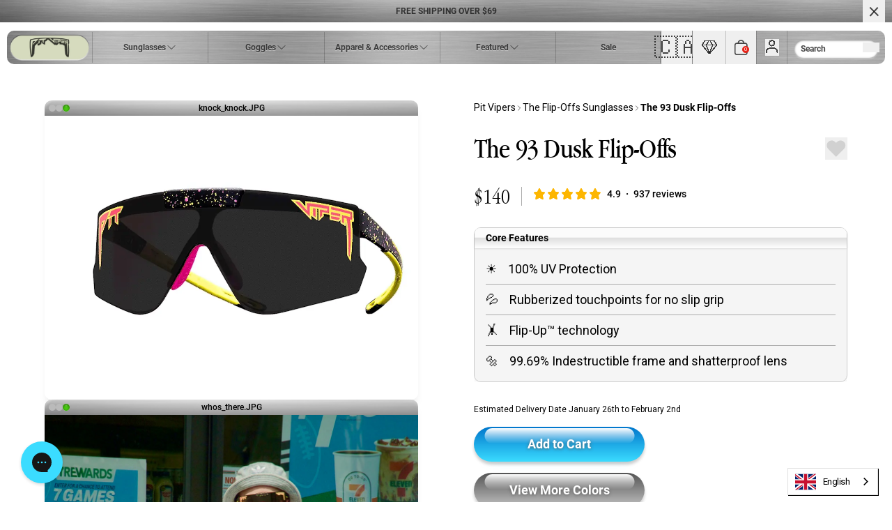

--- FILE ---
content_type: text/html; charset=utf-8
request_url: https://ca.pitviper.com/products/the-93-dusk-flip-offs
body_size: 78947
content:
<!doctype html>
<html
  class='no-js'
  lang='en'
>
  <head>
    <!-- Pandectes Rules Manual Setup -->
    <script src="//ca.pitviper.com/cdn/shop/files/pandectes-rules.js?v=9229537333974736974"></script>

    
  <script>
    window.dataLayer = window.dataLayer || [];
    (function(w,d,s,l,i){w[l]=w[l]||[];w[l].push({'gtm.start':
    new Date().getTime(),event:'gtm.js'});var f=d.getElementsByTagName(s)[0],
    j=d.createElement(s),dl=l!='dataLayer'?'&l='+l:'';j.async=true;j.src=
    'https://www.googletagmanager.com/gtm.js?id='+i+dl;f.parentNode.insertBefore(j,f);
    })(window,document,'script','dataLayer','GTM-W3XKCGR');
  </script>


    <meta charset='utf-8'>
    <meta http-equiv='X-UA-Compatible' content='IE=edge'>
    <meta name='viewport' content='width=device-width,initial-scale=1'>
    <link rel='canonical' href='https://ca.pitviper.com/products/the-93-dusk-flip-offs'>
    <link rel='preconnect' href='https://cdn.shopify.com' crossorigin><link
        rel='icon'
        type='image/png'
        href='//ca.pitviper.com/cdn/shop/files/pit-viper-emoji.png?crop=center&height=32&v=1683166657&width=32'
      ><title>The 93 Dusk Flip-Offs</title>

    
      <meta name='description' content='Play baseball, chew dirt, flip-off your mom. The Flip-Offs are here. The classic Pit Viper shape you know and love, now with Flip-Up Technology.The Flip-Offs, the official sunglasses of third base.'>
    

    <meta property="og:title" content="The 93 Dusk Flip-Offs" />
<meta property="og:url" content="https://ca.pitviper.com/products/the-93-dusk-flip-offs" />
<meta property="og:site_name" content="Pit Viper Canada" />


  <meta property="og:description" content="Play baseball, chew dirt, flip-off your mom. The Flip-Offs are here. The classic Pit Viper shape you know and love, now with Flip-Up Technology.The Flip-Offs, the official sunglasses of third base." />



  
    
      <meta property="og:image" content="https://ca.pitviper.com/cdn/shop/files/93Dusk_FlipOff_UpdatedGif3_2a68a80c-06c1-475d-8e7f-aa27782646b0_1200x628.gif?v=1738770646" />
    
      <meta property="og:image" content="https://ca.pitviper.com/cdn/shop/files/1080template_0002_B024_B072_0911HS_001.00_00_24_18.Still011_1_063f10df-e95a-4095-93c9-87da834c9f37_1200x628.jpg?v=1738770654" />
    
      <meta property="og:image" content="https://ca.pitviper.com/cdn/shop/files/93Dusk-flip-steveHJ_1200x628.jpg?v=1738770667" />
    
      <meta property="og:image" content="https://ca.pitviper.com/cdn/shop/files/Flipoffs_93_dusk_product_8_float_8390a0f7-7294-439f-b2b6-8cf6c39af089_1200x628.jpg?v=1738770670" />
    
      <meta property="og:image" content="https://ca.pitviper.com/cdn/shop/files/Flipoffs_93_dusk_product_1_front_370d3e91-33c5-4401-a8ff-c0d3a8d3237d_1200x628.jpg?v=1738770674" />
    
      <meta property="og:image" content="https://ca.pitviper.com/cdn/shop/files/Flipoffs_93_dusk_product_4_right_e1b0bd07-26bc-4dca-af62-043cebc34b77_1200x628.jpg?v=1738770677" />
    
      <meta property="og:image" content="https://ca.pitviper.com/cdn/shop/files/1080template_0001_IMG_8458_f9dc8304-10c9-452a-ac55-01d661f34081_1200x628.jpg?v=1738770680" />
    
      <meta property="og:image" content="https://ca.pitviper.com/cdn/shop/files/Flipoffs_93_dusk_product_6_detail_4f4ae9d7-3807-4aed-bac6-664c4d587144_1200x628.jpg?v=1738770684" />
    
      <meta property="og:image" content="https://ca.pitviper.com/cdn/shop/files/Flipoffs_93_dusk_product_7_detail_62268a0c-3972-4930-ba5c-c78180c0244f_1200x628.jpg?v=1738770689" />
    
  
  <meta property="og:type" content="product" />
  <meta property="og:price:amount" content="140.00" />
  <meta property="og:price:currency" content="CAD" />






  <meta name="twitter:card" content="summary_large_image" />
  <meta name="twitter:title" content="The 93 Dusk Flip-Offs" />
  <meta name="twitter:description" content="Play baseball, chew dirt, flip-off your mom. The Flip-Offs are here. The classic Pit Viper shape you know and love, now with Flip-Up Technology.The Flip-Offs, the official sunglasses of third base." />
  <meta name="twitter:image" content="https://ca.pitviper.com/cdn/shop/files/93Dusk_FlipOff_UpdatedGif3_2a68a80c-06c1-475d-8e7f-aa27782646b0_1200x628.gif?v=1738770646" />
  <meta name="twitter:label1" content="Price" />
  <meta name="twitter:data1" content="$140.00 CAD" />
  
    <meta name="twitter:label2" content="Brand" />
    <meta name="twitter:data2" content="Pit Viper" />
  




    <link href="//ca.pitviper.com/cdn/shop/t/160/assets/main.css?v=103745504787662584641766511593" rel="stylesheet" type="text/css" media="all" />


    <script src='//ca.pitviper.com/cdn/shop/t/160/assets/main.js?v=3016228741370092891766511594' defer='defer'></script>
    
      <script type='text/javascript' defer='defer' src="//ca.pitviper.com/cdn/shop/t/160/assets/rivo-custom.js?v=106548325170999358751766511595"></script>
    


    <script>window.performance && window.performance.mark && window.performance.mark('shopify.content_for_header.start');</script><meta id="shopify-digital-wallet" name="shopify-digital-wallet" content="/75714724116/digital_wallets/dialog">
<meta name="shopify-checkout-api-token" content="35227434a269ab283bbb9055e449803b">
<meta id="in-context-paypal-metadata" data-shop-id="75714724116" data-venmo-supported="true" data-environment="production" data-locale="en_US" data-paypal-v4="true" data-currency="CAD">
<link rel="alternate" hreflang="x-default" href="https://ca.pitviper.com/products/the-93-dusk-flip-offs">
<link rel="alternate" hreflang="en-CA" href="https://ca.pitviper.com/products/the-93-dusk-flip-offs">
<link rel="alternate" hreflang="fr-CA" href="https://ca.pitviper.com/fr/products/the-93-dusk-flip-offs">
<link rel="alternate" type="application/json+oembed" href="https://ca.pitviper.com/products/the-93-dusk-flip-offs.oembed">
<script async="async" src="/checkouts/internal/preloads.js?locale=en-CA"></script>
<link rel="preconnect" href="https://shop.app" crossorigin="anonymous">
<script async="async" src="https://shop.app/checkouts/internal/preloads.js?locale=en-CA&shop_id=75714724116" crossorigin="anonymous"></script>
<script id="apple-pay-shop-capabilities" type="application/json">{"shopId":75714724116,"countryCode":"US","currencyCode":"CAD","merchantCapabilities":["supports3DS"],"merchantId":"gid:\/\/shopify\/Shop\/75714724116","merchantName":"Pit Viper Canada","requiredBillingContactFields":["postalAddress","email"],"requiredShippingContactFields":["postalAddress","email"],"shippingType":"shipping","supportedNetworks":["visa","masterCard","amex","discover","elo","jcb"],"total":{"type":"pending","label":"Pit Viper Canada","amount":"1.00"},"shopifyPaymentsEnabled":true,"supportsSubscriptions":true}</script>
<script id="shopify-features" type="application/json">{"accessToken":"35227434a269ab283bbb9055e449803b","betas":["rich-media-storefront-analytics"],"domain":"ca.pitviper.com","predictiveSearch":true,"shopId":75714724116,"locale":"en"}</script>
<script>var Shopify = Shopify || {};
Shopify.shop = "pitvipercanada.myshopify.com";
Shopify.locale = "en";
Shopify.currency = {"active":"CAD","rate":"1.0"};
Shopify.country = "CA";
Shopify.theme = {"name":"Release-1.15.2 - New Years","id":185107054868,"schema_name":"DEPT Base Theme","schema_version":"1.0.1","theme_store_id":null,"role":"main"};
Shopify.theme.handle = "null";
Shopify.theme.style = {"id":null,"handle":null};
Shopify.cdnHost = "ca.pitviper.com/cdn";
Shopify.routes = Shopify.routes || {};
Shopify.routes.root = "/";</script>
<script type="module">!function(o){(o.Shopify=o.Shopify||{}).modules=!0}(window);</script>
<script>!function(o){function n(){var o=[];function n(){o.push(Array.prototype.slice.apply(arguments))}return n.q=o,n}var t=o.Shopify=o.Shopify||{};t.loadFeatures=n(),t.autoloadFeatures=n()}(window);</script>
<script>
  window.ShopifyPay = window.ShopifyPay || {};
  window.ShopifyPay.apiHost = "shop.app\/pay";
  window.ShopifyPay.redirectState = null;
</script>
<script id="shop-js-analytics" type="application/json">{"pageType":"product"}</script>
<script defer="defer" async type="module" src="//ca.pitviper.com/cdn/shopifycloud/shop-js/modules/v2/client.init-shop-cart-sync_BdyHc3Nr.en.esm.js"></script>
<script defer="defer" async type="module" src="//ca.pitviper.com/cdn/shopifycloud/shop-js/modules/v2/chunk.common_Daul8nwZ.esm.js"></script>
<script type="module">
  await import("//ca.pitviper.com/cdn/shopifycloud/shop-js/modules/v2/client.init-shop-cart-sync_BdyHc3Nr.en.esm.js");
await import("//ca.pitviper.com/cdn/shopifycloud/shop-js/modules/v2/chunk.common_Daul8nwZ.esm.js");

  window.Shopify.SignInWithShop?.initShopCartSync?.({"fedCMEnabled":true,"windoidEnabled":true});

</script>
<script>
  window.Shopify = window.Shopify || {};
  if (!window.Shopify.featureAssets) window.Shopify.featureAssets = {};
  window.Shopify.featureAssets['shop-js'] = {"shop-cart-sync":["modules/v2/client.shop-cart-sync_QYOiDySF.en.esm.js","modules/v2/chunk.common_Daul8nwZ.esm.js"],"init-fed-cm":["modules/v2/client.init-fed-cm_DchLp9rc.en.esm.js","modules/v2/chunk.common_Daul8nwZ.esm.js"],"shop-button":["modules/v2/client.shop-button_OV7bAJc5.en.esm.js","modules/v2/chunk.common_Daul8nwZ.esm.js"],"init-windoid":["modules/v2/client.init-windoid_DwxFKQ8e.en.esm.js","modules/v2/chunk.common_Daul8nwZ.esm.js"],"shop-cash-offers":["modules/v2/client.shop-cash-offers_DWtL6Bq3.en.esm.js","modules/v2/chunk.common_Daul8nwZ.esm.js","modules/v2/chunk.modal_CQq8HTM6.esm.js"],"shop-toast-manager":["modules/v2/client.shop-toast-manager_CX9r1SjA.en.esm.js","modules/v2/chunk.common_Daul8nwZ.esm.js"],"init-shop-email-lookup-coordinator":["modules/v2/client.init-shop-email-lookup-coordinator_UhKnw74l.en.esm.js","modules/v2/chunk.common_Daul8nwZ.esm.js"],"pay-button":["modules/v2/client.pay-button_DzxNnLDY.en.esm.js","modules/v2/chunk.common_Daul8nwZ.esm.js"],"avatar":["modules/v2/client.avatar_BTnouDA3.en.esm.js"],"init-shop-cart-sync":["modules/v2/client.init-shop-cart-sync_BdyHc3Nr.en.esm.js","modules/v2/chunk.common_Daul8nwZ.esm.js"],"shop-login-button":["modules/v2/client.shop-login-button_D8B466_1.en.esm.js","modules/v2/chunk.common_Daul8nwZ.esm.js","modules/v2/chunk.modal_CQq8HTM6.esm.js"],"init-customer-accounts-sign-up":["modules/v2/client.init-customer-accounts-sign-up_C8fpPm4i.en.esm.js","modules/v2/client.shop-login-button_D8B466_1.en.esm.js","modules/v2/chunk.common_Daul8nwZ.esm.js","modules/v2/chunk.modal_CQq8HTM6.esm.js"],"init-shop-for-new-customer-accounts":["modules/v2/client.init-shop-for-new-customer-accounts_CVTO0Ztu.en.esm.js","modules/v2/client.shop-login-button_D8B466_1.en.esm.js","modules/v2/chunk.common_Daul8nwZ.esm.js","modules/v2/chunk.modal_CQq8HTM6.esm.js"],"init-customer-accounts":["modules/v2/client.init-customer-accounts_dRgKMfrE.en.esm.js","modules/v2/client.shop-login-button_D8B466_1.en.esm.js","modules/v2/chunk.common_Daul8nwZ.esm.js","modules/v2/chunk.modal_CQq8HTM6.esm.js"],"shop-follow-button":["modules/v2/client.shop-follow-button_CkZpjEct.en.esm.js","modules/v2/chunk.common_Daul8nwZ.esm.js","modules/v2/chunk.modal_CQq8HTM6.esm.js"],"lead-capture":["modules/v2/client.lead-capture_BntHBhfp.en.esm.js","modules/v2/chunk.common_Daul8nwZ.esm.js","modules/v2/chunk.modal_CQq8HTM6.esm.js"],"checkout-modal":["modules/v2/client.checkout-modal_CfxcYbTm.en.esm.js","modules/v2/chunk.common_Daul8nwZ.esm.js","modules/v2/chunk.modal_CQq8HTM6.esm.js"],"shop-login":["modules/v2/client.shop-login_Da4GZ2H6.en.esm.js","modules/v2/chunk.common_Daul8nwZ.esm.js","modules/v2/chunk.modal_CQq8HTM6.esm.js"],"payment-terms":["modules/v2/client.payment-terms_MV4M3zvL.en.esm.js","modules/v2/chunk.common_Daul8nwZ.esm.js","modules/v2/chunk.modal_CQq8HTM6.esm.js"]};
</script>
<script>(function() {
  var isLoaded = false;
  function asyncLoad() {
    if (isLoaded) return;
    isLoaded = true;
    var urls = ["https:\/\/cdn.weglot.com\/weglot_script_tag.js?shop=pitvipercanada.myshopify.com","https:\/\/config.gorgias.chat\/bundle-loader\/01HENX4V6M2BGNA0ZDGTSXTCK7?source=shopify1click\u0026shop=pitvipercanada.myshopify.com","https:\/\/cdn.shopify.com\/s\/files\/1\/0757\/1472\/4116\/t\/92\/assets\/loy_75714724116.js?v=1727990300\u0026shop=pitvipercanada.myshopify.com","https:\/\/widgets.juniphq.com\/v1\/junip_shopify.js?shop=pitvipercanada.myshopify.com","https:\/\/cdn.rebuyengine.com\/onsite\/js\/rebuy.js?shop=pitvipercanada.myshopify.com","https:\/\/cdn.9gtb.com\/loader.js?g_cvt_id=f4b5df0b-7a00-46cf-bca8-d33fd3119644\u0026shop=pitvipercanada.myshopify.com","\/\/backinstock.useamp.com\/widget\/81518_1767159935.js?category=bis\u0026v=6\u0026shop=pitvipercanada.myshopify.com"];
    for (var i = 0; i < urls.length; i++) {
      var s = document.createElement('script');
      s.type = 'text/javascript';
      s.async = true;
      s.src = urls[i];
      var x = document.getElementsByTagName('script')[0];
      x.parentNode.insertBefore(s, x);
    }
  };
  if(window.attachEvent) {
    window.attachEvent('onload', asyncLoad);
  } else {
    window.addEventListener('load', asyncLoad, false);
  }
})();</script>
<script id="__st">var __st={"a":75714724116,"offset":-25200,"reqid":"dd1e8e71-4eb8-44a7-b379-dbbc7b5e9360-1768964589","pageurl":"ca.pitviper.com\/products\/the-93-dusk-flip-offs","u":"1de197940e7d","p":"product","rtyp":"product","rid":9003885429012};</script>
<script>window.ShopifyPaypalV4VisibilityTracking = true;</script>
<script id="captcha-bootstrap">!function(){'use strict';const t='contact',e='account',n='new_comment',o=[[t,t],['blogs',n],['comments',n],[t,'customer']],c=[[e,'customer_login'],[e,'guest_login'],[e,'recover_customer_password'],[e,'create_customer']],r=t=>t.map((([t,e])=>`form[action*='/${t}']:not([data-nocaptcha='true']) input[name='form_type'][value='${e}']`)).join(','),a=t=>()=>t?[...document.querySelectorAll(t)].map((t=>t.form)):[];function s(){const t=[...o],e=r(t);return a(e)}const i='password',u='form_key',d=['recaptcha-v3-token','g-recaptcha-response','h-captcha-response',i],f=()=>{try{return window.sessionStorage}catch{return}},m='__shopify_v',_=t=>t.elements[u];function p(t,e,n=!1){try{const o=window.sessionStorage,c=JSON.parse(o.getItem(e)),{data:r}=function(t){const{data:e,action:n}=t;return t[m]||n?{data:e,action:n}:{data:t,action:n}}(c);for(const[e,n]of Object.entries(r))t.elements[e]&&(t.elements[e].value=n);n&&o.removeItem(e)}catch(o){console.error('form repopulation failed',{error:o})}}const l='form_type',E='cptcha';function T(t){t.dataset[E]=!0}const w=window,h=w.document,L='Shopify',v='ce_forms',y='captcha';let A=!1;((t,e)=>{const n=(g='f06e6c50-85a8-45c8-87d0-21a2b65856fe',I='https://cdn.shopify.com/shopifycloud/storefront-forms-hcaptcha/ce_storefront_forms_captcha_hcaptcha.v1.5.2.iife.js',D={infoText:'Protected by hCaptcha',privacyText:'Privacy',termsText:'Terms'},(t,e,n)=>{const o=w[L][v],c=o.bindForm;if(c)return c(t,g,e,D).then(n);var r;o.q.push([[t,g,e,D],n]),r=I,A||(h.body.append(Object.assign(h.createElement('script'),{id:'captcha-provider',async:!0,src:r})),A=!0)});var g,I,D;w[L]=w[L]||{},w[L][v]=w[L][v]||{},w[L][v].q=[],w[L][y]=w[L][y]||{},w[L][y].protect=function(t,e){n(t,void 0,e),T(t)},Object.freeze(w[L][y]),function(t,e,n,w,h,L){const[v,y,A,g]=function(t,e,n){const i=e?o:[],u=t?c:[],d=[...i,...u],f=r(d),m=r(i),_=r(d.filter((([t,e])=>n.includes(e))));return[a(f),a(m),a(_),s()]}(w,h,L),I=t=>{const e=t.target;return e instanceof HTMLFormElement?e:e&&e.form},D=t=>v().includes(t);t.addEventListener('submit',(t=>{const e=I(t);if(!e)return;const n=D(e)&&!e.dataset.hcaptchaBound&&!e.dataset.recaptchaBound,o=_(e),c=g().includes(e)&&(!o||!o.value);(n||c)&&t.preventDefault(),c&&!n&&(function(t){try{if(!f())return;!function(t){const e=f();if(!e)return;const n=_(t);if(!n)return;const o=n.value;o&&e.removeItem(o)}(t);const e=Array.from(Array(32),(()=>Math.random().toString(36)[2])).join('');!function(t,e){_(t)||t.append(Object.assign(document.createElement('input'),{type:'hidden',name:u})),t.elements[u].value=e}(t,e),function(t,e){const n=f();if(!n)return;const o=[...t.querySelectorAll(`input[type='${i}']`)].map((({name:t})=>t)),c=[...d,...o],r={};for(const[a,s]of new FormData(t).entries())c.includes(a)||(r[a]=s);n.setItem(e,JSON.stringify({[m]:1,action:t.action,data:r}))}(t,e)}catch(e){console.error('failed to persist form',e)}}(e),e.submit())}));const S=(t,e)=>{t&&!t.dataset[E]&&(n(t,e.some((e=>e===t))),T(t))};for(const o of['focusin','change'])t.addEventListener(o,(t=>{const e=I(t);D(e)&&S(e,y())}));const B=e.get('form_key'),M=e.get(l),P=B&&M;t.addEventListener('DOMContentLoaded',(()=>{const t=y();if(P)for(const e of t)e.elements[l].value===M&&p(e,B);[...new Set([...A(),...v().filter((t=>'true'===t.dataset.shopifyCaptcha))])].forEach((e=>S(e,t)))}))}(h,new URLSearchParams(w.location.search),n,t,e,['guest_login'])})(!0,!0)}();</script>
<script integrity="sha256-4kQ18oKyAcykRKYeNunJcIwy7WH5gtpwJnB7kiuLZ1E=" data-source-attribution="shopify.loadfeatures" defer="defer" src="//ca.pitviper.com/cdn/shopifycloud/storefront/assets/storefront/load_feature-a0a9edcb.js" crossorigin="anonymous"></script>
<script crossorigin="anonymous" defer="defer" src="//ca.pitviper.com/cdn/shopifycloud/storefront/assets/shopify_pay/storefront-65b4c6d7.js?v=20250812"></script>
<script data-source-attribution="shopify.dynamic_checkout.dynamic.init">var Shopify=Shopify||{};Shopify.PaymentButton=Shopify.PaymentButton||{isStorefrontPortableWallets:!0,init:function(){window.Shopify.PaymentButton.init=function(){};var t=document.createElement("script");t.src="https://ca.pitviper.com/cdn/shopifycloud/portable-wallets/latest/portable-wallets.en.js",t.type="module",document.head.appendChild(t)}};
</script>
<script data-source-attribution="shopify.dynamic_checkout.buyer_consent">
  function portableWalletsHideBuyerConsent(e){var t=document.getElementById("shopify-buyer-consent"),n=document.getElementById("shopify-subscription-policy-button");t&&n&&(t.classList.add("hidden"),t.setAttribute("aria-hidden","true"),n.removeEventListener("click",e))}function portableWalletsShowBuyerConsent(e){var t=document.getElementById("shopify-buyer-consent"),n=document.getElementById("shopify-subscription-policy-button");t&&n&&(t.classList.remove("hidden"),t.removeAttribute("aria-hidden"),n.addEventListener("click",e))}window.Shopify?.PaymentButton&&(window.Shopify.PaymentButton.hideBuyerConsent=portableWalletsHideBuyerConsent,window.Shopify.PaymentButton.showBuyerConsent=portableWalletsShowBuyerConsent);
</script>
<script data-source-attribution="shopify.dynamic_checkout.cart.bootstrap">document.addEventListener("DOMContentLoaded",(function(){function t(){return document.querySelector("shopify-accelerated-checkout-cart, shopify-accelerated-checkout")}if(t())Shopify.PaymentButton.init();else{new MutationObserver((function(e,n){t()&&(Shopify.PaymentButton.init(),n.disconnect())})).observe(document.body,{childList:!0,subtree:!0})}}));
</script>
<link id="shopify-accelerated-checkout-styles" rel="stylesheet" media="screen" href="https://ca.pitviper.com/cdn/shopifycloud/portable-wallets/latest/accelerated-checkout-backwards-compat.css" crossorigin="anonymous">
<style id="shopify-accelerated-checkout-cart">
        #shopify-buyer-consent {
  margin-top: 1em;
  display: inline-block;
  width: 100%;
}

#shopify-buyer-consent.hidden {
  display: none;
}

#shopify-subscription-policy-button {
  background: none;
  border: none;
  padding: 0;
  text-decoration: underline;
  font-size: inherit;
  cursor: pointer;
}

#shopify-subscription-policy-button::before {
  box-shadow: none;
}

      </style>

<script>window.performance && window.performance.mark && window.performance.mark('shopify.content_for_header.end');</script>

    <script>
      document.documentElement.className =
        document.documentElement.className.replace('no-js', 'js');
    </script>
    <script>
      (function (c, s, q, u, a, r, e) {
        c.hj=c.hj||function(){(c.hj.q=c.hj.q||[]).push(arguments)};
        c._hjSettings = { hjid: a };
        r = s.getElementsByTagName('head')[0];
        e = s.createElement('script');
        e.async = true;
        e.src = q + c._hjSettings.hjid + u;
        r.appendChild(e);
      })(window, document, 'https://static.hj.contentsquare.net/c/csq-', '.js', 5235880);
    </script>

  <!-- BEGIN app block: shopify://apps/pandectes-gdpr/blocks/banner/58c0baa2-6cc1-480c-9ea6-38d6d559556a -->
  
    
      <!-- TCF is active, scripts are loaded above -->
      
        <script>
          if (!window.PandectesRulesSettings) {
            window.PandectesRulesSettings = {"store":{"id":75714724116,"adminMode":false,"headless":false,"storefrontRootDomain":"","checkoutRootDomain":"","storefrontAccessToken":""},"banner":{"revokableTrigger":true,"cookiesBlockedByDefault":"7","hybridStrict":false,"isActive":true},"geolocation":{"auOnly":false,"brOnly":false,"caOnly":false,"chOnly":false,"euOnly":false,"jpOnly":false,"nzOnly":false,"thOnly":false,"zaOnly":false,"canadaOnly":false,"canadaLaw25":false,"canadaPipeda":false,"globalVisibility":true},"blocker":{"isActive":false,"googleConsentMode":{"isActive":true,"id":"","analyticsId":"","adwordsId":"","adStorageCategory":4,"analyticsStorageCategory":2,"functionalityStorageCategory":1,"personalizationStorageCategory":1,"securityStorageCategory":0,"customEvent":true,"redactData":false,"urlPassthrough":false,"dataLayerProperty":"dataLayer","waitForUpdate":500,"useNativeChannel":false,"debugMode":false},"facebookPixel":{"isActive":false,"id":"","ldu":false},"microsoft":{"isActive":false,"uetTags":""},"clarity":{},"rakuten":{"isActive":false,"cmp":false,"ccpa":false},"gpcIsActive":true,"klaviyoIsActive":false,"defaultBlocked":7,"patterns":{"whiteList":[],"blackList":{"1":[],"2":[],"4":[],"8":[]},"iframesWhiteList":[],"iframesBlackList":{"1":[],"2":[],"4":[],"8":[]},"beaconsWhiteList":[],"beaconsBlackList":{"1":[],"2":[],"4":[],"8":[]}}}};
            const rulesScript = document.createElement('script');
            window.PandectesRulesSettings.auto = true;
            rulesScript.src = "https://cdn.shopify.com/extensions/019bdc07-7fb4-70c4-ad72-a3837152bf63/gdpr-238/assets/pandectes-rules.js";
            const firstChild = document.head.firstChild;
            document.head.insertBefore(rulesScript, firstChild);
          }
        </script>
      
      <script>
        
          window.PandectesSettings = {"store":{"id":75714724116,"plan":"premium","theme":"Release-1.11.0","primaryLocale":"en","adminMode":false,"headless":false,"storefrontRootDomain":"","checkoutRootDomain":"","storefrontAccessToken":""},"tsPublished":1757440073,"declaration":{"declDays":"","declName":"","declPath":"","declType":"","isActive":false,"showType":true,"declHours":"","declYears":"","declDomain":"","declMonths":"","declMinutes":"","declPurpose":"","declSeconds":"","declSession":"","showPurpose":false,"declProvider":"","showProvider":true,"declIntroText":"","declRetention":"","declFirstParty":"","declThirdParty":"","showDateGenerated":true},"language":{"unpublished":[],"languageMode":"Single","fallbackLanguage":"en","languageDetection":"locale","languagesSupported":[]},"texts":{"managed":{"headerText":{"en":"We respect your privacy"},"consentText":{"en":"This website uses cookies to ensure you get the best experience."},"linkText":{"en":"Learn more"},"imprintText":{"en":"Imprint"},"googleLinkText":{"en":"Google's Privacy Terms"},"allowButtonText":{"en":"Accept"},"denyButtonText":{"en":"Decline"},"dismissButtonText":{"en":"Ok"},"leaveSiteButtonText":{"en":"Leave this site"},"preferencesButtonText":{"en":"Preferences"},"cookiePolicyText":{"en":"Cookie policy"},"preferencesPopupTitleText":{"en":"Manage consent preferences"},"preferencesPopupIntroText":{"en":"We use cookies to optimize website functionality, analyze the performance, and provide personalized experience to you. Some cookies are essential to make the website operate and function correctly. Those cookies cannot be disabled. In this window you can manage your preference of cookies."},"preferencesPopupSaveButtonText":{"en":"Save preferences"},"preferencesPopupCloseButtonText":{"en":"Close"},"preferencesPopupAcceptAllButtonText":{"en":"Accept all"},"preferencesPopupRejectAllButtonText":{"en":"Reject all"},"cookiesDetailsText":{"en":"Cookies details"},"preferencesPopupAlwaysAllowedText":{"en":"Always allowed"},"accessSectionParagraphText":{"en":"You have the right to request access to your data at any time."},"accessSectionTitleText":{"en":"Data portability"},"accessSectionAccountInfoActionText":{"en":"Personal data"},"accessSectionDownloadReportActionText":{"en":"Request export"},"accessSectionGDPRRequestsActionText":{"en":"Data subject requests"},"accessSectionOrdersRecordsActionText":{"en":"Orders"},"rectificationSectionParagraphText":{"en":"You have the right to request your data to be updated whenever you think it is appropriate."},"rectificationSectionTitleText":{"en":"Data Rectification"},"rectificationCommentPlaceholder":{"en":"Describe what you want to be updated"},"rectificationCommentValidationError":{"en":"Comment is required"},"rectificationSectionEditAccountActionText":{"en":"Request an update"},"erasureSectionTitleText":{"en":"Right to be forgotten"},"erasureSectionParagraphText":{"en":"You have the right to ask all your data to be erased. After that, you will no longer be able to access your account."},"erasureSectionRequestDeletionActionText":{"en":"Request personal data deletion"},"consentDate":{"en":"Consent date"},"consentId":{"en":"Consent ID"},"consentSectionChangeConsentActionText":{"en":"Change consent preference"},"consentSectionConsentedText":{"en":"You consented to the cookies policy of this website on"},"consentSectionNoConsentText":{"en":"You have not consented to the cookies policy of this website."},"consentSectionTitleText":{"en":"Your cookie consent"},"consentStatus":{"en":"Consent preference"},"confirmationFailureMessage":{"en":"Your request was not verified. Please try again and if problem persists, contact store owner for assistance"},"confirmationFailureTitle":{"en":"A problem occurred"},"confirmationSuccessMessage":{"en":"We will soon get back to you as to your request."},"confirmationSuccessTitle":{"en":"Your request is verified"},"guestsSupportEmailFailureMessage":{"en":"Your request was not submitted. Please try again and if problem persists, contact store owner for assistance."},"guestsSupportEmailFailureTitle":{"en":"A problem occurred"},"guestsSupportEmailPlaceholder":{"en":"E-mail address"},"guestsSupportEmailSuccessMessage":{"en":"If you are registered as a customer of this store, you will soon receive an email with instructions on how to proceed."},"guestsSupportEmailSuccessTitle":{"en":"Thank you for your request"},"guestsSupportEmailValidationError":{"en":"Email is not valid"},"guestsSupportInfoText":{"en":"Please login with your customer account to further proceed."},"submitButton":{"en":"Submit"},"submittingButton":{"en":"Submitting..."},"cancelButton":{"en":"Cancel"},"declIntroText":{"en":"We use cookies to optimize website functionality, analyze the performance, and provide personalized experience to you. Some cookies are essential to make the website operate and function correctly. Those cookies cannot be disabled. In this window you can manage your preference of cookies."},"declName":{"en":"Name"},"declPurpose":{"en":"Purpose"},"declType":{"en":"Type"},"declRetention":{"en":"Retention"},"declProvider":{"en":"Provider"},"declFirstParty":{"en":"First-party"},"declThirdParty":{"en":"Third-party"},"declSeconds":{"en":"seconds"},"declMinutes":{"en":"minutes"},"declHours":{"en":"hours"},"declDays":{"en":"days"},"declMonths":{"en":"months"},"declYears":{"en":"years"},"declSession":{"en":"Session"},"declDomain":{"en":"Domain"},"declPath":{"en":"Path"}},"categories":{"strictlyNecessaryCookiesTitleText":{"en":"Strictly necessary cookies"},"strictlyNecessaryCookiesDescriptionText":{"en":"These cookies are essential in order to enable you to move around the website and use its features, such as accessing secure areas of the website. The website cannot function properly without these cookies."},"functionalityCookiesTitleText":{"en":"Functional cookies"},"functionalityCookiesDescriptionText":{"en":"These cookies enable the site to provide enhanced functionality and personalisation. They may be set by us or by third party providers whose services we have added to our pages. If you do not allow these cookies then some or all of these services may not function properly."},"performanceCookiesTitleText":{"en":"Performance cookies"},"performanceCookiesDescriptionText":{"en":"These cookies enable us to monitor and improve the performance of our website. For example, they allow us to count visits, identify traffic sources and see which parts of the site are most popular."},"targetingCookiesTitleText":{"en":"Targeting cookies"},"targetingCookiesDescriptionText":{"en":"These cookies may be set through our site by our advertising partners. They may be used by those companies to build a profile of your interests and show you relevant adverts on other sites.    They do not store directly personal information, but are based on uniquely identifying your browser and internet device. If you do not allow these cookies, you will experience less targeted advertising."},"unclassifiedCookiesTitleText":{"en":"Unclassified cookies"},"unclassifiedCookiesDescriptionText":{"en":"Unclassified cookies are cookies that we are in the process of classifying, together with the providers of individual cookies."}},"auto":{}},"library":{"previewMode":false,"fadeInTimeout":0,"defaultBlocked":7,"showLink":true,"showImprintLink":false,"showGoogleLink":false,"enabled":true,"cookie":{"expiryDays":365,"secure":true,"domain":""},"dismissOnScroll":false,"dismissOnWindowClick":false,"dismissOnTimeout":false,"palette":{"popup":{"background":"#FFFFFF","backgroundForCalculations":{"a":1,"b":255,"g":255,"r":255},"text":"#000000"},"button":{"background":"transparent","backgroundForCalculations":{"a":1,"b":255,"g":255,"r":255},"text":"#000000","textForCalculation":{"a":1,"b":0,"g":0,"r":0},"border":"#000000"}},"content":{"href":"/pages/privacy-policy","imprintHref":"","close":"&#10005;","target":"","logo":"<img class=\"cc-banner-logo\" style=\"max-height: 40px;\" src=\"https://pitvipercanada.myshopify.com/cdn/shop/files/pandectes-banner-logo.png\" alt=\"Cookie banner\" />"},"window":"<div role=\"dialog\" aria-label=\"{{header}}\" aria-describedby=\"cookieconsent:desc\" id=\"pandectes-banner\" class=\"cc-window-wrapper cc-overlay-wrapper\"><div class=\"pd-cookie-banner-window cc-window {{classes}}\"><!--googleoff: all-->{{children}}<!--googleon: all--></div></div>","compliance":{"custom":"<div class=\"cc-compliance cc-highlight\">{{preferences}}{{deny}}{{allow}}</div>"},"type":"custom","layouts":{"basic":"{{logo}}{{messagelink}}{{compliance}}{{close}}"},"position":"overlay","theme":"wired","revokable":false,"animateRevokable":false,"revokableReset":false,"revokableLogoUrl":"https://pitvipercanada.myshopify.com/cdn/shop/files/pandectes-reopen-logo.png","revokablePlacement":"bottom-left","revokableMarginHorizontal":15,"revokableMarginVertical":15,"static":false,"autoAttach":true,"hasTransition":true,"blacklistPage":[""],"elements":{"close":"<button aria-label=\"\" type=\"button\" class=\"cc-close\">{{close}}</button>","dismiss":"<button type=\"button\" class=\"cc-btn cc-btn-decision cc-dismiss\">{{dismiss}}</button>","allow":"<button type=\"button\" class=\"cc-btn cc-btn-decision cc-allow\">{{allow}}</button>","deny":"<button type=\"button\" class=\"cc-btn cc-btn-decision cc-deny\">{{deny}}</button>","preferences":"<button type=\"button\" class=\"cc-btn cc-settings\" onclick=\"Pandectes.fn.openPreferences()\">{{preferences}}</button>"}},"geolocation":{"auOnly":false,"brOnly":false,"caOnly":false,"chOnly":false,"euOnly":false,"jpOnly":false,"nzOnly":false,"thOnly":false,"zaOnly":false,"canadaOnly":false,"canadaLaw25":false,"canadaPipeda":false,"globalVisibility":true},"dsr":{"guestsSupport":false,"accessSectionDownloadReportAuto":false},"banner":{"resetTs":1746476269,"extraCss":"        .cc-banner-logo {max-width: 47em!important;}    @media(min-width: 768px) {.cc-window.cc-floating{max-width: 47em!important;width: 47em!important;}}    .cc-message, .pd-cookie-banner-window .cc-header, .cc-logo {text-align: left}    .cc-window-wrapper{z-index: 2147483647;-webkit-transition: opacity 1s ease;  transition: opacity 1s ease;}    .cc-window{z-index: 2147483647;font-family: inherit;}    .pd-cookie-banner-window .cc-header{font-family: inherit;}    .pd-cp-ui{font-family: inherit; background-color: #FFFFFF;color:#000000;}    button.pd-cp-btn, a.pd-cp-btn{}    input + .pd-cp-preferences-slider{background-color: rgba(0, 0, 0, 0.3)}    .pd-cp-scrolling-section::-webkit-scrollbar{background-color: rgba(0, 0, 0, 0.3)}    input:checked + .pd-cp-preferences-slider{background-color: rgba(0, 0, 0, 1)}    .pd-cp-scrolling-section::-webkit-scrollbar-thumb {background-color: rgba(0, 0, 0, 1)}    .pd-cp-ui-close{color:#000000;}    .pd-cp-preferences-slider:before{background-color: #FFFFFF}    .pd-cp-title:before {border-color: #000000!important}    .pd-cp-preferences-slider{background-color:#000000}    .pd-cp-toggle{color:#000000!important}    @media(max-width:699px) {.pd-cp-ui-close-top svg {fill: #000000}}    .pd-cp-toggle:hover,.pd-cp-toggle:visited,.pd-cp-toggle:active{color:#000000!important}    .pd-cookie-banner-window {box-shadow: 0 0 18px rgb(0 0 0 / 20%);}  .cc-logo{display:none !important;}.cc-message{font-size:13px !important;text-align: center !important;} .cc-btn.cc-btn-decision{color:white !important;}.cc-close{display: none !important;}.cc-deny {  position: relative !important;  background-image: linear-gradient(180deg,#545454,#c2c2c2) !important;  color: #ffffff !important;  font-weight: 700 !important;  text-shadow: 0 1px 2px rgba(0, 0, 0, 0.4) !important;  border: none !important;  border-radius: 9999px !important;  padding: 12px 30px !important;  box-shadow: 0px 4px 4px rgba(0, 0, 0, 0.20), 0px 16px 20px -20px rgba(79, 79, 79, 0.20) !important;  overflow: hidden !important;  cursor: pointer !important;}.cc-deny::before {  content: \"\" !important;  position: absolute !important;  top: 0 !important;  left: 0 !important;  right: 0 !important;  height: 50% !important;  background-image: linear-gradient(180deg, rgba(255, 255, 255, 0.7), rgba(255, 255, 255, 0.1)) !important;  border-radius: 9999px 9999px 0 0 !important;  pointer-events: none !important;}.cc-allow {  position: relative !important;  background-image:linear-gradient(180deg,#0076cc,#3bdcff) !important;  color: #ffffff !important;  font-weight: 700 !important;  text-shadow: 0 1px 2px rgba(0, 0, 0, 0.4) !important;  border: none !important;  border-radius: 9999px !important;  padding: 12px 30px !important;   box-shadow: 0px 4px 4px rgba(0, 0, 0, 0.20), 0px 16px 20px -20px rgba(0, 196, 255, 0.20) !important;  overflow: hidden !important;  cursor: pointer !important;}.cc-allow::before {  content: \"\" !important;  position: absolute !important;  top: 0 !important;  left: 0 !important;  right: 0 !important;  height: 50% !important;  background-image: linear-gradient(180deg, rgba(255, 255, 255, 0.7), rgba(255, 255, 255, 0.1)) !important;  border-radius: 9999px 9999px 0 0 !important;  pointer-events: none !important;}.cc-settings {  position: relative !important;  background-image: linear-gradient(180deg,#545454,#c2c2c2) !important;  color: #ffffff !important;  font-weight: 700 !important;  text-shadow: 0 1px 2px rgba(0, 0, 0, 0.4) !important;  border: none !important;  border-radius: 9999px !important;  padding: 12px 30px !important;  box-shadow: 0px 4px 4px rgba(0, 0, 0, 0.20), 0px 16px 20px -20px rgba(79, 79, 79, 0.20) !important;  overflow: hidden !important;  cursor: pointer !important;}.cc-settings::before {  content: \"\" !important;  position: absolute !important;  top: 0 !important;  left: 0 !important;  right: 0 !important;  height: 50% !important;  background-image: linear-gradient(180deg, rgba(255, 255, 255, 0.7), rgba(255, 255, 255, 0.1)) !important;  border-radius: 9999px 9999px 0 0 !important;  pointer-events: none !important;}","customJavascript":{"useButtons":true},"showPoweredBy":false,"logoHeight":40,"revokableTrigger":true,"hybridStrict":false,"cookiesBlockedByDefault":"7","isActive":true,"implicitSavePreferences":false,"cookieIcon":false,"blockBots":false,"showCookiesDetails":true,"hasTransition":true,"blockingPage":false,"showOnlyLandingPage":false,"leaveSiteUrl":"https://pandectes.io","linkRespectStoreLang":false},"cookies":{"0":[{"name":"secure_customer_sig","type":"http","domain":"ca.pitviper.com","path":"/","provider":"Shopify","firstParty":true,"retention":"1 year(s)","expires":1,"unit":"declYears","purpose":{"en":"Used to identify a user after they sign into a shop as a customer so they do not need to log in again."}},{"name":"localization","type":"http","domain":"ca.pitviper.com","path":"/","provider":"Shopify","firstParty":true,"retention":"1 year(s)","expires":1,"unit":"declYears","purpose":{"en":"Used to localize the cart to the correct country."}},{"name":"cart_currency","type":"http","domain":"ca.pitviper.com","path":"/","provider":"Shopify","firstParty":true,"retention":"2 week(s)","expires":2,"unit":"declWeeks","purpose":{"en":"Used after a checkout is completed to initialize a new empty cart with the same currency as the one just used."}},{"name":"_tracking_consent","type":"http","domain":".pitviper.com","path":"/","provider":"Shopify","firstParty":false,"retention":"1 year(s)","expires":1,"unit":"declYears","purpose":{"en":"Used to store a user's preferences if a merchant has set up privacy rules in the visitor's region."}},{"name":"keep_alive","type":"http","domain":"ca.pitviper.com","path":"/","provider":"Shopify","firstParty":true,"retention":"Session","expires":-56,"unit":"declYears","purpose":{"en":"Used when international domain redirection is enabled to determine if a request is the first one of a session."}},{"name":"shopify_pay_redirect","type":"http","domain":"ca.pitviper.com","path":"/","provider":"Shopify","firstParty":true,"retention":"1 hour(s)","expires":1,"unit":"declHours","purpose":{"en":"Used to accelerate the checkout process when the buyer has a Shop Pay account."}},{"name":"wpm-test-cookie","type":"http","domain":"com","path":"/","provider":"Unknown","firstParty":false,"retention":"Session","expires":1,"unit":"declSeconds","purpose":{"en":""}}],"1":[{"name":"baMet_visit","type":"http","domain":"ca.pitviper.com","path":"/","provider":"Boosterapps","firstParty":true,"retention":"30 minute(s)","expires":30,"unit":"declMinutes","purpose":{"en":"Used by Boosterapps"}},{"name":"baMet_baEvs","type":"http","domain":"ca.pitviper.com","path":"/","provider":"Boosterapps","firstParty":true,"retention":"1 minute(s)","expires":1,"unit":"declMinutes","purpose":{"en":"Used by Boosterapps"}}],"2":[{"name":"_shopify_sa_p","type":"http","domain":".pitviper.com","path":"/","provider":"Shopify","firstParty":false,"retention":"30 minute(s)","expires":30,"unit":"declMinutes","purpose":{"en":"Capture the landing page of visitor when they come from other sites to support marketing analytics."}},{"name":"_shopify_y","type":"http","domain":".pitviper.com","path":"/","provider":"Shopify","firstParty":false,"retention":"1 year(s)","expires":1,"unit":"declYears","purpose":{"en":"Shopify analytics."}},{"name":"_shopify_s","type":"http","domain":".pitviper.com","path":"/","provider":"Shopify","firstParty":false,"retention":"30 minute(s)","expires":30,"unit":"declMinutes","purpose":{"en":"Used to identify a given browser session/shop combination. Duration is 30 minute rolling expiry of last use."}},{"name":"_orig_referrer","type":"http","domain":".pitviper.com","path":"/","provider":"Shopify","firstParty":false,"retention":"2 week(s)","expires":2,"unit":"declWeeks","purpose":{"en":"Allows merchant to identify where people are visiting them from."}},{"name":"_landing_page","type":"http","domain":".pitviper.com","path":"/","provider":"Shopify","firstParty":false,"retention":"2 week(s)","expires":2,"unit":"declWeeks","purpose":{"en":"Capture the landing page of visitor when they come from other sites."}},{"name":"_shopify_sa_t","type":"http","domain":".pitviper.com","path":"/","provider":"Shopify","firstParty":false,"retention":"30 minute(s)","expires":30,"unit":"declMinutes","purpose":{"en":"Capture the landing page of visitor when they come from other sites to support marketing analytics."}},{"name":"_shopify_s","type":"http","domain":"com","path":"/","provider":"Shopify","firstParty":false,"retention":"Session","expires":1,"unit":"declSeconds","purpose":{"en":"Used to identify a given browser session/shop combination. Duration is 30 minute rolling expiry of last use."}},{"name":"bugsnag-anonymous-id","type":"html_local","domain":"https://shop.app","path":"/","provider":"Unknown","firstParty":false,"retention":"Local Storage","expires":1,"unit":"declYears","purpose":{"en":""}}],"4":[{"name":"__kla_id","type":"http","domain":"ca.pitviper.com","path":"/","provider":"Klaviyo","firstParty":true,"retention":"1 year(s)","expires":1,"unit":"declYears","purpose":{"en":"Tracks when someone clicks through a Klaviyo email to your website."}},{"name":"_fbp","type":"http","domain":".pitviper.com","path":"/","provider":"Facebook","firstParty":false,"retention":"3 month(s)","expires":3,"unit":"declMonths","purpose":{"en":"Cookie is placed by Facebook to track visits across websites."}},{"name":"lastExternalReferrerTime","type":"html_local","domain":"https://ca.pitviper.com","path":"/","provider":"Facebook","firstParty":true,"retention":"Local Storage","expires":1,"unit":"declYears","purpose":{"en":"Contains the timestamp of the last update of the lastExternalReferrer cookie."}},{"name":"lastExternalReferrer","type":"html_local","domain":"https://ca.pitviper.com","path":"/","provider":"Facebook","firstParty":true,"retention":"Local Storage","expires":1,"unit":"declYears","purpose":{"en":"Detects how the user reached the website by registering their last URL-address."}}],"8":[{"name":"ddm/activity/src=14212832;dc_pre=CNLX4pWTjY0DFZ9apAQdr_g7fg;type=coll01;cat=cacol0;ord=9096510523724;npa=1;u1=N-TU-103BEER-XS;u2=103%20Beers%20Tee;uaa=x86;uab=64;uafvl=Not%2520A(Brand%3B8.0.0.0%7CChromium%3B132.0.6834.110;uamb=0;uam=;uap=Windows;uapv=10.0","type":"html_session","domain":"https://ade.googlesyndication.com","path":"/","provider":"Unknown","firstParty":false,"retention":"Session","expires":1,"unit":"declYears","purpose":{"en":""}},{"name":"wpm-test-cookie","type":"http","domain":"pitviper.com","path":"/","provider":"Unknown","firstParty":false,"retention":"Session","expires":1,"unit":"declSeconds","purpose":{"en":""}},{"name":"__kl_key","type":"html_local","domain":"https://ca.pitviper.com","path":"/","provider":"Unknown","firstParty":true,"retention":"Local Storage","expires":1,"unit":"declYears","purpose":{"en":""}},{"name":"klaviyoOnsite","type":"html_local","domain":"https://ca.pitviper.com","path":"/","provider":"Unknown","firstParty":true,"retention":"Local Storage","expires":1,"unit":"declYears","purpose":{"en":""}},{"name":"topicsLastReferenceTime","type":"html_local","domain":"https://ca.pitviper.com","path":"/","provider":"Unknown","firstParty":true,"retention":"Local Storage","expires":1,"unit":"declYears","purpose":{"en":""}},{"name":"ba_msg_active","type":"html_local","domain":"https://ca.pitviper.com","path":"/","provider":"Unknown","firstParty":true,"retention":"Local Storage","expires":1,"unit":"declYears","purpose":{"en":""}},{"name":"baMet_visitor","type":"html_local","domain":"https://ca.pitviper.com","path":"/","provider":"Unknown","firstParty":true,"retention":"Local Storage","expires":1,"unit":"declYears","purpose":{"en":""}},{"name":"gorgias.version","type":"html_local","domain":"https://ca.pitviper.com","path":"/","provider":"Unknown","firstParty":true,"retention":"Local Storage","expires":1,"unit":"declYears","purpose":{"en":""}},{"name":"wpm-test-cookie","type":"http","domain":"ca.pitviper.com","path":"/","provider":"Unknown","firstParty":true,"retention":"Session","expires":1,"unit":"declSeconds","purpose":{"en":""}},{"name":"gorgias.renderedOnceSent","type":"html_session","domain":"https://ca.pitviper.com","path":"/","provider":"Unknown","firstParty":true,"retention":"Session","expires":1,"unit":"declYears","purpose":{"en":""}},{"name":"klaviyoPagesVisitCount","type":"html_session","domain":"https://ca.pitviper.com","path":"/","provider":"Unknown","firstParty":true,"retention":"Session","expires":1,"unit":"declYears","purpose":{"en":""}},{"name":"9d3134e5-d427-4f2c-8f2e-fff96c05f914","type":"html_local","domain":"https://ca.pitviper.com","path":"/","provider":"Unknown","firstParty":true,"retention":"Local Storage","expires":1,"unit":"declYears","purpose":{"en":""}},{"name":"5800d64a-27a6-4d63-a602-42f962d6812d","type":"html_local","domain":"https://ca.pitviper.com","path":"/","provider":"Unknown","firstParty":true,"retention":"Local Storage","expires":1,"unit":"declYears","purpose":{"en":""}},{"name":"e43d9bf6-992a-4e71-bec2-5b5b40b30f15","type":"html_local","domain":"https://ca.pitviper.com","path":"/","provider":"Unknown","firstParty":true,"retention":"Local Storage","expires":1,"unit":"declYears","purpose":{"en":""}},{"name":"_kla_test","type":"html_local","domain":"https://ca.pitviper.com","path":"/","provider":"Unknown","firstParty":true,"retention":"Local Storage","expires":1,"unit":"declYears","purpose":{"en":""}},{"name":"__storage_test__","type":"html_local","domain":"https://ca.pitviper.com","path":"/","provider":"Unknown","firstParty":true,"retention":"Local Storage","expires":1,"unit":"declYears","purpose":{"en":""}},{"name":"gorgias.language-loaded","type":"html_local","domain":"https://ca.pitviper.com","path":"/","provider":"Unknown","firstParty":true,"retention":"Local Storage","expires":1,"unit":"declYears","purpose":{"en":""}},{"name":"gorgias.language-loaded","type":"html_local","domain":"https://pitvipercanada.shopify-checkout.config.gorgias.chat","path":"/","provider":"Unknown","firstParty":false,"retention":"Local Storage","expires":1,"unit":"declYears","purpose":{"en":""}},{"name":"c487347b-67f3-4f17-8bd9-3a12f14db165","type":"html_local","domain":"https://ca.pitviper.com","path":"/","provider":"Unknown","firstParty":true,"retention":"Local Storage","expires":1,"unit":"declYears","purpose":{"en":""}},{"name":"eab6fff7-6e4d-4b1e-a8da-5359cb7a2816","type":"html_local","domain":"https://ca.pitviper.com","path":"/","provider":"Unknown","firstParty":true,"retention":"Local Storage","expires":1,"unit":"declYears","purpose":{"en":""}},{"name":"93509b57-78e0-45c4-9377-8f78607d855a","type":"html_local","domain":"https://ca.pitviper.com","path":"/","provider":"Unknown","firstParty":true,"retention":"Local Storage","expires":1,"unit":"declYears","purpose":{"en":""}},{"name":"d1dce45e-3077-40db-a90b-53503af6da77","type":"html_local","domain":"https://ca.pitviper.com","path":"/","provider":"Unknown","firstParty":true,"retention":"Local Storage","expires":1,"unit":"declYears","purpose":{"en":""}},{"name":"lastViewedCollection","type":"html_session","domain":"https://ca.pitviper.com","path":"/","provider":"Unknown","firstParty":true,"retention":"Session","expires":1,"unit":"declYears","purpose":{"en":""}},{"name":"gorgias.version","type":"html_local","domain":"https://pitvipercanada.shopify-checkout.config.gorgias.chat","path":"/","provider":"Unknown","firstParty":false,"retention":"Local Storage","expires":1,"unit":"declYears","purpose":{"en":""}},{"name":"5aea4571-fcf7-4d12-8e83-d08ed16c9785","type":"html_local","domain":"https://ca.pitviper.com","path":"/","provider":"Unknown","firstParty":true,"retention":"Local Storage","expires":1,"unit":"declYears","purpose":{"en":""}},{"name":"gorgias.renderedOnceSent","type":"html_session","domain":"https://pitvipercanada.shopify-checkout.config.gorgias.chat","path":"/","provider":"Unknown","firstParty":false,"retention":"Session","expires":1,"unit":"declYears","purpose":{"en":""}},{"name":"05dc29be-e62d-482b-acae-1efaae8cdb5a","type":"html_local","domain":"https://ca.pitviper.com","path":"/","provider":"Unknown","firstParty":true,"retention":"Local Storage","expires":1,"unit":"declYears","purpose":{"en":""}},{"name":"4b712a74-fb97-461b-b580-cd1601df1aff","type":"html_local","domain":"https://ca.pitviper.com","path":"/","provider":"Unknown","firstParty":true,"retention":"Local Storage","expires":1,"unit":"declYears","purpose":{"en":""}},{"name":"e25f13b6-f255-480b-906b-5e10bf228e23","type":"html_local","domain":"https://ca.pitviper.com","path":"/","provider":"Unknown","firstParty":true,"retention":"Local Storage","expires":1,"unit":"declYears","purpose":{"en":""}},{"name":"91884391-a15a-42ba-9b5a-576b1aebd91c","type":"html_local","domain":"https://ca.pitviper.com","path":"/","provider":"Unknown","firstParty":true,"retention":"Local Storage","expires":1,"unit":"declYears","purpose":{"en":""}},{"name":"a7953c10-6f29-4960-b87b-5219a7de3dc3","type":"html_local","domain":"https://ca.pitviper.com","path":"/","provider":"Unknown","firstParty":true,"retention":"Local Storage","expires":1,"unit":"declYears","purpose":{"en":""}},{"name":"3de90e4e-4b7a-46b8-9bc8-d4a0c3b18c81","type":"html_local","domain":"https://ca.pitviper.com","path":"/","provider":"Unknown","firstParty":true,"retention":"Local Storage","expires":1,"unit":"declYears","purpose":{"en":""}},{"name":"e355134e-2db0-4681-a754-9cbdd58d96fa","type":"html_local","domain":"https://ca.pitviper.com","path":"/","provider":"Unknown","firstParty":true,"retention":"Local Storage","expires":1,"unit":"declYears","purpose":{"en":""}},{"name":"d13cf53a-fd1c-4b14-93fb-e5371743f3dc","type":"html_local","domain":"https://ca.pitviper.com","path":"/","provider":"Unknown","firstParty":true,"retention":"Local Storage","expires":1,"unit":"declYears","purpose":{"en":""}},{"name":"159a979b-d718-472c-8ac8-cc903fd735db","type":"html_local","domain":"https://ca.pitviper.com","path":"/","provider":"Unknown","firstParty":true,"retention":"Local Storage","expires":1,"unit":"declYears","purpose":{"en":""}},{"name":"productsToShow","type":"html_session","domain":"https://ca.pitviper.com","path":"/","provider":"Unknown","firstParty":true,"retention":"Session","expires":1,"unit":"declYears","purpose":{"en":""}},{"name":"abc0f346-7bd4-4a01-9c35-cda912d9e483","type":"html_local","domain":"https://ca.pitviper.com","path":"/","provider":"Unknown","firstParty":true,"retention":"Local Storage","expires":1,"unit":"declYears","purpose":{"en":""}},{"name":"scrollPosition","type":"html_session","domain":"https://ca.pitviper.com","path":"/","provider":"Unknown","firstParty":true,"retention":"Session","expires":1,"unit":"declYears","purpose":{"en":""}}]},"blocker":{"isActive":false,"googleConsentMode":{"id":"","analyticsId":"","adwordsId":"","isActive":true,"adStorageCategory":4,"analyticsStorageCategory":2,"personalizationStorageCategory":1,"functionalityStorageCategory":1,"customEvent":true,"securityStorageCategory":0,"redactData":false,"urlPassthrough":false,"dataLayerProperty":"dataLayer","waitForUpdate":500,"useNativeChannel":false,"debugMode":false},"facebookPixel":{"id":"","isActive":false,"ldu":false},"microsoft":{"isActive":false,"uetTags":""},"rakuten":{"isActive":false,"cmp":false,"ccpa":false},"klaviyoIsActive":false,"gpcIsActive":true,"clarity":{},"defaultBlocked":7,"patterns":{"whiteList":[],"blackList":{"1":[],"2":[],"4":[],"8":[]},"iframesWhiteList":[],"iframesBlackList":{"1":[],"2":[],"4":[],"8":[]},"beaconsWhiteList":[],"beaconsBlackList":{"1":[],"2":[],"4":[],"8":[]}}}};
        
        window.addEventListener('DOMContentLoaded', function(){
          const script = document.createElement('script');
          
            script.src = "https://cdn.shopify.com/extensions/019bdc07-7fb4-70c4-ad72-a3837152bf63/gdpr-238/assets/pandectes-core.js";
          
          script.defer = true;
          document.body.appendChild(script);
        })
      </script>
    
  


<!-- END app block --><!-- BEGIN app block: shopify://apps/gorgias-live-chat-helpdesk/blocks/gorgias/a66db725-7b96-4e3f-916e-6c8e6f87aaaa -->
<script defer data-gorgias-loader-chat src="https://config.gorgias.chat/bundle-loader/shopify/pitvipercanada.myshopify.com"></script>


<script defer data-gorgias-loader-convert  src="https://content.9gtb.com/loader.js"></script>


<script defer data-gorgias-loader-mailto-replace  src="https://config.gorgias.help/api/contact-forms/replace-mailto-script.js?shopName=pitvipercanada"></script>


<!-- END app block --><!-- BEGIN app block: shopify://apps/weglot-translate-your-store/blocks/weglot/3097482a-fafe-42ff-bc33-ea19e35c4a20 -->





  
    

    
    
    
  


<!--Start Weglot Script-->
<script src="https://cdn.weglot.com/weglot.min.js?api_key=wg_869b13555319e6ec25860865bd0ab78d3" async></script>
<!--End Weglot Script-->

<!-- END app block --><!-- BEGIN app block: shopify://apps/klaviyo-email-marketing-sms/blocks/klaviyo-onsite-embed/2632fe16-c075-4321-a88b-50b567f42507 -->












  <script async src="https://static.klaviyo.com/onsite/js/Ydn8e6/klaviyo.js?company_id=Ydn8e6"></script>
  <script>!function(){if(!window.klaviyo){window._klOnsite=window._klOnsite||[];try{window.klaviyo=new Proxy({},{get:function(n,i){return"push"===i?function(){var n;(n=window._klOnsite).push.apply(n,arguments)}:function(){for(var n=arguments.length,o=new Array(n),w=0;w<n;w++)o[w]=arguments[w];var t="function"==typeof o[o.length-1]?o.pop():void 0,e=new Promise((function(n){window._klOnsite.push([i].concat(o,[function(i){t&&t(i),n(i)}]))}));return e}}})}catch(n){window.klaviyo=window.klaviyo||[],window.klaviyo.push=function(){var n;(n=window._klOnsite).push.apply(n,arguments)}}}}();</script>

  
    <script id="viewed_product">
      if (item == null) {
        var _learnq = _learnq || [];

        var MetafieldReviews = null
        var MetafieldYotpoRating = null
        var MetafieldYotpoCount = null
        var MetafieldLooxRating = null
        var MetafieldLooxCount = null
        var okendoProduct = null
        var okendoProductReviewCount = null
        var okendoProductReviewAverageValue = null
        try {
          // The following fields are used for Customer Hub recently viewed in order to add reviews.
          // This information is not part of __kla_viewed. Instead, it is part of __kla_viewed_reviewed_items
          MetafieldReviews = {"rating":{"scale_min":"1.0","scale_max":"5.0","value":"4.85"},"rating_count":937};
          MetafieldYotpoRating = null
          MetafieldYotpoCount = null
          MetafieldLooxRating = null
          MetafieldLooxCount = null

          okendoProduct = null
          // If the okendo metafield is not legacy, it will error, which then requires the new json formatted data
          if (okendoProduct && 'error' in okendoProduct) {
            okendoProduct = null
          }
          okendoProductReviewCount = okendoProduct ? okendoProduct.reviewCount : null
          okendoProductReviewAverageValue = okendoProduct ? okendoProduct.reviewAverageValue : null
        } catch (error) {
          console.error('Error in Klaviyo onsite reviews tracking:', error);
        }

        var item = {
          Name: "The 93 Dusk Flip-Offs",
          ProductID: 9003885429012,
          Categories: ["All Eyewear Products - No Sale Items","All Pit Viper Sunglasses","All Product 6-13-22","All Products","All Products 11-20","All products not on sale","All Products- No Sale Items","Ball Sports OLD","Baseball Eyewear","Best Sellers 7-12-22","Black Friday 2023 Deprecating Discount","EasyGift All Products","Eligible Discount pRODucts","Firmcase Included","Flip-Offs","Flip-Offs + Lift-Offs","For The Sports Fan","Independence Day Sale Collection","Motorsports","Pit Vipers In Stock","Products Over $100 for Gift Guide","Rebuy Temp Fix","Running","Shield Sunglasses","Shield Sunglasses","Small Price Days","Sports!","The Flip-Offs Sunglasses","Welcome to Pit Viper"],
          ImageURL: "https://ca.pitviper.com/cdn/shop/files/93Dusk_FlipOff_UpdatedGif3_2a68a80c-06c1-475d-8e7f-aa27782646b0_grande.gif?v=1738770646",
          URL: "https://ca.pitviper.com/products/the-93-dusk-flip-offs",
          Brand: "Pit Viper",
          Price: "$140.00",
          Value: "140.00",
          CompareAtPrice: "$0.00"
        };
        _learnq.push(['track', 'Viewed Product', item]);
        _learnq.push(['trackViewedItem', {
          Title: item.Name,
          ItemId: item.ProductID,
          Categories: item.Categories,
          ImageUrl: item.ImageURL,
          Url: item.URL,
          Metadata: {
            Brand: item.Brand,
            Price: item.Price,
            Value: item.Value,
            CompareAtPrice: item.CompareAtPrice
          },
          metafields:{
            reviews: MetafieldReviews,
            yotpo:{
              rating: MetafieldYotpoRating,
              count: MetafieldYotpoCount,
            },
            loox:{
              rating: MetafieldLooxRating,
              count: MetafieldLooxCount,
            },
            okendo: {
              rating: okendoProductReviewAverageValue,
              count: okendoProductReviewCount,
            }
          }
        }]);
      }
    </script>
  




  <script>
    window.klaviyoReviewsProductDesignMode = false
  </script>







<!-- END app block --><script src="https://cdn.shopify.com/extensions/019bdd70-5833-7aa1-b012-03317fdeb4d6/rebuy-personalization-engine-254/assets/rebuy-extensions.js" type="text/javascript" defer="defer"></script>
<script src="https://cdn.shopify.com/extensions/019bd890-9766-75a7-a940-de9bce5ff421/rivo-720/assets/rivo-app-embed.js" type="text/javascript" defer="defer"></script>
<link href="https://monorail-edge.shopifysvc.com" rel="dns-prefetch">
<script>(function(){if ("sendBeacon" in navigator && "performance" in window) {try {var session_token_from_headers = performance.getEntriesByType('navigation')[0].serverTiming.find(x => x.name == '_s').description;} catch {var session_token_from_headers = undefined;}var session_cookie_matches = document.cookie.match(/_shopify_s=([^;]*)/);var session_token_from_cookie = session_cookie_matches && session_cookie_matches.length === 2 ? session_cookie_matches[1] : "";var session_token = session_token_from_headers || session_token_from_cookie || "";function handle_abandonment_event(e) {var entries = performance.getEntries().filter(function(entry) {return /monorail-edge.shopifysvc.com/.test(entry.name);});if (!window.abandonment_tracked && entries.length === 0) {window.abandonment_tracked = true;var currentMs = Date.now();var navigation_start = performance.timing.navigationStart;var payload = {shop_id: 75714724116,url: window.location.href,navigation_start,duration: currentMs - navigation_start,session_token,page_type: "product"};window.navigator.sendBeacon("https://monorail-edge.shopifysvc.com/v1/produce", JSON.stringify({schema_id: "online_store_buyer_site_abandonment/1.1",payload: payload,metadata: {event_created_at_ms: currentMs,event_sent_at_ms: currentMs}}));}}window.addEventListener('pagehide', handle_abandonment_event);}}());</script>
<script id="web-pixels-manager-setup">(function e(e,d,r,n,o){if(void 0===o&&(o={}),!Boolean(null===(a=null===(i=window.Shopify)||void 0===i?void 0:i.analytics)||void 0===a?void 0:a.replayQueue)){var i,a;window.Shopify=window.Shopify||{};var t=window.Shopify;t.analytics=t.analytics||{};var s=t.analytics;s.replayQueue=[],s.publish=function(e,d,r){return s.replayQueue.push([e,d,r]),!0};try{self.performance.mark("wpm:start")}catch(e){}var l=function(){var e={modern:/Edge?\/(1{2}[4-9]|1[2-9]\d|[2-9]\d{2}|\d{4,})\.\d+(\.\d+|)|Firefox\/(1{2}[4-9]|1[2-9]\d|[2-9]\d{2}|\d{4,})\.\d+(\.\d+|)|Chrom(ium|e)\/(9{2}|\d{3,})\.\d+(\.\d+|)|(Maci|X1{2}).+ Version\/(15\.\d+|(1[6-9]|[2-9]\d|\d{3,})\.\d+)([,.]\d+|)( \(\w+\)|)( Mobile\/\w+|) Safari\/|Chrome.+OPR\/(9{2}|\d{3,})\.\d+\.\d+|(CPU[ +]OS|iPhone[ +]OS|CPU[ +]iPhone|CPU IPhone OS|CPU iPad OS)[ +]+(15[._]\d+|(1[6-9]|[2-9]\d|\d{3,})[._]\d+)([._]\d+|)|Android:?[ /-](13[3-9]|1[4-9]\d|[2-9]\d{2}|\d{4,})(\.\d+|)(\.\d+|)|Android.+Firefox\/(13[5-9]|1[4-9]\d|[2-9]\d{2}|\d{4,})\.\d+(\.\d+|)|Android.+Chrom(ium|e)\/(13[3-9]|1[4-9]\d|[2-9]\d{2}|\d{4,})\.\d+(\.\d+|)|SamsungBrowser\/([2-9]\d|\d{3,})\.\d+/,legacy:/Edge?\/(1[6-9]|[2-9]\d|\d{3,})\.\d+(\.\d+|)|Firefox\/(5[4-9]|[6-9]\d|\d{3,})\.\d+(\.\d+|)|Chrom(ium|e)\/(5[1-9]|[6-9]\d|\d{3,})\.\d+(\.\d+|)([\d.]+$|.*Safari\/(?![\d.]+ Edge\/[\d.]+$))|(Maci|X1{2}).+ Version\/(10\.\d+|(1[1-9]|[2-9]\d|\d{3,})\.\d+)([,.]\d+|)( \(\w+\)|)( Mobile\/\w+|) Safari\/|Chrome.+OPR\/(3[89]|[4-9]\d|\d{3,})\.\d+\.\d+|(CPU[ +]OS|iPhone[ +]OS|CPU[ +]iPhone|CPU IPhone OS|CPU iPad OS)[ +]+(10[._]\d+|(1[1-9]|[2-9]\d|\d{3,})[._]\d+)([._]\d+|)|Android:?[ /-](13[3-9]|1[4-9]\d|[2-9]\d{2}|\d{4,})(\.\d+|)(\.\d+|)|Mobile Safari.+OPR\/([89]\d|\d{3,})\.\d+\.\d+|Android.+Firefox\/(13[5-9]|1[4-9]\d|[2-9]\d{2}|\d{4,})\.\d+(\.\d+|)|Android.+Chrom(ium|e)\/(13[3-9]|1[4-9]\d|[2-9]\d{2}|\d{4,})\.\d+(\.\d+|)|Android.+(UC? ?Browser|UCWEB|U3)[ /]?(15\.([5-9]|\d{2,})|(1[6-9]|[2-9]\d|\d{3,})\.\d+)\.\d+|SamsungBrowser\/(5\.\d+|([6-9]|\d{2,})\.\d+)|Android.+MQ{2}Browser\/(14(\.(9|\d{2,})|)|(1[5-9]|[2-9]\d|\d{3,})(\.\d+|))(\.\d+|)|K[Aa][Ii]OS\/(3\.\d+|([4-9]|\d{2,})\.\d+)(\.\d+|)/},d=e.modern,r=e.legacy,n=navigator.userAgent;return n.match(d)?"modern":n.match(r)?"legacy":"unknown"}(),u="modern"===l?"modern":"legacy",c=(null!=n?n:{modern:"",legacy:""})[u],f=function(e){return[e.baseUrl,"/wpm","/b",e.hashVersion,"modern"===e.buildTarget?"m":"l",".js"].join("")}({baseUrl:d,hashVersion:r,buildTarget:u}),m=function(e){var d=e.version,r=e.bundleTarget,n=e.surface,o=e.pageUrl,i=e.monorailEndpoint;return{emit:function(e){var a=e.status,t=e.errorMsg,s=(new Date).getTime(),l=JSON.stringify({metadata:{event_sent_at_ms:s},events:[{schema_id:"web_pixels_manager_load/3.1",payload:{version:d,bundle_target:r,page_url:o,status:a,surface:n,error_msg:t},metadata:{event_created_at_ms:s}}]});if(!i)return console&&console.warn&&console.warn("[Web Pixels Manager] No Monorail endpoint provided, skipping logging."),!1;try{return self.navigator.sendBeacon.bind(self.navigator)(i,l)}catch(e){}var u=new XMLHttpRequest;try{return u.open("POST",i,!0),u.setRequestHeader("Content-Type","text/plain"),u.send(l),!0}catch(e){return console&&console.warn&&console.warn("[Web Pixels Manager] Got an unhandled error while logging to Monorail."),!1}}}}({version:r,bundleTarget:l,surface:e.surface,pageUrl:self.location.href,monorailEndpoint:e.monorailEndpoint});try{o.browserTarget=l,function(e){var d=e.src,r=e.async,n=void 0===r||r,o=e.onload,i=e.onerror,a=e.sri,t=e.scriptDataAttributes,s=void 0===t?{}:t,l=document.createElement("script"),u=document.querySelector("head"),c=document.querySelector("body");if(l.async=n,l.src=d,a&&(l.integrity=a,l.crossOrigin="anonymous"),s)for(var f in s)if(Object.prototype.hasOwnProperty.call(s,f))try{l.dataset[f]=s[f]}catch(e){}if(o&&l.addEventListener("load",o),i&&l.addEventListener("error",i),u)u.appendChild(l);else{if(!c)throw new Error("Did not find a head or body element to append the script");c.appendChild(l)}}({src:f,async:!0,onload:function(){if(!function(){var e,d;return Boolean(null===(d=null===(e=window.Shopify)||void 0===e?void 0:e.analytics)||void 0===d?void 0:d.initialized)}()){var d=window.webPixelsManager.init(e)||void 0;if(d){var r=window.Shopify.analytics;r.replayQueue.forEach((function(e){var r=e[0],n=e[1],o=e[2];d.publishCustomEvent(r,n,o)})),r.replayQueue=[],r.publish=d.publishCustomEvent,r.visitor=d.visitor,r.initialized=!0}}},onerror:function(){return m.emit({status:"failed",errorMsg:"".concat(f," has failed to load")})},sri:function(e){var d=/^sha384-[A-Za-z0-9+/=]+$/;return"string"==typeof e&&d.test(e)}(c)?c:"",scriptDataAttributes:o}),m.emit({status:"loading"})}catch(e){m.emit({status:"failed",errorMsg:(null==e?void 0:e.message)||"Unknown error"})}}})({shopId: 75714724116,storefrontBaseUrl: "https://ca.pitviper.com",extensionsBaseUrl: "https://extensions.shopifycdn.com/cdn/shopifycloud/web-pixels-manager",monorailEndpoint: "https://monorail-edge.shopifysvc.com/unstable/produce_batch",surface: "storefront-renderer",enabledBetaFlags: ["2dca8a86"],webPixelsConfigList: [{"id":"1989607700","configuration":"{\"accountID\":\"Ydn8e6\",\"webPixelConfig\":\"eyJlbmFibGVBZGRlZFRvQ2FydEV2ZW50cyI6IHRydWV9\"}","eventPayloadVersion":"v1","runtimeContext":"STRICT","scriptVersion":"524f6c1ee37bacdca7657a665bdca589","type":"APP","apiClientId":123074,"privacyPurposes":["ANALYTICS","MARKETING"],"dataSharingAdjustments":{"protectedCustomerApprovalScopes":["read_customer_address","read_customer_email","read_customer_name","read_customer_personal_data","read_customer_phone"]}},{"id":"920060180","configuration":"{\"pixel_id\":\"3176485749264630\",\"pixel_type\":\"facebook_pixel\"}","eventPayloadVersion":"v1","runtimeContext":"OPEN","scriptVersion":"ca16bc87fe92b6042fbaa3acc2fbdaa6","type":"APP","apiClientId":2329312,"privacyPurposes":["ANALYTICS","MARKETING","SALE_OF_DATA"],"dataSharingAdjustments":{"protectedCustomerApprovalScopes":["read_customer_address","read_customer_email","read_customer_name","read_customer_personal_data","read_customer_phone"]}},{"id":"99221780","eventPayloadVersion":"1","runtimeContext":"LAX","scriptVersion":"19","type":"CUSTOM","privacyPurposes":["ANALYTICS","MARKETING"],"name":"No Edits w\/o DEPT Permission"},{"id":"shopify-app-pixel","configuration":"{}","eventPayloadVersion":"v1","runtimeContext":"STRICT","scriptVersion":"0450","apiClientId":"shopify-pixel","type":"APP","privacyPurposes":["ANALYTICS","MARKETING"]},{"id":"shopify-custom-pixel","eventPayloadVersion":"v1","runtimeContext":"LAX","scriptVersion":"0450","apiClientId":"shopify-pixel","type":"CUSTOM","privacyPurposes":["ANALYTICS","MARKETING"]}],isMerchantRequest: false,initData: {"shop":{"name":"Pit Viper Canada","paymentSettings":{"currencyCode":"CAD"},"myshopifyDomain":"pitvipercanada.myshopify.com","countryCode":"US","storefrontUrl":"https:\/\/ca.pitviper.com"},"customer":null,"cart":null,"checkout":null,"productVariants":[{"price":{"amount":140.0,"currencyCode":"CAD"},"product":{"title":"The 93 Dusk Flip-Offs","vendor":"Pit Viper","id":"9003885429012","untranslatedTitle":"The 93 Dusk Flip-Offs","url":"\/products\/the-93-dusk-flip-offs","type":"Eyewear"},"id":"47757073580308","image":{"src":"\/\/ca.pitviper.com\/cdn\/shop\/files\/93Dusk_FlipOff_UpdatedGif3_2a68a80c-06c1-475d-8e7f-aa27782646b0.gif?v=1738770646"},"sku":"E-FO-93DUSKS-PCA","title":"Smoke","untranslatedTitle":"Smoke"}],"purchasingCompany":null},},"https://ca.pitviper.com/cdn","fcfee988w5aeb613cpc8e4bc33m6693e112",{"modern":"","legacy":""},{"shopId":"75714724116","storefrontBaseUrl":"https:\/\/ca.pitviper.com","extensionBaseUrl":"https:\/\/extensions.shopifycdn.com\/cdn\/shopifycloud\/web-pixels-manager","surface":"storefront-renderer","enabledBetaFlags":"[\"2dca8a86\"]","isMerchantRequest":"false","hashVersion":"fcfee988w5aeb613cpc8e4bc33m6693e112","publish":"custom","events":"[[\"page_viewed\",{}],[\"product_viewed\",{\"productVariant\":{\"price\":{\"amount\":140.0,\"currencyCode\":\"CAD\"},\"product\":{\"title\":\"The 93 Dusk Flip-Offs\",\"vendor\":\"Pit Viper\",\"id\":\"9003885429012\",\"untranslatedTitle\":\"The 93 Dusk Flip-Offs\",\"url\":\"\/products\/the-93-dusk-flip-offs\",\"type\":\"Eyewear\"},\"id\":\"47757073580308\",\"image\":{\"src\":\"\/\/ca.pitviper.com\/cdn\/shop\/files\/93Dusk_FlipOff_UpdatedGif3_2a68a80c-06c1-475d-8e7f-aa27782646b0.gif?v=1738770646\"},\"sku\":\"E-FO-93DUSKS-PCA\",\"title\":\"Smoke\",\"untranslatedTitle\":\"Smoke\"}}]]"});</script><script>
  window.ShopifyAnalytics = window.ShopifyAnalytics || {};
  window.ShopifyAnalytics.meta = window.ShopifyAnalytics.meta || {};
  window.ShopifyAnalytics.meta.currency = 'CAD';
  var meta = {"product":{"id":9003885429012,"gid":"gid:\/\/shopify\/Product\/9003885429012","vendor":"Pit Viper","type":"Eyewear","handle":"the-93-dusk-flip-offs","variants":[{"id":47757073580308,"price":14000,"name":"The 93 Dusk Flip-Offs - Smoke","public_title":"Smoke","sku":"E-FO-93DUSKS-PCA"}],"remote":false},"page":{"pageType":"product","resourceType":"product","resourceId":9003885429012,"requestId":"dd1e8e71-4eb8-44a7-b379-dbbc7b5e9360-1768964589"}};
  for (var attr in meta) {
    window.ShopifyAnalytics.meta[attr] = meta[attr];
  }
</script>
<script class="analytics">
  (function () {
    var customDocumentWrite = function(content) {
      var jquery = null;

      if (window.jQuery) {
        jquery = window.jQuery;
      } else if (window.Checkout && window.Checkout.$) {
        jquery = window.Checkout.$;
      }

      if (jquery) {
        jquery('body').append(content);
      }
    };

    var hasLoggedConversion = function(token) {
      if (token) {
        return document.cookie.indexOf('loggedConversion=' + token) !== -1;
      }
      return false;
    }

    var setCookieIfConversion = function(token) {
      if (token) {
        var twoMonthsFromNow = new Date(Date.now());
        twoMonthsFromNow.setMonth(twoMonthsFromNow.getMonth() + 2);

        document.cookie = 'loggedConversion=' + token + '; expires=' + twoMonthsFromNow;
      }
    }

    var trekkie = window.ShopifyAnalytics.lib = window.trekkie = window.trekkie || [];
    if (trekkie.integrations) {
      return;
    }
    trekkie.methods = [
      'identify',
      'page',
      'ready',
      'track',
      'trackForm',
      'trackLink'
    ];
    trekkie.factory = function(method) {
      return function() {
        var args = Array.prototype.slice.call(arguments);
        args.unshift(method);
        trekkie.push(args);
        return trekkie;
      };
    };
    for (var i = 0; i < trekkie.methods.length; i++) {
      var key = trekkie.methods[i];
      trekkie[key] = trekkie.factory(key);
    }
    trekkie.load = function(config) {
      trekkie.config = config || {};
      trekkie.config.initialDocumentCookie = document.cookie;
      var first = document.getElementsByTagName('script')[0];
      var script = document.createElement('script');
      script.type = 'text/javascript';
      script.onerror = function(e) {
        var scriptFallback = document.createElement('script');
        scriptFallback.type = 'text/javascript';
        scriptFallback.onerror = function(error) {
                var Monorail = {
      produce: function produce(monorailDomain, schemaId, payload) {
        var currentMs = new Date().getTime();
        var event = {
          schema_id: schemaId,
          payload: payload,
          metadata: {
            event_created_at_ms: currentMs,
            event_sent_at_ms: currentMs
          }
        };
        return Monorail.sendRequest("https://" + monorailDomain + "/v1/produce", JSON.stringify(event));
      },
      sendRequest: function sendRequest(endpointUrl, payload) {
        // Try the sendBeacon API
        if (window && window.navigator && typeof window.navigator.sendBeacon === 'function' && typeof window.Blob === 'function' && !Monorail.isIos12()) {
          var blobData = new window.Blob([payload], {
            type: 'text/plain'
          });

          if (window.navigator.sendBeacon(endpointUrl, blobData)) {
            return true;
          } // sendBeacon was not successful

        } // XHR beacon

        var xhr = new XMLHttpRequest();

        try {
          xhr.open('POST', endpointUrl);
          xhr.setRequestHeader('Content-Type', 'text/plain');
          xhr.send(payload);
        } catch (e) {
          console.log(e);
        }

        return false;
      },
      isIos12: function isIos12() {
        return window.navigator.userAgent.lastIndexOf('iPhone; CPU iPhone OS 12_') !== -1 || window.navigator.userAgent.lastIndexOf('iPad; CPU OS 12_') !== -1;
      }
    };
    Monorail.produce('monorail-edge.shopifysvc.com',
      'trekkie_storefront_load_errors/1.1',
      {shop_id: 75714724116,
      theme_id: 185107054868,
      app_name: "storefront",
      context_url: window.location.href,
      source_url: "//ca.pitviper.com/cdn/s/trekkie.storefront.cd680fe47e6c39ca5d5df5f0a32d569bc48c0f27.min.js"});

        };
        scriptFallback.async = true;
        scriptFallback.src = '//ca.pitviper.com/cdn/s/trekkie.storefront.cd680fe47e6c39ca5d5df5f0a32d569bc48c0f27.min.js';
        first.parentNode.insertBefore(scriptFallback, first);
      };
      script.async = true;
      script.src = '//ca.pitviper.com/cdn/s/trekkie.storefront.cd680fe47e6c39ca5d5df5f0a32d569bc48c0f27.min.js';
      first.parentNode.insertBefore(script, first);
    };
    trekkie.load(
      {"Trekkie":{"appName":"storefront","development":false,"defaultAttributes":{"shopId":75714724116,"isMerchantRequest":null,"themeId":185107054868,"themeCityHash":"9414486305282047593","contentLanguage":"en","currency":"CAD"},"isServerSideCookieWritingEnabled":true,"monorailRegion":"shop_domain","enabledBetaFlags":["65f19447"]},"Session Attribution":{},"S2S":{"facebookCapiEnabled":true,"source":"trekkie-storefront-renderer","apiClientId":580111}}
    );

    var loaded = false;
    trekkie.ready(function() {
      if (loaded) return;
      loaded = true;

      window.ShopifyAnalytics.lib = window.trekkie;

      var originalDocumentWrite = document.write;
      document.write = customDocumentWrite;
      try { window.ShopifyAnalytics.merchantGoogleAnalytics.call(this); } catch(error) {};
      document.write = originalDocumentWrite;

      window.ShopifyAnalytics.lib.page(null,{"pageType":"product","resourceType":"product","resourceId":9003885429012,"requestId":"dd1e8e71-4eb8-44a7-b379-dbbc7b5e9360-1768964589","shopifyEmitted":true});

      var match = window.location.pathname.match(/checkouts\/(.+)\/(thank_you|post_purchase)/)
      var token = match? match[1]: undefined;
      if (!hasLoggedConversion(token)) {
        setCookieIfConversion(token);
        window.ShopifyAnalytics.lib.track("Viewed Product",{"currency":"CAD","variantId":47757073580308,"productId":9003885429012,"productGid":"gid:\/\/shopify\/Product\/9003885429012","name":"The 93 Dusk Flip-Offs - Smoke","price":"140.00","sku":"E-FO-93DUSKS-PCA","brand":"Pit Viper","variant":"Smoke","category":"Eyewear","nonInteraction":true,"remote":false},undefined,undefined,{"shopifyEmitted":true});
      window.ShopifyAnalytics.lib.track("monorail:\/\/trekkie_storefront_viewed_product\/1.1",{"currency":"CAD","variantId":47757073580308,"productId":9003885429012,"productGid":"gid:\/\/shopify\/Product\/9003885429012","name":"The 93 Dusk Flip-Offs - Smoke","price":"140.00","sku":"E-FO-93DUSKS-PCA","brand":"Pit Viper","variant":"Smoke","category":"Eyewear","nonInteraction":true,"remote":false,"referer":"https:\/\/ca.pitviper.com\/products\/the-93-dusk-flip-offs"});
      }
    });


        var eventsListenerScript = document.createElement('script');
        eventsListenerScript.async = true;
        eventsListenerScript.src = "//ca.pitviper.com/cdn/shopifycloud/storefront/assets/shop_events_listener-3da45d37.js";
        document.getElementsByTagName('head')[0].appendChild(eventsListenerScript);

})();</script>
<script
  defer
  src="https://ca.pitviper.com/cdn/shopifycloud/perf-kit/shopify-perf-kit-3.0.4.min.js"
  data-application="storefront-renderer"
  data-shop-id="75714724116"
  data-render-region="gcp-us-central1"
  data-page-type="product"
  data-theme-instance-id="185107054868"
  data-theme-name="DEPT Base Theme"
  data-theme-version="1.0.1"
  data-monorail-region="shop_domain"
  data-resource-timing-sampling-rate="10"
  data-shs="true"
  data-shs-beacon="true"
  data-shs-export-with-fetch="true"
  data-shs-logs-sample-rate="1"
  data-shs-beacon-endpoint="https://ca.pitviper.com/api/collect"
></script>
</head>

  <body class='template-product template-'>
    <a href="#MainContent" class="absolute left-2 bg-black text-white px-4 py-2 rounded z-50 transition-all duration-200 skip-link" aria-label="Skip to main content">Skip to main content</a>
    <a href="/pages/accessibility" class="absolute left-20 skip-link bg-black text-white px-4 py-2 rounded z-50 transition-all duration-200" aria-label="Link to Accessibility Statement">Accessibility Statement</a>

    <!-- BEGIN sections: header-group -->
<section id="shopify-section-sections--26245114429716__announcement_bar_EYPUaY" class="shopify-section shopify-section-group-header-group">


  <div
    role="banner"
    aria-label="sections--26245114429716__announcement_bar_EYPUaY"
    data-announcement-bar-root
    style="background:linear-gradient(180deg, rgba(0, 0, 0, 0), rgba(0, 0, 0, 0.3) 100%),url(//ca.pitviper.com/cdn/shop/files/bg_metal.png?v=1752097684) 50% / cover no-repeat,lightgray;"
  >
    <script type='application/json' data-section-data>
      {
        "messages": [
          
            {
              "copy": "Free Shipping Over $69",
              "url": null,
              "countdown_date": "",
              "hide_days": true
            },
          
            {
              "copy": "HOLY MOLY, FREE GIFTS IN CART",
              "url": "\/collections\/all-pit-vipers",
              "countdown_date": "",
              "hide_days": true
            }
          
        ]
      }
    </script>
  </div>



</section><section id="shopify-section-sections--26245114429716__header_cRxgW6" class="shopify-section shopify-section-group-header-group h-0"><script src="//ca.pitviper.com/cdn/shop/t/160/assets/header-section.js?v=28458400259539934631766511591" defer></script>
<style data-shopify>
  #shopify-section-sections--26245114429716__header_cRxgW6 {
    position: sticky;
    z-index: 20;
    transition: transform 0.3s ease-in-out, top 0.3s ease-in-out;
    top: 2rem;
  }

  @media (min-width: 1024px) {
    #shopify-section-sections--26245114429716__header_cRxgW6 {
      top: 2.75rem;
      padding-left: 0.625rem;
      padding-right: 0.625rem;
      border-radius: 0.375rem;
    }
  }
</style>



<header-section
  id="shopify-section-header"
  class="block relative lg:rounded transition-all duration-500"
  role="banner"
  aria-label="sections--26245114429716__header_cRxgW6"
  style="background:url(//ca.pitviper.com/cdn/shop/files/bg_metal.png?v=1752097684) 50% / cover no-repeat, linear-gradient(180deg, rgba(0, 0, 0, 0), rgba(0, 0, 0, 0.3) 100%), lightgray;"
>
  <div class="text-secondary">
  <div class="relative flex items-center justify-between px-2.5 lg:px-0 lg:justify-normal">
    <!-- Mobile Hamburger Menu -->
    <div class="block lg:hidden">
      <button
        class="w-12 h-12 flex items-center justify-center"
        type="button"
        data-hamburger-button
        aria-label="Toggle mobile menu"
      >
        <div id='mobile-burger-open-icon'>

<svg xmlns="http://www.w3.org/2000/svg" width="24" height="24" viewBox="0 0 24 24" fill="none"
  class="w-7 h-auto"
  role="presentation"
  focusable="false"
  aria-label="Translation missing: en.accessibility.menu"
  aria-hidden="true"
>
  <title>Translation missing: en.accessibility.menu</title>
  <path d="M4 6H20V8H4V6ZM4 11H20V13H4V11ZM4 16H20V18H4V16Z" fill="currentColor"/>
</svg></div>
        <div id='mobile-burger-close-icon' class='hidden'>

<svg
  focusable="false"
  height="24"
  width="24"
  role="presentation"
  xmlns="http://www.w3.org/2000/svg"
  fill="none"
  viewBox="0 0 24 24"
  stroke-width="2"
  stroke="currentColor"
  class="w-6 h-6 w-8 h-auto"
  aria-label="Translation missing: en.accessibility.close"
  aria-hidden="true"
>
  <title>Translation missing: en.accessibility.close</title>
  <path stroke-linecap="round" stroke-linejoin="round" d="M6 18 18 6M6 6l12 12" />
</svg>
</div>
      </button>
      

<div
  class="hidden absolute left-0 right-0 top-full z-20 h-[92vh] bg-[#FAFAFA] overflow-hidden"
  data-menu-mobile
>
  <div class="my-5 px-5 relative bg-[#FAFAFA]">
    <div class="flex lg:items-center lg:justify-center lg:px-2.5 lg:h-11">
  <!-- Search Form -->
  <form
    data-main-search
    action="/search"
    method="get"
    class="w-full lg-w-fit p-0"
    role="search"
  >
    <!-- Generate a truly unique ID -->
    

    <!-- Label for Search Input -->
    <label
      id="search-label-predictive-search-results-input-mobile"
      class="sr-only"
      for="search-input-predictive-search-results-input-mobile"
    >
      Search
    </label>

    <!-- Search Input -->
    <input
      id="predictive-search-results-input-mobile"
      data-main-search-input
      type="text"
      name="q"
      value=""
      role="combobox"
      aria-expanded="false"
      aria-owns="predictive-search-results-input-mobile"
      aria-controls="predictive-search-results-input-mobile"
      aria-haspopup="listbox"
      aria-autocomplete="list"
      placeholder="Search"
      class="w-full lg:w-30 h-10 lg:h-6.5 px-2.25 py-0.5 rounded-full bg-white border-none shadow-input text-secondary body-xxs font-semibold placeholder:body-xxs placeholder:font-semibold placeholder:text-secondary"
    />

    <!-- Submit Button -->
    <button
      type="submit"
      class="pr-5 lg:pr-2.25 absolute z-1 top-1/2 -translate-y-1/2 right-2"
      aria-label="Translation missing: en.accessibility.submit_search"
    >
      

<svg xmlns="http://www.w3.org/2000/svg" width="15" height="14" viewBox="0 0 15 14" fill="none"
  class=""
  role="presentation"
  focusable="false"
  aria-label="Search"
  aria-hidden="true"
>
  <title>Search</title>
  <g filter="url(#filter0_d_7494_1156)">
    <path d="M14.7728 12.714L10.9028 8.844C11.6038 7.915 12.0248 6.763 12.0248 5.512C12.0248 2.452 9.5358 -0.038002 6.4748 -0.038002C3.4148 -0.038002 0.924805 2.452 0.924805 5.512C0.924805 8.573 3.4148 11.062 6.4748 11.062C7.7258 11.062 8.8778 10.641 9.8068 9.94L13.6768 13.81C13.8278 13.961 14.0268 14.038 14.2248 14.038C14.4228 14.038 14.6208 13.962 14.7728 13.81C15.0758 13.507 15.0758 13.017 14.7728 12.714ZM2.0248 5.512C2.0248 3.058 4.0218 1.062 6.4748 1.062C8.9288 1.062 10.9248 3.059 10.9248 5.512C10.9248 7.965 8.9288 9.962 6.4748 9.962C4.0208 9.962 2.0248 7.966 2.0248 5.512Z" fill="#161616" fill-opacity="0.8" shape-rendering="crispEdges"/>
  </g>
  <defs>
    <filter id="filter0_d_7494_1156" x="-0.0751953" y="-0.038002" width="16.0752" height="16.076" filterUnits="userSpaceOnUse" color-interpolation-filters="sRGB">
      <feFlood flood-opacity="0" result="BackgroundImageFix"/>
      <feColorMatrix in="SourceAlpha" type="matrix" values="0 0 0 0 0 0 0 0 0 0 0 0 0 0 0 0 0 0 127 0" result="hardAlpha"/>
      <feOffset dy="1"/>
      <feGaussianBlur stdDeviation="0.5"/>
      <feComposite in2="hardAlpha" operator="out"/>
      <feColorMatrix type="matrix" values="0 0 0 0 1 0 0 0 0 1 0 0 0 0 1 0 0 0 0.5 0"/>
      <feBlend mode="normal" in2="BackgroundImageFix" result="effect1_dropShadow_7494_1156"/>
      <feBlend mode="normal" in="SourceGraphic" in2="effect1_dropShadow_7494_1156" result="shape"/>
    </filter>
  </defs>
</svg>
    </button>

    <!-- Search Results Container -->
    <div
      id="predictive-search-results-input-mobile-container"
      role="listbox"
      class="hidden absolute top-12 lg:top-full left-0 right-0 bg-white shadow-custom py-8 px-5 lg:px-16 rounded z-30"
      data-search-results-container
    >
      <div data-search-results-root></div>
    </div>
  </form>
</div>
  </div>

  <div class="px-5 pb-28 overflow-y-scroll bg-[#FAFAFA]">
    
      <ul class="flex flex-col divide-y divide-[#EEEEEE]">
        
        
          

          
            <li class="py-3">
              <button type="button" role="button" aria-label="Sunglasses" class="w-full flex cursor-pointer items-center justify-between bg-[#FAFAFA]" data-mobile-menu-dropdown-el="open">
                <span class="text-[24px] text-left font-bold text-shadow">Sunglasses</span>
                <span class="transition">
                  

<svg
  xmlns="http://www.w3.org/2000/svg"
  fill="none"
  viewBox="0 0 24 24"
  stroke-width="1.5"
  stroke="currentColor"
  stroke="currentColor"
  class="w-5 h-5"
  aria-label="Icon chevron"
  aria-hidden="true"
>
  <title>Icon chevron</title>
  <path stroke-linecap="round" stroke-linejoin="round" d="m8.25 4.5 7.5 7.5-7.5 7.5" />
</svg>

                </span>
              </button>

              <div class="absolute bg-[#FAFAFA] z-10 w-full h-0 top-0 left-full transition-[left] duration-500 ease-in-out" tabindex="-1" data-mobile-menu-dropdown-panel-el>
                <button type="button" role="button" aria-label="Sunglasses" class="w-full flex cursor-pointer items-center p-5 bg-[#FAFAFA] border-b border-solid border-gray-400" data-mobile-menu-dropdown-el="close">
                  <span class="block mr-5">
                    <svg width="14" height="14" viewBox="0 0 14 14" fill="none" xmlns="http://www.w3.org/2000/svg" class="w-3.5 h-5">
                      <path d="M8.707 12.293L4.414 7.99997H14V5.99997H4.414L8.707 1.70697L7.293 0.292969L0.585999 6.99997L7.293 13.707L8.707 12.293Z" fill="black" />
                    </svg>
                  </span>

                  <span class="text-[18px] font-bold text-shadow">Sunglasses</span>
                </button>

                <ul class="flex flex-col gap-6 pt-5 pb-10 px-5 hidden" data-salarin>
                  
                    
                    

                    
                      <li class="w-full">
                        <a
                          href="/collections/best-sellers"
                          aria-label="Best Sellers"
                          class="flex items-center gap-2.5"
                        >
                        
                          <span class="text-[16px] text-secondary font-bold text-shadow">
                            Best Sellers
                          </span>
                        </a>
                      </li>
                    
                  
                    
                    

                    
                      <li class="w-full">
                        <a
                          href="/collections/new-arrivals"
                          aria-label="New Arrivals"
                          class="flex items-center gap-2.5"
                        >
                        
                          <span class="text-[16px] text-secondary font-bold text-shadow">
                            New Arrivals
                          </span>
                        </a>
                      </li>
                    
                  
                    
                    

                    
                      <li class="w-full">
                        <button type="button" role="button" aria-label="Shop By Shape" class="w-full flex cursor-pointer items-center justify-between bg-[#FAFAFA]" data-mobile-menu-dropdown-el="open">
                          <span class="text-[16px] font-bold text-shadow">Shop By Shape</span>
                          <span class="transition">
                            

<svg
  xmlns="http://www.w3.org/2000/svg"
  fill="none"
  viewBox="0 0 24 24"
  stroke-width="1.5"
  stroke="currentColor"
  stroke="currentColor"
  class="w-5 h-5"
  aria-label="Icon chevron"
  aria-hidden="true"
>
  <title>Icon chevron</title>
  <path stroke-linecap="round" stroke-linejoin="round" d="m8.25 4.5 7.5 7.5-7.5 7.5" />
</svg>

                          </span>
                        </button>

                        <div class="absolute bg-[#FAFAFA] z-10 w-full h-0 top-0 left-full transition-[left] duration-500 ease-in-out " tabindex="-1" data-mobile-menu-dropdown-panel-el>
                          <button type="button" role="button" aria-label="Shop By Shape" class="w-full flex cursor-pointer items-center p-5 bg-[#FAFAFA] border-b border-solid border-gray-400" data-mobile-menu-dropdown-el="close">
                            <span class="block mr-5">
                              <svg width="14" height="14" viewBox="0 0 14 14" fill="none" xmlns="http://www.w3.org/2000/svg" class="w-3.5 h-5">
                                <path d="M8.707 12.293L4.414 7.99997H14V5.99997H4.414L8.707 1.70697L7.293 0.292969L0.585999 6.99997L7.293 13.707L8.707 12.293Z" fill="black" />
                              </svg>
                            </span>

                            <span class="text-[18px] font-bold text-shadow">Shop By Shape</span>
                          </button>

                          
                            <ul class="bg-[#FAFAFA] flex flex-col gap-1 pt-5 pb-10 px-5">
                              
                                <li class="w-full py-1">
                                  <a
                                    href="/collections/shield"
                                    aria-label="Shield"
                                    class="flex items-center gap-2.5"
                                  >
                                    <div class="w-14 h-14 flex items-center justify-center">
                                      
<picture class="">
  
    <source
      srcset="//ca.pitviper.com/cdn/shop/files/The_Original.png?v=1738611870&width=60 60w"
      sizes="60px"
      
        media="(min-width: 60px)"
      
    />
  
  <img
    class="w-full image  "
    src="//ca.pitviper.com/cdn/shop/files/The_Original.png?v=1738611870&width=60"
    alt=""
    loading="lazy"
    width="501"
    height="334"
    
  />
  
</picture>

                                    </div>
                                    <span class="text-[16px] text-secondary font-bold text-shadow">
                                      Shield
                                    </span>
                                  </a>
                                </li>
                              
                                <li class="w-full py-1">
                                  <a
                                    href="/collections/aviator"
                                    aria-label="Aviator"
                                    class="flex items-center gap-2.5"
                                  >
                                    <div class="w-14 h-14 flex items-center justify-center">
                                      
<picture class="">
  
    <source
      srcset="//ca.pitviper.com/cdn/shop/files/The_Jethawk_77e52483-5d9e-4d22-97d4-27827e161a03.png?v=1738611870&width=60 60w"
      sizes="60px"
      
        media="(min-width: 60px)"
      
    />
  
  <img
    class="w-full image  "
    src="//ca.pitviper.com/cdn/shop/files/The_Jethawk_77e52483-5d9e-4d22-97d4-27827e161a03.png?v=1738611870&width=60"
    alt=""
    loading="lazy"
    width="501"
    height="335"
    
  />
  
</picture>

                                    </div>
                                    <span class="text-[16px] text-secondary font-bold text-shadow">
                                      Aviator
                                    </span>
                                  </a>
                                </li>
                              
                                <li class="w-full py-1">
                                  <a
                                    href="/collections/round"
                                    aria-label="Round"
                                    class="flex items-center gap-2.5"
                                  >
                                    <div class="w-14 h-14 flex items-center justify-center">
                                      
<picture class="">
  
    <source
      srcset="//ca.pitviper.com/cdn/shop/files/The_Slammer_894ea69c-a2d3-4c0a-a0a3-72b940dd0298.png?v=1738611869&width=60 60w"
      sizes="60px"
      
        media="(min-width: 60px)"
      
    />
  
  <img
    class="w-full image  "
    src="//ca.pitviper.com/cdn/shop/files/The_Slammer_894ea69c-a2d3-4c0a-a0a3-72b940dd0298.png?v=1738611869&width=60"
    alt=""
    loading="lazy"
    width="501"
    height="334"
    
  />
  
</picture>

                                    </div>
                                    <span class="text-[16px] text-secondary font-bold text-shadow">
                                      Round
                                    </span>
                                  </a>
                                </li>
                              
                                <li class="w-full py-1">
                                  <a
                                    href="/collections/square"
                                    aria-label="Square"
                                    class="flex items-center gap-2.5"
                                  >
                                    <div class="w-14 h-14 flex items-center justify-center">
                                      
<picture class="">
  
    <source
      srcset="//ca.pitviper.com/cdn/shop/files/The_Lowbones_1.png?v=1738612788&width=60 60w"
      sizes="60px"
      
        media="(min-width: 60px)"
      
    />
  
  <img
    class="w-full image  "
    src="//ca.pitviper.com/cdn/shop/files/The_Lowbones_1.png?v=1738612788&width=60"
    alt=""
    loading="lazy"
    width="501"
    height="335"
    
  />
  
</picture>

                                    </div>
                                    <span class="text-[16px] text-secondary font-bold text-shadow">
                                      Square
                                    </span>
                                  </a>
                                </li>
                              
                                <li class="w-full py-1">
                                  <a
                                    href="/collections/cat-eye"
                                    aria-label="Cat Eye"
                                    class="flex items-center gap-2.5"
                                  >
                                    <div class="w-14 h-14 flex items-center justify-center">
                                      
<picture class="">
  
    <source
      srcset="//ca.pitviper.com/cdn/shop/files/The_Clawdia_00479dce-2e8c-4491-be9e-6774b4e81422.png?v=1738611870&width=60 60w"
      sizes="60px"
      
        media="(min-width: 60px)"
      
    />
  
  <img
    class="w-full image  "
    src="//ca.pitviper.com/cdn/shop/files/The_Clawdia_00479dce-2e8c-4491-be9e-6774b4e81422.png?v=1738611870&width=60"
    alt=""
    loading="lazy"
    width="501"
    height="335"
    
  />
  
</picture>

                                    </div>
                                    <span class="text-[16px] text-secondary font-bold text-shadow">
                                      Cat Eye
                                    </span>
                                  </a>
                                </li>
                              
                                <li class="w-full py-1">
                                  <a
                                    href="/collections/heart-shaped"
                                    aria-label="Heart Shaped"
                                    class="flex items-center gap-2.5"
                                  >
                                    <div class="w-14 h-14 flex items-center justify-center">
                                      
<picture class="">
  
    <source
      srcset="//ca.pitviper.com/cdn/shop/files/The_Admirer.png?v=1738611870&width=60 60w"
      sizes="60px"
      
        media="(min-width: 60px)"
      
    />
  
  <img
    class="w-full image  "
    src="//ca.pitviper.com/cdn/shop/files/The_Admirer.png?v=1738611870&width=60"
    alt=""
    loading="lazy"
    width="501"
    height="334"
    
  />
  
</picture>

                                    </div>
                                    <span class="text-[16px] text-secondary font-bold text-shadow">
                                      Heart Shaped
                                    </span>
                                  </a>
                                </li>
                              
                            </ul>
                          

                          
                        </div>
                      </li>
                    
                  
                    
                    

                    
                      <li class="w-full">
                        <button type="button" role="button" aria-label="Shop By Sport" class="w-full flex cursor-pointer items-center justify-between bg-[#FAFAFA]" data-mobile-menu-dropdown-el="open">
                          <span class="text-[16px] font-bold text-shadow">Shop By Sport</span>
                          <span class="transition">
                            

<svg
  xmlns="http://www.w3.org/2000/svg"
  fill="none"
  viewBox="0 0 24 24"
  stroke-width="1.5"
  stroke="currentColor"
  stroke="currentColor"
  class="w-5 h-5"
  aria-label="Icon chevron"
  aria-hidden="true"
>
  <title>Icon chevron</title>
  <path stroke-linecap="round" stroke-linejoin="round" d="m8.25 4.5 7.5 7.5-7.5 7.5" />
</svg>

                          </span>
                        </button>

                        <div class="absolute bg-[#FAFAFA] z-10 w-full h-0 top-0 left-full transition-[left] duration-500 ease-in-out " tabindex="-1" data-mobile-menu-dropdown-panel-el>
                          <button type="button" role="button" aria-label="Shop By Sport" class="w-full flex cursor-pointer items-center p-5 bg-[#FAFAFA] border-b border-solid border-gray-400" data-mobile-menu-dropdown-el="close">
                            <span class="block mr-5">
                              <svg width="14" height="14" viewBox="0 0 14 14" fill="none" xmlns="http://www.w3.org/2000/svg" class="w-3.5 h-5">
                                <path d="M8.707 12.293L4.414 7.99997H14V5.99997H4.414L8.707 1.70697L7.293 0.292969L0.585999 6.99997L7.293 13.707L8.707 12.293Z" fill="black" />
                              </svg>
                            </span>

                            <span class="text-[18px] font-bold text-shadow">Shop By Sport</span>
                          </button>

                          
                            <ul class="bg-[#FAFAFA] flex flex-col gap-1 pt-5 pb-10 px-5">
                              
                                <li class="w-full py-1">
                                  <a
                                    href="/collections/snow-goggles"
                                    aria-label="Snow"
                                    class="flex items-center gap-2.5"
                                  >
                                    <div class="w-14 h-14 flex items-center justify-center">
                                      
<picture class="">
  
    <source
      srcset="//ca.pitviper.com/cdn/shop/files/Skiing.png?v=1738614366&width=60 60w"
      sizes="60px"
      
        media="(min-width: 60px)"
      
    />
  
  <img
    class="w-full image  "
    src="//ca.pitviper.com/cdn/shop/files/Skiing.png?v=1738614366&width=60"
    alt=""
    loading="lazy"
    width="501"
    height="335"
    
  />
  
</picture>

                                    </div>
                                    <span class="text-[16px] text-secondary font-bold text-shadow">
                                      Snow
                                    </span>
                                  </a>
                                </li>
                              
                                <li class="w-full py-1">
                                  <a
                                    href="/pages/motorsports"
                                    aria-label="Moto"
                                    class="flex items-center gap-2.5"
                                  >
                                    <div class="w-14 h-14 flex items-center justify-center">
                                      
<picture class="">
  
    <source
      srcset="//ca.pitviper.com/cdn/shop/files/Moto_Dirtbike.png?v=1738612788&width=60 60w"
      sizes="60px"
      
        media="(min-width: 60px)"
      
    />
  
  <img
    class="w-full image  "
    src="//ca.pitviper.com/cdn/shop/files/Moto_Dirtbike.png?v=1738612788&width=60"
    alt=""
    loading="lazy"
    width="501"
    height="335"
    
  />
  
</picture>

                                    </div>
                                    <span class="text-[16px] text-secondary font-bold text-shadow">
                                      Moto
                                    </span>
                                  </a>
                                </li>
                              
                                <li class="w-full py-1">
                                  <a
                                    href="/pages/bike"
                                    aria-label="Bike"
                                    class="flex items-center gap-2.5"
                                  >
                                    <div class="w-14 h-14 flex items-center justify-center">
                                      
<picture class="">
  
    <source
      srcset="//ca.pitviper.com/cdn/shop/files/Cycling.png?v=1738612788&width=60 60w"
      sizes="60px"
      
        media="(min-width: 60px)"
      
    />
  
  <img
    class="w-full image  "
    src="//ca.pitviper.com/cdn/shop/files/Cycling.png?v=1738612788&width=60"
    alt=""
    loading="lazy"
    width="501"
    height="335"
    
  />
  
</picture>

                                    </div>
                                    <span class="text-[16px] text-secondary font-bold text-shadow">
                                      Bike
                                    </span>
                                  </a>
                                </li>
                              
                                <li class="w-full py-1">
                                  <a
                                    href="/pages/baseball"
                                    aria-label="Baseball"
                                    class="flex items-center gap-2.5"
                                  >
                                    <div class="w-14 h-14 flex items-center justify-center">
                                      
<picture class="">
  
    <source
      srcset="//ca.pitviper.com/cdn/shop/files/Baseball.png?v=1738609937&width=60 60w"
      sizes="60px"
      
        media="(min-width: 60px)"
      
    />
  
  <img
    class="w-full image  "
    src="//ca.pitviper.com/cdn/shop/files/Baseball.png?v=1738609937&width=60"
    alt=""
    loading="lazy"
    width="501"
    height="335"
    
  />
  
</picture>

                                    </div>
                                    <span class="text-[16px] text-secondary font-bold text-shadow">
                                      Baseball
                                    </span>
                                  </a>
                                </li>
                              
                                <li class="w-full py-1">
                                  <a
                                    href="/pages/safety"
                                    aria-label="Safety"
                                    class="flex items-center gap-2.5"
                                  >
                                    <div class="w-14 h-14 flex items-center justify-center">
                                      
<picture class="">
  
    <source
      srcset="//ca.pitviper.com/cdn/shop/files/Safety.png?v=1738612788&width=60 60w"
      sizes="60px"
      
        media="(min-width: 60px)"
      
    />
  
  <img
    class="w-full image  "
    src="//ca.pitviper.com/cdn/shop/files/Safety.png?v=1738612788&width=60"
    alt=""
    loading="lazy"
    width="501"
    height="335"
    
  />
  
</picture>

                                    </div>
                                    <span class="text-[16px] text-secondary font-bold text-shadow">
                                      Safety
                                    </span>
                                  </a>
                                </li>
                              
                                <li class="w-full py-1">
                                  <a
                                    href="/pages/running"
                                    aria-label="Running"
                                    class="flex items-center gap-2.5"
                                  >
                                    <div class="w-14 h-14 flex items-center justify-center">
                                      
<picture class="">
  
    <source
      srcset="//ca.pitviper.com/cdn/shop/files/Running.png?v=1738612788&width=60 60w"
      sizes="60px"
      
        media="(min-width: 60px)"
      
    />
  
  <img
    class="w-full image  "
    src="//ca.pitviper.com/cdn/shop/files/Running.png?v=1738612788&width=60"
    alt=""
    loading="lazy"
    width="501"
    height="335"
    
  />
  
</picture>

                                    </div>
                                    <span class="text-[16px] text-secondary font-bold text-shadow">
                                      Running
                                    </span>
                                  </a>
                                </li>
                              
                                <li class="w-full py-1">
                                  <a
                                    href="/pages/business"
                                    aria-label="Business"
                                    class="flex items-center gap-2.5"
                                  >
                                    <div class="w-14 h-14 flex items-center justify-center">
                                      
<picture class="">
  
    <source
      srcset="//ca.pitviper.com/cdn/shop/files/Business_2.png?v=1738611871&width=60 60w"
      sizes="60px"
      
        media="(min-width: 60px)"
      
    />
  
  <img
    class="w-full image  "
    src="//ca.pitviper.com/cdn/shop/files/Business_2.png?v=1738611871&width=60"
    alt=""
    loading="lazy"
    width="501"
    height="335"
    
  />
  
</picture>

                                    </div>
                                    <span class="text-[16px] text-secondary font-bold text-shadow">
                                      Business
                                    </span>
                                  </a>
                                </li>
                              
                                <li class="w-full py-1">
                                  <a
                                    href="/pages/pleasure"
                                    aria-label="Pleasure"
                                    class="flex items-center gap-2.5"
                                  >
                                    <div class="w-14 h-14 flex items-center justify-center">
                                      
<picture class="">
  
    <source
      srcset="//ca.pitviper.com/cdn/shop/files/Motorboat_Waterskiing.png?v=1738612788&width=60 60w"
      sizes="60px"
      
        media="(min-width: 60px)"
      
    />
  
  <img
    class="w-full image  "
    src="//ca.pitviper.com/cdn/shop/files/Motorboat_Waterskiing.png?v=1738612788&width=60"
    alt=""
    loading="lazy"
    width="501"
    height="335"
    
  />
  
</picture>

                                    </div>
                                    <span class="text-[16px] text-secondary font-bold text-shadow">
                                      Pleasure
                                    </span>
                                  </a>
                                </li>
                              
                            </ul>
                          

                          
                        </div>
                      </li>
                    
                  
                    
                    

                    
                      <li class="w-full">
                        <button type="button" role="button" aria-label="Shop By Tech" class="w-full flex cursor-pointer items-center justify-between bg-[#FAFAFA]" data-mobile-menu-dropdown-el="open">
                          <span class="text-[16px] font-bold text-shadow">Shop By Tech</span>
                          <span class="transition">
                            

<svg
  xmlns="http://www.w3.org/2000/svg"
  fill="none"
  viewBox="0 0 24 24"
  stroke-width="1.5"
  stroke="currentColor"
  stroke="currentColor"
  class="w-5 h-5"
  aria-label="Icon chevron"
  aria-hidden="true"
>
  <title>Icon chevron</title>
  <path stroke-linecap="round" stroke-linejoin="round" d="m8.25 4.5 7.5 7.5-7.5 7.5" />
</svg>

                          </span>
                        </button>

                        <div class="absolute bg-[#FAFAFA] z-10 w-full h-0 top-0 left-full transition-[left] duration-500 ease-in-out " tabindex="-1" data-mobile-menu-dropdown-panel-el>
                          <button type="button" role="button" aria-label="Shop By Tech" class="w-full flex cursor-pointer items-center p-5 bg-[#FAFAFA] border-b border-solid border-gray-400" data-mobile-menu-dropdown-el="close">
                            <span class="block mr-5">
                              <svg width="14" height="14" viewBox="0 0 14 14" fill="none" xmlns="http://www.w3.org/2000/svg" class="w-3.5 h-5">
                                <path d="M8.707 12.293L4.414 7.99997H14V5.99997H4.414L8.707 1.70697L7.293 0.292969L0.585999 6.99997L7.293 13.707L8.707 12.293Z" fill="black" />
                              </svg>
                            </span>

                            <span class="text-[18px] font-bold text-shadow">Shop By Tech</span>
                          </button>

                          
                            <ul class="bg-[#FAFAFA] flex flex-col gap-1 pt-5 pb-10 px-5">
                              
                                <li class="w-full py-1">
                                  <a
                                    href="/collections/polarized"
                                    aria-label="Polarized Sunglasses"
                                    class="flex items-center gap-2.5"
                                  >
                                    <div class="w-14 h-14 flex items-center justify-center">
                                      
<picture class="">
  
    <source
      srcset="//ca.pitviper.com/cdn/shop/files/polar-500w.png?v=1744926244&width=60 60w"
      sizes="60px"
      
        media="(min-width: 60px)"
      
    />
  
  <img
    class="w-full image  "
    src="//ca.pitviper.com/cdn/shop/files/polar-500w.png?v=1744926244&width=60"
    alt=""
    loading="lazy"
    width="500"
    height="411"
    
  />
  
</picture>

                                    </div>
                                    <span class="text-[16px] text-secondary font-bold text-shadow">
                                      Polarized Sunglasses
                                    </span>
                                  </a>
                                </li>
                              
                                <li class="w-full py-1">
                                  <a
                                    href="/collections/hdpv"
                                    aria-label="HDPV Sunglasses"
                                    class="flex items-center gap-2.5"
                                  >
                                    <div class="w-14 h-14 flex items-center justify-center">
                                      
<picture class="">
  
    <source
      srcset="//ca.pitviper.com/cdn/shop/files/hdpv-500w_1.png?v=1762443588&width=60 60w"
      sizes="60px"
      
        media="(min-width: 60px)"
      
    />
  
  <img
    class="w-full image  "
    src="//ca.pitviper.com/cdn/shop/files/hdpv-500w_1.png?v=1762443588&width=60"
    alt=""
    loading="lazy"
    width="500"
    height="367"
    
  />
  
</picture>

                                    </div>
                                    <span class="text-[16px] text-secondary font-bold text-shadow">
                                      HDPV Sunglasses
                                    </span>
                                  </a>
                                </li>
                              
                                <li class="w-full py-1">
                                  <a
                                    href="/collections/photochromic"
                                    aria-label="Photochromic Sunglasses"
                                    class="flex items-center gap-2.5"
                                  >
                                    <div class="w-14 h-14 flex items-center justify-center">
                                      
<picture class="">
  
    <source
      srcset="//ca.pitviper.com/cdn/shop/files/photo-menu-item.gif?v=1744926332&width=60 60w"
      sizes="60px"
      
        media="(min-width: 60px)"
      
    />
  
  <img
    class="w-full image  "
    src="//ca.pitviper.com/cdn/shop/files/photo-menu-item.gif?v=1744926332&width=60"
    alt=""
    loading="lazy"
    width="400"
    height="400"
    
  />
  
</picture>

                                    </div>
                                    <span class="text-[16px] text-secondary font-bold text-shadow">
                                      Photochromic Sunglasses
                                    </span>
                                  </a>
                                </li>
                              
                                <li class="w-full py-1">
                                  <a
                                    href="/collections/safety"
                                    aria-label="Safety Sunglasses"
                                    class="flex items-center gap-2.5"
                                  >
                                    <div class="w-14 h-14 flex items-center justify-center">
                                      
<picture class="">
  
    <source
      srcset="//ca.pitviper.com/cdn/shop/files/hammer-500w.png?v=1744926275&width=60 60w"
      sizes="60px"
      
        media="(min-width: 60px)"
      
    />
  
  <img
    class="w-full image  "
    src="//ca.pitviper.com/cdn/shop/files/hammer-500w.png?v=1744926275&width=60"
    alt=""
    loading="lazy"
    width="500"
    height="399"
    
  />
  
</picture>

                                    </div>
                                    <span class="text-[16px] text-secondary font-bold text-shadow">
                                      Safety Sunglasses
                                    </span>
                                  </a>
                                </li>
                              
                                <li class="w-full py-1">
                                  <a
                                    href="/collections/bio"
                                    aria-label="Bio Based Sunglasses"
                                    class="flex items-center gap-2.5"
                                  >
                                    <div class="w-14 h-14 flex items-center justify-center">
                                      
<picture class="">
  
    <source
      srcset="//ca.pitviper.com/cdn/shop/files/Bio-500w.png?v=1744926300&width=60 60w"
      sizes="60px"
      
        media="(min-width: 60px)"
      
    />
  
  <img
    class="w-full image  "
    src="//ca.pitviper.com/cdn/shop/files/Bio-500w.png?v=1744926300&width=60"
    alt=""
    loading="lazy"
    width="500"
    height="369"
    
  />
  
</picture>

                                    </div>
                                    <span class="text-[16px] text-secondary font-bold text-shadow">
                                      Bio Based Sunglasses
                                    </span>
                                  </a>
                                </li>
                              
                                <li class="w-full py-1">
                                  <a
                                    href="/collections/flip-offs"
                                    aria-label="Flip-Up Eyewear"
                                    class="flex items-center gap-2.5"
                                  >
                                    <div class="w-14 h-14 flex items-center justify-center">
                                      
<picture class="">
  
    <source
      srcset="//ca.pitviper.com/cdn/shop/files/flip-off-croppe_4adc31cf-6ca4-4e50-9961-89147b2938b5.gif?v=1738611868&width=60 60w"
      sizes="60px"
      
        media="(min-width: 60px)"
      
    />
  
  <img
    class="w-full image  "
    src="//ca.pitviper.com/cdn/shop/files/flip-off-croppe_4adc31cf-6ca4-4e50-9961-89147b2938b5.gif?v=1738611868&width=60"
    alt=""
    loading="lazy"
    width="500"
    height="333"
    
  />
  
</picture>

                                    </div>
                                    <span class="text-[16px] text-secondary font-bold text-shadow">
                                      Flip-Up Eyewear
                                    </span>
                                  </a>
                                </li>
                              
                            </ul>
                          

                          
                        </div>
                      </li>
                    
                  
                    
                    

                    
                      <li class="w-full">
                        <button type="button" role="button" aria-label="Kids" class="w-full flex cursor-pointer items-center justify-between bg-[#FAFAFA]" data-mobile-menu-dropdown-el="open">
                          <span class="text-[16px] font-bold text-shadow">Kids</span>
                          <span class="transition">
                            

<svg
  xmlns="http://www.w3.org/2000/svg"
  fill="none"
  viewBox="0 0 24 24"
  stroke-width="1.5"
  stroke="currentColor"
  stroke="currentColor"
  class="w-5 h-5"
  aria-label="Icon chevron"
  aria-hidden="true"
>
  <title>Icon chevron</title>
  <path stroke-linecap="round" stroke-linejoin="round" d="m8.25 4.5 7.5 7.5-7.5 7.5" />
</svg>

                          </span>
                        </button>

                        <div class="absolute bg-[#FAFAFA] z-10 w-full h-0 top-0 left-full transition-[left] duration-500 ease-in-out overflow-y-auto" tabindex="-1" data-mobile-menu-dropdown-panel-el>
                          <button type="button" role="button" aria-label="Kids" class="w-full flex cursor-pointer items-center p-5 bg-[#FAFAFA] border-b border-solid border-gray-400" data-mobile-menu-dropdown-el="close">
                            <span class="block mr-5">
                              <svg width="14" height="14" viewBox="0 0 14 14" fill="none" xmlns="http://www.w3.org/2000/svg" class="w-3.5 h-5">
                                <path d="M8.707 12.293L4.414 7.99997H14V5.99997H4.414L8.707 1.70697L7.293 0.292969L0.585999 6.99997L7.293 13.707L8.707 12.293Z" fill="black" />
                              </svg>
                            </span>

                            <span class="text-[18px] font-bold text-shadow">Kids</span>
                          </button>

                          

                          
                            <div class="bg-[#FAFAFA] grid grid-cols-1 sm:grid-cols-3 px-[20px] pt-[20px] pb-[20px] gap-7.5">
                              
                                <div class="flex flex-col gap-4">
                                  
                                    <a class="block" href="/collections/the-junior" aria-label="Shop The Junior">
                                  
                                    
<picture class="">
  
    <source
      srcset="//ca.pitviper.com/cdn/shop/files/PV_SS25_family_alexobrien_lifestyle-466.png?v=1762443602&width=400 400w"
      sizes="400px"
      
        media="(min-width: 400px)"
      
    />
  
  <img
    class="w-full image aspect-square rounded-3xl object-cover shadow-custom "
    src="//ca.pitviper.com/cdn/shop/files/PV_SS25_family_alexobrien_lifestyle-466.png?v=1762443602&width=400"
    alt=""
    loading="lazy"
    width="2098"
    height="2098"
    
  />
  
</picture>

                                  </a>
                                  <p class="font-bold">Shop The Junior</p>
                                </div>
                              
                                <div class="flex flex-col gap-4">
                                  
                                    <a class="block" href="/collections/the-baby-vipes" aria-label="Shop Baby Vipes">
                                  
                                    
<picture class="">
  
    <source
      srcset="//ca.pitviper.com/cdn/shop/files/IMG_6682.jpg?v=1762443599&width=400 400w"
      sizes="400px"
      
        media="(min-width: 400px)"
      
    />
  
  <img
    class="w-full image aspect-square rounded-3xl object-cover shadow-custom "
    src="//ca.pitviper.com/cdn/shop/files/IMG_6682.jpg?v=1762443599&width=400"
    alt=""
    loading="lazy"
    width="2127"
    height="2127"
    
  />
  
</picture>

                                  </a>
                                  <p class="font-bold">Shop Baby Vipes</p>
                                </div>
                              
                                <div class="flex flex-col gap-4">
                                  
                                    <a class="block" href="/collections/the-french-fry" aria-label="Shop Small Goggles">
                                  
                                    
<picture class="">
  
    <source
      srcset="//ca.pitviper.com/cdn/shop/files/toddler-french-fry-goggles-ski.png?v=1738614366&width=400 400w"
      sizes="400px"
      
        media="(min-width: 400px)"
      
    />
  
  <img
    class="w-full image aspect-square rounded-3xl object-cover shadow-custom "
    src="//ca.pitviper.com/cdn/shop/files/toddler-french-fry-goggles-ski.png?v=1738614366&width=400"
    alt=""
    loading="lazy"
    width="1080"
    height="1080"
    
  />
  
</picture>

                                  </a>
                                  <p class="font-bold">Shop Small Goggles</p>
                                </div>
                              
                            </div>
                          
                        </div>
                      </li>
                    
                  
                    
                    

                    
                      <li class="w-full">
                        <button type="button" role="button" aria-label="Shop by Model" class="w-full flex cursor-pointer items-center justify-between bg-[#FAFAFA]" data-mobile-menu-dropdown-el="open">
                          <span class="text-[16px] font-bold text-shadow">Shop by Model</span>
                          <span class="transition">
                            

<svg
  xmlns="http://www.w3.org/2000/svg"
  fill="none"
  viewBox="0 0 24 24"
  stroke-width="1.5"
  stroke="currentColor"
  stroke="currentColor"
  class="w-5 h-5"
  aria-label="Icon chevron"
  aria-hidden="true"
>
  <title>Icon chevron</title>
  <path stroke-linecap="round" stroke-linejoin="round" d="m8.25 4.5 7.5 7.5-7.5 7.5" />
</svg>

                          </span>
                        </button>

                        <div class="absolute bg-[#FAFAFA] z-10 w-full h-0 top-0 left-full transition-[left] duration-500 ease-in-out " tabindex="-1" data-mobile-menu-dropdown-panel-el>
                          <button type="button" role="button" aria-label="Shop by Model" class="w-full flex cursor-pointer items-center p-5 bg-[#FAFAFA] border-b border-solid border-gray-400" data-mobile-menu-dropdown-el="close">
                            <span class="block mr-5">
                              <svg width="14" height="14" viewBox="0 0 14 14" fill="none" xmlns="http://www.w3.org/2000/svg" class="w-3.5 h-5">
                                <path d="M8.707 12.293L4.414 7.99997H14V5.99997H4.414L8.707 1.70697L7.293 0.292969L0.585999 6.99997L7.293 13.707L8.707 12.293Z" fill="black" />
                              </svg>
                            </span>

                            <span class="text-[18px] font-bold text-shadow">Shop by Model</span>
                          </button>

                          
                            <ul class="bg-[#FAFAFA] flex flex-col gap-1 pt-5 pb-10 px-5">
                              
                                <li class="w-full py-1">
                                  <a
                                    href="/collections/the-original"
                                    aria-label="The Original 2.0"
                                    class="flex items-center gap-2.5"
                                  >
                                    <div class="w-14 h-14 flex items-center justify-center">
                                      
<picture class="">
  
    <source
      srcset="//ca.pitviper.com/cdn/shop/files/The_Original.png?v=1738611870&width=60 60w"
      sizes="60px"
      
        media="(min-width: 60px)"
      
    />
  
  <img
    class="w-full image  "
    src="//ca.pitviper.com/cdn/shop/files/The_Original.png?v=1738611870&width=60"
    alt=""
    loading="lazy"
    width="501"
    height="334"
    
  />
  
</picture>

                                    </div>
                                    <span class="text-[16px] text-secondary font-bold text-shadow">
                                      The Original 2.0
                                    </span>
                                  </a>
                                </li>
                              
                                <li class="w-full py-1">
                                  <a
                                    href="/collections/the-flip-offs"
                                    aria-label="The Flip-Offs"
                                    class="flex items-center gap-2.5"
                                  >
                                    <div class="w-14 h-14 flex items-center justify-center">
                                      
<picture class="">
  
    <source
      srcset="//ca.pitviper.com/cdn/shop/files/flip-off-croppe_4adc31cf-6ca4-4e50-9961-89147b2938b5.gif?v=1738611868&width=60 60w"
      sizes="60px"
      
        media="(min-width: 60px)"
      
    />
  
  <img
    class="w-full image  "
    src="//ca.pitviper.com/cdn/shop/files/flip-off-croppe_4adc31cf-6ca4-4e50-9961-89147b2938b5.gif?v=1738611868&width=60"
    alt=""
    loading="lazy"
    width="500"
    height="333"
    
  />
  
</picture>

                                    </div>
                                    <span class="text-[16px] text-secondary font-bold text-shadow">
                                      The Flip-Offs
                                    </span>
                                  </a>
                                </li>
                              
                                <li class="w-full py-1">
                                  <a
                                    href="/collections/the-admirer"
                                    aria-label="The Admirer"
                                    class="flex items-center gap-2.5"
                                  >
                                    <div class="w-14 h-14 flex items-center justify-center">
                                      
<picture class="">
  
    <source
      srcset="//ca.pitviper.com/cdn/shop/files/The_Admirer.png?v=1738611870&width=60 60w"
      sizes="60px"
      
        media="(min-width: 60px)"
      
    />
  
  <img
    class="w-full image  "
    src="//ca.pitviper.com/cdn/shop/files/The_Admirer.png?v=1738611870&width=60"
    alt=""
    loading="lazy"
    width="501"
    height="334"
    
  />
  
</picture>

                                    </div>
                                    <span class="text-[16px] text-secondary font-bold text-shadow">
                                      The Admirer
                                    </span>
                                  </a>
                                </li>
                              
                                <li class="w-full py-1">
                                  <a
                                    href="/collections/the-slammer"
                                    aria-label="The Slammer"
                                    class="flex items-center gap-2.5"
                                  >
                                    <div class="w-14 h-14 flex items-center justify-center">
                                      
<picture class="">
  
    <source
      srcset="//ca.pitviper.com/cdn/shop/files/The_Slammer_894ea69c-a2d3-4c0a-a0a3-72b940dd0298.png?v=1738611869&width=60 60w"
      sizes="60px"
      
        media="(min-width: 60px)"
      
    />
  
  <img
    class="w-full image  "
    src="//ca.pitviper.com/cdn/shop/files/The_Slammer_894ea69c-a2d3-4c0a-a0a3-72b940dd0298.png?v=1738611869&width=60"
    alt=""
    loading="lazy"
    width="501"
    height="334"
    
  />
  
</picture>

                                    </div>
                                    <span class="text-[16px] text-secondary font-bold text-shadow">
                                      The Slammer
                                    </span>
                                  </a>
                                </li>
                              
                                <li class="w-full py-1">
                                  <a
                                    href="/collections/the-turboshaft"
                                    aria-label="The Turboshaft"
                                    class="flex items-center gap-2.5"
                                  >
                                    <div class="w-14 h-14 flex items-center justify-center">
                                      
<picture class="">
  
    <source
      srcset="//ca.pitviper.com/cdn/shop/files/The_Turboshaft_1.png?v=1762443588&width=60 60w"
      sizes="60px"
      
        media="(min-width: 60px)"
      
    />
  
  <img
    class="w-full image  "
    src="//ca.pitviper.com/cdn/shop/files/The_Turboshaft_1.png?v=1762443588&width=60"
    alt=""
    loading="lazy"
    width="501"
    height="335"
    
  />
  
</picture>

                                    </div>
                                    <span class="text-[16px] text-secondary font-bold text-shadow">
                                      The Turboshaft
                                    </span>
                                  </a>
                                </li>
                              
                                <li class="w-full py-1">
                                  <a
                                    href="/collections/the-highball"
                                    aria-label="The Highball"
                                    class="flex items-center gap-2.5"
                                  >
                                    <div class="w-14 h-14 flex items-center justify-center">
                                      
<picture class="">
  
    <source
      srcset="//ca.pitviper.com/cdn/shop/files/The_Highball.png?v=1741014539&width=60 60w"
      sizes="60px"
      
        media="(min-width: 60px)"
      
    />
  
  <img
    class="w-full image  "
    src="//ca.pitviper.com/cdn/shop/files/The_Highball.png?v=1741014539&width=60"
    alt=""
    loading="lazy"
    width="501"
    height="335"
    
  />
  
</picture>

                                    </div>
                                    <span class="text-[16px] text-secondary font-bold text-shadow">
                                      The Highball
                                    </span>
                                  </a>
                                </li>
                              
                                <li class="w-full py-1">
                                  <a
                                    href="/collections/the-skysurfer"
                                    aria-label="The Skysurfer"
                                    class="flex items-center gap-2.5"
                                  >
                                    <div class="w-14 h-14 flex items-center justify-center">
                                      
<picture class="">
  
    <source
      srcset="//ca.pitviper.com/cdn/shop/files/The_Skysurfer_6e067605-4164-4e05-8ab4-b944cd03e418.png?v=1738611871&width=60 60w"
      sizes="60px"
      
        media="(min-width: 60px)"
      
    />
  
  <img
    class="w-full image  "
    src="//ca.pitviper.com/cdn/shop/files/The_Skysurfer_6e067605-4164-4e05-8ab4-b944cd03e418.png?v=1738611871&width=60"
    alt=""
    loading="lazy"
    width="501"
    height="335"
    
  />
  
</picture>

                                    </div>
                                    <span class="text-[16px] text-secondary font-bold text-shadow">
                                      The Skysurfer
                                    </span>
                                  </a>
                                </li>
                              
                                <li class="w-full py-1">
                                  <a
                                    href="/collections/the-try-hard"
                                    aria-label="The Try-Hard"
                                    class="flex items-center gap-2.5"
                                  >
                                    <div class="w-14 h-14 flex items-center justify-center">
                                      
<picture class="">
  
    <source
      srcset="//ca.pitviper.com/cdn/shop/files/The_Try-Hard.png?v=1738611871&width=60 60w"
      sizes="60px"
      
        media="(min-width: 60px)"
      
    />
  
  <img
    class="w-full image  "
    src="//ca.pitviper.com/cdn/shop/files/The_Try-Hard.png?v=1738611871&width=60"
    alt=""
    loading="lazy"
    width="501"
    height="334"
    
  />
  
</picture>

                                    </div>
                                    <span class="text-[16px] text-secondary font-bold text-shadow">
                                      The Try-Hard
                                    </span>
                                  </a>
                                </li>
                              
                                <li class="w-full py-1">
                                  <a
                                    href="/collections/the-jethawk"
                                    aria-label="The Jethawk"
                                    class="flex items-center gap-2.5"
                                  >
                                    <div class="w-14 h-14 flex items-center justify-center">
                                      
<picture class="">
  
    <source
      srcset="//ca.pitviper.com/cdn/shop/files/The_Jethawk_77e52483-5d9e-4d22-97d4-27827e161a03.png?v=1738611870&width=60 60w"
      sizes="60px"
      
        media="(min-width: 60px)"
      
    />
  
  <img
    class="w-full image  "
    src="//ca.pitviper.com/cdn/shop/files/The_Jethawk_77e52483-5d9e-4d22-97d4-27827e161a03.png?v=1738611870&width=60"
    alt=""
    loading="lazy"
    width="501"
    height="335"
    
  />
  
</picture>

                                    </div>
                                    <span class="text-[16px] text-secondary font-bold text-shadow">
                                      The Jethawk
                                    </span>
                                  </a>
                                </li>
                              
                                <li class="w-full py-1">
                                  <a
                                    href="/collections/the-altimeter"
                                    aria-label="The Altimeter"
                                    class="flex items-center gap-2.5"
                                  >
                                    <div class="w-14 h-14 flex items-center justify-center">
                                      
<picture class="">
  
    <source
      srcset="//ca.pitviper.com/cdn/shop/files/The_Altimeter.png?v=1741014535&width=60 60w"
      sizes="60px"
      
        media="(min-width: 60px)"
      
    />
  
  <img
    class="w-full image  "
    src="//ca.pitviper.com/cdn/shop/files/The_Altimeter.png?v=1741014535&width=60"
    alt=""
    loading="lazy"
    width="501"
    height="335"
    
  />
  
</picture>

                                    </div>
                                    <span class="text-[16px] text-secondary font-bold text-shadow">
                                      The Altimeter
                                    </span>
                                  </a>
                                </li>
                              
                                <li class="w-full py-1">
                                  <a
                                    href="/collections/the-low-bones"
                                    aria-label="The Low Bones"
                                    class="flex items-center gap-2.5"
                                  >
                                    <div class="w-14 h-14 flex items-center justify-center">
                                      
<picture class="">
  
    <source
      srcset="//ca.pitviper.com/cdn/shop/files/The_Lowbones_1.png?v=1738612788&width=60 60w"
      sizes="60px"
      
        media="(min-width: 60px)"
      
    />
  
  <img
    class="w-full image  "
    src="//ca.pitviper.com/cdn/shop/files/The_Lowbones_1.png?v=1738612788&width=60"
    alt=""
    loading="lazy"
    width="501"
    height="335"
    
  />
  
</picture>

                                    </div>
                                    <span class="text-[16px] text-secondary font-bold text-shadow">
                                      The Low Bones
                                    </span>
                                  </a>
                                </li>
                              
                                <li class="w-full py-1">
                                  <a
                                    href="/collections/the-somox"
                                    aria-label="The Somox"
                                    class="flex items-center gap-2.5"
                                  >
                                    <div class="w-14 h-14 flex items-center justify-center">
                                      
<picture class="">
  
    <source
      srcset="//ca.pitviper.com/cdn/shop/files/The_Somox.png?v=1741014535&width=60 60w"
      sizes="60px"
      
        media="(min-width: 60px)"
      
    />
  
  <img
    class="w-full image  "
    src="//ca.pitviper.com/cdn/shop/files/The_Somox.png?v=1741014535&width=60"
    alt=""
    loading="lazy"
    width="501"
    height="335"
    
  />
  
</picture>

                                    </div>
                                    <span class="text-[16px] text-secondary font-bold text-shadow">
                                      The Somox
                                    </span>
                                  </a>
                                </li>
                              
                                <li class="w-full py-1">
                                  <a
                                    href="/collections/the-junior"
                                    aria-label="The Junior"
                                    class="flex items-center gap-2.5"
                                  >
                                    <div class="w-14 h-14 flex items-center justify-center">
                                      
<picture class="">
  
    <source
      srcset="//ca.pitviper.com/cdn/shop/files/The_XS_Youth.png?v=1738611870&width=60 60w"
      sizes="60px"
      
        media="(min-width: 60px)"
      
    />
  
  <img
    class="w-full image  "
    src="//ca.pitviper.com/cdn/shop/files/The_XS_Youth.png?v=1738611870&width=60"
    alt=""
    loading="lazy"
    width="501"
    height="334"
    
  />
  
</picture>

                                    </div>
                                    <span class="text-[16px] text-secondary font-bold text-shadow">
                                      The Junior
                                    </span>
                                  </a>
                                </li>
                              
                                <li class="w-full py-1">
                                  <a
                                    href="/collections/the-baby-vipes"
                                    aria-label="Baby Vipes"
                                    class="flex items-center gap-2.5"
                                  >
                                    <div class="w-14 h-14 flex items-center justify-center">
                                      
<picture class="">
  
    <source
      srcset="//ca.pitviper.com/cdn/shop/files/The_Baby_Vipes_26de4fef-fdb1-4924-b172-46be0aa594ca.png?v=1738611869&width=60 60w"
      sizes="60px"
      
        media="(min-width: 60px)"
      
    />
  
  <img
    class="w-full image  "
    src="//ca.pitviper.com/cdn/shop/files/The_Baby_Vipes_26de4fef-fdb1-4924-b172-46be0aa594ca.png?v=1738611869&width=60"
    alt=""
    loading="lazy"
    width="501"
    height="334"
    
  />
  
</picture>

                                    </div>
                                    <span class="text-[16px] text-secondary font-bold text-shadow">
                                      Baby Vipes
                                    </span>
                                  </a>
                                </li>
                              
                                <li class="w-full py-1">
                                  <a
                                    href="/collections/the-clawdia"
                                    aria-label="The Clawdia"
                                    class="flex items-center gap-2.5"
                                  >
                                    <div class="w-14 h-14 flex items-center justify-center">
                                      
<picture class="">
  
    <source
      srcset="//ca.pitviper.com/cdn/shop/files/The_Clawdia_00479dce-2e8c-4491-be9e-6774b4e81422.png?v=1738611870&width=60 60w"
      sizes="60px"
      
        media="(min-width: 60px)"
      
    />
  
  <img
    class="w-full image  "
    src="//ca.pitviper.com/cdn/shop/files/The_Clawdia_00479dce-2e8c-4491-be9e-6774b4e81422.png?v=1738611870&width=60"
    alt=""
    loading="lazy"
    width="501"
    height="335"
    
  />
  
</picture>

                                    </div>
                                    <span class="text-[16px] text-secondary font-bold text-shadow">
                                      The Clawdia
                                    </span>
                                  </a>
                                </li>
                              
                                <li class="w-full py-1">
                                  <a
                                    href="/collections/flight-optics"
                                    aria-label="The Flight Optics"
                                    class="flex items-center gap-2.5"
                                  >
                                    <div class="w-14 h-14 flex items-center justify-center">
                                      
<picture class="">
  
    <source
      srcset="//ca.pitviper.com/cdn/shop/files/The_Flight_Optics_503f1c46-51d4-4e5a-9cd7-2d8ce9097138.png?v=1738611870&width=60 60w"
      sizes="60px"
      
        media="(min-width: 60px)"
      
    />
  
  <img
    class="w-full image  "
    src="//ca.pitviper.com/cdn/shop/files/The_Flight_Optics_503f1c46-51d4-4e5a-9cd7-2d8ce9097138.png?v=1738611870&width=60"
    alt=""
    loading="lazy"
    width="501"
    height="334"
    
  />
  
</picture>

                                    </div>
                                    <span class="text-[16px] text-secondary font-bold text-shadow">
                                      The Flight Optics
                                    </span>
                                  </a>
                                </li>
                              
                                <li class="w-full py-1">
                                  <a
                                    href="/collections/the-synthesizer"
                                    aria-label="The Synthesizer"
                                    class="flex items-center gap-2.5"
                                  >
                                    <div class="w-14 h-14 flex items-center justify-center">
                                      
<picture class="">
  
    <source
      srcset="//ca.pitviper.com/cdn/shop/files/The_Synthesizer_1.png?v=1762444082&width=60 60w"
      sizes="60px"
      
        media="(min-width: 60px)"
      
    />
  
  <img
    class="w-full image  "
    src="//ca.pitviper.com/cdn/shop/files/The_Synthesizer_1.png?v=1762444082&width=60"
    alt=""
    loading="lazy"
    width="2130"
    height="1434"
    
  />
  
</picture>

                                    </div>
                                    <span class="text-[16px] text-secondary font-bold text-shadow">
                                      The Synthesizer
                                    </span>
                                  </a>
                                </li>
                              
                                <li class="w-full py-1">
                                  <a
                                    href="/collections/the-limousine"
                                    aria-label="The Limousine"
                                    class="flex items-center gap-2.5"
                                  >
                                    <div class="w-14 h-14 flex items-center justify-center">
                                      
<picture class="">
  
    <source
      srcset="//ca.pitviper.com/cdn/shop/files/The_Limousine_159edf64-3b9e-4524-96a3-e30340cf2ac1.png?v=1738611868&width=60 60w"
      sizes="60px"
      
        media="(min-width: 60px)"
      
    />
  
  <img
    class="w-full image  "
    src="//ca.pitviper.com/cdn/shop/files/The_Limousine_159edf64-3b9e-4524-96a3-e30340cf2ac1.png?v=1738611868&width=60"
    alt=""
    loading="lazy"
    width="501"
    height="334"
    
  />
  
</picture>

                                    </div>
                                    <span class="text-[16px] text-secondary font-bold text-shadow">
                                      The Limousine
                                    </span>
                                  </a>
                                </li>
                              
                                <li class="w-full py-1">
                                  <a
                                    href="/collections/the-exciters"
                                    aria-label="The Exciters"
                                    class="flex items-center gap-2.5"
                                  >
                                    <div class="w-14 h-14 flex items-center justify-center">
                                      
<picture class="">
  
    <source
      srcset="//ca.pitviper.com/cdn/shop/files/The_Exciters_57a69832-e880-4095-ab8c-72bf3c4b67da.png?v=1738611869&width=60 60w"
      sizes="60px"
      
        media="(min-width: 60px)"
      
    />
  
  <img
    class="w-full image  "
    src="//ca.pitviper.com/cdn/shop/files/The_Exciters_57a69832-e880-4095-ab8c-72bf3c4b67da.png?v=1738611869&width=60"
    alt=""
    loading="lazy"
    width="501"
    height="334"
    
  />
  
</picture>

                                    </div>
                                    <span class="text-[16px] text-secondary font-bold text-shadow">
                                      The Exciters
                                    </span>
                                  </a>
                                </li>
                              
                                <li class="w-full py-1">
                                  <a
                                    href="/collections/the-fondue"
                                    aria-label="The Fondue"
                                    class="flex items-center gap-2.5"
                                  >
                                    <div class="w-14 h-14 flex items-center justify-center">
                                      
<picture class="">
  
    <source
      srcset="//ca.pitviper.com/cdn/shop/files/The_Fondue_0207cdb2-0945-4fa6-b9bd-b7cf96de3fb1.png?v=1738611872&width=60 60w"
      sizes="60px"
      
        media="(min-width: 60px)"
      
    />
  
  <img
    class="w-full image  "
    src="//ca.pitviper.com/cdn/shop/files/The_Fondue_0207cdb2-0945-4fa6-b9bd-b7cf96de3fb1.png?v=1738611872&width=60"
    alt=""
    loading="lazy"
    width="501"
    height="334"
    
  />
  
</picture>

                                    </div>
                                    <span class="text-[16px] text-secondary font-bold text-shadow">
                                      The Fondue
                                    </span>
                                  </a>
                                </li>
                              
                            </ul>
                          

                          
                        </div>
                      </li>
                    
                  
                    
                    

                    
                      <li class="w-full">
                        <a
                          href="/collections/all-pit-vipers"
                          aria-label="Shop All Sunglasses"
                          class="flex items-center gap-2.5"
                        >
                        
                          <span class="text-[16px] text-secondary font-bold text-shadow">
                            Shop All Sunglasses
                          </span>
                        </a>
                      </li>
                    
                  

                  
                    <li class="w-full">
                      <div class="grid grid-cols-1 sm:grid-cols-3 gap-7.5">
                        
                          <div class="flex flex-col gap-4">
                            
                              <a class="block" href="/collections/new-arrivals" aria-label="Shop New Arrivals">
                            
                              
<picture class="">
  
    <source
      srcset="//ca.pitviper.com/cdn/shop/files/Photo_Jan_30_2025_1_21_17_PM_2_-2_1.jpg?v=1762443586&width=400 400w"
      sizes="400px"
      
        media="(min-width: 400px)"
      
    />
  
  <img
    class="w-full image aspect-square rounded-3xl object-cover shadow-custom "
    src="//ca.pitviper.com/cdn/shop/files/Photo_Jan_30_2025_1_21_17_PM_2_-2_1.jpg?v=1762443586&width=400"
    alt=""
    loading="lazy"
    width="1365"
    height="1365"
    
  />
  
</picture>

                            </a>
                            <p class="font-bold">Shop New Arrivals</p>
                          </div>
                        
                          <div class="flex flex-col gap-4">
                            
                              <a class="block" href="/collections/everyday-pairs" aria-label="Shop Basic Colors">
                            
                              
<picture class="">
  
    <source
      srcset="//ca.pitviper.com/cdn/shop/files/2024.02.13_PitViper.-2245_1.jpg?v=1738614366&width=400 400w"
      sizes="400px"
      
        media="(min-width: 400px)"
      
    />
  
  <img
    class="w-full image aspect-square rounded-3xl object-cover shadow-custom "
    src="//ca.pitviper.com/cdn/shop/files/2024.02.13_PitViper.-2245_1.jpg?v=1738614366&width=400"
    alt=""
    loading="lazy"
    width="3334"
    height="3334"
    
  />
  
</picture>

                            </a>
                            <p class="font-bold">Shop Basic Colors</p>
                          </div>
                        
                          <div class="flex flex-col gap-4">
                            
                              <a class="block" href="/collections/the-xs-youth" aria-label="Shop Kids">
                            
                              
<picture class="">
  
    <source
      srcset="//ca.pitviper.com/cdn/shop/files/xs9.jpg?v=1738614366&width=400 400w"
      sizes="400px"
      
        media="(min-width: 400px)"
      
    />
  
  <img
    class="w-full image aspect-square rounded-3xl object-cover shadow-custom "
    src="//ca.pitviper.com/cdn/shop/files/xs9.jpg?v=1738614366&width=400"
    alt=""
    loading="lazy"
    width="1080"
    height="1080"
    
  />
  
</picture>

                            </a>
                            <p class="font-bold">Shop Kids</p>
                          </div>
                        
                      </div>
                    </li>
                  
                </ul>
              </div>
            </li>
          
        
      
        
          

          
            <li class="py-3">
              <button type="button" role="button" aria-label="Goggles" class="w-full flex cursor-pointer items-center justify-between bg-[#FAFAFA]" data-mobile-menu-dropdown-el="open">
                <span class="text-[24px] text-left font-bold text-shadow">Goggles</span>
                <span class="transition">
                  

<svg
  xmlns="http://www.w3.org/2000/svg"
  fill="none"
  viewBox="0 0 24 24"
  stroke-width="1.5"
  stroke="currentColor"
  stroke="currentColor"
  class="w-5 h-5"
  aria-label="Icon chevron"
  aria-hidden="true"
>
  <title>Icon chevron</title>
  <path stroke-linecap="round" stroke-linejoin="round" d="m8.25 4.5 7.5 7.5-7.5 7.5" />
</svg>

                </span>
              </button>

              <div class="absolute bg-[#FAFAFA] z-10 w-full h-0 top-0 left-full transition-[left] duration-500 ease-in-out" tabindex="-1" data-mobile-menu-dropdown-panel-el>
                <button type="button" role="button" aria-label="Goggles" class="w-full flex cursor-pointer items-center p-5 bg-[#FAFAFA] border-b border-solid border-gray-400" data-mobile-menu-dropdown-el="close">
                  <span class="block mr-5">
                    <svg width="14" height="14" viewBox="0 0 14 14" fill="none" xmlns="http://www.w3.org/2000/svg" class="w-3.5 h-5">
                      <path d="M8.707 12.293L4.414 7.99997H14V5.99997H4.414L8.707 1.70697L7.293 0.292969L0.585999 6.99997L7.293 13.707L8.707 12.293Z" fill="black" />
                    </svg>
                  </span>

                  <span class="text-[18px] font-bold text-shadow">Goggles</span>
                </button>

                <ul class="flex flex-col gap-6 pt-5 pb-10 px-5 hidden" data-salarin>
                  
                    
                    

                    
                      <li class="w-full">
                        <a
                          href="/collections/best-seller-goggles"
                          aria-label="Best Sellers"
                          class="flex items-center gap-2.5"
                        >
                        
                          <span class="text-[16px] text-secondary font-bold text-shadow">
                            Best Sellers
                          </span>
                        </a>
                      </li>
                    
                  
                    
                    

                    
                      <li class="w-full">
                        <a
                          href="/collections/new-arrivals"
                          aria-label="New Arrivals"
                          class="flex items-center gap-2.5"
                        >
                        
                          <span class="text-[16px] text-secondary font-bold text-shadow">
                            New Arrivals
                          </span>
                        </a>
                      </li>
                    
                  
                    
                    

                    
                      <li class="w-full">
                        <button type="button" role="button" aria-label="Snow Goggles" class="w-full flex cursor-pointer items-center justify-between bg-[#FAFAFA]" data-mobile-menu-dropdown-el="open">
                          <span class="text-[16px] font-bold text-shadow">Snow Goggles</span>
                          <span class="transition">
                            

<svg
  xmlns="http://www.w3.org/2000/svg"
  fill="none"
  viewBox="0 0 24 24"
  stroke-width="1.5"
  stroke="currentColor"
  stroke="currentColor"
  class="w-5 h-5"
  aria-label="Icon chevron"
  aria-hidden="true"
>
  <title>Icon chevron</title>
  <path stroke-linecap="round" stroke-linejoin="round" d="m8.25 4.5 7.5 7.5-7.5 7.5" />
</svg>

                          </span>
                        </button>

                        <div class="absolute bg-[#FAFAFA] z-10 w-full h-0 top-0 left-full transition-[left] duration-500 ease-in-out " tabindex="-1" data-mobile-menu-dropdown-panel-el>
                          <button type="button" role="button" aria-label="Snow Goggles" class="w-full flex cursor-pointer items-center p-5 bg-[#FAFAFA] border-b border-solid border-gray-400" data-mobile-menu-dropdown-el="close">
                            <span class="block mr-5">
                              <svg width="14" height="14" viewBox="0 0 14 14" fill="none" xmlns="http://www.w3.org/2000/svg" class="w-3.5 h-5">
                                <path d="M8.707 12.293L4.414 7.99997H14V5.99997H4.414L8.707 1.70697L7.293 0.292969L0.585999 6.99997L7.293 13.707L8.707 12.293Z" fill="black" />
                              </svg>
                            </span>

                            <span class="text-[18px] font-bold text-shadow">Snow Goggles</span>
                          </button>

                          
                            <ul class="bg-[#FAFAFA] flex flex-col gap-1 pt-5 pb-10 px-5">
                              
                                <li class="w-full py-1">
                                  <a
                                    href="/collections/bn5000-snow-goggles"
                                    aria-label="The BN5000"
                                    class="flex items-center gap-2.5"
                                  >
                                    <div class="w-14 h-14 flex items-center justify-center">
                                      
<picture class="">
  
    <source
      srcset="//ca.pitviper.com/cdn/shop/files/The_BN_5000_1.png?v=1762443590&width=60 60w"
      sizes="60px"
      
        media="(min-width: 60px)"
      
    />
  
  <img
    class="w-full image  "
    src="//ca.pitviper.com/cdn/shop/files/The_BN_5000_1.png?v=1762443590&width=60"
    alt=""
    loading="lazy"
    width="501"
    height="334"
    
  />
  
</picture>

                                    </div>
                                    <span class="text-[16px] text-secondary font-bold text-shadow">
                                      The BN5000
                                    </span>
                                  </a>
                                </li>
                              
                                <li class="w-full py-1">
                                  <a
                                    href="/collections/the-proform"
                                    aria-label="The Proform"
                                    class="flex items-center gap-2.5"
                                  >
                                    <div class="w-14 h-14 flex items-center justify-center">
                                      
<picture class="">
  
    <source
      srcset="//ca.pitviper.com/cdn/shop/files/The_Proform_Goggle_fd99f791-c33e-45e4-af1c-134103d0dd15.png?v=1738611869&width=60 60w"
      sizes="60px"
      
        media="(min-width: 60px)"
      
    />
  
  <img
    class="w-full image  "
    src="//ca.pitviper.com/cdn/shop/files/The_Proform_Goggle_fd99f791-c33e-45e4-af1c-134103d0dd15.png?v=1738611869&width=60"
    alt=""
    loading="lazy"
    width="501"
    height="335"
    
  />
  
</picture>

                                    </div>
                                    <span class="text-[16px] text-secondary font-bold text-shadow">
                                      The Proform
                                    </span>
                                  </a>
                                </li>
                              
                                <li class="w-full py-1">
                                  <a
                                    href="/collections/the-french-fry"
                                    aria-label="The French Fry"
                                    class="flex items-center gap-2.5"
                                  >
                                    <div class="w-14 h-14 flex items-center justify-center">
                                      
<picture class="">
  
    <source
      srcset="//ca.pitviper.com/cdn/shop/files/The_French_Fry_Large_95ae3947-e764-4b73-91c2-16a0e39939ad.png?v=1762444082&width=60 60w"
      sizes="60px"
      
        media="(min-width: 60px)"
      
    />
  
  <img
    class="w-full image  "
    src="//ca.pitviper.com/cdn/shop/files/The_French_Fry_Large_95ae3947-e764-4b73-91c2-16a0e39939ad.png?v=1762444082&width=60"
    alt=""
    loading="lazy"
    width="501"
    height="335"
    
  />
  
</picture>

                                    </div>
                                    <span class="text-[16px] text-secondary font-bold text-shadow">
                                      The French Fry
                                    </span>
                                  </a>
                                </li>
                              
                                <li class="w-full py-1">
                                  <a
                                    href="/collections/the-backslap-snow-goggles"
                                    aria-label="The Backslap"
                                    class="flex items-center gap-2.5"
                                  >
                                    <div class="w-14 h-14 flex items-center justify-center">
                                      
<picture class="">
  
    <source
      srcset="//ca.pitviper.com/cdn/shop/files/The_Backslap_1.png?v=1762443592&width=60 60w"
      sizes="60px"
      
        media="(min-width: 60px)"
      
    />
  
  <img
    class="w-full image  "
    src="//ca.pitviper.com/cdn/shop/files/The_Backslap_1.png?v=1762443592&width=60"
    alt=""
    loading="lazy"
    width="501"
    height="335"
    
  />
  
</picture>

                                    </div>
                                    <span class="text-[16px] text-secondary font-bold text-shadow">
                                      The Backslap
                                    </span>
                                  </a>
                                </li>
                              
                                <li class="w-full py-1">
                                  <a
                                    href="/collections/the-synthesizer"
                                    aria-label="The Synthesizer"
                                    class="flex items-center gap-2.5"
                                  >
                                    <div class="w-14 h-14 flex items-center justify-center">
                                      
<picture class="">
  
    <source
      srcset="//ca.pitviper.com/cdn/shop/files/The_Synthesizer_1.png?v=1762444082&width=60 60w"
      sizes="60px"
      
        media="(min-width: 60px)"
      
    />
  
  <img
    class="w-full image  "
    src="//ca.pitviper.com/cdn/shop/files/The_Synthesizer_1.png?v=1762444082&width=60"
    alt=""
    loading="lazy"
    width="2130"
    height="1434"
    
  />
  
</picture>

                                    </div>
                                    <span class="text-[16px] text-secondary font-bold text-shadow">
                                      The Synthesizer
                                    </span>
                                  </a>
                                </li>
                              
                                <li class="w-full py-1">
                                  <a
                                    href="/collections/helmets"
                                    aria-label="Snow Helmets"
                                    class="flex items-center gap-2.5"
                                  >
                                    <div class="w-14 h-14 flex items-center justify-center">
                                      
<picture class="">
  
    <source
      srcset="//ca.pitviper.com/cdn/shop/files/Helmet.png?v=1762463553&width=60 60w"
      sizes="60px"
      
        media="(min-width: 60px)"
      
    />
  
  <img
    class="w-full image  "
    src="//ca.pitviper.com/cdn/shop/files/Helmet.png?v=1762463553&width=60"
    alt=""
    loading="lazy"
    width="2130"
    height="1434"
    
  />
  
</picture>

                                    </div>
                                    <span class="text-[16px] text-secondary font-bold text-shadow">
                                      Snow Helmets
                                    </span>
                                  </a>
                                </li>
                              
                                <li class="w-full py-1">
                                  <a
                                    href="/collections/snow-goggles"
                                    aria-label="Shop All Snow Goggles"
                                    class="flex items-center gap-2.5"
                                  >
                                    <div class="w-14 h-14 flex items-center justify-center">
                                      
<picture class="">
  
    <source
      srcset="//ca.pitviper.com/cdn/shop/files/Skiing.png?v=1738614366&width=60 60w"
      sizes="60px"
      
        media="(min-width: 60px)"
      
    />
  
  <img
    class="w-full image  "
    src="//ca.pitviper.com/cdn/shop/files/Skiing.png?v=1738614366&width=60"
    alt=""
    loading="lazy"
    width="501"
    height="335"
    
  />
  
</picture>

                                    </div>
                                    <span class="text-[16px] text-secondary font-bold text-shadow">
                                      Shop All Snow Goggles
                                    </span>
                                  </a>
                                </li>
                              
                            </ul>
                          

                          
                        </div>
                      </li>
                    
                  
                    
                    

                    
                      <li class="w-full">
                        <button type="button" role="button" aria-label="Dirt Goggles" class="w-full flex cursor-pointer items-center justify-between bg-[#FAFAFA]" data-mobile-menu-dropdown-el="open">
                          <span class="text-[16px] font-bold text-shadow">Dirt Goggles</span>
                          <span class="transition">
                            

<svg
  xmlns="http://www.w3.org/2000/svg"
  fill="none"
  viewBox="0 0 24 24"
  stroke-width="1.5"
  stroke="currentColor"
  stroke="currentColor"
  class="w-5 h-5"
  aria-label="Icon chevron"
  aria-hidden="true"
>
  <title>Icon chevron</title>
  <path stroke-linecap="round" stroke-linejoin="round" d="m8.25 4.5 7.5 7.5-7.5 7.5" />
</svg>

                          </span>
                        </button>

                        <div class="absolute bg-[#FAFAFA] z-10 w-full h-0 top-0 left-full transition-[left] duration-500 ease-in-out " tabindex="-1" data-mobile-menu-dropdown-panel-el>
                          <button type="button" role="button" aria-label="Dirt Goggles" class="w-full flex cursor-pointer items-center p-5 bg-[#FAFAFA] border-b border-solid border-gray-400" data-mobile-menu-dropdown-el="close">
                            <span class="block mr-5">
                              <svg width="14" height="14" viewBox="0 0 14 14" fill="none" xmlns="http://www.w3.org/2000/svg" class="w-3.5 h-5">
                                <path d="M8.707 12.293L4.414 7.99997H14V5.99997H4.414L8.707 1.70697L7.293 0.292969L0.585999 6.99997L7.293 13.707L8.707 12.293Z" fill="black" />
                              </svg>
                            </span>

                            <span class="text-[18px] font-bold text-shadow">Dirt Goggles</span>
                          </button>

                          
                            <ul class="bg-[#FAFAFA] flex flex-col gap-1 pt-5 pb-10 px-5">
                              
                                <li class="w-full py-1">
                                  <a
                                    href="/collections/the-world-champion-goggles"
                                    aria-label="The World Champion"
                                    class="flex items-center gap-2.5"
                                  >
                                    <div class="w-14 h-14 flex items-center justify-center">
                                      
<picture class="">
  
    <source
      srcset="//ca.pitviper.com/cdn/shop/files/The_World_Champion_1.png?v=1762443591&width=60 60w"
      sizes="60px"
      
        media="(min-width: 60px)"
      
    />
  
  <img
    class="w-full image  "
    src="//ca.pitviper.com/cdn/shop/files/The_World_Champion_1.png?v=1762443591&width=60"
    alt=""
    loading="lazy"
    width="501"
    height="335"
    
  />
  
</picture>

                                    </div>
                                    <span class="text-[16px] text-secondary font-bold text-shadow">
                                      The World Champion
                                    </span>
                                  </a>
                                </li>
                              
                                <li class="w-full py-1">
                                  <a
                                    href="/collections/the-brapstrap"
                                    aria-label="The Brapstrap"
                                    class="flex items-center gap-2.5"
                                  >
                                    <div class="w-14 h-14 flex items-center justify-center">
                                      
<picture class="">
  
    <source
      srcset="//ca.pitviper.com/cdn/shop/files/The_Brapstrap-New_Model_1.png?v=1762443593&width=60 60w"
      sizes="60px"
      
        media="(min-width: 60px)"
      
    />
  
  <img
    class="w-full image  "
    src="//ca.pitviper.com/cdn/shop/files/The_Brapstrap-New_Model_1.png?v=1762443593&width=60"
    alt=""
    loading="lazy"
    width="2131"
    height="1434"
    
  />
  
</picture>

                                    </div>
                                    <span class="text-[16px] text-secondary font-bold text-shadow">
                                      The Brapstrap
                                    </span>
                                  </a>
                                </li>
                              
                                <li class="w-full py-1">
                                  <a
                                    href="/collections/moto-goggles"
                                    aria-label="Shop All Dirt Goggles"
                                    class="flex items-center gap-2.5"
                                  >
                                    <div class="w-14 h-14 flex items-center justify-center">
                                      
<picture class="">
  
    <source
      srcset="//ca.pitviper.com/cdn/shop/files/Moto_Dirtbike.png?v=1738612788&width=60 60w"
      sizes="60px"
      
        media="(min-width: 60px)"
      
    />
  
  <img
    class="w-full image  "
    src="//ca.pitviper.com/cdn/shop/files/Moto_Dirtbike.png?v=1738612788&width=60"
    alt=""
    loading="lazy"
    width="501"
    height="335"
    
  />
  
</picture>

                                    </div>
                                    <span class="text-[16px] text-secondary font-bold text-shadow">
                                      Shop All Dirt Goggles
                                    </span>
                                  </a>
                                </li>
                              
                            </ul>
                          

                          
                        </div>
                      </li>
                    
                  
                    
                    

                    
                      <li class="w-full">
                        <button type="button" role="button" aria-label="Shop By Tech" class="w-full flex cursor-pointer items-center justify-between bg-[#FAFAFA]" data-mobile-menu-dropdown-el="open">
                          <span class="text-[16px] font-bold text-shadow">Shop By Tech</span>
                          <span class="transition">
                            

<svg
  xmlns="http://www.w3.org/2000/svg"
  fill="none"
  viewBox="0 0 24 24"
  stroke-width="1.5"
  stroke="currentColor"
  stroke="currentColor"
  class="w-5 h-5"
  aria-label="Icon chevron"
  aria-hidden="true"
>
  <title>Icon chevron</title>
  <path stroke-linecap="round" stroke-linejoin="round" d="m8.25 4.5 7.5 7.5-7.5 7.5" />
</svg>

                          </span>
                        </button>

                        <div class="absolute bg-[#FAFAFA] z-10 w-full h-0 top-0 left-full transition-[left] duration-500 ease-in-out overflow-y-auto" tabindex="-1" data-mobile-menu-dropdown-panel-el>
                          <button type="button" role="button" aria-label="Shop By Tech" class="w-full flex cursor-pointer items-center p-5 bg-[#FAFAFA] border-b border-solid border-gray-400" data-mobile-menu-dropdown-el="close">
                            <span class="block mr-5">
                              <svg width="14" height="14" viewBox="0 0 14 14" fill="none" xmlns="http://www.w3.org/2000/svg" class="w-3.5 h-5">
                                <path d="M8.707 12.293L4.414 7.99997H14V5.99997H4.414L8.707 1.70697L7.293 0.292969L0.585999 6.99997L7.293 13.707L8.707 12.293Z" fill="black" />
                              </svg>
                            </span>

                            <span class="text-[18px] font-bold text-shadow">Shop By Tech</span>
                          </button>

                          

                          
                            <div class="bg-[#FAFAFA] grid grid-cols-1 sm:grid-cols-3 px-[20px] pt-[20px] pb-[20px] gap-7.5">
                              
                                <div class="flex flex-col gap-4">
                                  
                                    <a class="block" href="/collections/bn5000-snow-goggles?sort_by=manual&filter.v.m.filters.lens_tech=gid%3A%2F%2Fshopify%2FMetaobject%2F103829635348" aria-label="Shop HDPV Goggles">
                                  
                                    
<picture class="">
  
    <source
      srcset="//ca.pitviper.com/cdn/shop/files/BN5000_night_rider_HDPV_blue_product_pdp_lifestyle_15_1_1.jpg?v=1762443600&width=400 400w"
      sizes="400px"
      
        media="(min-width: 400px)"
      
    />
  
  <img
    class="w-full image aspect-square rounded-3xl object-cover shadow-custom "
    src="//ca.pitviper.com/cdn/shop/files/BN5000_night_rider_HDPV_blue_product_pdp_lifestyle_15_1_1.jpg?v=1762443600&width=400"
    alt=""
    loading="lazy"
    width="4160"
    height="4160"
    
  />
  
</picture>

                                  </a>
                                  <p class="font-bold">Shop HDPV Goggles</p>
                                </div>
                              
                                <div class="flex flex-col gap-4">
                                  
                                    <a class="block" href="/products/the-combustion-flip-off-goggle" aria-label="Shop Flip-Off Goggles">
                                  
                                    
<picture class="">
  
    <source
      srcset="//ca.pitviper.com/cdn/shop/files/flipoff_goggle_gif_eye_2.gif?v=1762443586&width=400 400w"
      sizes="400px"
      
        media="(min-width: 400px)"
      
    />
  
  <img
    class="w-full image aspect-square rounded-3xl object-cover shadow-custom "
    src="//ca.pitviper.com/cdn/shop/files/flipoff_goggle_gif_eye_2.gif?v=1762443586&width=400"
    alt=""
    loading="lazy"
    width="2048"
    height="2048"
    
  />
  
</picture>

                                  </a>
                                  <p class="font-bold">Shop Flip-Off Goggles</p>
                                </div>
                              
                                <div class="flex flex-col gap-4">
                                  
                                    <a class="block" href="/collections/all-goggles" aria-label="Shop Magnetic Lenses">
                                  
                                    
<picture class="">
  
    <source
      srcset="//ca.pitviper.com/cdn/shop/files/actualbush-proform-goggle-lifestyle_0000_RM-PV-24_25Goggles-22.jpg?v=1762443562&width=400 400w"
      sizes="400px"
      
        media="(min-width: 400px)"
      
    />
  
  <img
    class="w-full image aspect-square rounded-3xl object-cover shadow-custom "
    src="//ca.pitviper.com/cdn/shop/files/actualbush-proform-goggle-lifestyle_0000_RM-PV-24_25Goggles-22.jpg?v=1762443562&width=400"
    alt="| i_have_to.JPG | The Actualbush Proform Goggle from Pit Viper Sunglasses"
    loading="lazy"
    width="1080"
    height="1080"
    
  />
  
</picture>

                                  </a>
                                  <p class="font-bold">Shop Magnetic Lenses</p>
                                </div>
                              
                            </div>
                          
                        </div>
                      </li>
                    
                  
                    
                    

                    
                      <li class="w-full">
                        <a
                          href="/collections/all-goggles?sort_by=manual&filter.p.m.filters.model_style=gid%3A%2F%2Fshopify%2FMetaobject%2F100988256532&filter.p.m.filters.model_style=gid%3A%2F%2Fshopify%2FMetaobject%2F132570972436"
                          aria-label="Kid's Goggles"
                          class="flex items-center gap-2.5"
                        >
                        
                          <span class="text-[16px] text-secondary font-bold text-shadow">
                            Kid's Goggles
                          </span>
                        </a>
                      </li>
                    
                  
                    
                    

                    
                      <li class="w-full">
                        <a
                          href="/collections/all-goggles"
                          aria-label="Shop All Goggles"
                          class="flex items-center gap-2.5"
                        >
                        
                          <span class="text-[16px] text-secondary font-bold text-shadow">
                            Shop All Goggles
                          </span>
                        </a>
                      </li>
                    
                  
                    
                    

                    
                      <li class="w-full">
                        <a
                          href="/collections/helmets"
                          aria-label="Helmets"
                          class="flex items-center gap-2.5"
                        >
                        
                          <span class="text-[16px] text-secondary font-bold text-shadow">
                            Helmets
                          </span>
                        </a>
                      </li>
                    
                  
                    
                    

                    
                      <li class="w-full">
                        <a
                          href="/collections/goggle-lenses"
                          aria-label="Bonus Lenses"
                          class="flex items-center gap-2.5"
                        >
                        
                          <span class="text-[16px] text-secondary font-bold text-shadow">
                            Bonus Lenses
                          </span>
                        </a>
                      </li>
                    
                  

                  
                    <li class="w-full">
                      <div class="grid grid-cols-1 sm:grid-cols-3 gap-7.5">
                        
                          <div class="flex flex-col gap-4">
                            
                              <a class="block" href="/collections/helmets" aria-label="Shop Helmets">
                            
                              
<picture class="">
  
    <source
      srcset="//ca.pitviper.com/cdn/shop/files/PV_BN5000_studio_campaign_obrien_lifestyle_242_1.jpg?v=1758831627&width=400 400w"
      sizes="400px"
      
        media="(min-width: 400px)"
      
    />
  
  <img
    class="w-full image aspect-square rounded-3xl object-cover shadow-custom "
    src="//ca.pitviper.com/cdn/shop/files/PV_BN5000_studio_campaign_obrien_lifestyle_242_1.jpg?v=1758831627&width=400"
    alt=""
    loading="lazy"
    width="2000"
    height="1304"
    
  />
  
</picture>

                            </a>
                            <p class="font-bold">Shop Helmets</p>
                          </div>
                        
                          <div class="flex flex-col gap-4">
                            
                              <a class="block" href="/collections/moto-goggles" aria-label="Shop Premium Moto Goggles">
                            
                              
<picture class="">
  
    <source
      srcset="//ca.pitviper.com/cdn/shop/files/reign-in-mud-brapstrap.png?v=1755208952&width=400 400w"
      sizes="400px"
      
        media="(min-width: 400px)"
      
    />
  
  <img
    class="w-full image aspect-square rounded-3xl object-cover shadow-custom "
    src="//ca.pitviper.com/cdn/shop/files/reign-in-mud-brapstrap.png?v=1755208952&width=400"
    alt=""
    loading="lazy"
    width="1080"
    height="1080"
    
  />
  
</picture>

                            </a>
                            <p class="font-bold">Shop Premium Moto Goggles</p>
                          </div>
                        
                          <div class="flex flex-col gap-4">
                            
                              <a class="block" href="/collections/snow-goggles" aria-label="Shop Snow Goggles">
                            
                              
<picture class="">
  
    <source
      srcset="//ca.pitviper.com/cdn/shop/files/RM-F25PitViper-087_2.jpg?v=1762443599&width=400 400w"
      sizes="400px"
      
        media="(min-width: 400px)"
      
    />
  
  <img
    class="w-full image aspect-square rounded-3xl object-cover shadow-custom "
    src="//ca.pitviper.com/cdn/shop/files/RM-F25PitViper-087_2.jpg?v=1762443599&width=400"
    alt=""
    loading="lazy"
    width="3709"
    height="3709"
    
  />
  
</picture>

                            </a>
                            <p class="font-bold">Shop Snow Goggles</p>
                          </div>
                        
                      </div>
                    </li>
                  
                </ul>
              </div>
            </li>
          
        
      
        
          

          
            <li class="py-3">
              <button type="button" role="button" aria-label="Apparel & Accessories" class="w-full flex cursor-pointer items-center justify-between bg-[#FAFAFA]" data-mobile-menu-dropdown-el="open">
                <span class="text-[24px] text-left font-bold text-shadow">Apparel & Accessories</span>
                <span class="transition">
                  

<svg
  xmlns="http://www.w3.org/2000/svg"
  fill="none"
  viewBox="0 0 24 24"
  stroke-width="1.5"
  stroke="currentColor"
  stroke="currentColor"
  class="w-5 h-5"
  aria-label="Icon chevron"
  aria-hidden="true"
>
  <title>Icon chevron</title>
  <path stroke-linecap="round" stroke-linejoin="round" d="m8.25 4.5 7.5 7.5-7.5 7.5" />
</svg>

                </span>
              </button>

              <div class="absolute bg-[#FAFAFA] z-10 w-full h-0 top-0 left-full transition-[left] duration-500 ease-in-out" tabindex="-1" data-mobile-menu-dropdown-panel-el>
                <button type="button" role="button" aria-label="Apparel & Accessories" class="w-full flex cursor-pointer items-center p-5 bg-[#FAFAFA] border-b border-solid border-gray-400" data-mobile-menu-dropdown-el="close">
                  <span class="block mr-5">
                    <svg width="14" height="14" viewBox="0 0 14 14" fill="none" xmlns="http://www.w3.org/2000/svg" class="w-3.5 h-5">
                      <path d="M8.707 12.293L4.414 7.99997H14V5.99997H4.414L8.707 1.70697L7.293 0.292969L0.585999 6.99997L7.293 13.707L8.707 12.293Z" fill="black" />
                    </svg>
                  </span>

                  <span class="text-[18px] font-bold text-shadow">Apparel & Accessories</span>
                </button>

                <ul class="flex flex-col gap-6 pt-5 pb-10 px-5 hidden" data-salarin>
                  
                    
                    

                    
                      <li class="w-full">
                        <a
                          href="/collections/new-arrivals"
                          aria-label="New Arrivals"
                          class="flex items-center gap-2.5"
                        >
                        
                          <span class="text-[16px] text-secondary font-bold text-shadow">
                            New Arrivals
                          </span>
                        </a>
                      </li>
                    
                  
                    
                    

                    
                      <li class="w-full">
                        <button type="button" role="button" aria-label="Apparel" class="w-full flex cursor-pointer items-center justify-between bg-[#FAFAFA]" data-mobile-menu-dropdown-el="open">
                          <span class="text-[16px] font-bold text-shadow">Apparel</span>
                          <span class="transition">
                            

<svg
  xmlns="http://www.w3.org/2000/svg"
  fill="none"
  viewBox="0 0 24 24"
  stroke-width="1.5"
  stroke="currentColor"
  stroke="currentColor"
  class="w-5 h-5"
  aria-label="Icon chevron"
  aria-hidden="true"
>
  <title>Icon chevron</title>
  <path stroke-linecap="round" stroke-linejoin="round" d="m8.25 4.5 7.5 7.5-7.5 7.5" />
</svg>

                          </span>
                        </button>

                        <div class="absolute bg-[#FAFAFA] z-10 w-full h-0 top-0 left-full transition-[left] duration-500 ease-in-out " tabindex="-1" data-mobile-menu-dropdown-panel-el>
                          <button type="button" role="button" aria-label="Apparel" class="w-full flex cursor-pointer items-center p-5 bg-[#FAFAFA] border-b border-solid border-gray-400" data-mobile-menu-dropdown-el="close">
                            <span class="block mr-5">
                              <svg width="14" height="14" viewBox="0 0 14 14" fill="none" xmlns="http://www.w3.org/2000/svg" class="w-3.5 h-5">
                                <path d="M8.707 12.293L4.414 7.99997H14V5.99997H4.414L8.707 1.70697L7.293 0.292969L0.585999 6.99997L7.293 13.707L8.707 12.293Z" fill="black" />
                              </svg>
                            </span>

                            <span class="text-[18px] font-bold text-shadow">Apparel</span>
                          </button>

                          
                            <ul class="bg-[#FAFAFA] flex flex-col gap-1 pt-5 pb-10 px-5">
                              
                                <li class="w-full py-1">
                                  <a
                                    href="/collections/tops"
                                    aria-label="Tops"
                                    class="flex items-center gap-2.5"
                                  >
                                    <div class="w-14 h-14 flex items-center justify-center">
                                      
<picture class="">
  
    <source
      srcset="//ca.pitviper.com/cdn/shop/files/tops-crop.png?v=1738612788&width=60 60w"
      sizes="60px"
      
        media="(min-width: 60px)"
      
    />
  
  <img
    class="w-full image  "
    src="//ca.pitviper.com/cdn/shop/files/tops-crop.png?v=1738612788&width=60"
    alt=""
    loading="lazy"
    width="500"
    height="333"
    
  />
  
</picture>

                                    </div>
                                    <span class="text-[16px] text-secondary font-bold text-shadow">
                                      Tops
                                    </span>
                                  </a>
                                </li>
                              
                                <li class="w-full py-1">
                                  <a
                                    href="/collections/bottoms"
                                    aria-label="Bottoms"
                                    class="flex items-center gap-2.5"
                                  >
                                    <div class="w-14 h-14 flex items-center justify-center">
                                      
<picture class="">
  
    <source
      srcset="//ca.pitviper.com/cdn/shop/files/bottoms-crop.png?v=1738612788&width=60 60w"
      sizes="60px"
      
        media="(min-width: 60px)"
      
    />
  
  <img
    class="w-full image  "
    src="//ca.pitviper.com/cdn/shop/files/bottoms-crop.png?v=1738612788&width=60"
    alt=""
    loading="lazy"
    width="500"
    height="333"
    
  />
  
</picture>

                                    </div>
                                    <span class="text-[16px] text-secondary font-bold text-shadow">
                                      Bottoms
                                    </span>
                                  </a>
                                </li>
                              
                                <li class="w-full py-1">
                                  <a
                                    href="/collections/head"
                                    aria-label="Headwear"
                                    class="flex items-center gap-2.5"
                                  >
                                    <div class="w-14 h-14 flex items-center justify-center">
                                      
<picture class="">
  
    <source
      srcset="//ca.pitviper.com/cdn/shop/files/head-crop.png?v=1738612788&width=60 60w"
      sizes="60px"
      
        media="(min-width: 60px)"
      
    />
  
  <img
    class="w-full image  "
    src="//ca.pitviper.com/cdn/shop/files/head-crop.png?v=1738612788&width=60"
    alt=""
    loading="lazy"
    width="500"
    height="333"
    
  />
  
</picture>

                                    </div>
                                    <span class="text-[16px] text-secondary font-bold text-shadow">
                                      Headwear
                                    </span>
                                  </a>
                                </li>
                              
                                <li class="w-full py-1">
                                  <a
                                    href="/collections/shop-all-apparel"
                                    aria-label="All Apparel"
                                    class="flex items-center gap-2.5"
                                  >
                                    <div class="w-14 h-14 flex items-center justify-center">
                                      
<picture class="">
  
    <source
      srcset="//ca.pitviper.com/cdn/shop/files/all-apparel.png?v=1738611874&width=60 60w"
      sizes="60px"
      
        media="(min-width: 60px)"
      
    />
  
  <img
    class="w-full image  "
    src="//ca.pitviper.com/cdn/shop/files/all-apparel.png?v=1738611874&width=60"
    alt=""
    loading="lazy"
    width="500"
    height="476"
    
  />
  
</picture>

                                    </div>
                                    <span class="text-[16px] text-secondary font-bold text-shadow">
                                      All Apparel
                                    </span>
                                  </a>
                                </li>
                              
                            </ul>
                          

                          
                        </div>
                      </li>
                    
                  
                    
                    

                    
                      <li class="w-full">
                        <button type="button" role="button" aria-label="Accessories" class="w-full flex cursor-pointer items-center justify-between bg-[#FAFAFA]" data-mobile-menu-dropdown-el="open">
                          <span class="text-[16px] font-bold text-shadow">Accessories</span>
                          <span class="transition">
                            

<svg
  xmlns="http://www.w3.org/2000/svg"
  fill="none"
  viewBox="0 0 24 24"
  stroke-width="1.5"
  stroke="currentColor"
  stroke="currentColor"
  class="w-5 h-5"
  aria-label="Icon chevron"
  aria-hidden="true"
>
  <title>Icon chevron</title>
  <path stroke-linecap="round" stroke-linejoin="round" d="m8.25 4.5 7.5 7.5-7.5 7.5" />
</svg>

                          </span>
                        </button>

                        <div class="absolute bg-[#FAFAFA] z-10 w-full h-0 top-0 left-full transition-[left] duration-500 ease-in-out " tabindex="-1" data-mobile-menu-dropdown-panel-el>
                          <button type="button" role="button" aria-label="Accessories" class="w-full flex cursor-pointer items-center p-5 bg-[#FAFAFA] border-b border-solid border-gray-400" data-mobile-menu-dropdown-el="close">
                            <span class="block mr-5">
                              <svg width="14" height="14" viewBox="0 0 14 14" fill="none" xmlns="http://www.w3.org/2000/svg" class="w-3.5 h-5">
                                <path d="M8.707 12.293L4.414 7.99997H14V5.99997H4.414L8.707 1.70697L7.293 0.292969L0.585999 6.99997L7.293 13.707L8.707 12.293Z" fill="black" />
                              </svg>
                            </span>

                            <span class="text-[18px] font-bold text-shadow">Accessories</span>
                          </button>

                          
                            <ul class="bg-[#FAFAFA] flex flex-col gap-1 pt-5 pb-10 px-5">
                              
                                <li class="w-full py-1">
                                  <a
                                    href="/collections/helmets"
                                    aria-label="Snow Helmets"
                                    class="flex items-center gap-2.5"
                                  >
                                    <div class="w-14 h-14 flex items-center justify-center">
                                      
<picture class="">
  
    <source
      srcset="//ca.pitviper.com/cdn/shop/files/Helmet.png?v=1762463553&width=60 60w"
      sizes="60px"
      
        media="(min-width: 60px)"
      
    />
  
  <img
    class="w-full image  "
    src="//ca.pitviper.com/cdn/shop/files/Helmet.png?v=1762463553&width=60"
    alt=""
    loading="lazy"
    width="2130"
    height="1434"
    
  />
  
</picture>

                                    </div>
                                    <span class="text-[16px] text-secondary font-bold text-shadow">
                                      Snow Helmets
                                    </span>
                                  </a>
                                </li>
                              
                                <li class="w-full py-1">
                                  <a
                                    href="/collections/cases-and-parts"
                                    aria-label="Cases & parts"
                                    class="flex items-center gap-2.5"
                                  >
                                    <div class="w-14 h-14 flex items-center justify-center">
                                      
<picture class="">
  
    <source
      srcset="//ca.pitviper.com/cdn/shop/files/Cases_and_Parts_1.png?v=1738612788&width=60 60w"
      sizes="60px"
      
        media="(min-width: 60px)"
      
    />
  
  <img
    class="w-full image  "
    src="//ca.pitviper.com/cdn/shop/files/Cases_and_Parts_1.png?v=1738612788&width=60"
    alt=""
    loading="lazy"
    width="501"
    height="501"
    
  />
  
</picture>

                                    </div>
                                    <span class="text-[16px] text-secondary font-bold text-shadow">
                                      Cases & parts
                                    </span>
                                  </a>
                                </li>
                              
                                <li class="w-full py-1">
                                  <a
                                    href="/collections/rigs"
                                    aria-label="Retainer Straps"
                                    class="flex items-center gap-2.5"
                                  >
                                    <div class="w-14 h-14 flex items-center justify-center">
                                      
<picture class="">
  
    <source
      srcset="//ca.pitviper.com/cdn/shop/files/rigs-crop.png?v=1738612788&width=60 60w"
      sizes="60px"
      
        media="(min-width: 60px)"
      
    />
  
  <img
    class="w-full image  "
    src="//ca.pitviper.com/cdn/shop/files/rigs-crop.png?v=1738612788&width=60"
    alt=""
    loading="lazy"
    width="500"
    height="333"
    
  />
  
</picture>

                                    </div>
                                    <span class="text-[16px] text-secondary font-bold text-shadow">
                                      Retainer Straps
                                    </span>
                                  </a>
                                </li>
                              
                                <li class="w-full py-1">
                                  <a
                                    href="/collections/head"
                                    aria-label="Headwear"
                                    class="flex items-center gap-2.5"
                                  >
                                    <div class="w-14 h-14 flex items-center justify-center">
                                      
<picture class="">
  
    <source
      srcset="//ca.pitviper.com/cdn/shop/files/head-crop.png?v=1738612788&width=60 60w"
      sizes="60px"
      
        media="(min-width: 60px)"
      
    />
  
  <img
    class="w-full image  "
    src="//ca.pitviper.com/cdn/shop/files/head-crop.png?v=1738612788&width=60"
    alt=""
    loading="lazy"
    width="500"
    height="333"
    
  />
  
</picture>

                                    </div>
                                    <span class="text-[16px] text-secondary font-bold text-shadow">
                                      Headwear
                                    </span>
                                  </a>
                                </li>
                              
                                <li class="w-full py-1">
                                  <a
                                    href="/collections/other-crap"
                                    aria-label="Other Crap"
                                    class="flex items-center gap-2.5"
                                  >
                                    <div class="w-14 h-14 flex items-center justify-center">
                                      
<picture class="">
  
    <source
      srcset="//ca.pitviper.com/cdn/shop/files/other-other-cropped.png?v=1762443556&width=60 60w"
      sizes="60px"
      
        media="(min-width: 60px)"
      
    />
  
  <img
    class="w-full image  "
    src="//ca.pitviper.com/cdn/shop/files/other-other-cropped.png?v=1762443556&width=60"
    alt=""
    loading="lazy"
    width="501"
    height="334"
    
  />
  
</picture>

                                    </div>
                                    <span class="text-[16px] text-secondary font-bold text-shadow">
                                      Other Crap
                                    </span>
                                  </a>
                                </li>
                              
                                <li class="w-full py-1">
                                  <a
                                    href="/products/gift-card-1"
                                    aria-label="Gift Cards"
                                    class="flex items-center gap-2.5"
                                  >
                                    <div class="w-14 h-14 flex items-center justify-center">
                                      
<picture class="">
  
    <source
      srcset="//ca.pitviper.com/cdn/shop/files/gift-card-crop.jpg?v=1762443554&width=60 60w"
      sizes="60px"
      
        media="(min-width: 60px)"
      
    />
  
  <img
    class="w-full image  "
    src="//ca.pitviper.com/cdn/shop/files/gift-card-crop.jpg?v=1762443554&width=60"
    alt=""
    loading="lazy"
    width="500"
    height="333"
    
  />
  
</picture>

                                    </div>
                                    <span class="text-[16px] text-secondary font-bold text-shadow">
                                      Gift Cards
                                    </span>
                                  </a>
                                </li>
                              
                                <li class="w-full py-1">
                                  <a
                                    href="/collections/other-crap"
                                    aria-label="Shop All Accessories"
                                    class="flex items-center gap-2.5"
                                  >
                                    <div class="w-14 h-14 flex items-center justify-center">
                                      
<picture class="">
  
    <source
      srcset="//ca.pitviper.com/cdn/shop/files/waist-management-cropped.png?v=1738612788&width=60 60w"
      sizes="60px"
      
        media="(min-width: 60px)"
      
    />
  
  <img
    class="w-full image  "
    src="//ca.pitviper.com/cdn/shop/files/waist-management-cropped.png?v=1738612788&width=60"
    alt=""
    loading="lazy"
    width="501"
    height="334"
    
  />
  
</picture>

                                    </div>
                                    <span class="text-[16px] text-secondary font-bold text-shadow">
                                      Shop All Accessories
                                    </span>
                                  </a>
                                </li>
                              
                            </ul>
                          

                          
                        </div>
                      </li>
                    
                  
                    
                    

                    
                      <li class="w-full">
                        <a
                          href="/products/gift-card-1"
                          aria-label="Gift Cards"
                          class="flex items-center gap-2.5"
                        >
                        
                          <span class="text-[16px] text-secondary font-bold text-shadow">
                            Gift Cards
                          </span>
                        </a>
                      </li>
                    
                  
                    
                    

                    
                      <li class="w-full">
                        <a
                          href="/collections/helmets"
                          aria-label="Helmets"
                          class="flex items-center gap-2.5"
                        >
                        
                          <span class="text-[16px] text-secondary font-bold text-shadow">
                            Helmets
                          </span>
                        </a>
                      </li>
                    
                  
                    
                    

                    
                      <li class="w-full">
                        <a
                          href="/collections/shop-all-apparel"
                          aria-label="Shop All Apparel"
                          class="flex items-center gap-2.5"
                        >
                        
                          <span class="text-[16px] text-secondary font-bold text-shadow">
                            Shop All Apparel
                          </span>
                        </a>
                      </li>
                    
                  
                    
                    

                    
                      <li class="w-full">
                        <a
                          href="/collections/other-crap"
                          aria-label="Shop All Accessories"
                          class="flex items-center gap-2.5"
                        >
                        
                          <span class="text-[16px] text-secondary font-bold text-shadow">
                            Shop All Accessories
                          </span>
                        </a>
                      </li>
                    
                  

                  
                    <li class="w-full">
                      <div class="grid grid-cols-1 sm:grid-cols-3 gap-7.5">
                        
                          <div class="flex flex-col gap-4">
                            
                              <a class="block" href="/collections/shop-all-apparel" aria-label="Shop Winter Apparel">
                            
                              
<picture class="">
  
    <source
      srcset="//ca.pitviper.com/cdn/shop/files/PV_FW25_apparel_accessories_studio_obrien_lifestyle_27_230e1406-1542-4456-af82-4f881ac4a4be.jpg?v=1762443595&width=400 400w"
      sizes="400px"
      
        media="(min-width: 400px)"
      
    />
  
  <img
    class="w-full image aspect-square rounded-3xl object-cover shadow-custom "
    src="//ca.pitviper.com/cdn/shop/files/PV_FW25_apparel_accessories_studio_obrien_lifestyle_27_230e1406-1542-4456-af82-4f881ac4a4be.jpg?v=1762443595&width=400"
    alt=""
    loading="lazy"
    width="1024"
    height="1024"
    
  />
  
</picture>

                            </a>
                            <p class="font-bold">Shop Winter Apparel</p>
                          </div>
                        
                          <div class="flex flex-col gap-4">
                            
                              <a class="block" href="/collections/head" aria-label="Shop Headwear">
                            
                              
<picture class="">
  
    <source
      srcset="//ca.pitviper.com/cdn/shop/files/PV_FW25_apparel_accessories_studio_obrien_lifestyle_143_504db537-bb10-4af6-ab8b-cc0f0a85eb3f.jpg?v=1762443596&width=400 400w"
      sizes="400px"
      
        media="(min-width: 400px)"
      
    />
  
  <img
    class="w-full image aspect-square rounded-3xl object-cover shadow-custom "
    src="//ca.pitviper.com/cdn/shop/files/PV_FW25_apparel_accessories_studio_obrien_lifestyle_143_504db537-bb10-4af6-ab8b-cc0f0a85eb3f.jpg?v=1762443596&width=400"
    alt=""
    loading="lazy"
    width="1024"
    height="1024"
    
  />
  
</picture>

                            </a>
                            <p class="font-bold">Shop Headwear</p>
                          </div>
                        
                          <div class="flex flex-col gap-4">
                            
                              <a class="block" href="/collections/actualbush" aria-label="Shop Actualbush">
                            
                              
<picture class="">
  
    <source
      srcset="//ca.pitviper.com/cdn/shop/files/actualbush.png?v=1756930007&width=400 400w"
      sizes="400px"
      
        media="(min-width: 400px)"
      
    />
  
  <img
    class="w-full image aspect-square rounded-3xl object-cover shadow-custom "
    src="//ca.pitviper.com/cdn/shop/files/actualbush.png?v=1756930007&width=400"
    alt=""
    loading="lazy"
    width="2048"
    height="2047"
    
  />
  
</picture>

                            </a>
                            <p class="font-bold">Shop Actualbush</p>
                          </div>
                        
                      </div>
                    </li>
                  
                </ul>
              </div>
            </li>
          
        
      
        
          

          
            <li class="py-3">
              <button type="button" role="button" aria-label="Featured" class="w-full flex cursor-pointer items-center justify-between bg-[#FAFAFA]" data-mobile-menu-dropdown-el="open">
                <span class="text-[24px] text-left font-bold text-shadow">Featured</span>
                <span class="transition">
                  

<svg
  xmlns="http://www.w3.org/2000/svg"
  fill="none"
  viewBox="0 0 24 24"
  stroke-width="1.5"
  stroke="currentColor"
  stroke="currentColor"
  class="w-5 h-5"
  aria-label="Icon chevron"
  aria-hidden="true"
>
  <title>Icon chevron</title>
  <path stroke-linecap="round" stroke-linejoin="round" d="m8.25 4.5 7.5 7.5-7.5 7.5" />
</svg>

                </span>
              </button>

              <div class="absolute bg-[#FAFAFA] z-10 w-full h-0 top-0 left-full transition-[left] duration-500 ease-in-out" tabindex="-1" data-mobile-menu-dropdown-panel-el>
                <button type="button" role="button" aria-label="Featured" class="w-full flex cursor-pointer items-center p-5 bg-[#FAFAFA] border-b border-solid border-gray-400" data-mobile-menu-dropdown-el="close">
                  <span class="block mr-5">
                    <svg width="14" height="14" viewBox="0 0 14 14" fill="none" xmlns="http://www.w3.org/2000/svg" class="w-3.5 h-5">
                      <path d="M8.707 12.293L4.414 7.99997H14V5.99997H4.414L8.707 1.70697L7.293 0.292969L0.585999 6.99997L7.293 13.707L8.707 12.293Z" fill="black" />
                    </svg>
                  </span>

                  <span class="text-[18px] font-bold text-shadow">Featured</span>
                </button>

                <ul class="flex flex-col gap-6 pt-5 pb-10 px-5 hidden" data-salarin>
                  
                    
                    

                    
                      <li class="w-full">
                        <a
                          href="/collections/new-arrivals"
                          aria-label="New Arrivals"
                          class="flex items-center gap-2.5"
                        >
                        
                          <span class="text-[16px] text-secondary font-bold text-shadow">
                            New Arrivals
                          </span>
                        </a>
                      </li>
                    
                  
                    
                    

                    
                      <li class="w-full">
                        <a
                          href="/collections/winter"
                          aria-label="Winter"
                          class="flex items-center gap-2.5"
                        >
                        
                          <span class="text-[16px] text-secondary font-bold text-shadow">
                            Winter
                          </span>
                        </a>
                      </li>
                    
                  
                    
                    

                    
                      <li class="w-full">
                        <a
                          href="/collections/moto"
                          aria-label="Moto"
                          class="flex items-center gap-2.5"
                        >
                        
                          <span class="text-[16px] text-secondary font-bold text-shadow">
                            Moto
                          </span>
                        </a>
                      </li>
                    
                  
                    
                    

                    
                      <li class="w-full">
                        <a
                          href="/pages/hdpv"
                          aria-label="HDPV Lens Tech"
                          class="flex items-center gap-2.5"
                        >
                        
                          <span class="text-[16px] text-secondary font-bold text-shadow">
                            HDPV Lens Tech
                          </span>
                        </a>
                      </li>
                    
                  
                    
                    

                    
                      <li class="w-full">
                        <a
                          href="/collections/special-edition"
                          aria-label="Special Edition"
                          class="flex items-center gap-2.5"
                        >
                        
                          <span class="text-[16px] text-secondary font-bold text-shadow">
                            Special Edition
                          </span>
                        </a>
                      </li>
                    
                  
                    
                    

                    
                      <li class="w-full">
                        <a
                          href="/pages/the-bn5000"
                          aria-label="The BN5000 Snow Goggles"
                          class="flex items-center gap-2.5"
                        >
                        
                          <span class="text-[16px] text-secondary font-bold text-shadow">
                            The BN5000 Snow Goggles
                          </span>
                        </a>
                      </li>
                    
                  
                    
                    

                    
                      <li class="w-full">
                        <a
                          href="/pages/the-original-2-0"
                          aria-label="The Original 2.0"
                          class="flex items-center gap-2.5"
                        >
                        
                          <span class="text-[16px] text-secondary font-bold text-shadow">
                            The Original 2.0
                          </span>
                        </a>
                      </li>
                    
                  

                  
                    <li class="w-full">
                      <div class="grid grid-cols-1 sm:grid-cols-3 gap-7.5">
                        
                          <div class="flex flex-col gap-4">
                            
                              <a class="block" href="/collections/actualbush" aria-label="Shop Actualbush">
                            
                              
<picture class="">
  
    <source
      srcset="//ca.pitviper.com/cdn/shop/files/actualbush.png?v=1756930007&width=400 400w"
      sizes="400px"
      
        media="(min-width: 400px)"
      
    />
  
  <img
    class="w-full image aspect-square rounded-3xl object-cover shadow-custom "
    src="//ca.pitviper.com/cdn/shop/files/actualbush.png?v=1756930007&width=400"
    alt=""
    loading="lazy"
    width="2048"
    height="2047"
    
  />
  
</picture>

                            </a>
                            <p class="font-bold">Shop Actualbush</p>
                          </div>
                        
                          <div class="flex flex-col gap-4">
                            
                              <a class="block" href="/collections/snow-goggles" aria-label="Shop New Winter Goggles">
                            
                              
<picture class="">
  
    <source
      srcset="//ca.pitviper.com/cdn/shop/files/artificial-proform-goggle-lifestyle_0000_RM-PV-24_25Goggles-12.jpg?v=1725038272&width=400 400w"
      sizes="400px"
      
        media="(min-width: 400px)"
      
    />
  
  <img
    class="w-full image aspect-square rounded-3xl object-cover shadow-custom "
    src="//ca.pitviper.com/cdn/shop/files/artificial-proform-goggle-lifestyle_0000_RM-PV-24_25Goggles-12.jpg?v=1725038272&width=400"
    alt="| you_want_to_buy_this.JPG | The Artificial Proform Goggle from Pit Viper Sunglasses"
    loading="lazy"
    width="1080"
    height="1080"
    
  />
  
</picture>

                            </a>
                            <p class="font-bold">Shop New Winter Goggles</p>
                          </div>
                        
                          <div class="flex flex-col gap-4">
                            
                              <a class="block" href="/products/the-exec-skysurfer-extreme" aria-label="Shop The Skysurfer Extreme">
                            
                              
<picture class="">
  
    <source
      srcset="//ca.pitviper.com/cdn/shop/files/Skysurfer-Extreme_Hero_Mobile_FF_1.png?v=1762443587&width=400 400w"
      sizes="400px"
      
        media="(min-width: 400px)"
      
    />
  
  <img
    class="w-full image aspect-square rounded-3xl object-cover shadow-custom "
    src="//ca.pitviper.com/cdn/shop/files/Skysurfer-Extreme_Hero_Mobile_FF_1.png?v=1762443587&width=400"
    alt=""
    loading="lazy"
    width="975"
    height="975"
    
  />
  
</picture>

                            </a>
                            <p class="font-bold">Shop The Skysurfer Extreme</p>
                          </div>
                        
                      </div>
                    </li>
                  
                </ul>
              </div>
            </li>
          
        
      
        
          

          
            <li class="py-3">
              <a
                href="/collections/shop-all-sale-stuff"
                aria-label="Sale"
                class="text-[24px] block text-left font-bold text-shadow whitespace-nowrap"
              >
                Sale
              </a>
            </li>
          
        
      
      </ul>

      <div class="border-t border-[#D8D8D8] mt-0 pt-0">
      <ul class="flex flex-col">
      
        <li class="py-3">
          <a
            onclick="GorgiasChat.open();"
            class="body-sm flex items-center gap-2 font-bold text-shadow whitespace-nowrap"
            aria-label="Chat"
          >
            

<svg
  class="w-5 h-5"
  viewBox="0 0 24 24"
  fill="none"
  xmlns="http://www.w3.org/2000/svg"
  aria-hidden="true"
>
  <path
    d="M12 4C7.58 4 4 7.13 4 11C4 12.57 4.56 14.03 5.5 15.2L4.2 19.5L8.8 18.4C10.03 19.07 11.46 19.5 13 19.5C17.42 19.5 21 16.37 21 12.5C21 8.63 17.42 4 13 4H12Z"
    fill="currentColor"
  />
</svg>


            <span>Chat</span>
          </a>
        </li>
      

      

      
        <li class="py-3">
          <a
            href="/pages/pitcoin"
            class="body-sm flex items-center gap-2 font-bold text-shadow whitespace-nowrap"
            aria-label="Earn Pitcoin"
          >
            

<svg
  xmlns="http://www.w3.org/2000/svg"
  width="20"
  height="20"
  viewBox="0 0 20 20"
  fill="none"
  class="w-5 h-5"
  role="presentation"
  focusable="false"
  aria-label="Translation missing: en.accessibility.crypto"
  aria-hidden="true"
>
  <title>Translation missing: en.accessibility.crypto</title>
  <circle cx="10" cy="10" r="9" stroke="#161616" stroke-opacity="0.8" stroke-width="1.5" />
  <path
    d="M10.5 4v12"
    stroke="#161616"
    stroke-opacity="0.8"
    stroke-width="1"
    stroke-linecap="round"
  />
  <path
    d="M7.25 6.25h3.2c1.83 0 3.05 1.16 3.05 2.87 0 1.81-1.36 3.13-3.42 3.13H9.1V15H7.25V6.25Zm1.85 1.55v2.05h1.05c.99 0 1.63-.58 1.63-1.46 0-.86-.6-1.44-1.63-1.44h-1.05Z"
    fill="#161616"
    fill-opacity="0.8"
  />
</svg>


            <span>Pitcoin™: Get Pit Viper Rich</span>
          </a>
        </li>
      

      
        <li class="py-3">
          <button
            type="button"
            class="flex items-center"
            data-open-localization
            data-localization-country-code="CA"
            aria-label="Change country or region"
          >
            <span class="text-[20px] leading-none" data-localization-flag aria-hidden="true"></span>
          </button>
        </li>
      
      </ul>
      </div>
    
  </div>
</div>

    </div>

    <a class="flex items-center w-full max-w-122 lg:max-w-122 lg:justify-center lg:px-[3px]" aria-label="PV logo" href="/">
      
        
<picture class="">
  
    <source
      srcset="//ca.pitviper.com/cdn/shop/files/PiTunes-Pit-Viper-logo_327b242d-5643-460f-b8b6-577b8630996e.png?v=1766604579&width=300 300w"
      sizes="300px"
      
        media="(min-width: 122px)"
      
    />
  
  <img
    class="w-full image aspect-[63/21]  "
    src="//ca.pitviper.com/cdn/shop/files/PiTunes-Pit-Viper-logo_327b242d-5643-460f-b8b6-577b8630996e.png?v=1766604579&width=200"
    alt=""
    loading="lazy"
    width="400"
    height="132"
    
  />
  
</picture>

      
    </a>

    <style>
  .col-span-1 li.w-full > a[href='/']::after {
    content: url('data:image/svg+xml,<%3Fxml version="1.0" encoding="UTF-8"%3F><svg fill="none" viewBox="0 0 9 15" xmlns="http://www.w3.org/2000/svg"><path d="m1.1619 7.1211c-0.21582 0.20931-0.21582 0.54859 0 0.7579l5.6342 5.464c0.21582 0.2093 0.56567 0.2093 0.78149 0l0.26055-0.2526c0.21581-0.2093 0.21581-0.5487 0-0.758l-4.983-4.8324 4.983-4.8325c0.21581-0.20931 0.21581-0.54859 0-0.7579l-0.26055-0.25267c-0.21582-0.20931-0.56567-0.20931-0.78149 0l-5.6342 5.4641z" clip-rule="evenodd" fill="%23000" fill-opacity=".65" fill-rule="evenodd"/><path d="m8.0996 2.9365c0.36731-0.35655 0.36733-0.93935 0-1.2959l-0.26074-0.25292c-0.36125-0.35034-0.94242-0.35027-1.3037 0l-5.6348 5.4639c-0.36765 0.35661-0.36764 0.94027 0 1.2969l5.6348 5.4639c0.36128 0.3503 0.94246 0.3503 1.3037 0l0.26074-0.2529c0.36731-0.3566 0.3673-0.9394 0-1.2959l-4.7051-4.5635 4.7051-4.5635z" stroke="%23fff" stroke-opacity=".2" stroke-width=".75"/></svg>');
    height: 14px;
    width: 7px;
    margin-left: auto;
    transform: rotate(180deg);
    transition: 0.2s;
  }

  .col-span-1 li.w-full:hover a::after {
    transform: rotate(0deg);
    transition: 0.2s;
  }

  .col-span-1 li.dropdown-item:hover > a::before {
    content: '';
    display: block;
    position: absolute;
    background-color: transparent;
    width: 300px;
    height: 100%;
    left: 20%;
  }
</style>



<ul class='hidden lg:border-l lg:border-black lg:border-opacity-20 lg:flex-1 lg:flex lg:items-center lg:justify-between lg:divide-x lg:divide-black lg:divide-opacity-20'>
  
    
      
        

        
          <li
            class='peer group/nav-parent w-full px-2.5 py-3.25 flex items-center justify-center cursor-pointer '
            data-mega-menu-dropdown-el
          >
            <span class='body-xxs flex items-center gap-2 font-bold text-shadow whitespace-nowrap'>
              <span>Sunglasses</span>
              

<svg
  xmlns="http://www.w3.org/2000/svg"
  fill="none"
  viewBox="0 0 24 24"
  stroke-width="1.5"
  stroke="currentColor"
  stroke="currentColor"
  class="w-4 h-4 transition-transform rotate-90 group-hover/nav-parent:-rotate-90"
  aria-label="Icon chevron"
  aria-hidden="true"
>
  <title>Icon chevron</title>
  <path stroke-linecap="round" stroke-linejoin="round" d="m8.25 4.5 7.5 7.5-7.5 7.5" />
</svg>

            </span>
            <div
              class='absolute shadow-custom left-0 right-0 top-full rounded transition duration-300 ease-in-out opacity-0 invisible group-hover/nav-parent:opacity-100 group-hover/nav-parent:visible'
              style='transition-property: opacity, transform;'
            >
              
                <div class='relative grid grid-cols-4 gap-7.5 px-7.5 h-full rounded bg-white'>
                  <ul class='col-span-1  overflow-auto max-h-[432px] my-[30px] flex flex-col justify-start items-start gap-y-1.5'>
                    
                      
                      

                      <li
                        class='
                          peer group/nav-child dropdown-item flex  items-center w-full rounded py-[10px] pl-[8px] pr-[25px] border-[1px] border-transparent
                          hover:border-[1px] hover:border-[#E9E9E9] hover:shadow-[0_12px_16px_-4px_rgba(0,0,0,0.08)]
                        '
                      >
                        <a
                          href='/collections/best-sellers'
                          aria-label='Best Sellers'
                          class='body-xxs w-full text-secondary flex items-center gap-2.5 font-medium text-shadow'
                        >
                          
                          <span class='font-bold'>
                            Best Sellers
                          </span>
                        </a>
                        <div
                          class='
                            absolute flex h-[88%] pl-7 top-[30px] right-[20px] w-[72%] col-span-3 gap-7.5
                            transition duration-700 ease-in-out opacity-50 invisible border-l-2 border-black border-opacity-20
                            group-hover/nav-child:opacity-100 group-hover/nav-child:visible 
                          '
                        >
                          
                            
                              <div class='flex flex-1 flex-col gap-3'>
                                
                                  <a class='block h-full relative' href='/collections/the-original' aria-label='Shop The Original'>
                                
                                
<picture class="">
  
    <source
      srcset="//ca.pitviper.com/cdn/shop/files/the_leonardo_original_wide_hdpv_polarized_blue-green_lifestyle_close-up_money_factory.png?v=1755032951&width=640 640w"
      sizes="640px"
      
        media="(min-width: 640px)"
      
    />
  
  <img
    class="w-full image h-full absolute aspect-square rounded-3xl object-cover shadow-custom "
    src="//ca.pitviper.com/cdn/shop/files/the_leonardo_original_wide_hdpv_polarized_blue-green_lifestyle_close-up_money_factory.png?v=1755032951&width=640"
    alt="HDPV Polarized Blue-Green / Wide | you_like_these.JPG | The Leonardo Original 2.0, polarized sunglasses from Pit Viper"
    loading="lazy"
    width="2048"
    height="2048"
    
  />
  
</picture>

                                </a>
                                <p class='font-medium text-[14px] leading-[14px] text-center'>
                                  Shop The Original
                                </p>
                              </div>
                            
                              <div class='flex flex-1 flex-col gap-3'>
                                
                                  <a class='block h-full relative' href='/collections/the-admirer' aria-label='Shop The Admirer'>
                                
                                
<picture class="">
  
    <source
      srcset="//ca.pitviper.com/cdn/shop/files/admirer-lifestyle_0005_IMG_8722_dab0df0e-356e-4b32-9b37-7b3afda92cbf.jpg?v=1762443557&width=640 640w"
      sizes="640px"
      
        media="(min-width: 640px)"
      
    />
  
  <img
    class="w-full image h-full absolute aspect-square rounded-3xl object-cover shadow-custom "
    src="//ca.pitviper.com/cdn/shop/files/admirer-lifestyle_0005_IMG_8722_dab0df0e-356e-4b32-9b37-7b3afda92cbf.jpg?v=1762443557&width=640"
    alt="/ Pink | chicken_poo.JPG | The Miami Nights Admirer from Pit Viper Sunglasses"
    loading="lazy"
    width="1080"
    height="1080"
    
  />
  
</picture>

                                </a>
                                <p class='font-medium text-[14px] leading-[14px] text-center'>
                                  Shop The Admirer
                                </p>
                              </div>
                            
                              <div class='flex flex-1 flex-col gap-3'>
                                
                                  <a class='block h-full relative' href='/collections/the-flip-offs' aria-label='Shop The Flip-Offs'>
                                
                                
<picture class="">
  
    <source
      srcset="//ca.pitviper.com/cdn/shop/files/the-heaters-flip-up-gif_ac003c51-ccd0-4776-8f94-50cc126b6521.gif?v=1762443577&width=640 640w"
      sizes="640px"
      
        media="(min-width: 640px)"
      
    />
  
  <img
    class="w-full image h-full absolute aspect-square rounded-3xl object-cover shadow-custom "
    src="//ca.pitviper.com/cdn/shop/files/the-heaters-flip-up-gif_ac003c51-ccd0-4776-8f94-50cc126b6521.gif?v=1762443577&width=640"
    alt="/ Red | he_said.JPG | A man with headphones on wearing Pit Viper Sunglasses"
    loading="lazy"
    width="1080"
    height="1080"
    
  />
  
</picture>

                                </a>
                                <p class='font-medium text-[14px] leading-[14px] text-center'>
                                  Shop The Flip-Offs
                                </p>
                              </div>
                            
                              <div class='flex flex-1 flex-col gap-3'>
                                
                                  <a class='block h-full relative' href='/collections/the-slammer' aria-label='Shop The Slammer'>
                                
                                
<picture class="">
  
    <source
      srcset="//ca.pitviper.com/cdn/shop/files/skate-promo-block-slammers_0000__S5Q4163.jpg?v=1762443563&width=640 640w"
      sizes="640px"
      
        media="(min-width: 640px)"
      
    />
  
  <img
    class="w-full image h-full absolute aspect-square rounded-3xl object-cover shadow-custom "
    src="//ca.pitviper.com/cdn/shop/files/skate-promo-block-slammers_0000__S5Q4163.jpg?v=1762443563&width=640"
    alt=""
    loading="lazy"
    width="410"
    height="663"
    
  />
  
</picture>

                                </a>
                                <p class='font-medium text-[14px] leading-[14px] text-center'>
                                  Shop The Slammer
                                </p>
                              </div>
                            
                          
                        </div>
                      </li>
                    
                      
                      

                      <li
                        class='
                          peer group/nav-child dropdown-item flex  items-center w-full rounded py-[10px] pl-[8px] pr-[25px] border-[1px] border-transparent
                          hover:border-[1px] hover:border-[#E9E9E9] hover:shadow-[0_12px_16px_-4px_rgba(0,0,0,0.08)]
                        '
                      >
                        <a
                          href='/collections/new-arrivals'
                          aria-label='New Arrivals'
                          class='body-xxs w-full text-secondary flex items-center gap-2.5 font-medium text-shadow'
                        >
                          
                          <span class='font-bold'>
                            New Arrivals
                          </span>
                        </a>
                        <div
                          class='
                            absolute flex h-[88%] pl-7 top-[30px] right-[20px] w-[72%] col-span-3 gap-7.5
                            transition duration-700 ease-in-out opacity-50 invisible border-l-2 border-black border-opacity-20
                            group-hover/nav-child:opacity-100 group-hover/nav-child:visible 
                          '
                        >
                          
                            
                              <div class='flex flex-1 flex-col gap-3'>
                                
                                  <a class='block h-full relative' href='/collections/bn5000-snow-goggles' aria-label='Shop The BN5000'>
                                
                                
<picture class="">
  
    <source
      srcset="//ca.pitviper.com/cdn/shop/files/BN5000_combustion_HDPV_red_product_pdp_lifestyle-47_aafc5d67-6251-4df3-b80a-2edb9f3a689f.png?v=1762443587&width=640 640w"
      sizes="640px"
      
        media="(min-width: 640px)"
      
    />
  
  <img
    class="w-full image h-full absolute aspect-square rounded-3xl object-cover shadow-custom "
    src="//ca.pitviper.com/cdn/shop/files/BN5000_combustion_HDPV_red_product_pdp_lifestyle-47_aafc5d67-6251-4df3-b80a-2edb9f3a689f.png?v=1762443587&width=640"
    alt=""
    loading="lazy"
    width="1024"
    height="1024"
    
  />
  
</picture>

                                </a>
                                <p class='font-medium text-[14px] leading-[14px] text-center'>
                                  Shop The BN5000
                                </p>
                              </div>
                            
                              <div class='flex flex-1 flex-col gap-3'>
                                
                                  <a class='block h-full relative' href='/collections/helmets' aria-label='Shop Helmets'>
                                
                                
<picture class="">
  
    <source
      srcset="//ca.pitviper.com/cdn/shop/files/PV_BN5000_studio_campaign_obrien_lifestyle_242_1.jpg?v=1758831627&width=640 640w"
      sizes="640px"
      
        media="(min-width: 640px)"
      
    />
  
  <img
    class="w-full image h-full absolute aspect-square rounded-3xl object-cover shadow-custom "
    src="//ca.pitviper.com/cdn/shop/files/PV_BN5000_studio_campaign_obrien_lifestyle_242_1.jpg?v=1758831627&width=640"
    alt=""
    loading="lazy"
    width="2000"
    height="1304"
    
  />
  
</picture>

                                </a>
                                <p class='font-medium text-[14px] leading-[14px] text-center'>
                                  Shop Helmets
                                </p>
                              </div>
                            
                              <div class='flex flex-1 flex-col gap-3'>
                                
                                  <a class='block h-full relative' href='/collections/actualbush' aria-label='Shop Actualbush'>
                                
                                
<picture class="">
  
    <source
      srcset="//ca.pitviper.com/cdn/shop/files/actualbush.png?v=1756930007&width=640 640w"
      sizes="640px"
      
        media="(min-width: 640px)"
      
    />
  
  <img
    class="w-full image h-full absolute aspect-square rounded-3xl object-cover shadow-custom "
    src="//ca.pitviper.com/cdn/shop/files/actualbush.png?v=1756930007&width=640"
    alt=""
    loading="lazy"
    width="2048"
    height="2047"
    
  />
  
</picture>

                                </a>
                                <p class='font-medium text-[14px] leading-[14px] text-center'>
                                  Shop Actualbush
                                </p>
                              </div>
                            
                          
                        </div>
                      </li>
                    
                      
                      

                      <li
                        class='
                          peer group/nav-child dropdown-item flex  items-center w-full rounded py-[10px] pl-[8px] pr-[25px] border-[1px] border-transparent
                          hover:border-[1px] hover:border-[#E9E9E9] hover:shadow-[0_12px_16px_-4px_rgba(0,0,0,0.08)]
                        '
                      >
                        <a
                          href='/'
                          aria-label='Shop By Shape'
                          class='body-xxs w-full text-secondary flex items-center gap-2.5 font-medium text-shadow'
                        >
                          
                          <span class='font-bold'>
                            Shop By Shape
                          </span>
                        </a>
                        <div
                          class='
                            absolute flex h-[88%] pl-7 top-[30px] right-[20px] w-[72%] col-span-3 gap-7.5
                            transition duration-700 ease-in-out opacity-50 invisible border-l-2 border-black border-opacity-20
                            group-hover/nav-child:opacity-100 group-hover/nav-child:visible  overflow-auto 
                          '
                        >
                          
                            

                            

                            

                            <ul class='flex flex-row flex-wrap w-full gap-5 h-full content-stretch'>
                              
                                

                                

                                <li
                                  class='aspect-square max-h-[calc(50%-10px)] w-[calc(25%-15px)] px-2.5 rounded-xl  hover:border-[1px] hover:border-[#E9E9E9] hover:shadow-[0_12px_16px_-4px_rgba(0,0,0,0.08)]'
                                >
                                  <a
                                    href='/collections/shield'
                                    aria-label='Shop By Shape'
                                    class='body-xxs aspect-square w-full h-full text-secondary flex flex-col p-[20px] items-center justify-center gap-2.5 font-medium text-shadow'
                                  >
                                    
                                      <div class='w-full h-full flex items-center justify-center'>
                                        
<picture class="w-[90%]">
  
    <source
      srcset="//ca.pitviper.com/cdn/shop/files/The_Original.png?v=1738611870&width=200 200w"
      sizes="200px"
      
        media="(min-width: 200px)"
      
    />
  
  <img
    class="w-full image  "
    src="//ca.pitviper.com/cdn/shop/files/The_Original.png?v=1738611870&width=200"
    alt=""
    loading="lazy"
    width="501"
    height="334"
    
  />
  
</picture>

                                      </div>
                                    
                                    <span class='font-bold text-center'>
                                      Shield
                                    </span>
                                  </a>
                                </li>
                              
                                

                                

                                <li
                                  class='aspect-square max-h-[calc(50%-10px)] w-[calc(25%-15px)] px-2.5 rounded-xl  hover:border-[1px] hover:border-[#E9E9E9] hover:shadow-[0_12px_16px_-4px_rgba(0,0,0,0.08)]'
                                >
                                  <a
                                    href='/collections/aviator'
                                    aria-label='Shop By Shape'
                                    class='body-xxs aspect-square w-full h-full text-secondary flex flex-col p-[20px] items-center justify-center gap-2.5 font-medium text-shadow'
                                  >
                                    
                                      <div class='w-full h-full flex items-center justify-center'>
                                        
<picture class="w-[90%]">
  
    <source
      srcset="//ca.pitviper.com/cdn/shop/files/The_Jethawk_77e52483-5d9e-4d22-97d4-27827e161a03.png?v=1738611870&width=200 200w"
      sizes="200px"
      
        media="(min-width: 200px)"
      
    />
  
  <img
    class="w-full image  "
    src="//ca.pitviper.com/cdn/shop/files/The_Jethawk_77e52483-5d9e-4d22-97d4-27827e161a03.png?v=1738611870&width=200"
    alt=""
    loading="lazy"
    width="501"
    height="335"
    
  />
  
</picture>

                                      </div>
                                    
                                    <span class='font-bold text-center'>
                                      Aviator
                                    </span>
                                  </a>
                                </li>
                              
                                

                                

                                <li
                                  class='aspect-square max-h-[calc(50%-10px)] w-[calc(25%-15px)] px-2.5 rounded-xl  hover:border-[1px] hover:border-[#E9E9E9] hover:shadow-[0_12px_16px_-4px_rgba(0,0,0,0.08)]'
                                >
                                  <a
                                    href='/collections/round'
                                    aria-label='Shop By Shape'
                                    class='body-xxs aspect-square w-full h-full text-secondary flex flex-col p-[20px] items-center justify-center gap-2.5 font-medium text-shadow'
                                  >
                                    
                                      <div class='w-full h-full flex items-center justify-center'>
                                        
<picture class="w-[90%]">
  
    <source
      srcset="//ca.pitviper.com/cdn/shop/files/The_Slammer_894ea69c-a2d3-4c0a-a0a3-72b940dd0298.png?v=1738611869&width=200 200w"
      sizes="200px"
      
        media="(min-width: 200px)"
      
    />
  
  <img
    class="w-full image  "
    src="//ca.pitviper.com/cdn/shop/files/The_Slammer_894ea69c-a2d3-4c0a-a0a3-72b940dd0298.png?v=1738611869&width=200"
    alt=""
    loading="lazy"
    width="501"
    height="334"
    
  />
  
</picture>

                                      </div>
                                    
                                    <span class='font-bold text-center'>
                                      Round
                                    </span>
                                  </a>
                                </li>
                              
                                

                                

                                <li
                                  class='aspect-square max-h-[calc(50%-10px)] w-[calc(25%-15px)] px-2.5 rounded-xl  hover:border-[1px] hover:border-[#E9E9E9] hover:shadow-[0_12px_16px_-4px_rgba(0,0,0,0.08)]'
                                >
                                  <a
                                    href='/collections/square'
                                    aria-label='Shop By Shape'
                                    class='body-xxs aspect-square w-full h-full text-secondary flex flex-col p-[20px] items-center justify-center gap-2.5 font-medium text-shadow'
                                  >
                                    
                                      <div class='w-full h-full flex items-center justify-center'>
                                        
<picture class="w-[90%]">
  
    <source
      srcset="//ca.pitviper.com/cdn/shop/files/The_Lowbones_1.png?v=1738612788&width=200 200w"
      sizes="200px"
      
        media="(min-width: 200px)"
      
    />
  
  <img
    class="w-full image  "
    src="//ca.pitviper.com/cdn/shop/files/The_Lowbones_1.png?v=1738612788&width=200"
    alt=""
    loading="lazy"
    width="501"
    height="335"
    
  />
  
</picture>

                                      </div>
                                    
                                    <span class='font-bold text-center'>
                                      Square
                                    </span>
                                  </a>
                                </li>
                              
                                

                                

                                <li
                                  class='aspect-square max-h-[calc(50%-10px)] w-[calc(25%-15px)] px-2.5 rounded-xl  hover:border-[1px] hover:border-[#E9E9E9] hover:shadow-[0_12px_16px_-4px_rgba(0,0,0,0.08)]'
                                >
                                  <a
                                    href='/collections/cat-eye'
                                    aria-label='Shop By Shape'
                                    class='body-xxs aspect-square w-full h-full text-secondary flex flex-col p-[20px] items-center justify-center gap-2.5 font-medium text-shadow'
                                  >
                                    
                                      <div class='w-full h-full flex items-center justify-center'>
                                        
<picture class="w-[90%]">
  
    <source
      srcset="//ca.pitviper.com/cdn/shop/files/The_Clawdia_00479dce-2e8c-4491-be9e-6774b4e81422.png?v=1738611870&width=200 200w"
      sizes="200px"
      
        media="(min-width: 200px)"
      
    />
  
  <img
    class="w-full image  "
    src="//ca.pitviper.com/cdn/shop/files/The_Clawdia_00479dce-2e8c-4491-be9e-6774b4e81422.png?v=1738611870&width=200"
    alt=""
    loading="lazy"
    width="501"
    height="335"
    
  />
  
</picture>

                                      </div>
                                    
                                    <span class='font-bold text-center'>
                                      Cat Eye
                                    </span>
                                  </a>
                                </li>
                              
                                

                                

                                <li
                                  class='aspect-square max-h-[calc(50%-10px)] w-[calc(25%-15px)] px-2.5 rounded-xl  hover:border-[1px] hover:border-[#E9E9E9] hover:shadow-[0_12px_16px_-4px_rgba(0,0,0,0.08)]'
                                >
                                  <a
                                    href='/collections/heart-shaped'
                                    aria-label='Shop By Shape'
                                    class='body-xxs aspect-square w-full h-full text-secondary flex flex-col p-[20px] items-center justify-center gap-2.5 font-medium text-shadow'
                                  >
                                    
                                      <div class='w-full h-full flex items-center justify-center'>
                                        
<picture class="w-[90%]">
  
    <source
      srcset="//ca.pitviper.com/cdn/shop/files/The_Admirer.png?v=1738611870&width=200 200w"
      sizes="200px"
      
        media="(min-width: 200px)"
      
    />
  
  <img
    class="w-full image  "
    src="//ca.pitviper.com/cdn/shop/files/The_Admirer.png?v=1738611870&width=200"
    alt=""
    loading="lazy"
    width="501"
    height="334"
    
  />
  
</picture>

                                      </div>
                                    
                                    <span class='font-bold text-center'>
                                      Heart Shaped
                                    </span>
                                  </a>
                                </li>
                              
                            </ul>
                          
                        </div>
                      </li>
                    
                      
                      

                      <li
                        class='
                          peer group/nav-child dropdown-item flex  items-center w-full rounded py-[10px] pl-[8px] pr-[25px] border-[1px] border-transparent
                          hover:border-[1px] hover:border-[#E9E9E9] hover:shadow-[0_12px_16px_-4px_rgba(0,0,0,0.08)]
                        '
                      >
                        <a
                          href='/'
                          aria-label='Shop By Sport'
                          class='body-xxs w-full text-secondary flex items-center gap-2.5 font-medium text-shadow'
                        >
                          
                          <span class='font-bold'>
                            Shop By Sport
                          </span>
                        </a>
                        <div
                          class='
                            absolute flex h-[88%] pl-7 top-[30px] right-[20px] w-[72%] col-span-3 gap-7.5
                            transition duration-700 ease-in-out opacity-50 invisible border-l-2 border-black border-opacity-20
                            group-hover/nav-child:opacity-100 group-hover/nav-child:visible  overflow-auto 
                          '
                        >
                          
                            

                            

                            

                            <ul class='flex flex-row flex-wrap w-full gap-5 h-full content-stretch'>
                              
                                

                                

                                <li
                                  class='aspect-square max-h-[calc(50%-10px)] w-[calc(25%-15px)] px-2.5 rounded-xl  hover:border-[1px] hover:border-[#E9E9E9] hover:shadow-[0_12px_16px_-4px_rgba(0,0,0,0.08)]'
                                >
                                  <a
                                    href='/collections/snow-goggles'
                                    aria-label='Shop By Sport'
                                    class='body-xxs aspect-square w-full h-full text-secondary flex flex-col p-[20px] items-center justify-center gap-2.5 font-medium text-shadow'
                                  >
                                    
                                      <div class='w-full h-full flex items-center justify-center'>
                                        
<picture class="w-[90%]">
  
    <source
      srcset="//ca.pitviper.com/cdn/shop/files/Skiing.png?v=1738614366&width=200 200w"
      sizes="200px"
      
        media="(min-width: 200px)"
      
    />
  
  <img
    class="w-full image  "
    src="//ca.pitviper.com/cdn/shop/files/Skiing.png?v=1738614366&width=200"
    alt=""
    loading="lazy"
    width="501"
    height="335"
    
  />
  
</picture>

                                      </div>
                                    
                                    <span class='font-bold text-center'>
                                      Snow
                                    </span>
                                  </a>
                                </li>
                              
                                

                                

                                <li
                                  class='aspect-square max-h-[calc(50%-10px)] w-[calc(25%-15px)] px-2.5 rounded-xl  hover:border-[1px] hover:border-[#E9E9E9] hover:shadow-[0_12px_16px_-4px_rgba(0,0,0,0.08)]'
                                >
                                  <a
                                    href='/pages/motorsports'
                                    aria-label='Shop By Sport'
                                    class='body-xxs aspect-square w-full h-full text-secondary flex flex-col p-[20px] items-center justify-center gap-2.5 font-medium text-shadow'
                                  >
                                    
                                      <div class='w-full h-full flex items-center justify-center'>
                                        
<picture class="w-[90%]">
  
    <source
      srcset="//ca.pitviper.com/cdn/shop/files/Moto_Dirtbike.png?v=1738612788&width=200 200w"
      sizes="200px"
      
        media="(min-width: 200px)"
      
    />
  
  <img
    class="w-full image  "
    src="//ca.pitviper.com/cdn/shop/files/Moto_Dirtbike.png?v=1738612788&width=200"
    alt=""
    loading="lazy"
    width="501"
    height="335"
    
  />
  
</picture>

                                      </div>
                                    
                                    <span class='font-bold text-center'>
                                      Moto
                                    </span>
                                  </a>
                                </li>
                              
                                

                                

                                <li
                                  class='aspect-square max-h-[calc(50%-10px)] w-[calc(25%-15px)] px-2.5 rounded-xl  hover:border-[1px] hover:border-[#E9E9E9] hover:shadow-[0_12px_16px_-4px_rgba(0,0,0,0.08)]'
                                >
                                  <a
                                    href='/pages/bike'
                                    aria-label='Shop By Sport'
                                    class='body-xxs aspect-square w-full h-full text-secondary flex flex-col p-[20px] items-center justify-center gap-2.5 font-medium text-shadow'
                                  >
                                    
                                      <div class='w-full h-full flex items-center justify-center'>
                                        
<picture class="w-[90%]">
  
    <source
      srcset="//ca.pitviper.com/cdn/shop/files/Cycling.png?v=1738612788&width=200 200w"
      sizes="200px"
      
        media="(min-width: 200px)"
      
    />
  
  <img
    class="w-full image  "
    src="//ca.pitviper.com/cdn/shop/files/Cycling.png?v=1738612788&width=200"
    alt=""
    loading="lazy"
    width="501"
    height="335"
    
  />
  
</picture>

                                      </div>
                                    
                                    <span class='font-bold text-center'>
                                      Bike
                                    </span>
                                  </a>
                                </li>
                              
                                

                                

                                <li
                                  class='aspect-square max-h-[calc(50%-10px)] w-[calc(25%-15px)] px-2.5 rounded-xl  hover:border-[1px] hover:border-[#E9E9E9] hover:shadow-[0_12px_16px_-4px_rgba(0,0,0,0.08)]'
                                >
                                  <a
                                    href='/pages/baseball'
                                    aria-label='Shop By Sport'
                                    class='body-xxs aspect-square w-full h-full text-secondary flex flex-col p-[20px] items-center justify-center gap-2.5 font-medium text-shadow'
                                  >
                                    
                                      <div class='w-full h-full flex items-center justify-center'>
                                        
<picture class="w-[90%]">
  
    <source
      srcset="//ca.pitviper.com/cdn/shop/files/Baseball.png?v=1738609937&width=200 200w"
      sizes="200px"
      
        media="(min-width: 200px)"
      
    />
  
  <img
    class="w-full image  "
    src="//ca.pitviper.com/cdn/shop/files/Baseball.png?v=1738609937&width=200"
    alt=""
    loading="lazy"
    width="501"
    height="335"
    
  />
  
</picture>

                                      </div>
                                    
                                    <span class='font-bold text-center'>
                                      Baseball
                                    </span>
                                  </a>
                                </li>
                              
                                

                                

                                <li
                                  class='aspect-square max-h-[calc(50%-10px)] w-[calc(25%-15px)] px-2.5 rounded-xl  hover:border-[1px] hover:border-[#E9E9E9] hover:shadow-[0_12px_16px_-4px_rgba(0,0,0,0.08)]'
                                >
                                  <a
                                    href='/pages/safety'
                                    aria-label='Shop By Sport'
                                    class='body-xxs aspect-square w-full h-full text-secondary flex flex-col p-[20px] items-center justify-center gap-2.5 font-medium text-shadow'
                                  >
                                    
                                      <div class='w-full h-full flex items-center justify-center'>
                                        
<picture class="w-[90%]">
  
    <source
      srcset="//ca.pitviper.com/cdn/shop/files/Safety.png?v=1738612788&width=200 200w"
      sizes="200px"
      
        media="(min-width: 200px)"
      
    />
  
  <img
    class="w-full image  "
    src="//ca.pitviper.com/cdn/shop/files/Safety.png?v=1738612788&width=200"
    alt=""
    loading="lazy"
    width="501"
    height="335"
    
  />
  
</picture>

                                      </div>
                                    
                                    <span class='font-bold text-center'>
                                      Safety
                                    </span>
                                  </a>
                                </li>
                              
                                

                                

                                <li
                                  class='aspect-square max-h-[calc(50%-10px)] w-[calc(25%-15px)] px-2.5 rounded-xl  hover:border-[1px] hover:border-[#E9E9E9] hover:shadow-[0_12px_16px_-4px_rgba(0,0,0,0.08)]'
                                >
                                  <a
                                    href='/pages/running'
                                    aria-label='Shop By Sport'
                                    class='body-xxs aspect-square w-full h-full text-secondary flex flex-col p-[20px] items-center justify-center gap-2.5 font-medium text-shadow'
                                  >
                                    
                                      <div class='w-full h-full flex items-center justify-center'>
                                        
<picture class="w-[90%]">
  
    <source
      srcset="//ca.pitviper.com/cdn/shop/files/Running.png?v=1738612788&width=200 200w"
      sizes="200px"
      
        media="(min-width: 200px)"
      
    />
  
  <img
    class="w-full image  "
    src="//ca.pitviper.com/cdn/shop/files/Running.png?v=1738612788&width=200"
    alt=""
    loading="lazy"
    width="501"
    height="335"
    
  />
  
</picture>

                                      </div>
                                    
                                    <span class='font-bold text-center'>
                                      Running
                                    </span>
                                  </a>
                                </li>
                              
                                

                                

                                <li
                                  class='aspect-square max-h-[calc(50%-10px)] w-[calc(25%-15px)] px-2.5 rounded-xl  hover:border-[1px] hover:border-[#E9E9E9] hover:shadow-[0_12px_16px_-4px_rgba(0,0,0,0.08)]'
                                >
                                  <a
                                    href='/pages/business'
                                    aria-label='Shop By Sport'
                                    class='body-xxs aspect-square w-full h-full text-secondary flex flex-col p-[20px] items-center justify-center gap-2.5 font-medium text-shadow'
                                  >
                                    
                                      <div class='w-full h-full flex items-center justify-center'>
                                        
<picture class="w-[90%]">
  
    <source
      srcset="//ca.pitviper.com/cdn/shop/files/Business_2.png?v=1738611871&width=200 200w"
      sizes="200px"
      
        media="(min-width: 200px)"
      
    />
  
  <img
    class="w-full image  "
    src="//ca.pitviper.com/cdn/shop/files/Business_2.png?v=1738611871&width=200"
    alt=""
    loading="lazy"
    width="501"
    height="335"
    
  />
  
</picture>

                                      </div>
                                    
                                    <span class='font-bold text-center'>
                                      Business
                                    </span>
                                  </a>
                                </li>
                              
                                

                                

                                <li
                                  class='aspect-square max-h-[calc(50%-10px)] w-[calc(25%-15px)] px-2.5 rounded-xl  hover:border-[1px] hover:border-[#E9E9E9] hover:shadow-[0_12px_16px_-4px_rgba(0,0,0,0.08)]'
                                >
                                  <a
                                    href='/pages/pleasure'
                                    aria-label='Shop By Sport'
                                    class='body-xxs aspect-square w-full h-full text-secondary flex flex-col p-[20px] items-center justify-center gap-2.5 font-medium text-shadow'
                                  >
                                    
                                      <div class='w-full h-full flex items-center justify-center'>
                                        
<picture class="w-[90%]">
  
    <source
      srcset="//ca.pitviper.com/cdn/shop/files/Motorboat_Waterskiing.png?v=1738612788&width=200 200w"
      sizes="200px"
      
        media="(min-width: 200px)"
      
    />
  
  <img
    class="w-full image  "
    src="//ca.pitviper.com/cdn/shop/files/Motorboat_Waterskiing.png?v=1738612788&width=200"
    alt=""
    loading="lazy"
    width="501"
    height="335"
    
  />
  
</picture>

                                      </div>
                                    
                                    <span class='font-bold text-center'>
                                      Pleasure
                                    </span>
                                  </a>
                                </li>
                              
                            </ul>
                          
                        </div>
                      </li>
                    
                      
                      

                      <li
                        class='
                          peer group/nav-child dropdown-item flex  items-center w-full rounded py-[10px] pl-[8px] pr-[25px] border-[1px] border-transparent
                          hover:border-[1px] hover:border-[#E9E9E9] hover:shadow-[0_12px_16px_-4px_rgba(0,0,0,0.08)]
                        '
                      >
                        <a
                          href='/'
                          aria-label='Shop By Tech'
                          class='body-xxs w-full text-secondary flex items-center gap-2.5 font-medium text-shadow'
                        >
                          
                          <span class='font-bold'>
                            Shop By Tech
                          </span>
                        </a>
                        <div
                          class='
                            absolute flex h-[88%] pl-7 top-[30px] right-[20px] w-[72%] col-span-3 gap-7.5
                            transition duration-700 ease-in-out opacity-50 invisible border-l-2 border-black border-opacity-20
                            group-hover/nav-child:opacity-100 group-hover/nav-child:visible  overflow-auto 
                          '
                        >
                          
                            

                            

                            

                            <ul class='flex flex-row flex-wrap w-full gap-5 h-full content-stretch'>
                              
                                

                                

                                <li
                                  class='aspect-square max-h-[calc(50%-10px)] w-[calc(25%-15px)] px-2.5 rounded-xl  hover:border-[1px] hover:border-[#E9E9E9] hover:shadow-[0_12px_16px_-4px_rgba(0,0,0,0.08)]'
                                >
                                  <a
                                    href='/collections/polarized'
                                    aria-label='Shop By Tech'
                                    class='body-xxs aspect-square w-full h-full text-secondary flex flex-col p-[20px] items-center justify-center gap-2.5 font-medium text-shadow'
                                  >
                                    
                                      <div class='w-full h-full flex items-center justify-center'>
                                        
<picture class="w-[90%]">
  
    <source
      srcset="//ca.pitviper.com/cdn/shop/files/polar-500w.png?v=1744926244&width=200 200w"
      sizes="200px"
      
        media="(min-width: 200px)"
      
    />
  
  <img
    class="w-full image  "
    src="//ca.pitviper.com/cdn/shop/files/polar-500w.png?v=1744926244&width=200"
    alt=""
    loading="lazy"
    width="500"
    height="411"
    
  />
  
</picture>

                                      </div>
                                    
                                    <span class='font-bold text-center'>
                                      Polarized Sunglasses
                                    </span>
                                  </a>
                                </li>
                              
                                

                                

                                <li
                                  class='aspect-square max-h-[calc(50%-10px)] w-[calc(25%-15px)] px-2.5 rounded-xl  hover:border-[1px] hover:border-[#E9E9E9] hover:shadow-[0_12px_16px_-4px_rgba(0,0,0,0.08)]'
                                >
                                  <a
                                    href='/collections/hdpv'
                                    aria-label='Shop By Tech'
                                    class='body-xxs aspect-square w-full h-full text-secondary flex flex-col p-[20px] items-center justify-center gap-2.5 font-medium text-shadow'
                                  >
                                    
                                      <div class='w-full h-full flex items-center justify-center'>
                                        
<picture class="w-[90%]">
  
    <source
      srcset="//ca.pitviper.com/cdn/shop/files/hdpv-500w_1.png?v=1762443588&width=200 200w"
      sizes="200px"
      
        media="(min-width: 200px)"
      
    />
  
  <img
    class="w-full image  "
    src="//ca.pitviper.com/cdn/shop/files/hdpv-500w_1.png?v=1762443588&width=200"
    alt=""
    loading="lazy"
    width="500"
    height="367"
    
  />
  
</picture>

                                      </div>
                                    
                                    <span class='font-bold text-center'>
                                      HDPV Sunglasses
                                    </span>
                                  </a>
                                </li>
                              
                                

                                

                                <li
                                  class='aspect-square max-h-[calc(50%-10px)] w-[calc(25%-15px)] px-2.5 rounded-xl  hover:border-[1px] hover:border-[#E9E9E9] hover:shadow-[0_12px_16px_-4px_rgba(0,0,0,0.08)]'
                                >
                                  <a
                                    href='/collections/photochromic'
                                    aria-label='Shop By Tech'
                                    class='body-xxs aspect-square w-full h-full text-secondary flex flex-col p-[20px] items-center justify-center gap-2.5 font-medium text-shadow'
                                  >
                                    
                                      <div class='w-full h-full flex items-center justify-center'>
                                        
<picture class="w-[90%]">
  
    <source
      srcset="//ca.pitviper.com/cdn/shop/files/photo-menu-item.gif?v=1744926332&width=200 200w"
      sizes="200px"
      
        media="(min-width: 200px)"
      
    />
  
  <img
    class="w-full image  "
    src="//ca.pitviper.com/cdn/shop/files/photo-menu-item.gif?v=1744926332&width=200"
    alt=""
    loading="lazy"
    width="400"
    height="400"
    
  />
  
</picture>

                                      </div>
                                    
                                    <span class='font-bold text-center'>
                                      Photochromic Sunglasses
                                    </span>
                                  </a>
                                </li>
                              
                                

                                

                                <li
                                  class='aspect-square max-h-[calc(50%-10px)] w-[calc(25%-15px)] px-2.5 rounded-xl  hover:border-[1px] hover:border-[#E9E9E9] hover:shadow-[0_12px_16px_-4px_rgba(0,0,0,0.08)]'
                                >
                                  <a
                                    href='/collections/safety'
                                    aria-label='Shop By Tech'
                                    class='body-xxs aspect-square w-full h-full text-secondary flex flex-col p-[20px] items-center justify-center gap-2.5 font-medium text-shadow'
                                  >
                                    
                                      <div class='w-full h-full flex items-center justify-center'>
                                        
<picture class="w-[90%]">
  
    <source
      srcset="//ca.pitviper.com/cdn/shop/files/hammer-500w.png?v=1744926275&width=200 200w"
      sizes="200px"
      
        media="(min-width: 200px)"
      
    />
  
  <img
    class="w-full image  "
    src="//ca.pitviper.com/cdn/shop/files/hammer-500w.png?v=1744926275&width=200"
    alt=""
    loading="lazy"
    width="500"
    height="399"
    
  />
  
</picture>

                                      </div>
                                    
                                    <span class='font-bold text-center'>
                                      Safety Sunglasses
                                    </span>
                                  </a>
                                </li>
                              
                                

                                

                                <li
                                  class='aspect-square max-h-[calc(50%-10px)] w-[calc(25%-15px)] px-2.5 rounded-xl  hover:border-[1px] hover:border-[#E9E9E9] hover:shadow-[0_12px_16px_-4px_rgba(0,0,0,0.08)]'
                                >
                                  <a
                                    href='/collections/bio'
                                    aria-label='Shop By Tech'
                                    class='body-xxs aspect-square w-full h-full text-secondary flex flex-col p-[20px] items-center justify-center gap-2.5 font-medium text-shadow'
                                  >
                                    
                                      <div class='w-full h-full flex items-center justify-center'>
                                        
<picture class="w-[90%]">
  
    <source
      srcset="//ca.pitviper.com/cdn/shop/files/Bio-500w.png?v=1744926300&width=200 200w"
      sizes="200px"
      
        media="(min-width: 200px)"
      
    />
  
  <img
    class="w-full image  "
    src="//ca.pitviper.com/cdn/shop/files/Bio-500w.png?v=1744926300&width=200"
    alt=""
    loading="lazy"
    width="500"
    height="369"
    
  />
  
</picture>

                                      </div>
                                    
                                    <span class='font-bold text-center'>
                                      Bio Based Sunglasses
                                    </span>
                                  </a>
                                </li>
                              
                                

                                

                                <li
                                  class='aspect-square max-h-[calc(50%-10px)] w-[calc(25%-15px)] px-2.5 rounded-xl  hover:border-[1px] hover:border-[#E9E9E9] hover:shadow-[0_12px_16px_-4px_rgba(0,0,0,0.08)]'
                                >
                                  <a
                                    href='/collections/flip-offs'
                                    aria-label='Shop By Tech'
                                    class='body-xxs aspect-square w-full h-full text-secondary flex flex-col p-[20px] items-center justify-center gap-2.5 font-medium text-shadow'
                                  >
                                    
                                      <div class='w-full h-full flex items-center justify-center'>
                                        
<picture class="w-[90%]">
  
    <source
      srcset="//ca.pitviper.com/cdn/shop/files/flip-off-croppe_4adc31cf-6ca4-4e50-9961-89147b2938b5.gif?v=1738611868&width=200 200w"
      sizes="200px"
      
        media="(min-width: 200px)"
      
    />
  
  <img
    class="w-full image  "
    src="//ca.pitviper.com/cdn/shop/files/flip-off-croppe_4adc31cf-6ca4-4e50-9961-89147b2938b5.gif?v=1738611868&width=200"
    alt=""
    loading="lazy"
    width="500"
    height="333"
    
  />
  
</picture>

                                      </div>
                                    
                                    <span class='font-bold text-center'>
                                      Flip-Up Eyewear
                                    </span>
                                  </a>
                                </li>
                              
                            </ul>
                          
                        </div>
                      </li>
                    
                      
                      

                      <li
                        class='
                          peer group/nav-child dropdown-item flex  items-center w-full rounded py-[10px] pl-[8px] pr-[25px] border-[1px] border-transparent
                          hover:border-[1px] hover:border-[#E9E9E9] hover:shadow-[0_12px_16px_-4px_rgba(0,0,0,0.08)]
                        '
                      >
                        <a
                          href='/'
                          aria-label='Kids'
                          class='body-xxs w-full text-secondary flex items-center gap-2.5 font-medium text-shadow'
                        >
                          
                          <span class='font-bold'>
                            Kids
                          </span>
                        </a>
                        <div
                          class='
                            absolute flex h-[88%] pl-7 top-[30px] right-[20px] w-[72%] col-span-3 gap-7.5
                            transition duration-700 ease-in-out opacity-50 invisible border-l-2 border-black border-opacity-20
                            group-hover/nav-child:opacity-100 group-hover/nav-child:visible 
                          '
                        >
                          
                            
                              <div class='flex flex-1 flex-col gap-3'>
                                
                                  <a class='block h-full relative' href='/collections/the-junior' aria-label='Shop The Junior'>
                                
                                
<picture class="">
  
    <source
      srcset="//ca.pitviper.com/cdn/shop/files/PV_SS25_family_alexobrien_lifestyle-466.png?v=1762443602&width=640 640w"
      sizes="640px"
      
        media="(min-width: 640px)"
      
    />
  
  <img
    class="w-full image h-full absolute aspect-square rounded-3xl object-cover shadow-custom "
    src="//ca.pitviper.com/cdn/shop/files/PV_SS25_family_alexobrien_lifestyle-466.png?v=1762443602&width=640"
    alt=""
    loading="lazy"
    width="2098"
    height="2098"
    
  />
  
</picture>

                                </a>
                                <p class='font-medium text-[14px] leading-[14px] text-center'>
                                  Shop The Junior
                                </p>
                              </div>
                            
                              <div class='flex flex-1 flex-col gap-3'>
                                
                                  <a class='block h-full relative' href='/collections/the-baby-vipes' aria-label='Shop Baby Vipes'>
                                
                                
<picture class="">
  
    <source
      srcset="//ca.pitviper.com/cdn/shop/files/IMG_6682.jpg?v=1762443599&width=640 640w"
      sizes="640px"
      
        media="(min-width: 640px)"
      
    />
  
  <img
    class="w-full image h-full absolute aspect-square rounded-3xl object-cover shadow-custom "
    src="//ca.pitviper.com/cdn/shop/files/IMG_6682.jpg?v=1762443599&width=640"
    alt=""
    loading="lazy"
    width="2127"
    height="2127"
    
  />
  
</picture>

                                </a>
                                <p class='font-medium text-[14px] leading-[14px] text-center'>
                                  Shop Baby Vipes
                                </p>
                              </div>
                            
                              <div class='flex flex-1 flex-col gap-3'>
                                
                                  <a class='block h-full relative' href='/collections/the-french-fry' aria-label='Shop Small Goggles'>
                                
                                
<picture class="">
  
    <source
      srcset="//ca.pitviper.com/cdn/shop/files/toddler-french-fry-goggles-ski.png?v=1738614366&width=640 640w"
      sizes="640px"
      
        media="(min-width: 640px)"
      
    />
  
  <img
    class="w-full image h-full absolute aspect-square rounded-3xl object-cover shadow-custom "
    src="//ca.pitviper.com/cdn/shop/files/toddler-french-fry-goggles-ski.png?v=1738614366&width=640"
    alt=""
    loading="lazy"
    width="1080"
    height="1080"
    
  />
  
</picture>

                                </a>
                                <p class='font-medium text-[14px] leading-[14px] text-center'>
                                  Shop Small Goggles
                                </p>
                              </div>
                            
                          
                        </div>
                      </li>
                    
                      
                      

                      <li
                        class='
                          peer group/nav-child dropdown-item flex  items-center w-full rounded py-[10px] pl-[8px] pr-[25px] border-[1px] border-transparent
                          hover:border-[1px] hover:border-[#E9E9E9] hover:shadow-[0_12px_16px_-4px_rgba(0,0,0,0.08)]
                        '
                      >
                        <a
                          href='/'
                          aria-label='Shop by Model'
                          class='body-xxs w-full text-secondary flex items-center gap-2.5 font-medium text-shadow'
                        >
                          
                          <span class='font-bold'>
                            Shop by Model
                          </span>
                        </a>
                        <div
                          class='
                            absolute flex h-[88%] pl-7 top-[30px] right-[20px] w-[72%] col-span-3 gap-7.5
                            transition duration-700 ease-in-out opacity-50 invisible border-l-2 border-black border-opacity-20
                            group-hover/nav-child:opacity-100 group-hover/nav-child:visible  overflow-auto 
                          '
                        >
                          
                            

                            

                            

                            <ul class='flex flex-row flex-wrap w-full gap-2 h-full content-stretch'>
                              
                                

                                

                                <li
                                  class='aspect-square max-h-[calc(50%-10px)] w-[calc(14.28%-8px)] px-2.5 rounded-xl  hover:border-[1px] hover:border-[#E9E9E9] hover:shadow-[0_12px_16px_-4px_rgba(0,0,0,0.08)]'
                                >
                                  <a
                                    href='/collections/the-original'
                                    aria-label='Shop by Model'
                                    class='body-xxs aspect-square w-full h-full text-secondary flex flex-col px-[0px] py-[10px] items-center justify-center gap-2.5 font-medium text-shadow'
                                  >
                                    
                                      <div class='w-full h-full flex items-center justify-center'>
                                        
<picture class="w-[90%]">
  
    <source
      srcset="//ca.pitviper.com/cdn/shop/files/The_Original.png?v=1738611870&width=200 200w"
      sizes="200px"
      
        media="(min-width: 200px)"
      
    />
  
  <img
    class="w-full image  "
    src="//ca.pitviper.com/cdn/shop/files/The_Original.png?v=1738611870&width=200"
    alt=""
    loading="lazy"
    width="501"
    height="334"
    
  />
  
</picture>

                                      </div>
                                    
                                    <span class='font-bold text-center'>
                                      The Original 2.0
                                    </span>
                                  </a>
                                </li>
                              
                                

                                

                                <li
                                  class='aspect-square max-h-[calc(50%-10px)] w-[calc(14.28%-8px)] px-2.5 rounded-xl  hover:border-[1px] hover:border-[#E9E9E9] hover:shadow-[0_12px_16px_-4px_rgba(0,0,0,0.08)]'
                                >
                                  <a
                                    href='/collections/the-flip-offs'
                                    aria-label='Shop by Model'
                                    class='body-xxs aspect-square w-full h-full text-secondary flex flex-col px-[0px] py-[10px] items-center justify-center gap-2.5 font-medium text-shadow'
                                  >
                                    
                                      <div class='w-full h-full flex items-center justify-center'>
                                        
<picture class="w-[90%]">
  
    <source
      srcset="//ca.pitviper.com/cdn/shop/files/flip-off-croppe_4adc31cf-6ca4-4e50-9961-89147b2938b5.gif?v=1738611868&width=200 200w"
      sizes="200px"
      
        media="(min-width: 200px)"
      
    />
  
  <img
    class="w-full image  "
    src="//ca.pitviper.com/cdn/shop/files/flip-off-croppe_4adc31cf-6ca4-4e50-9961-89147b2938b5.gif?v=1738611868&width=200"
    alt=""
    loading="lazy"
    width="500"
    height="333"
    
  />
  
</picture>

                                      </div>
                                    
                                    <span class='font-bold text-center'>
                                      The Flip-Offs
                                    </span>
                                  </a>
                                </li>
                              
                                

                                

                                <li
                                  class='aspect-square max-h-[calc(50%-10px)] w-[calc(14.28%-8px)] px-2.5 rounded-xl  hover:border-[1px] hover:border-[#E9E9E9] hover:shadow-[0_12px_16px_-4px_rgba(0,0,0,0.08)]'
                                >
                                  <a
                                    href='/collections/the-admirer'
                                    aria-label='Shop by Model'
                                    class='body-xxs aspect-square w-full h-full text-secondary flex flex-col px-[0px] py-[10px] items-center justify-center gap-2.5 font-medium text-shadow'
                                  >
                                    
                                      <div class='w-full h-full flex items-center justify-center'>
                                        
<picture class="w-[90%]">
  
    <source
      srcset="//ca.pitviper.com/cdn/shop/files/The_Admirer.png?v=1738611870&width=200 200w"
      sizes="200px"
      
        media="(min-width: 200px)"
      
    />
  
  <img
    class="w-full image  "
    src="//ca.pitviper.com/cdn/shop/files/The_Admirer.png?v=1738611870&width=200"
    alt=""
    loading="lazy"
    width="501"
    height="334"
    
  />
  
</picture>

                                      </div>
                                    
                                    <span class='font-bold text-center'>
                                      The Admirer
                                    </span>
                                  </a>
                                </li>
                              
                                

                                

                                <li
                                  class='aspect-square max-h-[calc(50%-10px)] w-[calc(14.28%-8px)] px-2.5 rounded-xl  hover:border-[1px] hover:border-[#E9E9E9] hover:shadow-[0_12px_16px_-4px_rgba(0,0,0,0.08)]'
                                >
                                  <a
                                    href='/collections/the-slammer'
                                    aria-label='Shop by Model'
                                    class='body-xxs aspect-square w-full h-full text-secondary flex flex-col px-[0px] py-[10px] items-center justify-center gap-2.5 font-medium text-shadow'
                                  >
                                    
                                      <div class='w-full h-full flex items-center justify-center'>
                                        
<picture class="w-[90%]">
  
    <source
      srcset="//ca.pitviper.com/cdn/shop/files/The_Slammer_894ea69c-a2d3-4c0a-a0a3-72b940dd0298.png?v=1738611869&width=200 200w"
      sizes="200px"
      
        media="(min-width: 200px)"
      
    />
  
  <img
    class="w-full image  "
    src="//ca.pitviper.com/cdn/shop/files/The_Slammer_894ea69c-a2d3-4c0a-a0a3-72b940dd0298.png?v=1738611869&width=200"
    alt=""
    loading="lazy"
    width="501"
    height="334"
    
  />
  
</picture>

                                      </div>
                                    
                                    <span class='font-bold text-center'>
                                      The Slammer
                                    </span>
                                  </a>
                                </li>
                              
                                

                                

                                <li
                                  class='aspect-square max-h-[calc(50%-10px)] w-[calc(14.28%-8px)] px-2.5 rounded-xl  hover:border-[1px] hover:border-[#E9E9E9] hover:shadow-[0_12px_16px_-4px_rgba(0,0,0,0.08)]'
                                >
                                  <a
                                    href='/collections/the-turboshaft'
                                    aria-label='Shop by Model'
                                    class='body-xxs aspect-square w-full h-full text-secondary flex flex-col px-[0px] py-[10px] items-center justify-center gap-2.5 font-medium text-shadow'
                                  >
                                    
                                      <div class='w-full h-full flex items-center justify-center'>
                                        
<picture class="w-[90%]">
  
    <source
      srcset="//ca.pitviper.com/cdn/shop/files/The_Turboshaft_1.png?v=1762443588&width=200 200w"
      sizes="200px"
      
        media="(min-width: 200px)"
      
    />
  
  <img
    class="w-full image  "
    src="//ca.pitviper.com/cdn/shop/files/The_Turboshaft_1.png?v=1762443588&width=200"
    alt=""
    loading="lazy"
    width="501"
    height="335"
    
  />
  
</picture>

                                      </div>
                                    
                                    <span class='font-bold text-center'>
                                      The Turboshaft
                                    </span>
                                  </a>
                                </li>
                              
                                

                                

                                <li
                                  class='aspect-square max-h-[calc(50%-10px)] w-[calc(14.28%-8px)] px-2.5 rounded-xl  hover:border-[1px] hover:border-[#E9E9E9] hover:shadow-[0_12px_16px_-4px_rgba(0,0,0,0.08)]'
                                >
                                  <a
                                    href='/collections/the-highball'
                                    aria-label='Shop by Model'
                                    class='body-xxs aspect-square w-full h-full text-secondary flex flex-col px-[0px] py-[10px] items-center justify-center gap-2.5 font-medium text-shadow'
                                  >
                                    
                                      <div class='w-full h-full flex items-center justify-center'>
                                        
<picture class="w-[90%]">
  
    <source
      srcset="//ca.pitviper.com/cdn/shop/files/The_Highball.png?v=1741014539&width=200 200w"
      sizes="200px"
      
        media="(min-width: 200px)"
      
    />
  
  <img
    class="w-full image  "
    src="//ca.pitviper.com/cdn/shop/files/The_Highball.png?v=1741014539&width=200"
    alt=""
    loading="lazy"
    width="501"
    height="335"
    
  />
  
</picture>

                                      </div>
                                    
                                    <span class='font-bold text-center'>
                                      The Highball
                                    </span>
                                  </a>
                                </li>
                              
                                

                                

                                <li
                                  class='aspect-square max-h-[calc(50%-10px)] w-[calc(14.28%-8px)] px-2.5 rounded-xl  hover:border-[1px] hover:border-[#E9E9E9] hover:shadow-[0_12px_16px_-4px_rgba(0,0,0,0.08)]'
                                >
                                  <a
                                    href='/collections/the-skysurfer'
                                    aria-label='Shop by Model'
                                    class='body-xxs aspect-square w-full h-full text-secondary flex flex-col px-[0px] py-[10px] items-center justify-center gap-2.5 font-medium text-shadow'
                                  >
                                    
                                      <div class='w-full h-full flex items-center justify-center'>
                                        
<picture class="w-[90%]">
  
    <source
      srcset="//ca.pitviper.com/cdn/shop/files/The_Skysurfer_6e067605-4164-4e05-8ab4-b944cd03e418.png?v=1738611871&width=200 200w"
      sizes="200px"
      
        media="(min-width: 200px)"
      
    />
  
  <img
    class="w-full image  "
    src="//ca.pitviper.com/cdn/shop/files/The_Skysurfer_6e067605-4164-4e05-8ab4-b944cd03e418.png?v=1738611871&width=200"
    alt=""
    loading="lazy"
    width="501"
    height="335"
    
  />
  
</picture>

                                      </div>
                                    
                                    <span class='font-bold text-center'>
                                      The Skysurfer
                                    </span>
                                  </a>
                                </li>
                              
                                

                                

                                <li
                                  class='aspect-square max-h-[calc(50%-10px)] w-[calc(14.28%-8px)] px-2.5 rounded-xl  hover:border-[1px] hover:border-[#E9E9E9] hover:shadow-[0_12px_16px_-4px_rgba(0,0,0,0.08)]'
                                >
                                  <a
                                    href='/collections/the-try-hard'
                                    aria-label='Shop by Model'
                                    class='body-xxs aspect-square w-full h-full text-secondary flex flex-col px-[0px] py-[10px] items-center justify-center gap-2.5 font-medium text-shadow'
                                  >
                                    
                                      <div class='w-full h-full flex items-center justify-center'>
                                        
<picture class="w-[90%]">
  
    <source
      srcset="//ca.pitviper.com/cdn/shop/files/The_Try-Hard.png?v=1738611871&width=200 200w"
      sizes="200px"
      
        media="(min-width: 200px)"
      
    />
  
  <img
    class="w-full image  "
    src="//ca.pitviper.com/cdn/shop/files/The_Try-Hard.png?v=1738611871&width=200"
    alt=""
    loading="lazy"
    width="501"
    height="334"
    
  />
  
</picture>

                                      </div>
                                    
                                    <span class='font-bold text-center'>
                                      The Try-Hard
                                    </span>
                                  </a>
                                </li>
                              
                                

                                

                                <li
                                  class='aspect-square max-h-[calc(50%-10px)] w-[calc(14.28%-8px)] px-2.5 rounded-xl  hover:border-[1px] hover:border-[#E9E9E9] hover:shadow-[0_12px_16px_-4px_rgba(0,0,0,0.08)]'
                                >
                                  <a
                                    href='/collections/the-jethawk'
                                    aria-label='Shop by Model'
                                    class='body-xxs aspect-square w-full h-full text-secondary flex flex-col px-[0px] py-[10px] items-center justify-center gap-2.5 font-medium text-shadow'
                                  >
                                    
                                      <div class='w-full h-full flex items-center justify-center'>
                                        
<picture class="w-[90%]">
  
    <source
      srcset="//ca.pitviper.com/cdn/shop/files/The_Jethawk_77e52483-5d9e-4d22-97d4-27827e161a03.png?v=1738611870&width=200 200w"
      sizes="200px"
      
        media="(min-width: 200px)"
      
    />
  
  <img
    class="w-full image  "
    src="//ca.pitviper.com/cdn/shop/files/The_Jethawk_77e52483-5d9e-4d22-97d4-27827e161a03.png?v=1738611870&width=200"
    alt=""
    loading="lazy"
    width="501"
    height="335"
    
  />
  
</picture>

                                      </div>
                                    
                                    <span class='font-bold text-center'>
                                      The Jethawk
                                    </span>
                                  </a>
                                </li>
                              
                                

                                

                                <li
                                  class='aspect-square max-h-[calc(50%-10px)] w-[calc(14.28%-8px)] px-2.5 rounded-xl  hover:border-[1px] hover:border-[#E9E9E9] hover:shadow-[0_12px_16px_-4px_rgba(0,0,0,0.08)]'
                                >
                                  <a
                                    href='/collections/the-altimeter'
                                    aria-label='Shop by Model'
                                    class='body-xxs aspect-square w-full h-full text-secondary flex flex-col px-[0px] py-[10px] items-center justify-center gap-2.5 font-medium text-shadow'
                                  >
                                    
                                      <div class='w-full h-full flex items-center justify-center'>
                                        
<picture class="w-[90%]">
  
    <source
      srcset="//ca.pitviper.com/cdn/shop/files/The_Altimeter.png?v=1741014535&width=200 200w"
      sizes="200px"
      
        media="(min-width: 200px)"
      
    />
  
  <img
    class="w-full image  "
    src="//ca.pitviper.com/cdn/shop/files/The_Altimeter.png?v=1741014535&width=200"
    alt=""
    loading="lazy"
    width="501"
    height="335"
    
  />
  
</picture>

                                      </div>
                                    
                                    <span class='font-bold text-center'>
                                      The Altimeter
                                    </span>
                                  </a>
                                </li>
                              
                                

                                

                                <li
                                  class='aspect-square max-h-[calc(50%-10px)] w-[calc(14.28%-8px)] px-2.5 rounded-xl  hover:border-[1px] hover:border-[#E9E9E9] hover:shadow-[0_12px_16px_-4px_rgba(0,0,0,0.08)]'
                                >
                                  <a
                                    href='/collections/the-low-bones'
                                    aria-label='Shop by Model'
                                    class='body-xxs aspect-square w-full h-full text-secondary flex flex-col px-[0px] py-[10px] items-center justify-center gap-2.5 font-medium text-shadow'
                                  >
                                    
                                      <div class='w-full h-full flex items-center justify-center'>
                                        
<picture class="w-[90%]">
  
    <source
      srcset="//ca.pitviper.com/cdn/shop/files/The_Lowbones_1.png?v=1738612788&width=200 200w"
      sizes="200px"
      
        media="(min-width: 200px)"
      
    />
  
  <img
    class="w-full image  "
    src="//ca.pitviper.com/cdn/shop/files/The_Lowbones_1.png?v=1738612788&width=200"
    alt=""
    loading="lazy"
    width="501"
    height="335"
    
  />
  
</picture>

                                      </div>
                                    
                                    <span class='font-bold text-center'>
                                      The Low Bones
                                    </span>
                                  </a>
                                </li>
                              
                                

                                

                                <li
                                  class='aspect-square max-h-[calc(50%-10px)] w-[calc(14.28%-8px)] px-2.5 rounded-xl  hover:border-[1px] hover:border-[#E9E9E9] hover:shadow-[0_12px_16px_-4px_rgba(0,0,0,0.08)]'
                                >
                                  <a
                                    href='/collections/the-somox'
                                    aria-label='Shop by Model'
                                    class='body-xxs aspect-square w-full h-full text-secondary flex flex-col px-[0px] py-[10px] items-center justify-center gap-2.5 font-medium text-shadow'
                                  >
                                    
                                      <div class='w-full h-full flex items-center justify-center'>
                                        
<picture class="w-[90%]">
  
    <source
      srcset="//ca.pitviper.com/cdn/shop/files/The_Somox.png?v=1741014535&width=200 200w"
      sizes="200px"
      
        media="(min-width: 200px)"
      
    />
  
  <img
    class="w-full image  "
    src="//ca.pitviper.com/cdn/shop/files/The_Somox.png?v=1741014535&width=200"
    alt=""
    loading="lazy"
    width="501"
    height="335"
    
  />
  
</picture>

                                      </div>
                                    
                                    <span class='font-bold text-center'>
                                      The Somox
                                    </span>
                                  </a>
                                </li>
                              
                                

                                

                                <li
                                  class='aspect-square max-h-[calc(50%-10px)] w-[calc(14.28%-8px)] px-2.5 rounded-xl  hover:border-[1px] hover:border-[#E9E9E9] hover:shadow-[0_12px_16px_-4px_rgba(0,0,0,0.08)]'
                                >
                                  <a
                                    href='/collections/the-junior'
                                    aria-label='Shop by Model'
                                    class='body-xxs aspect-square w-full h-full text-secondary flex flex-col px-[0px] py-[10px] items-center justify-center gap-2.5 font-medium text-shadow'
                                  >
                                    
                                      <div class='w-full h-full flex items-center justify-center'>
                                        
<picture class="w-[90%]">
  
    <source
      srcset="//ca.pitviper.com/cdn/shop/files/The_XS_Youth.png?v=1738611870&width=200 200w"
      sizes="200px"
      
        media="(min-width: 200px)"
      
    />
  
  <img
    class="w-full image  "
    src="//ca.pitviper.com/cdn/shop/files/The_XS_Youth.png?v=1738611870&width=200"
    alt=""
    loading="lazy"
    width="501"
    height="334"
    
  />
  
</picture>

                                      </div>
                                    
                                    <span class='font-bold text-center'>
                                      The Junior
                                    </span>
                                  </a>
                                </li>
                              
                                

                                

                                <li
                                  class='aspect-square max-h-[calc(50%-10px)] w-[calc(14.28%-8px)] px-2.5 rounded-xl  hover:border-[1px] hover:border-[#E9E9E9] hover:shadow-[0_12px_16px_-4px_rgba(0,0,0,0.08)]'
                                >
                                  <a
                                    href='/collections/the-baby-vipes'
                                    aria-label='Shop by Model'
                                    class='body-xxs aspect-square w-full h-full text-secondary flex flex-col px-[0px] py-[10px] items-center justify-center gap-2.5 font-medium text-shadow'
                                  >
                                    
                                      <div class='w-full h-full flex items-center justify-center'>
                                        
<picture class="w-[90%]">
  
    <source
      srcset="//ca.pitviper.com/cdn/shop/files/The_Baby_Vipes_26de4fef-fdb1-4924-b172-46be0aa594ca.png?v=1738611869&width=200 200w"
      sizes="200px"
      
        media="(min-width: 200px)"
      
    />
  
  <img
    class="w-full image  "
    src="//ca.pitviper.com/cdn/shop/files/The_Baby_Vipes_26de4fef-fdb1-4924-b172-46be0aa594ca.png?v=1738611869&width=200"
    alt=""
    loading="lazy"
    width="501"
    height="334"
    
  />
  
</picture>

                                      </div>
                                    
                                    <span class='font-bold text-center'>
                                      Baby Vipes
                                    </span>
                                  </a>
                                </li>
                              
                                

                                

                                <li
                                  class='aspect-square max-h-[calc(50%-10px)] w-[calc(14.28%-8px)] px-2.5 rounded-xl  hover:border-[1px] hover:border-[#E9E9E9] hover:shadow-[0_12px_16px_-4px_rgba(0,0,0,0.08)]'
                                >
                                  <a
                                    href='/collections/the-clawdia'
                                    aria-label='Shop by Model'
                                    class='body-xxs aspect-square w-full h-full text-secondary flex flex-col px-[0px] py-[10px] items-center justify-center gap-2.5 font-medium text-shadow'
                                  >
                                    
                                      <div class='w-full h-full flex items-center justify-center'>
                                        
<picture class="w-[90%]">
  
    <source
      srcset="//ca.pitviper.com/cdn/shop/files/The_Clawdia_00479dce-2e8c-4491-be9e-6774b4e81422.png?v=1738611870&width=200 200w"
      sizes="200px"
      
        media="(min-width: 200px)"
      
    />
  
  <img
    class="w-full image  "
    src="//ca.pitviper.com/cdn/shop/files/The_Clawdia_00479dce-2e8c-4491-be9e-6774b4e81422.png?v=1738611870&width=200"
    alt=""
    loading="lazy"
    width="501"
    height="335"
    
  />
  
</picture>

                                      </div>
                                    
                                    <span class='font-bold text-center'>
                                      The Clawdia
                                    </span>
                                  </a>
                                </li>
                              
                                

                                

                                <li
                                  class='aspect-square max-h-[calc(50%-10px)] w-[calc(14.28%-8px)] px-2.5 rounded-xl  hover:border-[1px] hover:border-[#E9E9E9] hover:shadow-[0_12px_16px_-4px_rgba(0,0,0,0.08)]'
                                >
                                  <a
                                    href='/collections/flight-optics'
                                    aria-label='Shop by Model'
                                    class='body-xxs aspect-square w-full h-full text-secondary flex flex-col px-[0px] py-[10px] items-center justify-center gap-2.5 font-medium text-shadow'
                                  >
                                    
                                      <div class='w-full h-full flex items-center justify-center'>
                                        
<picture class="w-[90%]">
  
    <source
      srcset="//ca.pitviper.com/cdn/shop/files/The_Flight_Optics_503f1c46-51d4-4e5a-9cd7-2d8ce9097138.png?v=1738611870&width=200 200w"
      sizes="200px"
      
        media="(min-width: 200px)"
      
    />
  
  <img
    class="w-full image  "
    src="//ca.pitviper.com/cdn/shop/files/The_Flight_Optics_503f1c46-51d4-4e5a-9cd7-2d8ce9097138.png?v=1738611870&width=200"
    alt=""
    loading="lazy"
    width="501"
    height="334"
    
  />
  
</picture>

                                      </div>
                                    
                                    <span class='font-bold text-center'>
                                      The Flight Optics
                                    </span>
                                  </a>
                                </li>
                              
                                

                                

                                <li
                                  class='aspect-square max-h-[calc(50%-10px)] w-[calc(14.28%-8px)] px-2.5 rounded-xl  hover:border-[1px] hover:border-[#E9E9E9] hover:shadow-[0_12px_16px_-4px_rgba(0,0,0,0.08)]'
                                >
                                  <a
                                    href='/collections/the-synthesizer'
                                    aria-label='Shop by Model'
                                    class='body-xxs aspect-square w-full h-full text-secondary flex flex-col px-[0px] py-[10px] items-center justify-center gap-2.5 font-medium text-shadow'
                                  >
                                    
                                      <div class='w-full h-full flex items-center justify-center'>
                                        
<picture class="w-[90%]">
  
    <source
      srcset="//ca.pitviper.com/cdn/shop/files/The_Synthesizer_1.png?v=1762444082&width=200 200w"
      sizes="200px"
      
        media="(min-width: 200px)"
      
    />
  
  <img
    class="w-full image  "
    src="//ca.pitviper.com/cdn/shop/files/The_Synthesizer_1.png?v=1762444082&width=200"
    alt=""
    loading="lazy"
    width="2130"
    height="1434"
    
  />
  
</picture>

                                      </div>
                                    
                                    <span class='font-bold text-center'>
                                      The Synthesizer
                                    </span>
                                  </a>
                                </li>
                              
                                

                                

                                <li
                                  class='aspect-square max-h-[calc(50%-10px)] w-[calc(14.28%-8px)] px-2.5 rounded-xl  hover:border-[1px] hover:border-[#E9E9E9] hover:shadow-[0_12px_16px_-4px_rgba(0,0,0,0.08)]'
                                >
                                  <a
                                    href='/collections/the-limousine'
                                    aria-label='Shop by Model'
                                    class='body-xxs aspect-square w-full h-full text-secondary flex flex-col px-[0px] py-[10px] items-center justify-center gap-2.5 font-medium text-shadow'
                                  >
                                    
                                      <div class='w-full h-full flex items-center justify-center'>
                                        
<picture class="w-[90%]">
  
    <source
      srcset="//ca.pitviper.com/cdn/shop/files/The_Limousine_159edf64-3b9e-4524-96a3-e30340cf2ac1.png?v=1738611868&width=200 200w"
      sizes="200px"
      
        media="(min-width: 200px)"
      
    />
  
  <img
    class="w-full image  "
    src="//ca.pitviper.com/cdn/shop/files/The_Limousine_159edf64-3b9e-4524-96a3-e30340cf2ac1.png?v=1738611868&width=200"
    alt=""
    loading="lazy"
    width="501"
    height="334"
    
  />
  
</picture>

                                      </div>
                                    
                                    <span class='font-bold text-center'>
                                      The Limousine
                                    </span>
                                  </a>
                                </li>
                              
                                

                                

                                <li
                                  class='aspect-square max-h-[calc(50%-10px)] w-[calc(14.28%-8px)] px-2.5 rounded-xl  hover:border-[1px] hover:border-[#E9E9E9] hover:shadow-[0_12px_16px_-4px_rgba(0,0,0,0.08)]'
                                >
                                  <a
                                    href='/collections/the-exciters'
                                    aria-label='Shop by Model'
                                    class='body-xxs aspect-square w-full h-full text-secondary flex flex-col px-[0px] py-[10px] items-center justify-center gap-2.5 font-medium text-shadow'
                                  >
                                    
                                      <div class='w-full h-full flex items-center justify-center'>
                                        
<picture class="w-[90%]">
  
    <source
      srcset="//ca.pitviper.com/cdn/shop/files/The_Exciters_57a69832-e880-4095-ab8c-72bf3c4b67da.png?v=1738611869&width=200 200w"
      sizes="200px"
      
        media="(min-width: 200px)"
      
    />
  
  <img
    class="w-full image  "
    src="//ca.pitviper.com/cdn/shop/files/The_Exciters_57a69832-e880-4095-ab8c-72bf3c4b67da.png?v=1738611869&width=200"
    alt=""
    loading="lazy"
    width="501"
    height="334"
    
  />
  
</picture>

                                      </div>
                                    
                                    <span class='font-bold text-center'>
                                      The Exciters
                                    </span>
                                  </a>
                                </li>
                              
                                

                                

                                <li
                                  class='aspect-square max-h-[calc(50%-10px)] w-[calc(14.28%-8px)] px-2.5 rounded-xl  hover:border-[1px] hover:border-[#E9E9E9] hover:shadow-[0_12px_16px_-4px_rgba(0,0,0,0.08)]'
                                >
                                  <a
                                    href='/collections/the-fondue'
                                    aria-label='Shop by Model'
                                    class='body-xxs aspect-square w-full h-full text-secondary flex flex-col px-[0px] py-[10px] items-center justify-center gap-2.5 font-medium text-shadow'
                                  >
                                    
                                      <div class='w-full h-full flex items-center justify-center'>
                                        
<picture class="w-[90%]">
  
    <source
      srcset="//ca.pitviper.com/cdn/shop/files/The_Fondue_0207cdb2-0945-4fa6-b9bd-b7cf96de3fb1.png?v=1738611872&width=200 200w"
      sizes="200px"
      
        media="(min-width: 200px)"
      
    />
  
  <img
    class="w-full image  "
    src="//ca.pitviper.com/cdn/shop/files/The_Fondue_0207cdb2-0945-4fa6-b9bd-b7cf96de3fb1.png?v=1738611872&width=200"
    alt=""
    loading="lazy"
    width="501"
    height="334"
    
  />
  
</picture>

                                      </div>
                                    
                                    <span class='font-bold text-center'>
                                      The Fondue
                                    </span>
                                  </a>
                                </li>
                              
                            </ul>
                          
                        </div>
                      </li>
                    
                      
                      

                      <li
                        class='
                          peer group/nav-child dropdown-item flex  items-center w-full rounded py-[10px] pl-[8px] pr-[25px] border-[1px] border-transparent
                          hover:border-[1px] hover:border-[#E9E9E9] hover:shadow-[0_12px_16px_-4px_rgba(0,0,0,0.08)]
                        '
                      >
                        <a
                          href='/collections/all-pit-vipers'
                          aria-label='Shop All Sunglasses'
                          class='body-xxs w-full text-secondary flex items-center gap-2.5 font-medium text-shadow'
                        >
                          
                          <span class='font-bold'>
                            Shop All Sunglasses
                          </span>
                        </a>
                        <div
                          class='
                            absolute flex h-[88%] pl-7 top-[30px] right-[20px] w-[72%] col-span-3 gap-7.5
                            transition duration-700 ease-in-out opacity-50 invisible border-l-2 border-black border-opacity-20
                            group-hover/nav-child:opacity-100 group-hover/nav-child:visible 
                          '
                        >
                          
                            
                              <div class='flex flex-1 flex-col gap-3'>
                                
                                  <a class='block h-full relative' href='/collections/polarized' aria-label='Shop Polarized & HDPV'>
                                
                                
<picture class="">
  
    <source
      srcset="//ca.pitviper.com/cdn/shop/files/HDPV_Polarized.png?v=1756929533&width=640 640w"
      sizes="640px"
      
        media="(min-width: 640px)"
      
    />
  
  <img
    class="w-full image h-full absolute aspect-square rounded-3xl object-cover shadow-custom "
    src="//ca.pitviper.com/cdn/shop/files/HDPV_Polarized.png?v=1756929533&width=640"
    alt=""
    loading="lazy"
    width="2048"
    height="2048"
    
  />
  
</picture>

                                </a>
                                <p class='font-medium text-[14px] leading-[14px] text-center'>
                                  Shop Polarized & HDPV
                                </p>
                              </div>
                            
                              <div class='flex flex-1 flex-col gap-3'>
                                
                                  <a class='block h-full relative' href='/collections/photochromic' aria-label='Explore Photochromic'>
                                
                                
<picture class="">
  
    <source
      srcset="//ca.pitviper.com/cdn/shop/files/Copy_of_PV_NewColorsStudio_AdamClark_Lifestyle_0656.jpg?v=1762443590&width=640 640w"
      sizes="640px"
      
        media="(min-width: 640px)"
      
    />
  
  <img
    class="w-full image h-full absolute aspect-square rounded-3xl object-cover shadow-custom "
    src="//ca.pitviper.com/cdn/shop/files/Copy_of_PV_NewColorsStudio_AdamClark_Lifestyle_0656.jpg?v=1762443590&width=640"
    alt=""
    loading="lazy"
    width="1754"
    height="1754"
    
  />
  
</picture>

                                </a>
                                <p class='font-medium text-[14px] leading-[14px] text-center'>
                                  Explore Photochromic
                                </p>
                              </div>
                            
                              <div class='flex flex-1 flex-col gap-3'>
                                
                                  <a class='block h-full relative' href='/collections/safety' aria-label='Shop Safety'>
                                
                                
<picture class="">
  
    <source
      srcset="//ca.pitviper.com/cdn/shop/files/Safety_69e6dda0-99d4-4128-9db4-4b04b4b3291b.png?v=1762443592&width=640 640w"
      sizes="640px"
      
        media="(min-width: 640px)"
      
    />
  
  <img
    class="w-full image h-full absolute aspect-square rounded-3xl object-cover shadow-custom "
    src="//ca.pitviper.com/cdn/shop/files/Safety_69e6dda0-99d4-4128-9db4-4b04b4b3291b.png?v=1762443592&width=640"
    alt=""
    loading="lazy"
    width="2048"
    height="2048"
    
  />
  
</picture>

                                </a>
                                <p class='font-medium text-[14px] leading-[14px] text-center'>
                                  Shop Safety
                                </p>
                              </div>
                            
                          
                        </div>
                      </li>
                    
                    
                      <div
                        class='
                                                                                                                                                              absolute flex h-[85%] pl-7 top-[30px] right-[20px] w-[72%] col-span-3 gap-7.5
                                                                                                                                                              transition duration-700 ease-in-out border-l-2 border-black border-opacity-20
                                                                                                                                                              peer-hover:invisible
                        '
                      >
                        
                          <div class='flex flex-1 flex-col gap-3'>
                            
                              <a class='block h-full relative' href='/collections/new-arrivals' aria-label='Shop New Arrivals'>
                                
                            
<picture class="">
  
    <source
      srcset="//ca.pitviper.com/cdn/shop/files/Photo_Jan_30_2025_1_21_17_PM_2_-2_1.jpg?v=1762443586&width=640 640w"
      sizes="640px"
      
        media="(min-width: 640px)"
      
    />
  
  <img
    class="w-full image h-full absolute aspect-square rounded-3xl object-cover shadow-custom "
    src="//ca.pitviper.com/cdn/shop/files/Photo_Jan_30_2025_1_21_17_PM_2_-2_1.jpg?v=1762443586&width=640"
    alt=""
    loading="lazy"
    width="1365"
    height="1365"
    
  />
  
</picture>

                            
                              </a>
                              <p class='font-medium text-[14px] leading-[14px] text-center'>Shop New Arrivals</p>
                              </div>
                              
                          <div class='flex flex-1 flex-col gap-3'>
                            
                              <a class='block h-full relative' href='/collections/everyday-pairs' aria-label='Shop Basic Colors'>
                                
                            
<picture class="">
  
    <source
      srcset="//ca.pitviper.com/cdn/shop/files/2024.02.13_PitViper.-2245_1.jpg?v=1738614366&width=640 640w"
      sizes="640px"
      
        media="(min-width: 640px)"
      
    />
  
  <img
    class="w-full image h-full absolute aspect-square rounded-3xl object-cover shadow-custom "
    src="//ca.pitviper.com/cdn/shop/files/2024.02.13_PitViper.-2245_1.jpg?v=1738614366&width=640"
    alt=""
    loading="lazy"
    width="3334"
    height="3334"
    
  />
  
</picture>

                            
                              </a>
                              <p class='font-medium text-[14px] leading-[14px] text-center'>Shop Basic Colors</p>
                              </div>
                              
                          <div class='flex flex-1 flex-col gap-3'>
                            
                              <a class='block h-full relative' href='/collections/the-xs-youth' aria-label='Shop Kids'>
                                
                            
<picture class="">
  
    <source
      srcset="//ca.pitviper.com/cdn/shop/files/xs9.jpg?v=1738614366&width=640 640w"
      sizes="640px"
      
        media="(min-width: 640px)"
      
    />
  
  <img
    class="w-full image h-full absolute aspect-square rounded-3xl object-cover shadow-custom "
    src="//ca.pitviper.com/cdn/shop/files/xs9.jpg?v=1738614366&width=640"
    alt=""
    loading="lazy"
    width="1080"
    height="1080"
    
  />
  
</picture>

                            
                              </a>
                              <p class='font-medium text-[14px] leading-[14px] text-center'>Shop Kids</p>
                              </div>
                              
                              </div>
                    
                  </ul>
                </div>
              
            </div>
          </li>
        
      
    
      
        

        
          <li
            class='peer group/nav-parent w-full px-2.5 py-3.25 flex items-center justify-center cursor-pointer '
            data-mega-menu-dropdown-el
          >
            <span class='body-xxs flex items-center gap-2 font-bold text-shadow whitespace-nowrap'>
              <span>Goggles</span>
              

<svg
  xmlns="http://www.w3.org/2000/svg"
  fill="none"
  viewBox="0 0 24 24"
  stroke-width="1.5"
  stroke="currentColor"
  stroke="currentColor"
  class="w-4 h-4 transition-transform rotate-90 group-hover/nav-parent:-rotate-90"
  aria-label="Icon chevron"
  aria-hidden="true"
>
  <title>Icon chevron</title>
  <path stroke-linecap="round" stroke-linejoin="round" d="m8.25 4.5 7.5 7.5-7.5 7.5" />
</svg>

            </span>
            <div
              class='absolute shadow-custom left-0 right-0 top-full rounded transition duration-300 ease-in-out opacity-0 invisible group-hover/nav-parent:opacity-100 group-hover/nav-parent:visible'
              style='transition-property: opacity, transform;'
            >
              
                <div class='relative grid grid-cols-4 gap-7.5 px-7.5 h-full rounded bg-white'>
                  <ul class='col-span-1  overflow-auto max-h-[432px] my-[30px] flex flex-col justify-start items-start gap-y-1.5'>
                    
                      
                      

                      <li
                        class='
                          peer group/nav-child dropdown-item flex  items-center w-full rounded py-[10px] pl-[8px] pr-[25px] border-[1px] border-transparent
                          hover:border-[1px] hover:border-[#E9E9E9] hover:shadow-[0_12px_16px_-4px_rgba(0,0,0,0.08)]
                        '
                      >
                        <a
                          href='/collections/best-seller-goggles'
                          aria-label='Best Sellers'
                          class='body-xxs w-full text-secondary flex items-center gap-2.5 font-medium text-shadow'
                        >
                          
                          <span class='font-bold'>
                            Best Sellers
                          </span>
                        </a>
                        <div
                          class='
                            absolute flex h-[88%] pl-7 top-[30px] right-[20px] w-[72%] col-span-3 gap-7.5
                            transition duration-700 ease-in-out opacity-50 invisible border-l-2 border-black border-opacity-20
                            group-hover/nav-child:opacity-100 group-hover/nav-child:visible 
                          '
                        >
                          
                            
                              <div class='flex flex-1 flex-col gap-3'>
                                
                                  <a class='block h-full relative' href='/collections/the-proform' aria-label='Shop The Proform'>
                                
                                
<picture class="">
  
    <source
      srcset="//ca.pitviper.com/cdn/shop/files/RM-F25PitViper-006_1_-2.jpg?v=1762443594&width=640 640w"
      sizes="640px"
      
        media="(min-width: 640px)"
      
    />
  
  <img
    class="w-full image h-full absolute aspect-square rounded-3xl object-cover shadow-custom "
    src="//ca.pitviper.com/cdn/shop/files/RM-F25PitViper-006_1_-2.jpg?v=1762443594&width=640"
    alt=""
    loading="lazy"
    width="1366"
    height="1366"
    
  />
  
</picture>

                                </a>
                                <p class='font-medium text-[14px] leading-[14px] text-center'>
                                  Shop The Proform
                                </p>
                              </div>
                            
                              <div class='flex flex-1 flex-col gap-3'>
                                
                                  <a class='block h-full relative' href='/collections/the-french-fry' aria-label='Shop The French Fry'>
                                
                                
<picture class="">
  
    <source
      srcset="//ca.pitviper.com/cdn/shop/files/French_Fry_02.jpg?v=1762443594&width=640 640w"
      sizes="640px"
      
        media="(min-width: 640px)"
      
    />
  
  <img
    class="w-full image h-full absolute aspect-square rounded-3xl object-cover shadow-custom "
    src="//ca.pitviper.com/cdn/shop/files/French_Fry_02.jpg?v=1762443594&width=640"
    alt=""
    loading="lazy"
    width="960"
    height="960"
    
  />
  
</picture>

                                </a>
                                <p class='font-medium text-[14px] leading-[14px] text-center'>
                                  Shop The French Fry
                                </p>
                              </div>
                            
                              <div class='flex flex-1 flex-col gap-3'>
                                
                                  <a class='block h-full relative' href='/collections/the-synthesizer' aria-label='Shop The Synthesizer'>
                                
                                
<picture class="">
  
    <source
      srcset="//ca.pitviper.com/cdn/shop/files/exec-synthesizer-polarized-pink-lifestyle_0001_Copy_of_PV_NewColorsStudio_AdamClark_Lifestyle_0350_011e578f-54be-488c-a00b-8e7100f953ad.jpg?v=1762443594&width=640 640w"
      sizes="640px"
      
        media="(min-width: 640px)"
      
    />
  
  <img
    class="w-full image h-full absolute aspect-square rounded-3xl object-cover shadow-custom "
    src="//ca.pitviper.com/cdn/shop/files/exec-synthesizer-polarized-pink-lifestyle_0001_Copy_of_PV_NewColorsStudio_AdamClark_Lifestyle_0350_011e578f-54be-488c-a00b-8e7100f953ad.jpg?v=1762443594&width=640"
    alt=""
    loading="lazy"
    width="1080"
    height="1080"
    
  />
  
</picture>

                                </a>
                                <p class='font-medium text-[14px] leading-[14px] text-center'>
                                  Shop The Synthesizer
                                </p>
                              </div>
                            
                          
                        </div>
                      </li>
                    
                      
                      

                      <li
                        class='
                          peer group/nav-child dropdown-item flex  items-center w-full rounded py-[10px] pl-[8px] pr-[25px] border-[1px] border-transparent
                          hover:border-[1px] hover:border-[#E9E9E9] hover:shadow-[0_12px_16px_-4px_rgba(0,0,0,0.08)]
                        '
                      >
                        <a
                          href='/collections/new-arrivals'
                          aria-label='New Arrivals'
                          class='body-xxs w-full text-secondary flex items-center gap-2.5 font-medium text-shadow'
                        >
                          
                          <span class='font-bold'>
                            New Arrivals
                          </span>
                        </a>
                        <div
                          class='
                            absolute flex h-[88%] pl-7 top-[30px] right-[20px] w-[72%] col-span-3 gap-7.5
                            transition duration-700 ease-in-out opacity-50 invisible border-l-2 border-black border-opacity-20
                            group-hover/nav-child:opacity-100 group-hover/nav-child:visible 
                          '
                        >
                          
                            
                              <div class='flex flex-1 flex-col gap-3'>
                                
                                  <a class='block h-full relative' href='/collections/bn5000-snow-goggles' aria-label='Shop The BN5000'>
                                
                                
<picture class="">
  
    <source
      srcset="//ca.pitviper.com/cdn/shop/files/BN5000_combustion_HDPV_red_product_pdp_lifestyle-47_aafc5d67-6251-4df3-b80a-2edb9f3a689f.png?v=1762443587&width=640 640w"
      sizes="640px"
      
        media="(min-width: 640px)"
      
    />
  
  <img
    class="w-full image h-full absolute aspect-square rounded-3xl object-cover shadow-custom "
    src="//ca.pitviper.com/cdn/shop/files/BN5000_combustion_HDPV_red_product_pdp_lifestyle-47_aafc5d67-6251-4df3-b80a-2edb9f3a689f.png?v=1762443587&width=640"
    alt=""
    loading="lazy"
    width="1024"
    height="1024"
    
  />
  
</picture>

                                </a>
                                <p class='font-medium text-[14px] leading-[14px] text-center'>
                                  Shop The BN5000
                                </p>
                              </div>
                            
                              <div class='flex flex-1 flex-col gap-3'>
                                
                                  <a class='block h-full relative' href='/collections/the-proform' aria-label='Shop The Proform'>
                                
                                
<picture class="">
  
    <source
      srcset="//ca.pitviper.com/cdn/shop/files/RM-F25PitViper-006_1_-2.jpg?v=1762443594&width=640 640w"
      sizes="640px"
      
        media="(min-width: 640px)"
      
    />
  
  <img
    class="w-full image h-full absolute aspect-square rounded-3xl object-cover shadow-custom "
    src="//ca.pitviper.com/cdn/shop/files/RM-F25PitViper-006_1_-2.jpg?v=1762443594&width=640"
    alt=""
    loading="lazy"
    width="1366"
    height="1366"
    
  />
  
</picture>

                                </a>
                                <p class='font-medium text-[14px] leading-[14px] text-center'>
                                  Shop The Proform
                                </p>
                              </div>
                            
                              <div class='flex flex-1 flex-col gap-3'>
                                
                                  <a class='block h-full relative' href='/collections/the-backslap-snow-goggles' aria-label='Shop The Backslap'>
                                
                                
<picture class="">
  
    <source
      srcset="//ca.pitviper.com/cdn/shop/files/RM-F25PitViper-078.png?v=1762443597&width=640 640w"
      sizes="640px"
      
        media="(min-width: 640px)"
      
    />
  
  <img
    class="w-full image h-full absolute aspect-square rounded-3xl object-cover shadow-custom "
    src="//ca.pitviper.com/cdn/shop/files/RM-F25PitViper-078.png?v=1762443597&width=640"
    alt=""
    loading="lazy"
    width="1948"
    height="1948"
    
  />
  
</picture>

                                </a>
                                <p class='font-medium text-[14px] leading-[14px] text-center'>
                                  Shop The Backslap
                                </p>
                              </div>
                            
                          
                        </div>
                      </li>
                    
                      
                      

                      <li
                        class='
                          peer group/nav-child dropdown-item flex  items-center w-full rounded py-[10px] pl-[8px] pr-[25px] border-[1px] border-transparent
                          hover:border-[1px] hover:border-[#E9E9E9] hover:shadow-[0_12px_16px_-4px_rgba(0,0,0,0.08)]
                        '
                      >
                        <a
                          href='/'
                          aria-label='Snow Goggles'
                          class='body-xxs w-full text-secondary flex items-center gap-2.5 font-medium text-shadow'
                        >
                          
                          <span class='font-bold'>
                            Snow Goggles
                          </span>
                        </a>
                        <div
                          class='
                            absolute flex h-[88%] pl-7 top-[30px] right-[20px] w-[72%] col-span-3 gap-7.5
                            transition duration-700 ease-in-out opacity-50 invisible border-l-2 border-black border-opacity-20
                            group-hover/nav-child:opacity-100 group-hover/nav-child:visible  overflow-auto 
                          '
                        >
                          
                            

                            

                            

                            <ul class='flex flex-row flex-wrap w-full gap-5 h-full content-stretch'>
                              
                                

                                

                                <li
                                  class='aspect-square max-h-[calc(50%-10px)] w-[calc(25%-15px)] px-2.5 rounded-xl  hover:border-[1px] hover:border-[#E9E9E9] hover:shadow-[0_12px_16px_-4px_rgba(0,0,0,0.08)]'
                                >
                                  <a
                                    href='/collections/bn5000-snow-goggles'
                                    aria-label='Snow Goggles'
                                    class='body-xxs aspect-square w-full h-full text-secondary flex flex-col p-[20px] items-center justify-center gap-2.5 font-medium text-shadow'
                                  >
                                    
                                      <div class='w-full h-full flex items-center justify-center'>
                                        
<picture class="w-[90%]">
  
    <source
      srcset="//ca.pitviper.com/cdn/shop/files/The_BN_5000_1.png?v=1762443590&width=200 200w"
      sizes="200px"
      
        media="(min-width: 200px)"
      
    />
  
  <img
    class="w-full image  "
    src="//ca.pitviper.com/cdn/shop/files/The_BN_5000_1.png?v=1762443590&width=200"
    alt=""
    loading="lazy"
    width="501"
    height="334"
    
  />
  
</picture>

                                      </div>
                                    
                                    <span class='font-bold text-center'>
                                      The BN5000
                                    </span>
                                  </a>
                                </li>
                              
                                

                                

                                <li
                                  class='aspect-square max-h-[calc(50%-10px)] w-[calc(25%-15px)] px-2.5 rounded-xl  hover:border-[1px] hover:border-[#E9E9E9] hover:shadow-[0_12px_16px_-4px_rgba(0,0,0,0.08)]'
                                >
                                  <a
                                    href='/collections/the-proform'
                                    aria-label='Snow Goggles'
                                    class='body-xxs aspect-square w-full h-full text-secondary flex flex-col p-[20px] items-center justify-center gap-2.5 font-medium text-shadow'
                                  >
                                    
                                      <div class='w-full h-full flex items-center justify-center'>
                                        
<picture class="w-[90%]">
  
    <source
      srcset="//ca.pitviper.com/cdn/shop/files/The_Proform_Goggle_fd99f791-c33e-45e4-af1c-134103d0dd15.png?v=1738611869&width=200 200w"
      sizes="200px"
      
        media="(min-width: 200px)"
      
    />
  
  <img
    class="w-full image  "
    src="//ca.pitviper.com/cdn/shop/files/The_Proform_Goggle_fd99f791-c33e-45e4-af1c-134103d0dd15.png?v=1738611869&width=200"
    alt=""
    loading="lazy"
    width="501"
    height="335"
    
  />
  
</picture>

                                      </div>
                                    
                                    <span class='font-bold text-center'>
                                      The Proform
                                    </span>
                                  </a>
                                </li>
                              
                                

                                

                                <li
                                  class='aspect-square max-h-[calc(50%-10px)] w-[calc(25%-15px)] px-2.5 rounded-xl  hover:border-[1px] hover:border-[#E9E9E9] hover:shadow-[0_12px_16px_-4px_rgba(0,0,0,0.08)]'
                                >
                                  <a
                                    href='/collections/the-french-fry'
                                    aria-label='Snow Goggles'
                                    class='body-xxs aspect-square w-full h-full text-secondary flex flex-col p-[20px] items-center justify-center gap-2.5 font-medium text-shadow'
                                  >
                                    
                                      <div class='w-full h-full flex items-center justify-center'>
                                        
<picture class="w-[90%]">
  
    <source
      srcset="//ca.pitviper.com/cdn/shop/files/The_French_Fry_Large_95ae3947-e764-4b73-91c2-16a0e39939ad.png?v=1762444082&width=200 200w"
      sizes="200px"
      
        media="(min-width: 200px)"
      
    />
  
  <img
    class="w-full image  "
    src="//ca.pitviper.com/cdn/shop/files/The_French_Fry_Large_95ae3947-e764-4b73-91c2-16a0e39939ad.png?v=1762444082&width=200"
    alt=""
    loading="lazy"
    width="501"
    height="335"
    
  />
  
</picture>

                                      </div>
                                    
                                    <span class='font-bold text-center'>
                                      The French Fry
                                    </span>
                                  </a>
                                </li>
                              
                                

                                

                                <li
                                  class='aspect-square max-h-[calc(50%-10px)] w-[calc(25%-15px)] px-2.5 rounded-xl  hover:border-[1px] hover:border-[#E9E9E9] hover:shadow-[0_12px_16px_-4px_rgba(0,0,0,0.08)]'
                                >
                                  <a
                                    href='/collections/the-backslap-snow-goggles'
                                    aria-label='Snow Goggles'
                                    class='body-xxs aspect-square w-full h-full text-secondary flex flex-col p-[20px] items-center justify-center gap-2.5 font-medium text-shadow'
                                  >
                                    
                                      <div class='w-full h-full flex items-center justify-center'>
                                        
<picture class="w-[90%]">
  
    <source
      srcset="//ca.pitviper.com/cdn/shop/files/The_Backslap_1.png?v=1762443592&width=200 200w"
      sizes="200px"
      
        media="(min-width: 200px)"
      
    />
  
  <img
    class="w-full image  "
    src="//ca.pitviper.com/cdn/shop/files/The_Backslap_1.png?v=1762443592&width=200"
    alt=""
    loading="lazy"
    width="501"
    height="335"
    
  />
  
</picture>

                                      </div>
                                    
                                    <span class='font-bold text-center'>
                                      The Backslap
                                    </span>
                                  </a>
                                </li>
                              
                                

                                

                                <li
                                  class='aspect-square max-h-[calc(50%-10px)] w-[calc(25%-15px)] px-2.5 rounded-xl  hover:border-[1px] hover:border-[#E9E9E9] hover:shadow-[0_12px_16px_-4px_rgba(0,0,0,0.08)]'
                                >
                                  <a
                                    href='/collections/the-synthesizer'
                                    aria-label='Snow Goggles'
                                    class='body-xxs aspect-square w-full h-full text-secondary flex flex-col p-[20px] items-center justify-center gap-2.5 font-medium text-shadow'
                                  >
                                    
                                      <div class='w-full h-full flex items-center justify-center'>
                                        
<picture class="w-[90%]">
  
    <source
      srcset="//ca.pitviper.com/cdn/shop/files/The_Synthesizer_1.png?v=1762444082&width=200 200w"
      sizes="200px"
      
        media="(min-width: 200px)"
      
    />
  
  <img
    class="w-full image  "
    src="//ca.pitviper.com/cdn/shop/files/The_Synthesizer_1.png?v=1762444082&width=200"
    alt=""
    loading="lazy"
    width="2130"
    height="1434"
    
  />
  
</picture>

                                      </div>
                                    
                                    <span class='font-bold text-center'>
                                      The Synthesizer
                                    </span>
                                  </a>
                                </li>
                              
                                

                                

                                <li
                                  class='aspect-square max-h-[calc(50%-10px)] w-[calc(25%-15px)] px-2.5 rounded-xl  hover:border-[1px] hover:border-[#E9E9E9] hover:shadow-[0_12px_16px_-4px_rgba(0,0,0,0.08)]'
                                >
                                  <a
                                    href='/collections/helmets'
                                    aria-label='Snow Goggles'
                                    class='body-xxs aspect-square w-full h-full text-secondary flex flex-col p-[20px] items-center justify-center gap-2.5 font-medium text-shadow'
                                  >
                                    
                                      <div class='w-full h-full flex items-center justify-center'>
                                        
<picture class="w-[90%]">
  
    <source
      srcset="//ca.pitviper.com/cdn/shop/files/Helmet.png?v=1762463553&width=200 200w"
      sizes="200px"
      
        media="(min-width: 200px)"
      
    />
  
  <img
    class="w-full image  "
    src="//ca.pitviper.com/cdn/shop/files/Helmet.png?v=1762463553&width=200"
    alt=""
    loading="lazy"
    width="2130"
    height="1434"
    
  />
  
</picture>

                                      </div>
                                    
                                    <span class='font-bold text-center'>
                                      Snow Helmets
                                    </span>
                                  </a>
                                </li>
                              
                                

                                

                                <li
                                  class='aspect-square max-h-[calc(50%-10px)] w-[calc(25%-15px)] px-2.5 rounded-xl  hover:border-[1px] hover:border-[#E9E9E9] hover:shadow-[0_12px_16px_-4px_rgba(0,0,0,0.08)]'
                                >
                                  <a
                                    href='/collections/snow-goggles'
                                    aria-label='Snow Goggles'
                                    class='body-xxs aspect-square w-full h-full text-secondary flex flex-col p-[20px] items-center justify-center gap-2.5 font-medium text-shadow'
                                  >
                                    
                                      <div class='w-full h-full flex items-center justify-center'>
                                        
<picture class="w-[90%]">
  
    <source
      srcset="//ca.pitviper.com/cdn/shop/files/Skiing.png?v=1738614366&width=200 200w"
      sizes="200px"
      
        media="(min-width: 200px)"
      
    />
  
  <img
    class="w-full image  "
    src="//ca.pitviper.com/cdn/shop/files/Skiing.png?v=1738614366&width=200"
    alt=""
    loading="lazy"
    width="501"
    height="335"
    
  />
  
</picture>

                                      </div>
                                    
                                    <span class='font-bold text-center'>
                                      Shop All Snow Goggles
                                    </span>
                                  </a>
                                </li>
                              
                            </ul>
                          
                        </div>
                      </li>
                    
                      
                      

                      <li
                        class='
                          peer group/nav-child dropdown-item flex  items-center w-full rounded py-[10px] pl-[8px] pr-[25px] border-[1px] border-transparent
                          hover:border-[1px] hover:border-[#E9E9E9] hover:shadow-[0_12px_16px_-4px_rgba(0,0,0,0.08)]
                        '
                      >
                        <a
                          href='/'
                          aria-label='Dirt Goggles'
                          class='body-xxs w-full text-secondary flex items-center gap-2.5 font-medium text-shadow'
                        >
                          
                          <span class='font-bold'>
                            Dirt Goggles
                          </span>
                        </a>
                        <div
                          class='
                            absolute flex h-[88%] pl-7 top-[30px] right-[20px] w-[72%] col-span-3 gap-7.5
                            transition duration-700 ease-in-out opacity-50 invisible border-l-2 border-black border-opacity-20
                            group-hover/nav-child:opacity-100 group-hover/nav-child:visible  overflow-auto 
                          '
                        >
                          
                            

                            

                            

                            <ul class='flex flex-row flex-wrap w-full gap-5 h-full content-stretch'>
                              
                                

                                

                                <li
                                  class='aspect-square max-h-[calc(50%-10px)] w-[calc(25%-15px)] px-2.5 rounded-xl  hover:border-[1px] hover:border-[#E9E9E9] hover:shadow-[0_12px_16px_-4px_rgba(0,0,0,0.08)]'
                                >
                                  <a
                                    href='/collections/the-world-champion-goggles'
                                    aria-label='Dirt Goggles'
                                    class='body-xxs aspect-square w-full h-full text-secondary flex flex-col p-[20px] items-center justify-center gap-2.5 font-medium text-shadow'
                                  >
                                    
                                      <div class='w-full h-full flex items-center justify-center'>
                                        
<picture class="w-[90%]">
  
    <source
      srcset="//ca.pitviper.com/cdn/shop/files/The_World_Champion_1.png?v=1762443591&width=200 200w"
      sizes="200px"
      
        media="(min-width: 200px)"
      
    />
  
  <img
    class="w-full image  "
    src="//ca.pitviper.com/cdn/shop/files/The_World_Champion_1.png?v=1762443591&width=200"
    alt=""
    loading="lazy"
    width="501"
    height="335"
    
  />
  
</picture>

                                      </div>
                                    
                                    <span class='font-bold text-center'>
                                      The World Champion
                                    </span>
                                  </a>
                                </li>
                              
                                

                                

                                <li
                                  class='aspect-square max-h-[calc(50%-10px)] w-[calc(25%-15px)] px-2.5 rounded-xl  hover:border-[1px] hover:border-[#E9E9E9] hover:shadow-[0_12px_16px_-4px_rgba(0,0,0,0.08)]'
                                >
                                  <a
                                    href='/collections/the-brapstrap'
                                    aria-label='Dirt Goggles'
                                    class='body-xxs aspect-square w-full h-full text-secondary flex flex-col p-[20px] items-center justify-center gap-2.5 font-medium text-shadow'
                                  >
                                    
                                      <div class='w-full h-full flex items-center justify-center'>
                                        
<picture class="w-[90%]">
  
    <source
      srcset="//ca.pitviper.com/cdn/shop/files/The_Brapstrap-New_Model_1.png?v=1762443593&width=200 200w"
      sizes="200px"
      
        media="(min-width: 200px)"
      
    />
  
  <img
    class="w-full image  "
    src="//ca.pitviper.com/cdn/shop/files/The_Brapstrap-New_Model_1.png?v=1762443593&width=200"
    alt=""
    loading="lazy"
    width="2131"
    height="1434"
    
  />
  
</picture>

                                      </div>
                                    
                                    <span class='font-bold text-center'>
                                      The Brapstrap
                                    </span>
                                  </a>
                                </li>
                              
                                

                                

                                <li
                                  class='aspect-square max-h-[calc(50%-10px)] w-[calc(25%-15px)] px-2.5 rounded-xl  hover:border-[1px] hover:border-[#E9E9E9] hover:shadow-[0_12px_16px_-4px_rgba(0,0,0,0.08)]'
                                >
                                  <a
                                    href='/collections/moto-goggles'
                                    aria-label='Dirt Goggles'
                                    class='body-xxs aspect-square w-full h-full text-secondary flex flex-col p-[20px] items-center justify-center gap-2.5 font-medium text-shadow'
                                  >
                                    
                                      <div class='w-full h-full flex items-center justify-center'>
                                        
<picture class="w-[90%]">
  
    <source
      srcset="//ca.pitviper.com/cdn/shop/files/Moto_Dirtbike.png?v=1738612788&width=200 200w"
      sizes="200px"
      
        media="(min-width: 200px)"
      
    />
  
  <img
    class="w-full image  "
    src="//ca.pitviper.com/cdn/shop/files/Moto_Dirtbike.png?v=1738612788&width=200"
    alt=""
    loading="lazy"
    width="501"
    height="335"
    
  />
  
</picture>

                                      </div>
                                    
                                    <span class='font-bold text-center'>
                                      Shop All Dirt Goggles
                                    </span>
                                  </a>
                                </li>
                              
                            </ul>
                          
                        </div>
                      </li>
                    
                      
                      

                      <li
                        class='
                          peer group/nav-child dropdown-item flex  items-center w-full rounded py-[10px] pl-[8px] pr-[25px] border-[1px] border-transparent
                          hover:border-[1px] hover:border-[#E9E9E9] hover:shadow-[0_12px_16px_-4px_rgba(0,0,0,0.08)]
                        '
                      >
                        <a
                          href='/'
                          aria-label='Shop By Tech'
                          class='body-xxs w-full text-secondary flex items-center gap-2.5 font-medium text-shadow'
                        >
                          
                          <span class='font-bold'>
                            Shop By Tech
                          </span>
                        </a>
                        <div
                          class='
                            absolute flex h-[88%] pl-7 top-[30px] right-[20px] w-[72%] col-span-3 gap-7.5
                            transition duration-700 ease-in-out opacity-50 invisible border-l-2 border-black border-opacity-20
                            group-hover/nav-child:opacity-100 group-hover/nav-child:visible 
                          '
                        >
                          
                            
                              <div class='flex flex-1 flex-col gap-3'>
                                
                                  <a class='block h-full relative' href='/collections/bn5000-snow-goggles?sort_by=manual&filter.v.m.filters.lens_tech=gid%3A%2F%2Fshopify%2FMetaobject%2F103829635348' aria-label='Shop HDPV Goggles'>
                                
                                
<picture class="">
  
    <source
      srcset="//ca.pitviper.com/cdn/shop/files/BN5000_night_rider_HDPV_blue_product_pdp_lifestyle_15_1_1.jpg?v=1762443600&width=640 640w"
      sizes="640px"
      
        media="(min-width: 640px)"
      
    />
  
  <img
    class="w-full image h-full absolute aspect-square rounded-3xl object-cover shadow-custom "
    src="//ca.pitviper.com/cdn/shop/files/BN5000_night_rider_HDPV_blue_product_pdp_lifestyle_15_1_1.jpg?v=1762443600&width=640"
    alt=""
    loading="lazy"
    width="4160"
    height="4160"
    
  />
  
</picture>

                                </a>
                                <p class='font-medium text-[14px] leading-[14px] text-center'>
                                  Shop HDPV Goggles
                                </p>
                              </div>
                            
                              <div class='flex flex-1 flex-col gap-3'>
                                
                                  <a class='block h-full relative' href='/products/the-combustion-flip-off-goggle' aria-label='Shop Flip-Off Goggles'>
                                
                                
<picture class="">
  
    <source
      srcset="//ca.pitviper.com/cdn/shop/files/flipoff_goggle_gif_eye_2.gif?v=1762443586&width=640 640w"
      sizes="640px"
      
        media="(min-width: 640px)"
      
    />
  
  <img
    class="w-full image h-full absolute aspect-square rounded-3xl object-cover shadow-custom "
    src="//ca.pitviper.com/cdn/shop/files/flipoff_goggle_gif_eye_2.gif?v=1762443586&width=640"
    alt=""
    loading="lazy"
    width="2048"
    height="2048"
    
  />
  
</picture>

                                </a>
                                <p class='font-medium text-[14px] leading-[14px] text-center'>
                                  Shop Flip-Off Goggles
                                </p>
                              </div>
                            
                              <div class='flex flex-1 flex-col gap-3'>
                                
                                  <a class='block h-full relative' href='/collections/all-goggles' aria-label='Shop Magnetic Lenses'>
                                
                                
<picture class="">
  
    <source
      srcset="//ca.pitviper.com/cdn/shop/files/actualbush-proform-goggle-lifestyle_0000_RM-PV-24_25Goggles-22.jpg?v=1762443562&width=640 640w"
      sizes="640px"
      
        media="(min-width: 640px)"
      
    />
  
  <img
    class="w-full image h-full absolute aspect-square rounded-3xl object-cover shadow-custom "
    src="//ca.pitviper.com/cdn/shop/files/actualbush-proform-goggle-lifestyle_0000_RM-PV-24_25Goggles-22.jpg?v=1762443562&width=640"
    alt="| i_have_to.JPG | The Actualbush Proform Goggle from Pit Viper Sunglasses"
    loading="lazy"
    width="1080"
    height="1080"
    
  />
  
</picture>

                                </a>
                                <p class='font-medium text-[14px] leading-[14px] text-center'>
                                  Shop Magnetic Lenses
                                </p>
                              </div>
                            
                          
                        </div>
                      </li>
                    
                      
                      

                      <li
                        class='
                          peer group/nav-child dropdown-item flex  items-center w-full rounded py-[10px] pl-[8px] pr-[25px] border-[1px] border-transparent
                          hover:border-[1px] hover:border-[#E9E9E9] hover:shadow-[0_12px_16px_-4px_rgba(0,0,0,0.08)]
                        '
                      >
                        <a
                          href='/collections/all-goggles?sort_by=manual&filter.p.m.filters.model_style=gid%3A%2F%2Fshopify%2FMetaobject%2F100988256532&filter.p.m.filters.model_style=gid%3A%2F%2Fshopify%2FMetaobject%2F132570972436'
                          aria-label='Kid's Goggles'
                          class='body-xxs w-full text-secondary flex items-center gap-2.5 font-medium text-shadow'
                        >
                          
                          <span class='font-bold'>
                            Kid's Goggles
                          </span>
                        </a>
                        <div
                          class='
                            absolute flex h-[88%] pl-7 top-[30px] right-[20px] w-[72%] col-span-3 gap-7.5
                            transition duration-700 ease-in-out opacity-50 invisible border-l-2 border-black border-opacity-20
                            group-hover/nav-child:opacity-100 group-hover/nav-child:visible 
                          '
                        >
                          
                            
                              <div class='flex flex-1 flex-col gap-3'>
                                
                                  <a class='block h-full relative' href='/collections/the-french-fry' aria-label='Shop Small Goggles'>
                                
                                
<picture class="">
  
    <source
      srcset="//ca.pitviper.com/cdn/shop/files/toddler-french-fry-goggles-ski.png?v=1738614366&width=640 640w"
      sizes="640px"
      
        media="(min-width: 640px)"
      
    />
  
  <img
    class="w-full image h-full absolute aspect-square rounded-3xl object-cover shadow-custom "
    src="//ca.pitviper.com/cdn/shop/files/toddler-french-fry-goggles-ski.png?v=1738614366&width=640"
    alt=""
    loading="lazy"
    width="1080"
    height="1080"
    
  />
  
</picture>

                                </a>
                                <p class='font-medium text-[14px] leading-[14px] text-center'>
                                  Shop Small Goggles
                                </p>
                              </div>
                            
                              <div class='flex flex-1 flex-col gap-3'>
                                
                                  <a class='block h-full relative' href='/collections/the-junior' aria-label='Shop The Junior'>
                                
                                
<picture class="">
  
    <source
      srcset="//ca.pitviper.com/cdn/shop/files/PV_SS25_family_alexobrien_lifestyle-466.png?v=1762443602&width=640 640w"
      sizes="640px"
      
        media="(min-width: 640px)"
      
    />
  
  <img
    class="w-full image h-full absolute aspect-square rounded-3xl object-cover shadow-custom "
    src="//ca.pitviper.com/cdn/shop/files/PV_SS25_family_alexobrien_lifestyle-466.png?v=1762443602&width=640"
    alt=""
    loading="lazy"
    width="2098"
    height="2098"
    
  />
  
</picture>

                                </a>
                                <p class='font-medium text-[14px] leading-[14px] text-center'>
                                  Shop The Junior
                                </p>
                              </div>
                            
                              <div class='flex flex-1 flex-col gap-3'>
                                
                                  <a class='block h-full relative' href='/collections/the-baby-vipes' aria-label='Shop Baby Vipes'>
                                
                                
<picture class="">
  
    <source
      srcset="//ca.pitviper.com/cdn/shop/files/IMG_6682.jpg?v=1762443599&width=640 640w"
      sizes="640px"
      
        media="(min-width: 640px)"
      
    />
  
  <img
    class="w-full image h-full absolute aspect-square rounded-3xl object-cover shadow-custom "
    src="//ca.pitviper.com/cdn/shop/files/IMG_6682.jpg?v=1762443599&width=640"
    alt=""
    loading="lazy"
    width="2127"
    height="2127"
    
  />
  
</picture>

                                </a>
                                <p class='font-medium text-[14px] leading-[14px] text-center'>
                                  Shop Baby Vipes
                                </p>
                              </div>
                            
                          
                        </div>
                      </li>
                    
                      
                      

                      <li
                        class='
                          peer group/nav-child dropdown-item flex  items-center w-full rounded py-[10px] pl-[8px] pr-[25px] border-[1px] border-transparent
                          hover:border-[1px] hover:border-[#E9E9E9] hover:shadow-[0_12px_16px_-4px_rgba(0,0,0,0.08)]
                        '
                      >
                        <a
                          href='/collections/all-goggles'
                          aria-label='Shop All Goggles'
                          class='body-xxs w-full text-secondary flex items-center gap-2.5 font-medium text-shadow'
                        >
                          
                          <span class='font-bold'>
                            Shop All Goggles
                          </span>
                        </a>
                        <div
                          class='
                            absolute flex h-[88%] pl-7 top-[30px] right-[20px] w-[72%] col-span-3 gap-7.5
                            transition duration-700 ease-in-out opacity-50 invisible border-l-2 border-black border-opacity-20
                            group-hover/nav-child:opacity-100 group-hover/nav-child:visible 
                          '
                        >
                          
                            
                              <div class='flex flex-1 flex-col gap-3'>
                                
                                  <a class='block h-full relative' href='/collections/helmets' aria-label='Shop Helmets'>
                                
                                
<picture class="">
  
    <source
      srcset="//ca.pitviper.com/cdn/shop/files/PV_BN5000_studio_campaign_obrien_lifestyle_242_1.jpg?v=1758831627&width=640 640w"
      sizes="640px"
      
        media="(min-width: 640px)"
      
    />
  
  <img
    class="w-full image h-full absolute aspect-square rounded-3xl object-cover shadow-custom "
    src="//ca.pitviper.com/cdn/shop/files/PV_BN5000_studio_campaign_obrien_lifestyle_242_1.jpg?v=1758831627&width=640"
    alt=""
    loading="lazy"
    width="2000"
    height="1304"
    
  />
  
</picture>

                                </a>
                                <p class='font-medium text-[14px] leading-[14px] text-center'>
                                  Shop Helmets
                                </p>
                              </div>
                            
                              <div class='flex flex-1 flex-col gap-3'>
                                
                                  <a class='block h-full relative' href='/collections/moto-goggles' aria-label='Shop Premium Moto Goggles'>
                                
                                
<picture class="">
  
    <source
      srcset="//ca.pitviper.com/cdn/shop/files/reign-in-mud-brapstrap.png?v=1755208952&width=640 640w"
      sizes="640px"
      
        media="(min-width: 640px)"
      
    />
  
  <img
    class="w-full image h-full absolute aspect-square rounded-3xl object-cover shadow-custom "
    src="//ca.pitviper.com/cdn/shop/files/reign-in-mud-brapstrap.png?v=1755208952&width=640"
    alt=""
    loading="lazy"
    width="1080"
    height="1080"
    
  />
  
</picture>

                                </a>
                                <p class='font-medium text-[14px] leading-[14px] text-center'>
                                  Shop Premium Moto Goggles
                                </p>
                              </div>
                            
                              <div class='flex flex-1 flex-col gap-3'>
                                
                                  <a class='block h-full relative' href='/collections/snow-goggles' aria-label='Shop Snow Goggles'>
                                
                                
<picture class="">
  
    <source
      srcset="//ca.pitviper.com/cdn/shop/files/RM-F25PitViper-087_2.jpg?v=1762443599&width=640 640w"
      sizes="640px"
      
        media="(min-width: 640px)"
      
    />
  
  <img
    class="w-full image h-full absolute aspect-square rounded-3xl object-cover shadow-custom "
    src="//ca.pitviper.com/cdn/shop/files/RM-F25PitViper-087_2.jpg?v=1762443599&width=640"
    alt=""
    loading="lazy"
    width="3709"
    height="3709"
    
  />
  
</picture>

                                </a>
                                <p class='font-medium text-[14px] leading-[14px] text-center'>
                                  Shop Snow Goggles
                                </p>
                              </div>
                            
                          
                        </div>
                      </li>
                    
                      
                      

                      <li
                        class='
                          peer group/nav-child dropdown-item flex  items-center w-full rounded py-[10px] pl-[8px] pr-[25px] border-[1px] border-transparent
                          hover:border-[1px] hover:border-[#E9E9E9] hover:shadow-[0_12px_16px_-4px_rgba(0,0,0,0.08)]
                        '
                      >
                        <a
                          href='/collections/helmets'
                          aria-label='Helmets'
                          class='body-xxs w-full text-secondary flex items-center gap-2.5 font-medium text-shadow'
                        >
                          
                          <span class='font-bold'>
                            Helmets
                          </span>
                        </a>
                        <div
                          class='
                            absolute flex h-[88%] pl-7 top-[30px] right-[20px] w-[72%] col-span-3 gap-7.5
                            transition duration-700 ease-in-out opacity-50 invisible border-l-2 border-black border-opacity-20
                            group-hover/nav-child:opacity-100 group-hover/nav-child:visible 
                          '
                        >
                          
                            
                              <div class='flex flex-1 flex-col gap-3'>
                                
                                  <a class='block h-full relative' href='/collections/helmets' aria-label='Shop Helmets'>
                                
                                
<picture class="">
  
    <source
      srcset="//ca.pitviper.com/cdn/shop/files/PV_BN5000_studio_campaign_obrien_lifestyle_242_1.jpg?v=1758831627&width=640 640w"
      sizes="640px"
      
        media="(min-width: 640px)"
      
    />
  
  <img
    class="w-full image h-full absolute aspect-square rounded-3xl object-cover shadow-custom "
    src="//ca.pitviper.com/cdn/shop/files/PV_BN5000_studio_campaign_obrien_lifestyle_242_1.jpg?v=1758831627&width=640"
    alt=""
    loading="lazy"
    width="2000"
    height="1304"
    
  />
  
</picture>

                                </a>
                                <p class='font-medium text-[14px] leading-[14px] text-center'>
                                  Shop Helmets
                                </p>
                              </div>
                            
                              <div class='flex flex-1 flex-col gap-3'>
                                
                                  <a class='block h-full relative' href='/collections/shop-all-apparel' aria-label='Shop Winter Apparel'>
                                
                                
<picture class="">
  
    <source
      srcset="//ca.pitviper.com/cdn/shop/files/PV_FW25_apparel_accessories_studio_obrien_lifestyle_27_230e1406-1542-4456-af82-4f881ac4a4be.jpg?v=1762443595&width=640 640w"
      sizes="640px"
      
        media="(min-width: 640px)"
      
    />
  
  <img
    class="w-full image h-full absolute aspect-square rounded-3xl object-cover shadow-custom "
    src="//ca.pitviper.com/cdn/shop/files/PV_FW25_apparel_accessories_studio_obrien_lifestyle_27_230e1406-1542-4456-af82-4f881ac4a4be.jpg?v=1762443595&width=640"
    alt=""
    loading="lazy"
    width="1024"
    height="1024"
    
  />
  
</picture>

                                </a>
                                <p class='font-medium text-[14px] leading-[14px] text-center'>
                                  Shop Winter Apparel
                                </p>
                              </div>
                            
                              <div class='flex flex-1 flex-col gap-3'>
                                
                                  <a class='block h-full relative' href='/collections/head' aria-label='Shop Headwear'>
                                
                                
<picture class="">
  
    <source
      srcset="//ca.pitviper.com/cdn/shop/files/PV_FW25_apparel_accessories_studio_obrien_lifestyle_143_504db537-bb10-4af6-ab8b-cc0f0a85eb3f.jpg?v=1762443596&width=640 640w"
      sizes="640px"
      
        media="(min-width: 640px)"
      
    />
  
  <img
    class="w-full image h-full absolute aspect-square rounded-3xl object-cover shadow-custom "
    src="//ca.pitviper.com/cdn/shop/files/PV_FW25_apparel_accessories_studio_obrien_lifestyle_143_504db537-bb10-4af6-ab8b-cc0f0a85eb3f.jpg?v=1762443596&width=640"
    alt=""
    loading="lazy"
    width="1024"
    height="1024"
    
  />
  
</picture>

                                </a>
                                <p class='font-medium text-[14px] leading-[14px] text-center'>
                                  Shop Headwear
                                </p>
                              </div>
                            
                          
                        </div>
                      </li>
                    
                      
                      

                      <li
                        class='
                          peer group/nav-child dropdown-item flex  items-center w-full rounded py-[10px] pl-[8px] pr-[25px] border-[1px] border-transparent
                          hover:border-[1px] hover:border-[#E9E9E9] hover:shadow-[0_12px_16px_-4px_rgba(0,0,0,0.08)]
                        '
                      >
                        <a
                          href='/collections/goggle-lenses'
                          aria-label='Bonus Lenses'
                          class='body-xxs w-full text-secondary flex items-center gap-2.5 font-medium text-shadow'
                        >
                          
                          <span class='font-bold'>
                            Bonus Lenses
                          </span>
                        </a>
                        <div
                          class='
                            absolute flex h-[88%] pl-7 top-[30px] right-[20px] w-[72%] col-span-3 gap-7.5
                            transition duration-700 ease-in-out opacity-50 invisible border-l-2 border-black border-opacity-20
                            group-hover/nav-child:opacity-100 group-hover/nav-child:visible 
                          '
                        >
                          
                            
                              <div class='flex flex-1 flex-col gap-3'>
                                
                                  <a class='block h-full relative' href='/collections/helmets' aria-label='Shop Helmets'>
                                
                                
<picture class="">
  
    <source
      srcset="//ca.pitviper.com/cdn/shop/files/PV_BN5000_studio_campaign_obrien_lifestyle_242_1.jpg?v=1758831627&width=640 640w"
      sizes="640px"
      
        media="(min-width: 640px)"
      
    />
  
  <img
    class="w-full image h-full absolute aspect-square rounded-3xl object-cover shadow-custom "
    src="//ca.pitviper.com/cdn/shop/files/PV_BN5000_studio_campaign_obrien_lifestyle_242_1.jpg?v=1758831627&width=640"
    alt=""
    loading="lazy"
    width="2000"
    height="1304"
    
  />
  
</picture>

                                </a>
                                <p class='font-medium text-[14px] leading-[14px] text-center'>
                                  Shop Helmets
                                </p>
                              </div>
                            
                              <div class='flex flex-1 flex-col gap-3'>
                                
                                  <a class='block h-full relative' href='/collections/moto-goggles' aria-label='Shop Premium Moto Goggles'>
                                
                                
<picture class="">
  
    <source
      srcset="//ca.pitviper.com/cdn/shop/files/reign-in-mud-brapstrap.png?v=1755208952&width=640 640w"
      sizes="640px"
      
        media="(min-width: 640px)"
      
    />
  
  <img
    class="w-full image h-full absolute aspect-square rounded-3xl object-cover shadow-custom "
    src="//ca.pitviper.com/cdn/shop/files/reign-in-mud-brapstrap.png?v=1755208952&width=640"
    alt=""
    loading="lazy"
    width="1080"
    height="1080"
    
  />
  
</picture>

                                </a>
                                <p class='font-medium text-[14px] leading-[14px] text-center'>
                                  Shop Premium Moto Goggles
                                </p>
                              </div>
                            
                              <div class='flex flex-1 flex-col gap-3'>
                                
                                  <a class='block h-full relative' href='/collections/snow-goggles' aria-label='Shop Snow Goggles'>
                                
                                
<picture class="">
  
    <source
      srcset="//ca.pitviper.com/cdn/shop/files/RM-F25PitViper-087_2.jpg?v=1762443599&width=640 640w"
      sizes="640px"
      
        media="(min-width: 640px)"
      
    />
  
  <img
    class="w-full image h-full absolute aspect-square rounded-3xl object-cover shadow-custom "
    src="//ca.pitviper.com/cdn/shop/files/RM-F25PitViper-087_2.jpg?v=1762443599&width=640"
    alt=""
    loading="lazy"
    width="3709"
    height="3709"
    
  />
  
</picture>

                                </a>
                                <p class='font-medium text-[14px] leading-[14px] text-center'>
                                  Shop Snow Goggles
                                </p>
                              </div>
                            
                          
                        </div>
                      </li>
                    
                    
                      <div
                        class='
                                                                                                                                                              absolute flex h-[85%] pl-7 top-[30px] right-[20px] w-[72%] col-span-3 gap-7.5
                                                                                                                                                              transition duration-700 ease-in-out border-l-2 border-black border-opacity-20
                                                                                                                                                              peer-hover:invisible
                        '
                      >
                        
                          <div class='flex flex-1 flex-col gap-3'>
                            
                              <a class='block h-full relative' href='/collections/helmets' aria-label='Shop Helmets'>
                                
                            
<picture class="">
  
    <source
      srcset="//ca.pitviper.com/cdn/shop/files/PV_BN5000_studio_campaign_obrien_lifestyle_242_1.jpg?v=1758831627&width=640 640w"
      sizes="640px"
      
        media="(min-width: 640px)"
      
    />
  
  <img
    class="w-full image h-full absolute aspect-square rounded-3xl object-cover shadow-custom "
    src="//ca.pitviper.com/cdn/shop/files/PV_BN5000_studio_campaign_obrien_lifestyle_242_1.jpg?v=1758831627&width=640"
    alt=""
    loading="lazy"
    width="2000"
    height="1304"
    
  />
  
</picture>

                            
                              </a>
                              <p class='font-medium text-[14px] leading-[14px] text-center'>Shop Helmets</p>
                              </div>
                              
                          <div class='flex flex-1 flex-col gap-3'>
                            
                              <a class='block h-full relative' href='/collections/moto-goggles' aria-label='Shop Premium Moto Goggles'>
                                
                            
<picture class="">
  
    <source
      srcset="//ca.pitviper.com/cdn/shop/files/reign-in-mud-brapstrap.png?v=1755208952&width=640 640w"
      sizes="640px"
      
        media="(min-width: 640px)"
      
    />
  
  <img
    class="w-full image h-full absolute aspect-square rounded-3xl object-cover shadow-custom "
    src="//ca.pitviper.com/cdn/shop/files/reign-in-mud-brapstrap.png?v=1755208952&width=640"
    alt=""
    loading="lazy"
    width="1080"
    height="1080"
    
  />
  
</picture>

                            
                              </a>
                              <p class='font-medium text-[14px] leading-[14px] text-center'>Shop Premium Moto Goggles</p>
                              </div>
                              
                          <div class='flex flex-1 flex-col gap-3'>
                            
                              <a class='block h-full relative' href='/collections/snow-goggles' aria-label='Shop Snow Goggles'>
                                
                            
<picture class="">
  
    <source
      srcset="//ca.pitviper.com/cdn/shop/files/RM-F25PitViper-087_2.jpg?v=1762443599&width=640 640w"
      sizes="640px"
      
        media="(min-width: 640px)"
      
    />
  
  <img
    class="w-full image h-full absolute aspect-square rounded-3xl object-cover shadow-custom "
    src="//ca.pitviper.com/cdn/shop/files/RM-F25PitViper-087_2.jpg?v=1762443599&width=640"
    alt=""
    loading="lazy"
    width="3709"
    height="3709"
    
  />
  
</picture>

                            
                              </a>
                              <p class='font-medium text-[14px] leading-[14px] text-center'>Shop Snow Goggles</p>
                              </div>
                              
                              </div>
                    
                  </ul>
                </div>
              
            </div>
          </li>
        
      
    
      
        

        
          <li
            class='peer group/nav-parent w-full px-2.5 py-3.25 flex items-center justify-center cursor-pointer '
            data-mega-menu-dropdown-el
          >
            <span class='body-xxs flex items-center gap-2 font-bold text-shadow whitespace-nowrap'>
              <span>Apparel & Accessories</span>
              

<svg
  xmlns="http://www.w3.org/2000/svg"
  fill="none"
  viewBox="0 0 24 24"
  stroke-width="1.5"
  stroke="currentColor"
  stroke="currentColor"
  class="w-4 h-4 transition-transform rotate-90 group-hover/nav-parent:-rotate-90"
  aria-label="Icon chevron"
  aria-hidden="true"
>
  <title>Icon chevron</title>
  <path stroke-linecap="round" stroke-linejoin="round" d="m8.25 4.5 7.5 7.5-7.5 7.5" />
</svg>

            </span>
            <div
              class='absolute shadow-custom left-0 right-0 top-full rounded transition duration-300 ease-in-out opacity-0 invisible group-hover/nav-parent:opacity-100 group-hover/nav-parent:visible'
              style='transition-property: opacity, transform;'
            >
              
                <div class='relative grid grid-cols-4 gap-7.5 px-7.5 h-full rounded bg-white'>
                  <ul class='col-span-1  overflow-auto max-h-[432px] my-[30px] flex flex-col justify-start items-start gap-y-1.5'>
                    
                      
                      

                      <li
                        class='
                          peer group/nav-child dropdown-item flex  items-center w-full rounded py-[10px] pl-[8px] pr-[25px] border-[1px] border-transparent
                          hover:border-[1px] hover:border-[#E9E9E9] hover:shadow-[0_12px_16px_-4px_rgba(0,0,0,0.08)]
                        '
                      >
                        <a
                          href='/collections/new-arrivals'
                          aria-label='New Arrivals'
                          class='body-xxs w-full text-secondary flex items-center gap-2.5 font-medium text-shadow'
                        >
                          
                          <span class='font-bold'>
                            New Arrivals
                          </span>
                        </a>
                        <div
                          class='
                            absolute flex h-[88%] pl-7 top-[30px] right-[20px] w-[72%] col-span-3 gap-7.5
                            transition duration-700 ease-in-out opacity-50 invisible border-l-2 border-black border-opacity-20
                            group-hover/nav-child:opacity-100 group-hover/nav-child:visible 
                          '
                        >
                          
                            
                              <div class='flex flex-1 flex-col gap-3'>
                                
                                  <a class='block h-full relative' href='/collections/helmets' aria-label='Shop Helmets'>
                                
                                
<picture class="">
  
    <source
      srcset="//ca.pitviper.com/cdn/shop/files/PV_BN5000_studio_campaign_obrien_lifestyle_242_1.jpg?v=1758831627&width=640 640w"
      sizes="640px"
      
        media="(min-width: 640px)"
      
    />
  
  <img
    class="w-full image h-full absolute aspect-square rounded-3xl object-cover shadow-custom "
    src="//ca.pitviper.com/cdn/shop/files/PV_BN5000_studio_campaign_obrien_lifestyle_242_1.jpg?v=1758831627&width=640"
    alt=""
    loading="lazy"
    width="2000"
    height="1304"
    
  />
  
</picture>

                                </a>
                                <p class='font-medium text-[14px] leading-[14px] text-center'>
                                  Shop Helmets
                                </p>
                              </div>
                            
                              <div class='flex flex-1 flex-col gap-3'>
                                
                                  <a class='block h-full relative' href='/collections/actualbush' aria-label='Shop Actualbush'>
                                
                                
<picture class="">
  
    <source
      srcset="//ca.pitviper.com/cdn/shop/files/actualbush.png?v=1756930007&width=640 640w"
      sizes="640px"
      
        media="(min-width: 640px)"
      
    />
  
  <img
    class="w-full image h-full absolute aspect-square rounded-3xl object-cover shadow-custom "
    src="//ca.pitviper.com/cdn/shop/files/actualbush.png?v=1756930007&width=640"
    alt=""
    loading="lazy"
    width="2048"
    height="2047"
    
  />
  
</picture>

                                </a>
                                <p class='font-medium text-[14px] leading-[14px] text-center'>
                                  Shop Actualbush
                                </p>
                              </div>
                            
                              <div class='flex flex-1 flex-col gap-3'>
                                
                                  <a class='block h-full relative' href='/collections/shop-all-apparel' aria-label='Shop Winter Apparel'>
                                
                                
<picture class="">
  
    <source
      srcset="//ca.pitviper.com/cdn/shop/files/PV_FW25_apparel_accessories_studio_obrien_lifestyle_27_230e1406-1542-4456-af82-4f881ac4a4be.jpg?v=1762443595&width=640 640w"
      sizes="640px"
      
        media="(min-width: 640px)"
      
    />
  
  <img
    class="w-full image h-full absolute aspect-square rounded-3xl object-cover shadow-custom "
    src="//ca.pitviper.com/cdn/shop/files/PV_FW25_apparel_accessories_studio_obrien_lifestyle_27_230e1406-1542-4456-af82-4f881ac4a4be.jpg?v=1762443595&width=640"
    alt=""
    loading="lazy"
    width="1024"
    height="1024"
    
  />
  
</picture>

                                </a>
                                <p class='font-medium text-[14px] leading-[14px] text-center'>
                                  Shop Winter Apparel
                                </p>
                              </div>
                            
                          
                        </div>
                      </li>
                    
                      
                      

                      <li
                        class='
                          peer group/nav-child dropdown-item flex  items-center w-full rounded py-[10px] pl-[8px] pr-[25px] border-[1px] border-transparent
                          hover:border-[1px] hover:border-[#E9E9E9] hover:shadow-[0_12px_16px_-4px_rgba(0,0,0,0.08)]
                        '
                      >
                        <a
                          href='/'
                          aria-label='Apparel'
                          class='body-xxs w-full text-secondary flex items-center gap-2.5 font-medium text-shadow'
                        >
                          
                          <span class='font-bold'>
                            Apparel
                          </span>
                        </a>
                        <div
                          class='
                            absolute flex h-[88%] pl-7 top-[30px] right-[20px] w-[72%] col-span-3 gap-7.5
                            transition duration-700 ease-in-out opacity-50 invisible border-l-2 border-black border-opacity-20
                            group-hover/nav-child:opacity-100 group-hover/nav-child:visible  overflow-auto 
                          '
                        >
                          
                            

                            

                            

                            <ul class='flex flex-row flex-wrap w-full gap-5 h-full content-stretch'>
                              
                                

                                

                                <li
                                  class='aspect-square max-h-[calc(50%-10px)] w-[calc(25%-15px)] px-2.5 rounded-xl  hover:border-[1px] hover:border-[#E9E9E9] hover:shadow-[0_12px_16px_-4px_rgba(0,0,0,0.08)]'
                                >
                                  <a
                                    href='/collections/tops'
                                    aria-label='Apparel'
                                    class='body-xxs aspect-square w-full h-full text-secondary flex flex-col p-[20px] items-center justify-center gap-2.5 font-medium text-shadow'
                                  >
                                    
                                      <div class='w-full h-full flex items-center justify-center'>
                                        
<picture class="w-[90%]">
  
    <source
      srcset="//ca.pitviper.com/cdn/shop/files/tops-crop.png?v=1738612788&width=200 200w"
      sizes="200px"
      
        media="(min-width: 200px)"
      
    />
  
  <img
    class="w-full image  "
    src="//ca.pitviper.com/cdn/shop/files/tops-crop.png?v=1738612788&width=200"
    alt=""
    loading="lazy"
    width="500"
    height="333"
    
  />
  
</picture>

                                      </div>
                                    
                                    <span class='font-bold text-center'>
                                      Tops
                                    </span>
                                  </a>
                                </li>
                              
                                

                                

                                <li
                                  class='aspect-square max-h-[calc(50%-10px)] w-[calc(25%-15px)] px-2.5 rounded-xl  hover:border-[1px] hover:border-[#E9E9E9] hover:shadow-[0_12px_16px_-4px_rgba(0,0,0,0.08)]'
                                >
                                  <a
                                    href='/collections/bottoms'
                                    aria-label='Apparel'
                                    class='body-xxs aspect-square w-full h-full text-secondary flex flex-col p-[20px] items-center justify-center gap-2.5 font-medium text-shadow'
                                  >
                                    
                                      <div class='w-full h-full flex items-center justify-center'>
                                        
<picture class="w-[90%]">
  
    <source
      srcset="//ca.pitviper.com/cdn/shop/files/bottoms-crop.png?v=1738612788&width=200 200w"
      sizes="200px"
      
        media="(min-width: 200px)"
      
    />
  
  <img
    class="w-full image  "
    src="//ca.pitviper.com/cdn/shop/files/bottoms-crop.png?v=1738612788&width=200"
    alt=""
    loading="lazy"
    width="500"
    height="333"
    
  />
  
</picture>

                                      </div>
                                    
                                    <span class='font-bold text-center'>
                                      Bottoms
                                    </span>
                                  </a>
                                </li>
                              
                                

                                

                                <li
                                  class='aspect-square max-h-[calc(50%-10px)] w-[calc(25%-15px)] px-2.5 rounded-xl  hover:border-[1px] hover:border-[#E9E9E9] hover:shadow-[0_12px_16px_-4px_rgba(0,0,0,0.08)]'
                                >
                                  <a
                                    href='/collections/head'
                                    aria-label='Apparel'
                                    class='body-xxs aspect-square w-full h-full text-secondary flex flex-col p-[20px] items-center justify-center gap-2.5 font-medium text-shadow'
                                  >
                                    
                                      <div class='w-full h-full flex items-center justify-center'>
                                        
<picture class="w-[90%]">
  
    <source
      srcset="//ca.pitviper.com/cdn/shop/files/head-crop.png?v=1738612788&width=200 200w"
      sizes="200px"
      
        media="(min-width: 200px)"
      
    />
  
  <img
    class="w-full image  "
    src="//ca.pitviper.com/cdn/shop/files/head-crop.png?v=1738612788&width=200"
    alt=""
    loading="lazy"
    width="500"
    height="333"
    
  />
  
</picture>

                                      </div>
                                    
                                    <span class='font-bold text-center'>
                                      Headwear
                                    </span>
                                  </a>
                                </li>
                              
                                

                                

                                <li
                                  class='aspect-square max-h-[calc(50%-10px)] w-[calc(25%-15px)] px-2.5 rounded-xl  hover:border-[1px] hover:border-[#E9E9E9] hover:shadow-[0_12px_16px_-4px_rgba(0,0,0,0.08)]'
                                >
                                  <a
                                    href='/collections/shop-all-apparel'
                                    aria-label='Apparel'
                                    class='body-xxs aspect-square w-full h-full text-secondary flex flex-col p-[20px] items-center justify-center gap-2.5 font-medium text-shadow'
                                  >
                                    
                                      <div class='w-full h-full flex items-center justify-center'>
                                        
<picture class="w-[90%]">
  
    <source
      srcset="//ca.pitviper.com/cdn/shop/files/all-apparel.png?v=1738611874&width=200 200w"
      sizes="200px"
      
        media="(min-width: 200px)"
      
    />
  
  <img
    class="w-full image  "
    src="//ca.pitviper.com/cdn/shop/files/all-apparel.png?v=1738611874&width=200"
    alt=""
    loading="lazy"
    width="500"
    height="476"
    
  />
  
</picture>

                                      </div>
                                    
                                    <span class='font-bold text-center'>
                                      All Apparel
                                    </span>
                                  </a>
                                </li>
                              
                            </ul>
                          
                        </div>
                      </li>
                    
                      
                      

                      <li
                        class='
                          peer group/nav-child dropdown-item flex  items-center w-full rounded py-[10px] pl-[8px] pr-[25px] border-[1px] border-transparent
                          hover:border-[1px] hover:border-[#E9E9E9] hover:shadow-[0_12px_16px_-4px_rgba(0,0,0,0.08)]
                        '
                      >
                        <a
                          href='/'
                          aria-label='Accessories'
                          class='body-xxs w-full text-secondary flex items-center gap-2.5 font-medium text-shadow'
                        >
                          
                          <span class='font-bold'>
                            Accessories
                          </span>
                        </a>
                        <div
                          class='
                            absolute flex h-[88%] pl-7 top-[30px] right-[20px] w-[72%] col-span-3 gap-7.5
                            transition duration-700 ease-in-out opacity-50 invisible border-l-2 border-black border-opacity-20
                            group-hover/nav-child:opacity-100 group-hover/nav-child:visible  overflow-auto 
                          '
                        >
                          
                            

                            

                            

                            <ul class='flex flex-row flex-wrap w-full gap-5 h-full content-stretch'>
                              
                                

                                

                                <li
                                  class='aspect-square max-h-[calc(50%-10px)] w-[calc(25%-15px)] px-2.5 rounded-xl  hover:border-[1px] hover:border-[#E9E9E9] hover:shadow-[0_12px_16px_-4px_rgba(0,0,0,0.08)]'
                                >
                                  <a
                                    href='/collections/helmets'
                                    aria-label='Accessories'
                                    class='body-xxs aspect-square w-full h-full text-secondary flex flex-col p-[20px] items-center justify-center gap-2.5 font-medium text-shadow'
                                  >
                                    
                                      <div class='w-full h-full flex items-center justify-center'>
                                        
<picture class="w-[90%]">
  
    <source
      srcset="//ca.pitviper.com/cdn/shop/files/Helmet.png?v=1762463553&width=200 200w"
      sizes="200px"
      
        media="(min-width: 200px)"
      
    />
  
  <img
    class="w-full image  "
    src="//ca.pitviper.com/cdn/shop/files/Helmet.png?v=1762463553&width=200"
    alt=""
    loading="lazy"
    width="2130"
    height="1434"
    
  />
  
</picture>

                                      </div>
                                    
                                    <span class='font-bold text-center'>
                                      Snow Helmets
                                    </span>
                                  </a>
                                </li>
                              
                                

                                

                                <li
                                  class='aspect-square max-h-[calc(50%-10px)] w-[calc(25%-15px)] px-2.5 rounded-xl  hover:border-[1px] hover:border-[#E9E9E9] hover:shadow-[0_12px_16px_-4px_rgba(0,0,0,0.08)]'
                                >
                                  <a
                                    href='/collections/cases-and-parts'
                                    aria-label='Accessories'
                                    class='body-xxs aspect-square w-full h-full text-secondary flex flex-col p-[20px] items-center justify-center gap-2.5 font-medium text-shadow'
                                  >
                                    
                                      <div class='w-full h-full flex items-center justify-center'>
                                        
<picture class="w-[90%]">
  
    <source
      srcset="//ca.pitviper.com/cdn/shop/files/Cases_and_Parts_1.png?v=1738612788&width=200 200w"
      sizes="200px"
      
        media="(min-width: 200px)"
      
    />
  
  <img
    class="w-full image  "
    src="//ca.pitviper.com/cdn/shop/files/Cases_and_Parts_1.png?v=1738612788&width=200"
    alt=""
    loading="lazy"
    width="501"
    height="501"
    
  />
  
</picture>

                                      </div>
                                    
                                    <span class='font-bold text-center'>
                                      Cases & parts
                                    </span>
                                  </a>
                                </li>
                              
                                

                                

                                <li
                                  class='aspect-square max-h-[calc(50%-10px)] w-[calc(25%-15px)] px-2.5 rounded-xl  hover:border-[1px] hover:border-[#E9E9E9] hover:shadow-[0_12px_16px_-4px_rgba(0,0,0,0.08)]'
                                >
                                  <a
                                    href='/collections/rigs'
                                    aria-label='Accessories'
                                    class='body-xxs aspect-square w-full h-full text-secondary flex flex-col p-[20px] items-center justify-center gap-2.5 font-medium text-shadow'
                                  >
                                    
                                      <div class='w-full h-full flex items-center justify-center'>
                                        
<picture class="w-[90%]">
  
    <source
      srcset="//ca.pitviper.com/cdn/shop/files/rigs-crop.png?v=1738612788&width=200 200w"
      sizes="200px"
      
        media="(min-width: 200px)"
      
    />
  
  <img
    class="w-full image  "
    src="//ca.pitviper.com/cdn/shop/files/rigs-crop.png?v=1738612788&width=200"
    alt=""
    loading="lazy"
    width="500"
    height="333"
    
  />
  
</picture>

                                      </div>
                                    
                                    <span class='font-bold text-center'>
                                      Retainer Straps
                                    </span>
                                  </a>
                                </li>
                              
                                

                                

                                <li
                                  class='aspect-square max-h-[calc(50%-10px)] w-[calc(25%-15px)] px-2.5 rounded-xl  hover:border-[1px] hover:border-[#E9E9E9] hover:shadow-[0_12px_16px_-4px_rgba(0,0,0,0.08)]'
                                >
                                  <a
                                    href='/collections/head'
                                    aria-label='Accessories'
                                    class='body-xxs aspect-square w-full h-full text-secondary flex flex-col p-[20px] items-center justify-center gap-2.5 font-medium text-shadow'
                                  >
                                    
                                      <div class='w-full h-full flex items-center justify-center'>
                                        
<picture class="w-[90%]">
  
    <source
      srcset="//ca.pitviper.com/cdn/shop/files/head-crop.png?v=1738612788&width=200 200w"
      sizes="200px"
      
        media="(min-width: 200px)"
      
    />
  
  <img
    class="w-full image  "
    src="//ca.pitviper.com/cdn/shop/files/head-crop.png?v=1738612788&width=200"
    alt=""
    loading="lazy"
    width="500"
    height="333"
    
  />
  
</picture>

                                      </div>
                                    
                                    <span class='font-bold text-center'>
                                      Headwear
                                    </span>
                                  </a>
                                </li>
                              
                                

                                

                                <li
                                  class='aspect-square max-h-[calc(50%-10px)] w-[calc(25%-15px)] px-2.5 rounded-xl  hover:border-[1px] hover:border-[#E9E9E9] hover:shadow-[0_12px_16px_-4px_rgba(0,0,0,0.08)]'
                                >
                                  <a
                                    href='/collections/other-crap'
                                    aria-label='Accessories'
                                    class='body-xxs aspect-square w-full h-full text-secondary flex flex-col p-[20px] items-center justify-center gap-2.5 font-medium text-shadow'
                                  >
                                    
                                      <div class='w-full h-full flex items-center justify-center'>
                                        
<picture class="w-[90%]">
  
    <source
      srcset="//ca.pitviper.com/cdn/shop/files/other-other-cropped.png?v=1762443556&width=200 200w"
      sizes="200px"
      
        media="(min-width: 200px)"
      
    />
  
  <img
    class="w-full image  "
    src="//ca.pitviper.com/cdn/shop/files/other-other-cropped.png?v=1762443556&width=200"
    alt=""
    loading="lazy"
    width="501"
    height="334"
    
  />
  
</picture>

                                      </div>
                                    
                                    <span class='font-bold text-center'>
                                      Other Crap
                                    </span>
                                  </a>
                                </li>
                              
                                

                                

                                <li
                                  class='aspect-square max-h-[calc(50%-10px)] w-[calc(25%-15px)] px-2.5 rounded-xl  hover:border-[1px] hover:border-[#E9E9E9] hover:shadow-[0_12px_16px_-4px_rgba(0,0,0,0.08)]'
                                >
                                  <a
                                    href='/products/gift-card-1'
                                    aria-label='Accessories'
                                    class='body-xxs aspect-square w-full h-full text-secondary flex flex-col p-[20px] items-center justify-center gap-2.5 font-medium text-shadow'
                                  >
                                    
                                      <div class='w-full h-full flex items-center justify-center'>
                                        
<picture class="w-[90%]">
  
    <source
      srcset="//ca.pitviper.com/cdn/shop/files/gift-card-crop.jpg?v=1762443554&width=200 200w"
      sizes="200px"
      
        media="(min-width: 200px)"
      
    />
  
  <img
    class="w-full image  "
    src="//ca.pitviper.com/cdn/shop/files/gift-card-crop.jpg?v=1762443554&width=200"
    alt=""
    loading="lazy"
    width="500"
    height="333"
    
  />
  
</picture>

                                      </div>
                                    
                                    <span class='font-bold text-center'>
                                      Gift Cards
                                    </span>
                                  </a>
                                </li>
                              
                                

                                

                                <li
                                  class='aspect-square max-h-[calc(50%-10px)] w-[calc(25%-15px)] px-2.5 rounded-xl  hover:border-[1px] hover:border-[#E9E9E9] hover:shadow-[0_12px_16px_-4px_rgba(0,0,0,0.08)]'
                                >
                                  <a
                                    href='/collections/other-crap'
                                    aria-label='Accessories'
                                    class='body-xxs aspect-square w-full h-full text-secondary flex flex-col p-[20px] items-center justify-center gap-2.5 font-medium text-shadow'
                                  >
                                    
                                      <div class='w-full h-full flex items-center justify-center'>
                                        
<picture class="w-[90%]">
  
    <source
      srcset="//ca.pitviper.com/cdn/shop/files/waist-management-cropped.png?v=1738612788&width=200 200w"
      sizes="200px"
      
        media="(min-width: 200px)"
      
    />
  
  <img
    class="w-full image  "
    src="//ca.pitviper.com/cdn/shop/files/waist-management-cropped.png?v=1738612788&width=200"
    alt=""
    loading="lazy"
    width="501"
    height="334"
    
  />
  
</picture>

                                      </div>
                                    
                                    <span class='font-bold text-center'>
                                      Shop All Accessories
                                    </span>
                                  </a>
                                </li>
                              
                            </ul>
                          
                        </div>
                      </li>
                    
                      
                      

                      <li
                        class='
                          peer group/nav-child dropdown-item flex  items-center w-full rounded py-[10px] pl-[8px] pr-[25px] border-[1px] border-transparent
                          hover:border-[1px] hover:border-[#E9E9E9] hover:shadow-[0_12px_16px_-4px_rgba(0,0,0,0.08)]
                        '
                      >
                        <a
                          href='/products/gift-card-1'
                          aria-label='Gift Cards'
                          class='body-xxs w-full text-secondary flex items-center gap-2.5 font-medium text-shadow'
                        >
                          
                          <span class='font-bold'>
                            Gift Cards
                          </span>
                        </a>
                        <div
                          class='
                            absolute flex h-[88%] pl-7 top-[30px] right-[20px] w-[72%] col-span-3 gap-7.5
                            transition duration-700 ease-in-out opacity-50 invisible border-l-2 border-black border-opacity-20
                            group-hover/nav-child:opacity-100 group-hover/nav-child:visible 
                          '
                        >
                          
                            
                              <div class='flex flex-1 flex-col gap-3'>
                                
                                  <a class='block h-full relative' href='/collections/shop-all-apparel' aria-label='Shop Winter Apparel'>
                                
                                
<picture class="">
  
    <source
      srcset="//ca.pitviper.com/cdn/shop/files/PV_FW25_apparel_accessories_studio_obrien_lifestyle_27_230e1406-1542-4456-af82-4f881ac4a4be.jpg?v=1762443595&width=640 640w"
      sizes="640px"
      
        media="(min-width: 640px)"
      
    />
  
  <img
    class="w-full image h-full absolute aspect-square rounded-3xl object-cover shadow-custom "
    src="//ca.pitviper.com/cdn/shop/files/PV_FW25_apparel_accessories_studio_obrien_lifestyle_27_230e1406-1542-4456-af82-4f881ac4a4be.jpg?v=1762443595&width=640"
    alt=""
    loading="lazy"
    width="1024"
    height="1024"
    
  />
  
</picture>

                                </a>
                                <p class='font-medium text-[14px] leading-[14px] text-center'>
                                  Shop Winter Apparel
                                </p>
                              </div>
                            
                              <div class='flex flex-1 flex-col gap-3'>
                                
                                  <a class='block h-full relative' href='/collections/head' aria-label='Shop Headwear'>
                                
                                
<picture class="">
  
    <source
      srcset="//ca.pitviper.com/cdn/shop/files/PV_FW25_apparel_accessories_studio_obrien_lifestyle_143_504db537-bb10-4af6-ab8b-cc0f0a85eb3f.jpg?v=1762443596&width=640 640w"
      sizes="640px"
      
        media="(min-width: 640px)"
      
    />
  
  <img
    class="w-full image h-full absolute aspect-square rounded-3xl object-cover shadow-custom "
    src="//ca.pitviper.com/cdn/shop/files/PV_FW25_apparel_accessories_studio_obrien_lifestyle_143_504db537-bb10-4af6-ab8b-cc0f0a85eb3f.jpg?v=1762443596&width=640"
    alt=""
    loading="lazy"
    width="1024"
    height="1024"
    
  />
  
</picture>

                                </a>
                                <p class='font-medium text-[14px] leading-[14px] text-center'>
                                  Shop Headwear
                                </p>
                              </div>
                            
                              <div class='flex flex-1 flex-col gap-3'>
                                
                                  <a class='block h-full relative' href='/collections/actualbush' aria-label='Shop Actualbush'>
                                
                                
<picture class="">
  
    <source
      srcset="//ca.pitviper.com/cdn/shop/files/actualbush.png?v=1756930007&width=640 640w"
      sizes="640px"
      
        media="(min-width: 640px)"
      
    />
  
  <img
    class="w-full image h-full absolute aspect-square rounded-3xl object-cover shadow-custom "
    src="//ca.pitviper.com/cdn/shop/files/actualbush.png?v=1756930007&width=640"
    alt=""
    loading="lazy"
    width="2048"
    height="2047"
    
  />
  
</picture>

                                </a>
                                <p class='font-medium text-[14px] leading-[14px] text-center'>
                                  Shop Actualbush
                                </p>
                              </div>
                            
                          
                        </div>
                      </li>
                    
                      
                      

                      <li
                        class='
                          peer group/nav-child dropdown-item flex  items-center w-full rounded py-[10px] pl-[8px] pr-[25px] border-[1px] border-transparent
                          hover:border-[1px] hover:border-[#E9E9E9] hover:shadow-[0_12px_16px_-4px_rgba(0,0,0,0.08)]
                        '
                      >
                        <a
                          href='/collections/helmets'
                          aria-label='Helmets'
                          class='body-xxs w-full text-secondary flex items-center gap-2.5 font-medium text-shadow'
                        >
                          
                          <span class='font-bold'>
                            Helmets
                          </span>
                        </a>
                        <div
                          class='
                            absolute flex h-[88%] pl-7 top-[30px] right-[20px] w-[72%] col-span-3 gap-7.5
                            transition duration-700 ease-in-out opacity-50 invisible border-l-2 border-black border-opacity-20
                            group-hover/nav-child:opacity-100 group-hover/nav-child:visible 
                          '
                        >
                          
                            
                              <div class='flex flex-1 flex-col gap-3'>
                                
                                  <a class='block h-full relative' href='/collections/helmets' aria-label='Shop Helmets'>
                                
                                
<picture class="">
  
    <source
      srcset="//ca.pitviper.com/cdn/shop/files/PV_BN5000_studio_campaign_obrien_lifestyle_242_1.jpg?v=1758831627&width=640 640w"
      sizes="640px"
      
        media="(min-width: 640px)"
      
    />
  
  <img
    class="w-full image h-full absolute aspect-square rounded-3xl object-cover shadow-custom "
    src="//ca.pitviper.com/cdn/shop/files/PV_BN5000_studio_campaign_obrien_lifestyle_242_1.jpg?v=1758831627&width=640"
    alt=""
    loading="lazy"
    width="2000"
    height="1304"
    
  />
  
</picture>

                                </a>
                                <p class='font-medium text-[14px] leading-[14px] text-center'>
                                  Shop Helmets
                                </p>
                              </div>
                            
                              <div class='flex flex-1 flex-col gap-3'>
                                
                                  <a class='block h-full relative' href='/collections/shop-all-apparel' aria-label='Shop Winter Apparel'>
                                
                                
<picture class="">
  
    <source
      srcset="//ca.pitviper.com/cdn/shop/files/PV_FW25_apparel_accessories_studio_obrien_lifestyle_27_230e1406-1542-4456-af82-4f881ac4a4be.jpg?v=1762443595&width=640 640w"
      sizes="640px"
      
        media="(min-width: 640px)"
      
    />
  
  <img
    class="w-full image h-full absolute aspect-square rounded-3xl object-cover shadow-custom "
    src="//ca.pitviper.com/cdn/shop/files/PV_FW25_apparel_accessories_studio_obrien_lifestyle_27_230e1406-1542-4456-af82-4f881ac4a4be.jpg?v=1762443595&width=640"
    alt=""
    loading="lazy"
    width="1024"
    height="1024"
    
  />
  
</picture>

                                </a>
                                <p class='font-medium text-[14px] leading-[14px] text-center'>
                                  Shop Winter Apparel
                                </p>
                              </div>
                            
                              <div class='flex flex-1 flex-col gap-3'>
                                
                                  <a class='block h-full relative' href='/collections/head' aria-label='Shop Headwear'>
                                
                                
<picture class="">
  
    <source
      srcset="//ca.pitviper.com/cdn/shop/files/PV_FW25_apparel_accessories_studio_obrien_lifestyle_143_504db537-bb10-4af6-ab8b-cc0f0a85eb3f.jpg?v=1762443596&width=640 640w"
      sizes="640px"
      
        media="(min-width: 640px)"
      
    />
  
  <img
    class="w-full image h-full absolute aspect-square rounded-3xl object-cover shadow-custom "
    src="//ca.pitviper.com/cdn/shop/files/PV_FW25_apparel_accessories_studio_obrien_lifestyle_143_504db537-bb10-4af6-ab8b-cc0f0a85eb3f.jpg?v=1762443596&width=640"
    alt=""
    loading="lazy"
    width="1024"
    height="1024"
    
  />
  
</picture>

                                </a>
                                <p class='font-medium text-[14px] leading-[14px] text-center'>
                                  Shop Headwear
                                </p>
                              </div>
                            
                          
                        </div>
                      </li>
                    
                      
                      

                      <li
                        class='
                          peer group/nav-child dropdown-item flex  items-center w-full rounded py-[10px] pl-[8px] pr-[25px] border-[1px] border-transparent
                          hover:border-[1px] hover:border-[#E9E9E9] hover:shadow-[0_12px_16px_-4px_rgba(0,0,0,0.08)]
                        '
                      >
                        <a
                          href='/collections/shop-all-apparel'
                          aria-label='Shop All Apparel'
                          class='body-xxs w-full text-secondary flex items-center gap-2.5 font-medium text-shadow'
                        >
                          
                          <span class='font-bold'>
                            Shop All Apparel
                          </span>
                        </a>
                        <div
                          class='
                            absolute flex h-[88%] pl-7 top-[30px] right-[20px] w-[72%] col-span-3 gap-7.5
                            transition duration-700 ease-in-out opacity-50 invisible border-l-2 border-black border-opacity-20
                            group-hover/nav-child:opacity-100 group-hover/nav-child:visible 
                          '
                        >
                          
                            
                              <div class='flex flex-1 flex-col gap-3'>
                                
                                  <a class='block h-full relative' href='/collections/shop-all-apparel' aria-label='Shop Winter Apparel'>
                                
                                
<picture class="">
  
    <source
      srcset="//ca.pitviper.com/cdn/shop/files/PV_FW25_apparel_accessories_studio_obrien_lifestyle_27_230e1406-1542-4456-af82-4f881ac4a4be.jpg?v=1762443595&width=640 640w"
      sizes="640px"
      
        media="(min-width: 640px)"
      
    />
  
  <img
    class="w-full image h-full absolute aspect-square rounded-3xl object-cover shadow-custom "
    src="//ca.pitviper.com/cdn/shop/files/PV_FW25_apparel_accessories_studio_obrien_lifestyle_27_230e1406-1542-4456-af82-4f881ac4a4be.jpg?v=1762443595&width=640"
    alt=""
    loading="lazy"
    width="1024"
    height="1024"
    
  />
  
</picture>

                                </a>
                                <p class='font-medium text-[14px] leading-[14px] text-center'>
                                  Shop Winter Apparel
                                </p>
                              </div>
                            
                              <div class='flex flex-1 flex-col gap-3'>
                                
                                  <a class='block h-full relative' href='/collections/head' aria-label='Shop Headwear'>
                                
                                
<picture class="">
  
    <source
      srcset="//ca.pitviper.com/cdn/shop/files/PV_FW25_apparel_accessories_studio_obrien_lifestyle_143_504db537-bb10-4af6-ab8b-cc0f0a85eb3f.jpg?v=1762443596&width=640 640w"
      sizes="640px"
      
        media="(min-width: 640px)"
      
    />
  
  <img
    class="w-full image h-full absolute aspect-square rounded-3xl object-cover shadow-custom "
    src="//ca.pitviper.com/cdn/shop/files/PV_FW25_apparel_accessories_studio_obrien_lifestyle_143_504db537-bb10-4af6-ab8b-cc0f0a85eb3f.jpg?v=1762443596&width=640"
    alt=""
    loading="lazy"
    width="1024"
    height="1024"
    
  />
  
</picture>

                                </a>
                                <p class='font-medium text-[14px] leading-[14px] text-center'>
                                  Shop Headwear
                                </p>
                              </div>
                            
                              <div class='flex flex-1 flex-col gap-3'>
                                
                                  <a class='block h-full relative' href='/collections/actualbush' aria-label='Shop Actualbush'>
                                
                                
<picture class="">
  
    <source
      srcset="//ca.pitviper.com/cdn/shop/files/actualbush.png?v=1756930007&width=640 640w"
      sizes="640px"
      
        media="(min-width: 640px)"
      
    />
  
  <img
    class="w-full image h-full absolute aspect-square rounded-3xl object-cover shadow-custom "
    src="//ca.pitviper.com/cdn/shop/files/actualbush.png?v=1756930007&width=640"
    alt=""
    loading="lazy"
    width="2048"
    height="2047"
    
  />
  
</picture>

                                </a>
                                <p class='font-medium text-[14px] leading-[14px] text-center'>
                                  Shop Actualbush
                                </p>
                              </div>
                            
                          
                        </div>
                      </li>
                    
                      
                      

                      <li
                        class='
                          peer group/nav-child dropdown-item flex  items-center w-full rounded py-[10px] pl-[8px] pr-[25px] border-[1px] border-transparent
                          hover:border-[1px] hover:border-[#E9E9E9] hover:shadow-[0_12px_16px_-4px_rgba(0,0,0,0.08)]
                        '
                      >
                        <a
                          href='/collections/other-crap'
                          aria-label='Shop All Accessories'
                          class='body-xxs w-full text-secondary flex items-center gap-2.5 font-medium text-shadow'
                        >
                          
                          <span class='font-bold'>
                            Shop All Accessories
                          </span>
                        </a>
                        <div
                          class='
                            absolute flex h-[88%] pl-7 top-[30px] right-[20px] w-[72%] col-span-3 gap-7.5
                            transition duration-700 ease-in-out opacity-50 invisible border-l-2 border-black border-opacity-20
                            group-hover/nav-child:opacity-100 group-hover/nav-child:visible 
                          '
                        >
                          
                            
                              <div class='flex flex-1 flex-col gap-3'>
                                
                                  <a class='block h-full relative' href='/collections/shop-all-apparel' aria-label='Shop Winter Apparel'>
                                
                                
<picture class="">
  
    <source
      srcset="//ca.pitviper.com/cdn/shop/files/PV_FW25_apparel_accessories_studio_obrien_lifestyle_27_230e1406-1542-4456-af82-4f881ac4a4be.jpg?v=1762443595&width=640 640w"
      sizes="640px"
      
        media="(min-width: 640px)"
      
    />
  
  <img
    class="w-full image h-full absolute aspect-square rounded-3xl object-cover shadow-custom "
    src="//ca.pitviper.com/cdn/shop/files/PV_FW25_apparel_accessories_studio_obrien_lifestyle_27_230e1406-1542-4456-af82-4f881ac4a4be.jpg?v=1762443595&width=640"
    alt=""
    loading="lazy"
    width="1024"
    height="1024"
    
  />
  
</picture>

                                </a>
                                <p class='font-medium text-[14px] leading-[14px] text-center'>
                                  Shop Winter Apparel
                                </p>
                              </div>
                            
                              <div class='flex flex-1 flex-col gap-3'>
                                
                                  <a class='block h-full relative' href='/collections/head' aria-label='Shop Headwear'>
                                
                                
<picture class="">
  
    <source
      srcset="//ca.pitviper.com/cdn/shop/files/PV_FW25_apparel_accessories_studio_obrien_lifestyle_143_504db537-bb10-4af6-ab8b-cc0f0a85eb3f.jpg?v=1762443596&width=640 640w"
      sizes="640px"
      
        media="(min-width: 640px)"
      
    />
  
  <img
    class="w-full image h-full absolute aspect-square rounded-3xl object-cover shadow-custom "
    src="//ca.pitviper.com/cdn/shop/files/PV_FW25_apparel_accessories_studio_obrien_lifestyle_143_504db537-bb10-4af6-ab8b-cc0f0a85eb3f.jpg?v=1762443596&width=640"
    alt=""
    loading="lazy"
    width="1024"
    height="1024"
    
  />
  
</picture>

                                </a>
                                <p class='font-medium text-[14px] leading-[14px] text-center'>
                                  Shop Headwear
                                </p>
                              </div>
                            
                              <div class='flex flex-1 flex-col gap-3'>
                                
                                  <a class='block h-full relative' href='/collections/actualbush' aria-label='Shop Actualbush'>
                                
                                
<picture class="">
  
    <source
      srcset="//ca.pitviper.com/cdn/shop/files/actualbush.png?v=1756930007&width=640 640w"
      sizes="640px"
      
        media="(min-width: 640px)"
      
    />
  
  <img
    class="w-full image h-full absolute aspect-square rounded-3xl object-cover shadow-custom "
    src="//ca.pitviper.com/cdn/shop/files/actualbush.png?v=1756930007&width=640"
    alt=""
    loading="lazy"
    width="2048"
    height="2047"
    
  />
  
</picture>

                                </a>
                                <p class='font-medium text-[14px] leading-[14px] text-center'>
                                  Shop Actualbush
                                </p>
                              </div>
                            
                          
                        </div>
                      </li>
                    
                    
                      <div
                        class='
                                                                                                                                                              absolute flex h-[85%] pl-7 top-[30px] right-[20px] w-[72%] col-span-3 gap-7.5
                                                                                                                                                              transition duration-700 ease-in-out border-l-2 border-black border-opacity-20
                                                                                                                                                              peer-hover:invisible
                        '
                      >
                        
                          <div class='flex flex-1 flex-col gap-3'>
                            
                              <a class='block h-full relative' href='/collections/shop-all-apparel' aria-label='Shop Winter Apparel'>
                                
                            
<picture class="">
  
    <source
      srcset="//ca.pitviper.com/cdn/shop/files/PV_FW25_apparel_accessories_studio_obrien_lifestyle_27_230e1406-1542-4456-af82-4f881ac4a4be.jpg?v=1762443595&width=640 640w"
      sizes="640px"
      
        media="(min-width: 640px)"
      
    />
  
  <img
    class="w-full image h-full absolute aspect-square rounded-3xl object-cover shadow-custom "
    src="//ca.pitviper.com/cdn/shop/files/PV_FW25_apparel_accessories_studio_obrien_lifestyle_27_230e1406-1542-4456-af82-4f881ac4a4be.jpg?v=1762443595&width=640"
    alt=""
    loading="lazy"
    width="1024"
    height="1024"
    
  />
  
</picture>

                            
                              </a>
                              <p class='font-medium text-[14px] leading-[14px] text-center'>Shop Winter Apparel</p>
                              </div>
                              
                          <div class='flex flex-1 flex-col gap-3'>
                            
                              <a class='block h-full relative' href='/collections/head' aria-label='Shop Headwear'>
                                
                            
<picture class="">
  
    <source
      srcset="//ca.pitviper.com/cdn/shop/files/PV_FW25_apparel_accessories_studio_obrien_lifestyle_143_504db537-bb10-4af6-ab8b-cc0f0a85eb3f.jpg?v=1762443596&width=640 640w"
      sizes="640px"
      
        media="(min-width: 640px)"
      
    />
  
  <img
    class="w-full image h-full absolute aspect-square rounded-3xl object-cover shadow-custom "
    src="//ca.pitviper.com/cdn/shop/files/PV_FW25_apparel_accessories_studio_obrien_lifestyle_143_504db537-bb10-4af6-ab8b-cc0f0a85eb3f.jpg?v=1762443596&width=640"
    alt=""
    loading="lazy"
    width="1024"
    height="1024"
    
  />
  
</picture>

                            
                              </a>
                              <p class='font-medium text-[14px] leading-[14px] text-center'>Shop Headwear</p>
                              </div>
                              
                          <div class='flex flex-1 flex-col gap-3'>
                            
                              <a class='block h-full relative' href='/collections/actualbush' aria-label='Shop Actualbush'>
                                
                            
<picture class="">
  
    <source
      srcset="//ca.pitviper.com/cdn/shop/files/actualbush.png?v=1756930007&width=640 640w"
      sizes="640px"
      
        media="(min-width: 640px)"
      
    />
  
  <img
    class="w-full image h-full absolute aspect-square rounded-3xl object-cover shadow-custom "
    src="//ca.pitviper.com/cdn/shop/files/actualbush.png?v=1756930007&width=640"
    alt=""
    loading="lazy"
    width="2048"
    height="2047"
    
  />
  
</picture>

                            
                              </a>
                              <p class='font-medium text-[14px] leading-[14px] text-center'>Shop Actualbush</p>
                              </div>
                              
                              </div>
                    
                  </ul>
                </div>
              
            </div>
          </li>
        
      
    
      
        

        
          <li
            class='peer group/nav-parent w-full px-2.5 py-3.25 flex items-center justify-center cursor-pointer '
            data-mega-menu-dropdown-el
          >
            <span class='body-xxs flex items-center gap-2 font-bold text-shadow whitespace-nowrap'>
              <span>Featured</span>
              

<svg
  xmlns="http://www.w3.org/2000/svg"
  fill="none"
  viewBox="0 0 24 24"
  stroke-width="1.5"
  stroke="currentColor"
  stroke="currentColor"
  class="w-4 h-4 transition-transform rotate-90 group-hover/nav-parent:-rotate-90"
  aria-label="Icon chevron"
  aria-hidden="true"
>
  <title>Icon chevron</title>
  <path stroke-linecap="round" stroke-linejoin="round" d="m8.25 4.5 7.5 7.5-7.5 7.5" />
</svg>

            </span>
            <div
              class='absolute shadow-custom left-0 right-0 top-full rounded transition duration-300 ease-in-out opacity-0 invisible group-hover/nav-parent:opacity-100 group-hover/nav-parent:visible'
              style='transition-property: opacity, transform;'
            >
              
                <div class='relative grid grid-cols-4 gap-7.5 px-7.5 h-full rounded bg-white'>
                  <ul class='col-span-1  overflow-auto max-h-[432px] my-[30px] flex flex-col justify-start items-start gap-y-1.5'>
                    
                      
                      

                      <li
                        class='
                          peer group/nav-child dropdown-item flex  items-center w-full rounded py-[10px] pl-[8px] pr-[25px] border-[1px] border-transparent
                          hover:border-[1px] hover:border-[#E9E9E9] hover:shadow-[0_12px_16px_-4px_rgba(0,0,0,0.08)]
                        '
                      >
                        <a
                          href='/collections/new-arrivals'
                          aria-label='New Arrivals'
                          class='body-xxs w-full text-secondary flex items-center gap-2.5 font-medium text-shadow'
                        >
                          
                          <span class='font-bold'>
                            New Arrivals
                          </span>
                        </a>
                        <div
                          class='
                            absolute flex h-[88%] pl-7 top-[30px] right-[20px] w-[72%] col-span-3 gap-7.5
                            transition duration-700 ease-in-out opacity-50 invisible border-l-2 border-black border-opacity-20
                            group-hover/nav-child:opacity-100 group-hover/nav-child:visible 
                          '
                        >
                          
                            
                              <div class='flex flex-1 flex-col gap-3'>
                                
                                  <a class='block h-full relative' href='/collections/bn5000-snow-goggles' aria-label='Shop The BN5000'>
                                
                                
<picture class="">
  
    <source
      srcset="//ca.pitviper.com/cdn/shop/files/BN5000_combustion_HDPV_red_product_pdp_lifestyle-47_aafc5d67-6251-4df3-b80a-2edb9f3a689f.png?v=1762443587&width=640 640w"
      sizes="640px"
      
        media="(min-width: 640px)"
      
    />
  
  <img
    class="w-full image h-full absolute aspect-square rounded-3xl object-cover shadow-custom "
    src="//ca.pitviper.com/cdn/shop/files/BN5000_combustion_HDPV_red_product_pdp_lifestyle-47_aafc5d67-6251-4df3-b80a-2edb9f3a689f.png?v=1762443587&width=640"
    alt=""
    loading="lazy"
    width="1024"
    height="1024"
    
  />
  
</picture>

                                </a>
                                <p class='font-medium text-[14px] leading-[14px] text-center'>
                                  Shop The BN5000
                                </p>
                              </div>
                            
                              <div class='flex flex-1 flex-col gap-3'>
                                
                                  <a class='block h-full relative' href='/collections/helmets' aria-label='Shop Helmets'>
                                
                                
<picture class="">
  
    <source
      srcset="//ca.pitviper.com/cdn/shop/files/PV_BN5000_studio_campaign_obrien_lifestyle_242_1.jpg?v=1758831627&width=640 640w"
      sizes="640px"
      
        media="(min-width: 640px)"
      
    />
  
  <img
    class="w-full image h-full absolute aspect-square rounded-3xl object-cover shadow-custom "
    src="//ca.pitviper.com/cdn/shop/files/PV_BN5000_studio_campaign_obrien_lifestyle_242_1.jpg?v=1758831627&width=640"
    alt=""
    loading="lazy"
    width="2000"
    height="1304"
    
  />
  
</picture>

                                </a>
                                <p class='font-medium text-[14px] leading-[14px] text-center'>
                                  Shop Helmets
                                </p>
                              </div>
                            
                              <div class='flex flex-1 flex-col gap-3'>
                                
                                  <a class='block h-full relative' href='/collections/actualbush' aria-label='Shop Actualbush'>
                                
                                
<picture class="">
  
    <source
      srcset="//ca.pitviper.com/cdn/shop/files/actualbush.png?v=1756930007&width=640 640w"
      sizes="640px"
      
        media="(min-width: 640px)"
      
    />
  
  <img
    class="w-full image h-full absolute aspect-square rounded-3xl object-cover shadow-custom "
    src="//ca.pitviper.com/cdn/shop/files/actualbush.png?v=1756930007&width=640"
    alt=""
    loading="lazy"
    width="2048"
    height="2047"
    
  />
  
</picture>

                                </a>
                                <p class='font-medium text-[14px] leading-[14px] text-center'>
                                  Shop Actualbush
                                </p>
                              </div>
                            
                          
                        </div>
                      </li>
                    
                      
                      

                      <li
                        class='
                          peer group/nav-child dropdown-item flex  items-center w-full rounded py-[10px] pl-[8px] pr-[25px] border-[1px] border-transparent
                          hover:border-[1px] hover:border-[#E9E9E9] hover:shadow-[0_12px_16px_-4px_rgba(0,0,0,0.08)]
                        '
                      >
                        <a
                          href='/collections/winter'
                          aria-label='Winter'
                          class='body-xxs w-full text-secondary flex items-center gap-2.5 font-medium text-shadow'
                        >
                          
                          <span class='font-bold'>
                            Winter
                          </span>
                        </a>
                        <div
                          class='
                            absolute flex h-[88%] pl-7 top-[30px] right-[20px] w-[72%] col-span-3 gap-7.5
                            transition duration-700 ease-in-out opacity-50 invisible border-l-2 border-black border-opacity-20
                            group-hover/nav-child:opacity-100 group-hover/nav-child:visible 
                          '
                        >
                          
                            
                              <div class='flex flex-1 flex-col gap-3'>
                                
                                  <a class='block h-full relative' href='/collections/snow-goggles' aria-label='Shop Snow Goggles'>
                                
                                
<picture class="">
  
    <source
      srcset="//ca.pitviper.com/cdn/shop/files/RM-F25PitViper-087_2.jpg?v=1762443599&width=640 640w"
      sizes="640px"
      
        media="(min-width: 640px)"
      
    />
  
  <img
    class="w-full image h-full absolute aspect-square rounded-3xl object-cover shadow-custom "
    src="//ca.pitviper.com/cdn/shop/files/RM-F25PitViper-087_2.jpg?v=1762443599&width=640"
    alt=""
    loading="lazy"
    width="3709"
    height="3709"
    
  />
  
</picture>

                                </a>
                                <p class='font-medium text-[14px] leading-[14px] text-center'>
                                  Shop Snow Goggles
                                </p>
                              </div>
                            
                              <div class='flex flex-1 flex-col gap-3'>
                                
                                  <a class='block h-full relative' href='/collections/bn5000-snow-goggles?sort_by=manual&filter.v.m.filters.lens_tech=gid%3A%2F%2Fshopify%2FMetaobject%2F103829635348' aria-label='Shop HDPV Goggles'>
                                
                                
<picture class="">
  
    <source
      srcset="//ca.pitviper.com/cdn/shop/files/BN5000_night_rider_HDPV_blue_product_pdp_lifestyle_15_1_1.jpg?v=1762443600&width=640 640w"
      sizes="640px"
      
        media="(min-width: 640px)"
      
    />
  
  <img
    class="w-full image h-full absolute aspect-square rounded-3xl object-cover shadow-custom "
    src="//ca.pitviper.com/cdn/shop/files/BN5000_night_rider_HDPV_blue_product_pdp_lifestyle_15_1_1.jpg?v=1762443600&width=640"
    alt=""
    loading="lazy"
    width="4160"
    height="4160"
    
  />
  
</picture>

                                </a>
                                <p class='font-medium text-[14px] leading-[14px] text-center'>
                                  Shop HDPV Goggles
                                </p>
                              </div>
                            
                              <div class='flex flex-1 flex-col gap-3'>
                                
                                  <a class='block h-full relative' href='/collections/all-goggles' aria-label='Shop Magnetic Lenses'>
                                
                                
<picture class="">
  
    <source
      srcset="//ca.pitviper.com/cdn/shop/files/actualbush-proform-goggle-lifestyle_0000_RM-PV-24_25Goggles-22.jpg?v=1762443562&width=640 640w"
      sizes="640px"
      
        media="(min-width: 640px)"
      
    />
  
  <img
    class="w-full image h-full absolute aspect-square rounded-3xl object-cover shadow-custom "
    src="//ca.pitviper.com/cdn/shop/files/actualbush-proform-goggle-lifestyle_0000_RM-PV-24_25Goggles-22.jpg?v=1762443562&width=640"
    alt="| i_have_to.JPG | The Actualbush Proform Goggle from Pit Viper Sunglasses"
    loading="lazy"
    width="1080"
    height="1080"
    
  />
  
</picture>

                                </a>
                                <p class='font-medium text-[14px] leading-[14px] text-center'>
                                  Shop Magnetic Lenses
                                </p>
                              </div>
                            
                          
                        </div>
                      </li>
                    
                      
                      

                      <li
                        class='
                          peer group/nav-child dropdown-item flex  items-center w-full rounded py-[10px] pl-[8px] pr-[25px] border-[1px] border-transparent
                          hover:border-[1px] hover:border-[#E9E9E9] hover:shadow-[0_12px_16px_-4px_rgba(0,0,0,0.08)]
                        '
                      >
                        <a
                          href='/collections/moto'
                          aria-label='Moto'
                          class='body-xxs w-full text-secondary flex items-center gap-2.5 font-medium text-shadow'
                        >
                          
                          <span class='font-bold'>
                            Moto
                          </span>
                        </a>
                        <div
                          class='
                            absolute flex h-[88%] pl-7 top-[30px] right-[20px] w-[72%] col-span-3 gap-7.5
                            transition duration-700 ease-in-out opacity-50 invisible border-l-2 border-black border-opacity-20
                            group-hover/nav-child:opacity-100 group-hover/nav-child:visible 
                          '
                        >
                          
                            
                              <div class='flex flex-1 flex-col gap-3'>
                                
                                  <a class='block h-full relative' href='/collections/moto-goggles' aria-label='Shop Premium Moto Goggles'>
                                
                                
<picture class="">
  
    <source
      srcset="//ca.pitviper.com/cdn/shop/files/reign-in-mud-brapstrap.png?v=1755208952&width=640 640w"
      sizes="640px"
      
        media="(min-width: 640px)"
      
    />
  
  <img
    class="w-full image h-full absolute aspect-square rounded-3xl object-cover shadow-custom "
    src="//ca.pitviper.com/cdn/shop/files/reign-in-mud-brapstrap.png?v=1755208952&width=640"
    alt=""
    loading="lazy"
    width="1080"
    height="1080"
    
  />
  
</picture>

                                </a>
                                <p class='font-medium text-[14px] leading-[14px] text-center'>
                                  Shop Premium Moto Goggles
                                </p>
                              </div>
                            
                              <div class='flex flex-1 flex-col gap-3'>
                                
                                  <a class='block h-full relative' href='/collections/new-arrivals' aria-label='Shop New Arrivals'>
                                
                                
<picture class="">
  
    <source
      srcset="//ca.pitviper.com/cdn/shop/files/Photo_Jan_30_2025_1_21_17_PM_2_-2_1.jpg?v=1762443586&width=640 640w"
      sizes="640px"
      
        media="(min-width: 640px)"
      
    />
  
  <img
    class="w-full image h-full absolute aspect-square rounded-3xl object-cover shadow-custom "
    src="//ca.pitviper.com/cdn/shop/files/Photo_Jan_30_2025_1_21_17_PM_2_-2_1.jpg?v=1762443586&width=640"
    alt=""
    loading="lazy"
    width="1365"
    height="1365"
    
  />
  
</picture>

                                </a>
                                <p class='font-medium text-[14px] leading-[14px] text-center'>
                                  Shop New Arrivals
                                </p>
                              </div>
                            
                              <div class='flex flex-1 flex-col gap-3'>
                                
                                  <a class='block h-full relative' href='/collections/safety' aria-label='Shop Safety'>
                                
                                
<picture class="">
  
    <source
      srcset="//ca.pitviper.com/cdn/shop/files/Safety_69e6dda0-99d4-4128-9db4-4b04b4b3291b.png?v=1762443592&width=640 640w"
      sizes="640px"
      
        media="(min-width: 640px)"
      
    />
  
  <img
    class="w-full image h-full absolute aspect-square rounded-3xl object-cover shadow-custom "
    src="//ca.pitviper.com/cdn/shop/files/Safety_69e6dda0-99d4-4128-9db4-4b04b4b3291b.png?v=1762443592&width=640"
    alt=""
    loading="lazy"
    width="2048"
    height="2048"
    
  />
  
</picture>

                                </a>
                                <p class='font-medium text-[14px] leading-[14px] text-center'>
                                  Shop Safety
                                </p>
                              </div>
                            
                          
                        </div>
                      </li>
                    
                      
                      

                      <li
                        class='
                          peer group/nav-child dropdown-item flex  items-center w-full rounded py-[10px] pl-[8px] pr-[25px] border-[1px] border-transparent
                          hover:border-[1px] hover:border-[#E9E9E9] hover:shadow-[0_12px_16px_-4px_rgba(0,0,0,0.08)]
                        '
                      >
                        <a
                          href='/pages/hdpv'
                          aria-label='HDPV Lens Tech'
                          class='body-xxs w-full text-secondary flex items-center gap-2.5 font-medium text-shadow'
                        >
                          
                          <span class='font-bold'>
                            HDPV Lens Tech
                          </span>
                        </a>
                        <div
                          class='
                            absolute flex h-[88%] pl-7 top-[30px] right-[20px] w-[72%] col-span-3 gap-7.5
                            transition duration-700 ease-in-out opacity-50 invisible border-l-2 border-black border-opacity-20
                            group-hover/nav-child:opacity-100 group-hover/nav-child:visible 
                          '
                        >
                          
                            
                              <div class='flex flex-1 flex-col gap-3'>
                                
                                  <a class='block h-full relative' href='/collections/polarized' aria-label='Shop Polarized & HDPV'>
                                
                                
<picture class="">
  
    <source
      srcset="//ca.pitviper.com/cdn/shop/files/HDPV_Polarized.png?v=1756929533&width=640 640w"
      sizes="640px"
      
        media="(min-width: 640px)"
      
    />
  
  <img
    class="w-full image h-full absolute aspect-square rounded-3xl object-cover shadow-custom "
    src="//ca.pitviper.com/cdn/shop/files/HDPV_Polarized.png?v=1756929533&width=640"
    alt=""
    loading="lazy"
    width="2048"
    height="2048"
    
  />
  
</picture>

                                </a>
                                <p class='font-medium text-[14px] leading-[14px] text-center'>
                                  Shop Polarized & HDPV
                                </p>
                              </div>
                            
                              <div class='flex flex-1 flex-col gap-3'>
                                
                                  <a class='block h-full relative' href='/pages/hdpv' aria-label='Learn About HDPV'>
                                
                                
<picture class="">
  
    <source
      srcset="//ca.pitviper.com/cdn/shop/files/IMG_5867.png?v=1744926553&width=640 640w"
      sizes="640px"
      
        media="(min-width: 640px)"
      
    />
  
  <img
    class="w-full image h-full absolute aspect-square rounded-3xl object-cover shadow-custom "
    src="//ca.pitviper.com/cdn/shop/files/IMG_5867.png?v=1744926553&width=640"
    alt=""
    loading="lazy"
    width="2048"
    height="2048"
    
  />
  
</picture>

                                </a>
                                <p class='font-medium text-[14px] leading-[14px] text-center'>
                                  Learn About HDPV
                                </p>
                              </div>
                            
                              <div class='flex flex-1 flex-col gap-3'>
                                
                                  <a class='block h-full relative' href='/collections/bn5000-snow-goggles?sort_by=manual&filter.v.m.filters.lens_tech=gid%3A%2F%2Fshopify%2FMetaobject%2F103829635348' aria-label='Shop HDPV Goggles'>
                                
                                
<picture class="">
  
    <source
      srcset="//ca.pitviper.com/cdn/shop/files/BN5000_night_rider_HDPV_blue_product_pdp_lifestyle_15_1_1.jpg?v=1762443600&width=640 640w"
      sizes="640px"
      
        media="(min-width: 640px)"
      
    />
  
  <img
    class="w-full image h-full absolute aspect-square rounded-3xl object-cover shadow-custom "
    src="//ca.pitviper.com/cdn/shop/files/BN5000_night_rider_HDPV_blue_product_pdp_lifestyle_15_1_1.jpg?v=1762443600&width=640"
    alt=""
    loading="lazy"
    width="4160"
    height="4160"
    
  />
  
</picture>

                                </a>
                                <p class='font-medium text-[14px] leading-[14px] text-center'>
                                  Shop HDPV Goggles
                                </p>
                              </div>
                            
                          
                        </div>
                      </li>
                    
                      
                      

                      <li
                        class='
                          peer group/nav-child dropdown-item flex  items-center w-full rounded py-[10px] pl-[8px] pr-[25px] border-[1px] border-transparent
                          hover:border-[1px] hover:border-[#E9E9E9] hover:shadow-[0_12px_16px_-4px_rgba(0,0,0,0.08)]
                        '
                      >
                        <a
                          href='/collections/special-edition'
                          aria-label='Special Edition'
                          class='body-xxs w-full text-secondary flex items-center gap-2.5 font-medium text-shadow'
                        >
                          
                          <span class='font-bold'>
                            Special Edition
                          </span>
                        </a>
                        <div
                          class='
                            absolute flex h-[88%] pl-7 top-[30px] right-[20px] w-[72%] col-span-3 gap-7.5
                            transition duration-700 ease-in-out opacity-50 invisible border-l-2 border-black border-opacity-20
                            group-hover/nav-child:opacity-100 group-hover/nav-child:visible 
                          '
                        >
                          
                            
                              <div class='flex flex-1 flex-col gap-3'>
                                
                                  <a class='block h-full relative' href='/products/the-combustion-flip-off-goggle' aria-label='Shop Flip-Off Goggles'>
                                
                                
<picture class="">
  
    <source
      srcset="//ca.pitviper.com/cdn/shop/files/flipoff_goggle_gif_eye_2.gif?v=1762443586&width=640 640w"
      sizes="640px"
      
        media="(min-width: 640px)"
      
    />
  
  <img
    class="w-full image h-full absolute aspect-square rounded-3xl object-cover shadow-custom "
    src="//ca.pitviper.com/cdn/shop/files/flipoff_goggle_gif_eye_2.gif?v=1762443586&width=640"
    alt=""
    loading="lazy"
    width="2048"
    height="2048"
    
  />
  
</picture>

                                </a>
                                <p class='font-medium text-[14px] leading-[14px] text-center'>
                                  Shop Flip-Off Goggles
                                </p>
                              </div>
                            
                              <div class='flex flex-1 flex-col gap-3'>
                                
                                  <a class='block h-full relative' href='/products/the-exec-skysurfer-extreme' aria-label='Shop The Skysurfer Extreme'>
                                
                                
<picture class="">
  
    <source
      srcset="//ca.pitviper.com/cdn/shop/files/Skysurfer-Extreme_Hero_Mobile_FF_1.png?v=1762443587&width=640 640w"
      sizes="640px"
      
        media="(min-width: 640px)"
      
    />
  
  <img
    class="w-full image h-full absolute aspect-square rounded-3xl object-cover shadow-custom "
    src="//ca.pitviper.com/cdn/shop/files/Skysurfer-Extreme_Hero_Mobile_FF_1.png?v=1762443587&width=640"
    alt=""
    loading="lazy"
    width="975"
    height="975"
    
  />
  
</picture>

                                </a>
                                <p class='font-medium text-[14px] leading-[14px] text-center'>
                                  Shop The Skysurfer Extreme
                                </p>
                              </div>
                            
                              <div class='flex flex-1 flex-col gap-3'>
                                
                                  <a class='block h-full relative' href='/collections/new-arrivals' aria-label='Shop New Arrivals'>
                                
                                
<picture class="">
  
    <source
      srcset="//ca.pitviper.com/cdn/shop/files/Photo_Jan_30_2025_1_21_17_PM_2_-2_1.jpg?v=1762443586&width=640 640w"
      sizes="640px"
      
        media="(min-width: 640px)"
      
    />
  
  <img
    class="w-full image h-full absolute aspect-square rounded-3xl object-cover shadow-custom "
    src="//ca.pitviper.com/cdn/shop/files/Photo_Jan_30_2025_1_21_17_PM_2_-2_1.jpg?v=1762443586&width=640"
    alt=""
    loading="lazy"
    width="1365"
    height="1365"
    
  />
  
</picture>

                                </a>
                                <p class='font-medium text-[14px] leading-[14px] text-center'>
                                  Shop New Arrivals
                                </p>
                              </div>
                            
                          
                        </div>
                      </li>
                    
                      
                      

                      <li
                        class='
                          peer group/nav-child dropdown-item flex  items-center w-full rounded py-[10px] pl-[8px] pr-[25px] border-[1px] border-transparent
                          hover:border-[1px] hover:border-[#E9E9E9] hover:shadow-[0_12px_16px_-4px_rgba(0,0,0,0.08)]
                        '
                      >
                        <a
                          href='/pages/the-bn5000'
                          aria-label='The BN5000 Snow Goggles'
                          class='body-xxs w-full text-secondary flex items-center gap-2.5 font-medium text-shadow'
                        >
                          
                          <span class='font-bold'>
                            The BN5000 Snow Goggles
                          </span>
                        </a>
                        <div
                          class='
                            absolute flex h-[88%] pl-7 top-[30px] right-[20px] w-[72%] col-span-3 gap-7.5
                            transition duration-700 ease-in-out opacity-50 invisible border-l-2 border-black border-opacity-20
                            group-hover/nav-child:opacity-100 group-hover/nav-child:visible 
                          '
                        >
                          
                            
                              <div class='flex flex-1 flex-col gap-3'>
                                
                                  <a class='block h-full relative' href='/collections/bn5000-snow-goggles' aria-label='Shop The BN5000'>
                                
                                
<picture class="">
  
    <source
      srcset="//ca.pitviper.com/cdn/shop/files/BN5000_combustion_HDPV_red_product_pdp_lifestyle-47_aafc5d67-6251-4df3-b80a-2edb9f3a689f.png?v=1762443587&width=640 640w"
      sizes="640px"
      
        media="(min-width: 640px)"
      
    />
  
  <img
    class="w-full image h-full absolute aspect-square rounded-3xl object-cover shadow-custom "
    src="//ca.pitviper.com/cdn/shop/files/BN5000_combustion_HDPV_red_product_pdp_lifestyle-47_aafc5d67-6251-4df3-b80a-2edb9f3a689f.png?v=1762443587&width=640"
    alt=""
    loading="lazy"
    width="1024"
    height="1024"
    
  />
  
</picture>

                                </a>
                                <p class='font-medium text-[14px] leading-[14px] text-center'>
                                  Shop The BN5000
                                </p>
                              </div>
                            
                              <div class='flex flex-1 flex-col gap-3'>
                                
                                  <a class='block h-full relative' href='/collections/snow-goggles' aria-label='Shop New Winter Goggles'>
                                
                                
<picture class="">
  
    <source
      srcset="//ca.pitviper.com/cdn/shop/files/artificial-proform-goggle-lifestyle_0000_RM-PV-24_25Goggles-12.jpg?v=1725038272&width=640 640w"
      sizes="640px"
      
        media="(min-width: 640px)"
      
    />
  
  <img
    class="w-full image h-full absolute aspect-square rounded-3xl object-cover shadow-custom "
    src="//ca.pitviper.com/cdn/shop/files/artificial-proform-goggle-lifestyle_0000_RM-PV-24_25Goggles-12.jpg?v=1725038272&width=640"
    alt="| you_want_to_buy_this.JPG | The Artificial Proform Goggle from Pit Viper Sunglasses"
    loading="lazy"
    width="1080"
    height="1080"
    
  />
  
</picture>

                                </a>
                                <p class='font-medium text-[14px] leading-[14px] text-center'>
                                  Shop New Winter Goggles
                                </p>
                              </div>
                            
                              <div class='flex flex-1 flex-col gap-3'>
                                
                                  <a class='block h-full relative' href='/collections/shop-all-apparel' aria-label='Shop Winter Apparel'>
                                
                                
<picture class="">
  
    <source
      srcset="//ca.pitviper.com/cdn/shop/files/PV_FW25_apparel_accessories_studio_obrien_lifestyle_27_230e1406-1542-4456-af82-4f881ac4a4be.jpg?v=1762443595&width=640 640w"
      sizes="640px"
      
        media="(min-width: 640px)"
      
    />
  
  <img
    class="w-full image h-full absolute aspect-square rounded-3xl object-cover shadow-custom "
    src="//ca.pitviper.com/cdn/shop/files/PV_FW25_apparel_accessories_studio_obrien_lifestyle_27_230e1406-1542-4456-af82-4f881ac4a4be.jpg?v=1762443595&width=640"
    alt=""
    loading="lazy"
    width="1024"
    height="1024"
    
  />
  
</picture>

                                </a>
                                <p class='font-medium text-[14px] leading-[14px] text-center'>
                                  Shop Winter Apparel
                                </p>
                              </div>
                            
                          
                        </div>
                      </li>
                    
                      
                      

                      <li
                        class='
                          peer group/nav-child dropdown-item flex  items-center w-full rounded py-[10px] pl-[8px] pr-[25px] border-[1px] border-transparent
                          hover:border-[1px] hover:border-[#E9E9E9] hover:shadow-[0_12px_16px_-4px_rgba(0,0,0,0.08)]
                        '
                      >
                        <a
                          href='/pages/the-original-2-0'
                          aria-label='The Original 2.0'
                          class='body-xxs w-full text-secondary flex items-center gap-2.5 font-medium text-shadow'
                        >
                          
                          <span class='font-bold'>
                            The Original 2.0
                          </span>
                        </a>
                        <div
                          class='
                            absolute flex h-[88%] pl-7 top-[30px] right-[20px] w-[72%] col-span-3 gap-7.5
                            transition duration-700 ease-in-out opacity-50 invisible border-l-2 border-black border-opacity-20
                            group-hover/nav-child:opacity-100 group-hover/nav-child:visible 
                          '
                        >
                          
                            
                              <div class='flex flex-1 flex-col gap-3'>
                                
                                  <a class='block h-full relative' href='/collections/the-original' aria-label='Shop The Original'>
                                
                                
<picture class="">
  
    <source
      srcset="//ca.pitviper.com/cdn/shop/files/the_leonardo_original_wide_hdpv_polarized_blue-green_lifestyle_close-up_money_factory.png?v=1755032951&width=640 640w"
      sizes="640px"
      
        media="(min-width: 640px)"
      
    />
  
  <img
    class="w-full image h-full absolute aspect-square rounded-3xl object-cover shadow-custom "
    src="//ca.pitviper.com/cdn/shop/files/the_leonardo_original_wide_hdpv_polarized_blue-green_lifestyle_close-up_money_factory.png?v=1755032951&width=640"
    alt="HDPV Polarized Blue-Green / Wide | you_like_these.JPG | The Leonardo Original 2.0, polarized sunglasses from Pit Viper"
    loading="lazy"
    width="2048"
    height="2048"
    
  />
  
</picture>

                                </a>
                                <p class='font-medium text-[14px] leading-[14px] text-center'>
                                  Shop The Original
                                </p>
                              </div>
                            
                              <div class='flex flex-1 flex-col gap-3'>
                                
                                  <a class='block h-full relative' href='/collections/polarized' aria-label='Shop Polarized & HDPV'>
                                
                                
<picture class="">
  
    <source
      srcset="//ca.pitviper.com/cdn/shop/files/HDPV_Polarized.png?v=1756929533&width=640 640w"
      sizes="640px"
      
        media="(min-width: 640px)"
      
    />
  
  <img
    class="w-full image h-full absolute aspect-square rounded-3xl object-cover shadow-custom "
    src="//ca.pitviper.com/cdn/shop/files/HDPV_Polarized.png?v=1756929533&width=640"
    alt=""
    loading="lazy"
    width="2048"
    height="2048"
    
  />
  
</picture>

                                </a>
                                <p class='font-medium text-[14px] leading-[14px] text-center'>
                                  Shop Polarized & HDPV
                                </p>
                              </div>
                            
                              <div class='flex flex-1 flex-col gap-3'>
                                
                                  <a class='block h-full relative' href='/pages/hdpv' aria-label='Learn About HDPV'>
                                
                                
<picture class="">
  
    <source
      srcset="//ca.pitviper.com/cdn/shop/files/IMG_5867.png?v=1744926553&width=640 640w"
      sizes="640px"
      
        media="(min-width: 640px)"
      
    />
  
  <img
    class="w-full image h-full absolute aspect-square rounded-3xl object-cover shadow-custom "
    src="//ca.pitviper.com/cdn/shop/files/IMG_5867.png?v=1744926553&width=640"
    alt=""
    loading="lazy"
    width="2048"
    height="2048"
    
  />
  
</picture>

                                </a>
                                <p class='font-medium text-[14px] leading-[14px] text-center'>
                                  Learn About HDPV
                                </p>
                              </div>
                            
                          
                        </div>
                      </li>
                    
                    
                      <div
                        class='
                                                                                                                                                              absolute flex h-[85%] pl-7 top-[30px] right-[20px] w-[72%] col-span-3 gap-7.5
                                                                                                                                                              transition duration-700 ease-in-out border-l-2 border-black border-opacity-20
                                                                                                                                                              peer-hover:invisible
                        '
                      >
                        
                          <div class='flex flex-1 flex-col gap-3'>
                            
                              <a class='block h-full relative' href='/collections/actualbush' aria-label='Shop Actualbush'>
                                
                            
<picture class="">
  
    <source
      srcset="//ca.pitviper.com/cdn/shop/files/actualbush.png?v=1756930007&width=640 640w"
      sizes="640px"
      
        media="(min-width: 640px)"
      
    />
  
  <img
    class="w-full image h-full absolute aspect-square rounded-3xl object-cover shadow-custom "
    src="//ca.pitviper.com/cdn/shop/files/actualbush.png?v=1756930007&width=640"
    alt=""
    loading="lazy"
    width="2048"
    height="2047"
    
  />
  
</picture>

                            
                              </a>
                              <p class='font-medium text-[14px] leading-[14px] text-center'>Shop Actualbush</p>
                              </div>
                              
                          <div class='flex flex-1 flex-col gap-3'>
                            
                              <a class='block h-full relative' href='/collections/snow-goggles' aria-label='Shop New Winter Goggles'>
                                
                            
<picture class="">
  
    <source
      srcset="//ca.pitviper.com/cdn/shop/files/artificial-proform-goggle-lifestyle_0000_RM-PV-24_25Goggles-12.jpg?v=1725038272&width=640 640w"
      sizes="640px"
      
        media="(min-width: 640px)"
      
    />
  
  <img
    class="w-full image h-full absolute aspect-square rounded-3xl object-cover shadow-custom "
    src="//ca.pitviper.com/cdn/shop/files/artificial-proform-goggle-lifestyle_0000_RM-PV-24_25Goggles-12.jpg?v=1725038272&width=640"
    alt="| you_want_to_buy_this.JPG | The Artificial Proform Goggle from Pit Viper Sunglasses"
    loading="lazy"
    width="1080"
    height="1080"
    
  />
  
</picture>

                            
                              </a>
                              <p class='font-medium text-[14px] leading-[14px] text-center'>Shop New Winter Goggles</p>
                              </div>
                              
                          <div class='flex flex-1 flex-col gap-3'>
                            
                              <a class='block h-full relative' href='/products/the-exec-skysurfer-extreme' aria-label='Shop The Skysurfer Extreme'>
                                
                            
<picture class="">
  
    <source
      srcset="//ca.pitviper.com/cdn/shop/files/Skysurfer-Extreme_Hero_Mobile_FF_1.png?v=1762443587&width=640 640w"
      sizes="640px"
      
        media="(min-width: 640px)"
      
    />
  
  <img
    class="w-full image h-full absolute aspect-square rounded-3xl object-cover shadow-custom "
    src="//ca.pitviper.com/cdn/shop/files/Skysurfer-Extreme_Hero_Mobile_FF_1.png?v=1762443587&width=640"
    alt=""
    loading="lazy"
    width="975"
    height="975"
    
  />
  
</picture>

                            
                              </a>
                              <p class='font-medium text-[14px] leading-[14px] text-center'>Shop The Skysurfer Extreme</p>
                              </div>
                              
                              </div>
                    
                  </ul>
                </div>
              
            </div>
          </li>
        
      
    
      
        

        
          <li class='w-full flex items-center justify-center cursor-pointer !border-r border-r-black'>
            <a
              href='/collections/shop-all-sale-stuff'
              aria-label='Sale'
              class='w-full text-center px-2.5 py-3.25 body-xxs block font-bold text-shadow whitespace-nowrap'
            >
              Sale
            </a>
          </li>
        
      
    
  
</ul>

<script>
  (function() {
    const megaMenuItems = document.querySelectorAll('[data-mega-menu-dropdown-el]');
    let currentActiveItem = null;
    let isHoveringMenu = false;
    let leaveTimeout = null;

    megaMenuItems.forEach(item => {
      const dropdown = item.querySelector('.absolute');
      
      item.addEventListener('mouseenter', () => {
        clearTimeout(leaveTimeout);
        isHoveringMenu = true;

        // If there's already an active dropdown, swap instantly without fade
        if (currentActiveItem && currentActiveItem !== item) {
          const prevDropdown = currentActiveItem.querySelector('.absolute');
          prevDropdown.style.transition = 'none';
          prevDropdown.classList.remove('!opacity-100', '!visible');
          
          dropdown.style.transition = 'none';
          dropdown.classList.add('!opacity-100', '!visible');
          
          // Force reflow to ensure no transition happens
          void dropdown.offsetWidth;
          
          // Restore transitions after a brief moment
          setTimeout(() => {
            dropdown.style.transition = '';
          }, 50);
        } else {
          // First time opening, use normal fade-in
          dropdown.classList.add('!opacity-100', '!visible');
        }
        
        currentActiveItem = item;
      });

      item.addEventListener('mouseleave', () => {
        isHoveringMenu = false;
        
        // Add a small delay before closing to allow movement between items
        leaveTimeout = setTimeout(() => {
          if (!isHoveringMenu) {
            dropdown.classList.remove('!opacity-100', '!visible');
            currentActiveItem = null;
          }
        }, 100);
      });

      // Keep the menu open when hovering over the dropdown itself
      if (dropdown) {
        dropdown.addEventListener('mouseenter', () => {
          clearTimeout(leaveTimeout);
          isHoveringMenu = true;
        });

        dropdown.addEventListener('mouseleave', () => {
          isHoveringMenu = false;
          leaveTimeout = setTimeout(() => {
            if (!isHoveringMenu) {
              dropdown.classList.remove('!opacity-100', '!visible');
              currentActiveItem = null;
            }
          }, 100);
        });
      }
    });
  })();
</script>


    <div class="flex lg:divide-x lg:divide-black lg:divide-opacity-20 border-l-0 lg:border-l lg:border-r border-black border-opacity-20">

     <!-- localization -->
      
        <button
          class="w-11 text-32 hidden lg:flex items-center justify-center cursor-pointer"
          data-open-localization
          data-localization-country-code="CA"
          type="button"
        ></button>
      

 <!-- Link to Pitcoin Page -->
      
      <a href="/pages/pitcoin" class="w-12 h-12 hidden lg:flex items-center justify-center cursor-pointer" aria-label="Go to Pitcoin page">
        <button type="button" aria-label="Go to Pitcoin page" class="w-12 h-full flex items-center justify-center">
          

<svg xmlns="http://www.w3.org/2000/svg" width="14" height="44" viewBox="0 0 14 44" fill="none"
  class="w-6 h-auto"
  role="presentation"
  focusable="false"
  aria-label="Pitcoin"
  aria-hidden="true"
>
  <title title>Pitcoin</title>
  <g clip-path="url(#clip0_11129_10940)">
    <g filter="url(#filter0_d_11129_10940)">
      <path fill-rule="evenodd" clip-rule="evenodd" d="M3.6214 16.0095H10.3786V16.4826L10.3913 16.0097C10.6199 16.0161 10.8438 16.0772 11.0449 16.1882C11.2446 16.2983 11.4162 16.4545 11.5462 16.6442L13.2357 19.0289C13.4209 19.2957 13.5133 19.6178 13.4984 19.9442C13.4836 20.2707 13.3621 20.5827 13.1535 20.8307L13.1516 20.8329L8.09125 26.7755C7.9624 26.9413 7.7988 27.0757 7.61236 27.1688C7.42173 27.2639 7.21227 27.3134 7 27.3134C6.78773 27.3134 6.57828 27.2639 6.38764 27.1688C6.20121 27.0757 6.0376 26.9413 5.90875 26.7755L0.846512 20.8307C0.637852 20.5827 0.516448 20.2707 0.501554 19.9442C0.486661 19.6178 0.579137 19.2957 0.764308 19.0289L0.766893 19.0252L2.45383 16.6442C2.58378 16.4545 2.75542 16.2983 2.95508 16.1882C3.15619 16.0772 3.38008 16.0161 3.60866 16.0097L3.6214 16.0095ZM10.3712 16.9557H3.62877C3.54765 16.9588 3.46829 16.9809 3.39685 17.0203C3.32384 17.0606 3.26115 17.1178 3.21385 17.1874L3.20874 17.1949L1.52089 19.5771C1.45591 19.6714 1.42348 19.7851 1.42874 19.9003C1.43401 20.0157 1.47681 20.126 1.55038 20.2139L1.55115 20.2148L6.6172 26.1641C6.62277 26.1707 6.62816 26.1774 6.63337 26.1842C6.67675 26.2412 6.73234 26.2873 6.79588 26.319C6.85942 26.3507 6.92924 26.3672 7 26.3672C7.07076 26.3672 7.14058 26.3507 7.20412 26.319C7.26767 26.2873 7.32325 26.2412 7.36663 26.1842C7.37184 26.1774 7.37723 26.1707 7.3828 26.1641L12.4489 20.2148L12.4496 20.2139C12.5232 20.126 12.566 20.0157 12.5713 19.9003C12.5765 19.7851 12.5441 19.6714 12.4791 19.577L10.7861 17.1874C10.7388 17.1179 10.6762 17.0606 10.6031 17.0203C10.5317 16.9809 10.4524 16.9588 10.3712 16.9557Z" fill="#161616" fill-opacity="0.8" shape-rendering="crispEdges"/>
      <path fill-rule="evenodd" clip-rule="evenodd" d="M6.76903 16.0757C6.98438 16.2174 7.04626 16.5102 6.90726 16.7297L4.77443 20.0979L7.4288 26.6339C7.52684 26.8753 7.41434 27.152 7.17752 27.252C6.9407 27.3519 6.66924 27.2372 6.5712 26.9958L3.82377 20.2307C3.76549 20.0871 3.78002 19.9236 3.86265 19.7931L6.12743 16.2166C6.26643 15.9971 6.55369 15.934 6.76903 16.0757Z" fill="#161616" fill-opacity="0.8" shape-rendering="crispEdges"/>
      <path fill-rule="evenodd" clip-rule="evenodd" d="M7.25954 16.0752C7.47515 15.9339 7.76229 15.9975 7.90089 16.2173L10.1564 19.7939C10.2388 19.9246 10.253 20.0883 10.1944 20.2317L7.42838 26.9969C7.32977 27.238 7.05805 27.3521 6.82146 27.2515C6.58488 27.151 6.47302 26.874 6.57162 26.6329L9.24396 20.0968L7.12012 16.729C6.98152 16.5092 7.04394 16.2165 7.25954 16.0752Z" fill="#161616" fill-opacity="0.8" shape-rendering="crispEdges"/>
      <path fill-rule="evenodd" clip-rule="evenodd" d="M0.521256 20.0497C0.521256 19.7884 0.729037 19.5766 0.985349 19.5766H13.0147C13.271 19.5766 13.4787 19.7884 13.4787 20.0497C13.4787 20.311 13.271 20.5228 13.0147 20.5228H0.985349C0.729037 20.5228 0.521256 20.311 0.521256 20.0497Z" fill="#161616" fill-opacity="0.8" shape-rendering="crispEdges"/>
    </g>
  </g>
  <defs>
    <filter id="filter0_d_11129_10940" x="-0.5" y="16" width="15" height="13.3135" filterUnits="userSpaceOnUse" color-interpolation-filters="sRGB">
      <feFlood flood-opacity="0" result="BackgroundImageFix"/>
      <feColorMatrix in="SourceAlpha" type="matrix" values="0 0 0 0 0 0 0 0 0 0 0 0 0 0 0 0 0 0 127 0" result="hardAlpha"/>
      <feOffset dy="1"/>
      <feGaussianBlur stdDeviation="0.5"/>
      <feComposite in2="hardAlpha" operator="out"/>
      <feColorMatrix type="matrix" values="0 0 0 0 1 0 0 0 0 1 0 0 0 0 1 0 0 0 0.5 0"/>
      <feBlend mode="normal" in2="BackgroundImageFix" result="effect1_dropShadow_11129_10940"/>
      <feBlend mode="normal" in="SourceGraphic" in2="effect1_dropShadow_11129_10940" result="shape"/>
    </filter>
    <clipPath id="clip0_11129_10940">
      <rect width="14" height="44" fill="white"/>
    </clipPath>
  </defs>
</svg>

        </button>
      </a>
      

      <!-- Shopping Cart Button -->
      <button
        class="relative w-11 h-auto flex items-center justify-center cursor-pointer lg:border-l lg:border-black lg:border-opacity-20"
        data-header-cart-trigger
        type="button"
        aria-label="Open shopping cart"
      >
        

<svg
  xmlns="http://www.w3.org/2000/svg"
  width="13"
  height="14"
  viewBox="0 0 13 14"
  fill="none"
  class="w-5 h-auto"
  role="presentation"
  focusable="false"
  aria-label="Translation missing: en.accessibility.cart"
  aria-hidden="true"
>
  <title>Translation missing: en.accessibility.cart</title>
  <path
    d="M10.1607 2.78325H9.20272C9.10002 2.0219 8.72794 1.32254 8.15392 0.811933C7.57991 0.30133 6.84195 0.0132817 6.07381 0C5.30568 0.0132817 4.56772 0.30133 3.99371 0.811933C3.41969 1.32254 3.04761 2.0219 2.94491 2.78325H1.98737C1.46052 2.7836 0.955343 2.99299 0.582736 3.36546C0.210129 3.73792 0.000547025 4.24302 0 4.76987V12.0129C0.00047209 12.5397 0.209912 13.0448 0.582359 13.4173C0.954806 13.7898 1.45983 13.9994 1.98662 14H10.1604C10.6873 13.9996 11.1925 13.7901 11.5651 13.4175C11.9376 13.045 12.1472 12.5398 12.1476 12.0129V4.76987C12.1471 4.2431 11.9376 3.73808 11.5651 3.36562C11.1926 2.99317 10.6875 2.78372 10.1607 2.78325ZM6.07381 1.03227C6.56893 1.04303 7.04555 1.22243 7.42487 1.54082C7.80419 1.8592 8.06351 2.2975 8.15994 2.78325H3.98769C4.08412 2.2975 4.34344 1.8592 4.72276 1.54082C5.10208 1.22243 5.5787 1.04303 6.07381 1.03227ZM11.115 12.0129C11.1147 12.266 11.0141 12.5086 10.8352 12.6876C10.6563 12.8666 10.4137 12.9673 10.1606 12.9677H1.9869C1.73385 12.9673 1.49129 12.8666 1.3124 12.6876C1.13352 12.5086 1.03292 12.266 1.03264 12.0129V4.76987C1.03294 4.51685 1.13358 4.27428 1.31249 4.09537C1.4914 3.91646 1.73397 3.81582 1.98699 3.81552H10.1608C10.4138 3.81587 10.6563 3.91653 10.8352 4.09544C11.0141 4.27434 11.1147 4.51688 11.115 4.76987V12.0129Z"
    fill="#161616"
    fill-opacity="0.8"
  />
</svg>

        <span
          class="body-xxxs text-white bg-red-2 rounded-full w-2.5 h-2.5 flex items-center justify-center absolute top-5.5 right-2.5 z-1"
          data-cart-count
        >0</span>
      </button>

      <!-- Account Dropdown -->
      <div id="account-dropdown"  class="w-11 h-auto hidden lg:flex items-center justify-center relative">
        
          <button
                  class=" open-login-modal  cursor-pointer"
                  aria-label="Account menu"
                  aria-expanded="false"
                  aria-controls="dropdownMenu"
          >
            

<svg xmlns="http://www.w3.org/2000/svg" width="14" height="17" viewBox="0 0 14 17" fill="none"
  class="w-5 h-auto"
  role="presentation"
  focusable="false"
  aria-label="Account"
  aria-hidden="true"
>
  <title title>Account</title>
  <g filter="url(#filter0_d_11129_2512)">
    <path fill-rule="evenodd" clip-rule="evenodd" d="M1.74487 9.79906C2.36999 9.17394 3.21783 8.82275 4.10189 8.82275H9.43522C10.3193 8.82275 11.1671 9.17394 11.7922 9.79906C12.4174 10.4242 12.7686 11.272 12.7686 12.1561V13.4894C12.7686 13.8576 12.4701 14.1561 12.1019 14.1561C11.7337 14.1561 11.4352 13.8576 11.4352 13.4894V12.1561C11.4352 11.6257 11.2245 11.1169 10.8494 10.7419C10.4744 10.3668 9.96565 10.1561 9.43522 10.1561H4.10189C3.57146 10.1561 3.06275 10.3668 2.68767 10.7419C2.3126 11.1169 2.10189 11.6257 2.10189 12.1561V13.4894C2.10189 13.8576 1.80341 14.1561 1.43522 14.1561C1.06703 14.1561 0.768555 13.8576 0.768555 13.4894V12.1561C0.768555 11.272 1.11974 10.4242 1.74487 9.79906Z" fill="#161616" fill-opacity="0.8" shape-rendering="crispEdges"/>
    <path fill-rule="evenodd" clip-rule="evenodd" d="M6.76855 2.15609C5.66399 2.15609 4.76855 3.05152 4.76855 4.15609C4.76855 5.26066 5.66399 6.15609 6.76855 6.15609C7.87312 6.15609 8.76855 5.26066 8.76855 4.15609C8.76855 3.05152 7.87312 2.15609 6.76855 2.15609ZM3.43522 4.15609C3.43522 2.31514 4.92761 0.822754 6.76855 0.822754C8.6095 0.822754 10.1019 2.31514 10.1019 4.15609C10.1019 5.99704 8.6095 7.48942 6.76855 7.48942C4.92761 7.48942 3.43522 5.99704 3.43522 4.15609Z" fill="#161616" fill-opacity="0.8" shape-rendering="crispEdges"/>
  </g>
  <defs>
    <filter id="filter0_d_11129_2512" x="-0.231445" y="0.822754" width="14" height="15.3335" filterUnits="userSpaceOnUse" color-interpolation-filters="sRGB">
      <feFlood flood-opacity="0" result="BackgroundImageFix"/>
      <feColorMatrix in="SourceAlpha" type="matrix" values="0 0 0 0 0 0 0 0 0 0 0 0 0 0 0 0 0 0 127 0" result="hardAlpha"/>
      <feOffset dy="1"/>
      <feGaussianBlur stdDeviation="0.5"/>
      <feComposite in2="hardAlpha" operator="out"/>
      <feColorMatrix type="matrix" values="0 0 0 0 1 0 0 0 0 1 0 0 0 0 1 0 0 0 0.5 0"/>
      <feBlend mode="normal" in2="BackgroundImageFix" result="effect1_dropShadow_11129_2512"/>
      <feBlend mode="normal" in="SourceGraphic" in2="effect1_dropShadow_11129_2512" result="shape"/>
    </filter>
  </defs>
</svg>

            <span class="sr-only">Account menu</span>
          </button>
        
        <div
          id="dropdownMenu"
          class="absolute top-full hidden bg-white border border-[#C0C0C0] shadow-lg rounded-lg w-48 font-medium text-black text-16"
          role="menu"
          aria-labelledby="account-dropdown"
        >
          <a href="/account" class="flex items-center px-9 py-2 hover:bg-gray-200 transition-all" role="menuitem">
            Account
          </a>
          <a href="/account?orders=true" class="flex items-center px-9 py-2 hover:bg-gray-200 transition-all" role="menuitem">
            Order History
          </a>
          
          <a href="/account?rewards=true" class="flex items-center px-9 py-2 hover:bg-gray-200 transition-all" role="menuitem">
            Rewards History
          </a>
          
          <a href="/account/addresses" class="flex items-center px-9 py-2 hover:bg-gray-200 transition-all" role="menuitem">
            Address Book
          </a>
          <a href="/account/logout" class="flex items-center px-9 py-2 border-t border-[#DFE1DF] hover:bg-gray-300 transition-all" role="menuitem">
            Logout
          </a>
        </div>
      </div>

    </div>

    <div class="hidden lg:block">
      <div class="flex lg:items-center lg:justify-center lg:px-2.5 lg:h-11">
  <!-- Search Form -->
  <form
    data-main-search
    action="/search"
    method="get"
    class="w-full lg-w-fit p-0"
    role="search"
  >
    <!-- Generate a truly unique ID -->
    

    <!-- Label for Search Input -->
    <label
      id="search-label-predictive-search-results-input-desktop"
      class="sr-only"
      for="search-input-predictive-search-results-input-desktop"
    >
      Search
    </label>

    <!-- Search Input -->
    <input
      id="predictive-search-results-input-desktop"
      data-main-search-input
      type="text"
      name="q"
      value=""
      role="combobox"
      aria-expanded="false"
      aria-owns="predictive-search-results-input-desktop"
      aria-controls="predictive-search-results-input-desktop"
      aria-haspopup="listbox"
      aria-autocomplete="list"
      placeholder="Search"
      class="w-full lg:w-30 h-10 lg:h-6.5 px-2.25 py-0.5 rounded-full bg-white border-none shadow-input text-secondary body-xxs font-semibold placeholder:body-xxs placeholder:font-semibold placeholder:text-secondary"
    />

    <!-- Submit Button -->
    <button
      type="submit"
      class="pr-5 lg:pr-2.25 absolute z-1 top-1/2 -translate-y-1/2 right-2"
      aria-label="Translation missing: en.accessibility.submit_search"
    >
      

<svg xmlns="http://www.w3.org/2000/svg" width="15" height="14" viewBox="0 0 15 14" fill="none"
  class=""
  role="presentation"
  focusable="false"
  aria-label="Search"
  aria-hidden="true"
>
  <title>Search</title>
  <g filter="url(#filter0_d_7494_1156)">
    <path d="M14.7728 12.714L10.9028 8.844C11.6038 7.915 12.0248 6.763 12.0248 5.512C12.0248 2.452 9.5358 -0.038002 6.4748 -0.038002C3.4148 -0.038002 0.924805 2.452 0.924805 5.512C0.924805 8.573 3.4148 11.062 6.4748 11.062C7.7258 11.062 8.8778 10.641 9.8068 9.94L13.6768 13.81C13.8278 13.961 14.0268 14.038 14.2248 14.038C14.4228 14.038 14.6208 13.962 14.7728 13.81C15.0758 13.507 15.0758 13.017 14.7728 12.714ZM2.0248 5.512C2.0248 3.058 4.0218 1.062 6.4748 1.062C8.9288 1.062 10.9248 3.059 10.9248 5.512C10.9248 7.965 8.9288 9.962 6.4748 9.962C4.0208 9.962 2.0248 7.966 2.0248 5.512Z" fill="#161616" fill-opacity="0.8" shape-rendering="crispEdges"/>
  </g>
  <defs>
    <filter id="filter0_d_7494_1156" x="-0.0751953" y="-0.038002" width="16.0752" height="16.076" filterUnits="userSpaceOnUse" color-interpolation-filters="sRGB">
      <feFlood flood-opacity="0" result="BackgroundImageFix"/>
      <feColorMatrix in="SourceAlpha" type="matrix" values="0 0 0 0 0 0 0 0 0 0 0 0 0 0 0 0 0 0 127 0" result="hardAlpha"/>
      <feOffset dy="1"/>
      <feGaussianBlur stdDeviation="0.5"/>
      <feComposite in2="hardAlpha" operator="out"/>
      <feColorMatrix type="matrix" values="0 0 0 0 1 0 0 0 0 1 0 0 0 0 1 0 0 0 0.5 0"/>
      <feBlend mode="normal" in2="BackgroundImageFix" result="effect1_dropShadow_7494_1156"/>
      <feBlend mode="normal" in="SourceGraphic" in2="effect1_dropShadow_7494_1156" result="shape"/>
    </filter>
  </defs>
</svg>
    </button>

    <!-- Search Results Container -->
    <div
      id="predictive-search-results-input-desktop-container"
      role="listbox"
      class="hidden absolute top-12 lg:top-full left-0 right-0 bg-white shadow-custom py-8 px-5 lg:px-16 rounded z-30"
      data-search-results-container
    >
      <div data-search-results-root></div>
    </div>
  </form>
</div>
    </div>
  </div>
</div>

<style data-shopify>
  .active-accounts-link {
    padding-left: 16px;
    background-color: #5A92F1;
    color: white;
  }
  .active-accounts-link::before {
    content: '';
    display: inline-block;
    width: 15px;
    height: 14px;
    background: url('data:image/svg+xml;utf8,<svg xmlns="http://www.w3.org/2000/svg" width="15" height="14" viewBox="0 0 15 14" fill="none"><g clip-path="url(%23clip0_10996_3713)"><path d="M14.3993 0.441459C15.0884 1.02052 15.204 2.07591 14.6527 2.79974L6.67702 13.2976C6.65479 13.3256 6.63256 13.3443 6.61033 13.3676C6.5881 13.391 6.57476 13.419 6.55253 13.4424C6.53475 13.461 6.51697 13.4704 6.50363 13.4844C6.45917 13.5264 6.41472 13.5638 6.37026 13.5965C6.33025 13.6292 6.29023 13.6572 6.25022 13.6852C6.20132 13.7132 6.15686 13.7412 6.10351 13.7646C6.05905 13.7879 6.0146 13.8066 5.96569 13.8253C5.91679 13.844 5.86789 13.858 5.81454 13.872C5.76563 13.886 5.71673 13.8953 5.66783 13.9047C5.61448 13.914 5.56558 13.9187 5.51223 13.9187C5.46332 13.9187 5.41442 13.9234 5.36552 13.9187C5.31217 13.9187 5.25882 13.9094 5.20547 13.9C5.15657 13.8907 5.10766 13.886 5.05876 13.872C5.00541 13.858 4.95651 13.844 4.9076 13.8253C4.8587 13.8066 4.8098 13.7879 4.76534 13.7646C4.71643 13.7412 4.67198 13.7132 4.62752 13.6899C4.57862 13.6618 4.53416 13.6292 4.4897 13.5965C4.47192 13.5825 4.44969 13.5731 4.43191 13.5591C4.40523 13.5358 4.38745 13.5124 4.36522 13.4891C4.34299 13.4657 4.31632 13.4517 4.29409 13.4284L0.461841 9.3609C-0.160566 8.70245 -0.151674 7.63772 0.475178 6.98861C1.10203 6.33483 2.11566 6.34417 2.73362 7.00262L5.30328 9.72982L12.1542 0.707641C12.7055 -0.0161879 13.7102 -0.137604 14.3993 0.441459Z" fill="%23FAFAFA"/></g><defs><clipPath id="clip0_10996_3713"><rect width="15" height="13.8462" fill="white" transform="translate(0 0.0771484)"/></clipPath></defs></svg>');
    background-repeat: no-repeat;
    background-size: contain;
    vertical-align: middle;
    margin-right: 8px;
  }
</style>
<script>
  document.addEventListener('DOMContentLoaded', () => {
    const links = document.querySelectorAll('#dropdownMenu a');
    const currentURL =  new URL(window.location.href);

    links.forEach(link => {
      const href = link.getAttribute('href');
      if (href === '#') return;
      const linkURL = new URL(href, window.location.origin);
      if (linkURL.pathname === currentURL.pathname && linkURL.search === currentURL.search) {
        link.classList.add('active-accounts-link');
      } else {
        link.classList.remove('active-accounts-link');
      }
    });

  });

  const menuButton = document.getElementById('account-dropdown');
  const dropdownMenu = document.getElementById('dropdownMenu');

  window.addEventListener('click', (event) => {
    if (!menuButton.contains(event.target) && !dropdownMenu.contains(event.target)) {
      dropdownMenu.classList.add('hidden');
    }
  });

  menuButton.addEventListener('mouseenter', () => {
    if (menuButton.dataset.loggedIn == 'true') {
      dropdownMenu.classList.remove('hidden');
    }
  });

  menuButton.addEventListener('mouseleave', () => {
    setTimeout(() => {
      if (!dropdownMenu.matches(':hover')) {
        dropdownMenu.classList.add('hidden');
      }
    }, 200);
  });

  dropdownMenu.addEventListener('mouseleave', () => {
    dropdownMenu.classList.add('hidden');
  });
</script>
</header-section>


</section>
<!-- END sections: header-group -->
    <section id="shopify-section-auth-modal" class="shopify-section"><script src="//ca.pitviper.com/cdn/shop/t/160/assets/auth-modal.js?v=83300485468469524771766511589" defer></script>

<style data-shopify>
  .signup-inputs {
    padding: 12px 12px 12px 16px;
    border-radius: 50px;
    border: 1px solid #CCC;
    background-color: #fff;
    box-shadow: 0px 3px 6px 0px rgba(0, 0, 0, 0.25) inset;
  }
  .signup-forms {
    border-radius: 4px;
    padding: 40px 40px;
    background: linear-gradient(180deg, #94C2FB 0%, #DDEDFF 100%);
  }
  #login-modal, #signup-modal, #recovery-modal {
    background: rgba(255, 248, 224, 0.85);
  }

  .modal-content {
    border-radius: 12px;
    background: url('//ca.pitviper.com/cdn/shop/files/gold-bg.png?v=1748553161') lightgray -90.118px 0px / 128.087% 135.516% no-repeat;
    box-shadow: -5px 0px 14px 0px rgba(0, 0, 0, 0.35), 1px 1px 14px 0px rgba(0, 0, 0, 0.45), 5px 10px 14px 0px rgba(0, 0, 0, 0.35), 0px 1px 0px 0px rgba(17, 17, 17, 0.65) inset, 0px 3px 0px 0px rgba(255, 255, 255, 0.65) inset, 0px 9px 10px 0px rgba(255, 255, 255, 0.85) inset, -2px 0px 0px 0px rgba(17, 17, 17, 0.55) inset, 2px 0px 0px 0px rgba(17, 17, 17, 0.55) inset, 0px -3px 0px 0px rgba(17, 17, 17, 0.65) inset;
    backdrop-filter: blur(2px);
  }

  @media (min-width: 1024px) {
    .modal-content {
      background: url('//ca.pitviper.com/cdn/shop/files/gold-bg.png?v=1748553161') lightgray -127.118px 0px / 128.087% 135.516% no-repeat;
    }
    .signup-forms {
    padding: 40px 88px;
  }
  }
</style>
<auth-modal>
  <div id='login-modal' class='modal hidden fixed inset-0 z-50 flex items-center justify-center bg-black bg-opacity-50'>
    <div class='modal-content relative w-full h-full lg:h-auto lg:w-fit p-6 pt-0 overflow-auto'>
      <div class='static z-2 top-0 left-6 right-0 py-[14px]'>
        <div class='flex items-center gap-x-1 py-1.5 px-1 md:p-1.5'>
          <div
            class='close-login-modal w-[14px] h-[14px] rounded-full cursor-pointer'
            style='
              background: radial-gradient(85.71% 85.71% at 50% 14.29%, #FFF 1.5%, #F13F43 21.5%, #FF6164 38%, #FFBDBD 62%, #FFF 100%);
              box-shadow: rgba(0, 0, 0, 0.35) 0px 1px 3px 1px inset, rgb(230, 83, 83) 0px -3px 2px 4px inset, rgba(255, 255, 255, 0.7) 0px -5px 5px inset;
            '
          ></div>
          <div
            class='w-[14px] h-[14px] rounded-full'
            style='
              background: linear-gradient(0deg, #fff 0%, #fff 100%), radial-gradient(85.71% 85.71% at 50% 14.29%, #FFF 5.5%, #F0CB64 20%, #FFDF87 35%, #FFEDBD 62%, #FFDE82 100%);
              box-shadow: rgba(0, 0, 0, 0.35) 0px 1px 3px 1px inset, #909090 0px -3px 2px 4px inset, rgba(255, 255, 255, 0.7) 0px -5px 5px inset;
            '
          ></div>
          <div
            class='w-[14px] h-[14px] rounded-full'
            style='
              background: linear-gradient(0deg, #fff 0%, #fff 100%), radial-gradient(85.71% 85.71% at 50% 14.29%, #FFF 5.5%, #F0CB64 20%, #FFDF87 35%, #FFEDBD 62%, #FFDE82 100%);
              box-shadow: rgba(0, 0, 0, 0.35) 0px 1px 3px 1px inset, #909090 0px -3px 2px 4px inset, rgba(255, 255, 255, 0.7) 0px -5px 5px inset;
            '
          ></div>
        </div>
      </div>
      
        <img
          width='405'
          height='405'
          src='//ca.pitviper.com/cdn/shop/files/Vector_0dca6061-0794-4eef-b3ec-471072f992fd.png?v=1748553159'
          alt='Background vector'
          class='w-[405px] h-[405px] absolute left-0 bottom-0 object-cover z-2'
        >
        <img
          width='auto'
          height='auto'
          src='//ca.pitviper.com/cdn/shop/files/6_a0ce3ae1-535a-4f8e-aaa4-68f200c1bb25.png?v=1748553159'
          alt='Sign in modal Image'
          class='absolute left-0 bottom-0 z-3 object-cover lg:object-contain w-auto h-fit lg:h-[90%]'
        >
      
      <!-- Login Section -->
      <section class='my-16'>
        <div class='flex flex-col lg:flex-row'>
          <!-- Customer Login -->
          <div
            id='login'
            class='flex justify-center mb-8 peer-target:hidden mr-13 ml-10 z-10 text-36 lg:text-80'
            tabindex='-1'
          >
            Log In
          </div>

          <div class='mx-auto lg:mb-0 w-full lg:w-fit my-0 peer-target:hidden signup-forms shadow-signup z-10'><form method="post" action="/account/login" id="customer_login" accept-charset="UTF-8" data-login-with-shop-sign-in="true" class="flex flex-col items-center"><input type="hidden" name="form_type" value="customer_login" /><input type="hidden" name="utf8" value="✓" />
              <input type="hidden" name="checkout_url" value="/account?login=true" />
              
              

              <label for="CustomerEmailLogin" class="input-label text mr-auto text-16 mb-2">
                Email
              </label>
              <div class="w-full lg:w-[23.5vw] signup-inputs mb-4">
                <input
                  type="email"
                  name="customer[email]"
                  id="CustomerEmailLogin"
                  class="input"
                  autocorrect="off"
                  autocapitalize="off"
                  autocomplete="email"
                  placeholder="Email"
                  
                >
              </div>

              <label for="CustomerPassword" class="input-label mr-auto text-16 mb-2">
                Password
              </label>
              <div class="w-full lg:w-[23.5vw] signup-inputs mb-12">
                <input
                  type="password"
                  name="customer[password]"
                  id="CustomerPassword"
                  class="input"
                  autocorrect="off"
                  autocapitalize="off"
                  autocomplete="current-password"
                  placeholder="Password"
                  
                >
              </div>

              <div id="signup-error" style="color: red; display: none;">Invalid login credentials. Please try again.</div>
              
              



<button
  
  type="submit"
  class="button button--primary w-1/2"
  
>
  <div class="rectangle-1"></div>
  <div
    class="button-text"
    
  >Submit</div>
</button>

              
              
              

              <div class="mt-12 text-16">
                <div class="underline cursor-pointer open-reset">Forgot your password?</div>
              </div>
              <div class="mt-4 text-16">
                Don&#39;t have an account?
                <p class="underline inline open-signup cursor-pointer" id="signup-form">Sign up</p>
              </div>

            </form>

          </div>
        </div>
      </section>
    </div>
  </div>

  <div id='recovery-modal' class='modal hidden fixed inset-0 z-50 flex items-center justify-center bg-black bg-opacity-50'>
    <div class='modal-content relative w-full h-full lg:h-auto lg:w-fit p-6 pt-0'>
      <div class='static z-2 top-0 left-6 right-0 py-[14px]'>
        <div class='flex items-center gap-x-1 py-1.5 px-1 md:p-1.5'>
          <div
            class='close-login-modal w-[14px] h-[14px] rounded-full cursor-pointer'
            style='
              background: radial-gradient(85.71% 85.71% at 50% 14.29%, #FFF 1.5%, #F13F43 21.5%, #FF6164 38%, #FFBDBD 62%, #FFF 100%);
              box-shadow: rgba(0, 0, 0, 0.35) 0px 1px 3px 1px inset, rgb(230, 83, 83) 0px -3px 2px 4px inset, rgba(255, 255, 255, 0.7) 0px -5px 5px inset;
            '
          ></div>
          <div
            class='w-[14px] h-[14px] rounded-full'
            style='
              background: linear-gradient(0deg, #fff 0%, #fff 100%), radial-gradient(85.71% 85.71% at 50% 14.29%, #FFF 5.5%, #F0CB64 20%, #FFDF87 35%, #FFEDBD 62%, #FFDE82 100%);
              box-shadow: rgba(0, 0, 0, 0.35) 0px 1px 3px 1px inset, #909090 0px -3px 2px 4px inset, rgba(255, 255, 255, 0.7) 0px -5px 5px inset;
            '
          ></div>
          <div
            class='w-[14px] h-[14px] rounded-full'
            style='
              background: linear-gradient(0deg, #fff 0%, #fff 100%), radial-gradient(85.71% 85.71% at 50% 14.29%, #FFF 5.5%, #F0CB64 20%, #FFDF87 35%, #FFEDBD 62%, #FFDE82 100%);
              box-shadow: rgba(0, 0, 0, 0.35) 0px 1px 3px 1px inset, #909090 0px -3px 2px 4px inset, rgba(255, 255, 255, 0.7) 0px -5px 5px inset;
            '
          ></div>
        </div>
      </div>
      
        <img
          width='405'
          height='405'
          src='//ca.pitviper.com/cdn/shop/files/Vector_0dca6061-0794-4eef-b3ec-471072f992fd.png?v=1748553159'
          alt='Background vector'
          class='w-[405px] h-[405px] absolute left-0 bottom-0 object-cover z-2'
        >
        <img
          width='auto'
          height='auto'
          src='//ca.pitviper.com/cdn/shop/files/6_a0ce3ae1-535a-4f8e-aaa4-68f200c1bb25.png?v=1748553159'
          alt='Sign in modal Image'
          class='absolute left-0 bottom-0 z-3 object-cover lg:object-contain w-auto h-fit lg:h-[90%]'
        >
      
      <section class='my-16'>
        <div class='flex flex-col'>
          <!-- Customer recover password -->
          <div
            id='login'
            class='flex justify-center mb-8 peer-target:hidden mr-13 ml-10 z-10 text-36 lg:text-80'
            tabindex='-1'
          >
            Reset your password
          </div>

          <div class='mx-auto lg:mb-0 w-full lg:w-fit my-0 peer-target:hidden signup-forms shadow-signup z-10'><form method="post" action="/account/recover" id="recover_customer_password" accept-charset="UTF-8" class="flex flex-col items-center"><input type="hidden" name="form_type" value="recover_customer_password" /><input type="hidden" name="utf8" value="✓" />
              

              <label for="CustomerEmailRecovery" class="input-label text mr-auto text-16 mb-2">
                Email
              </label>
              <div class="w-full lg:w-[23.5vw] signup-inputs mb-4">
                <input
                  type="email"
                  name="customer[email]"
                  id="CustomerEmailRecovery"
                  class="input"
                  autocorrect="off"
                  autocapitalize="off"
                  autocomplete="email"
                  placeholder="Email"
                  
                >
              </div>

              <div id="recover-error" style="color: red; display: none;">Invalid login credentials. Please try again.</div>
              
              



<button
  
  type="submit"
  class="button button--primary w-1/2"
  
>
  <div class="rectangle-1"></div>
  <div
    class="button-text"
    
  >Submit</div>
</button>

            </form>

          </div>
        </div>
      </section>
    </div>
  </div>

  <div id='signup-modal' class='modal hidden fixed inset-0 z-50 flex items-center justify-center bg-black bg-opacity-50'>
    <div class='modal-content relative w-full h-full lg:h-auto lg:w-fit p-6 pt-0 overflow-auto'>
      <div class='static z-2 top-0 left-6 right-0 py-[14px]'>
        <div class='flex items-center gap-x-1 py-1.5 px-1 md:p-1.5'>
          <div
            class='close-login-modal w-[14px] h-[14px] rounded-full cursor-pointer'
            style='
              background: radial-gradient(85.71% 85.71% at 50% 14.29%, #FFF 1.5%, #F13F43 21.5%, #FF6164 38%, #FFBDBD 62%, #FFF 100%);
              box-shadow: rgba(0, 0, 0, 0.35) 0px 1px 3px 1px inset, rgb(230, 83, 83) 0px -3px 2px 4px inset, rgba(255, 255, 255, 0.7) 0px -5px 5px inset;
            '
          ></div>
          <div
            class='w-[14px] h-[14px] rounded-full'
            style='
              background: linear-gradient(0deg, #fff 0%, #fff 100%), radial-gradient(85.71% 85.71% at 50% 14.29%, #FFF 5.5%, #F0CB64 20%, #FFDF87 35%, #FFEDBD 62%, #FFDE82 100%);
              box-shadow: rgba(0, 0, 0, 0.35) 0px 1px 3px 1px inset, #909090 0px -3px 2px 4px inset, rgba(255, 255, 255, 0.7) 0px -5px 5px inset;
            '
          ></div>
          <div
            class='w-[14px] h-[14px] rounded-full'
            style='
              background: linear-gradient(0deg, #fff 0%, #fff 100%), radial-gradient(85.71% 85.71% at 50% 14.29%, #FFF 5.5%, #F0CB64 20%, #FFDF87 35%, #FFEDBD 62%, #FFDE82 100%);
              box-shadow: rgba(0, 0, 0, 0.35) 0px 1px 3px 1px inset, #909090 0px -3px 2px 4px inset, rgba(255, 255, 255, 0.7) 0px -5px 5px inset;
            '
          ></div>
        </div>
      </div>
      
        <img
          width='405'
          height='405'
          src='//ca.pitviper.com/cdn/shop/files/Vector_0dca6061-0794-4eef-b3ec-471072f992fd.png?v=1748553159'
          alt='Background vector'
          class='w-[405px] h-[405px] absolute left-0 bottom-0 object-cover z-2'
        >
        <img
          width='auto'
          height='auto'
          src='//ca.pitviper.com/cdn/shop/files/Sign_up_modal_image.png?v=1748553159'
          alt='Sign in modal Image'
          class='absolute left-0 bottom-0 z-3 object-cover lg:object-contain w-auto h-fit lg:h-[90%]'
        >
      
      <!-- Signup Section -->
      <section class='my-4'>

        <div class='flex flex-col lg:flex-row'>
          <!-- Customer Signup -->
          <div
            id='signup'
            class='flex justify-center mb-8 peer-target:hidden mr-13 ml-10 z-10 text-36 lg:text-80'
            tabindex='-1'
          >
            Sign up
          </div>

          <div class='mx-auto lg:mb-0 w-full lg:w-fit my-0 peer-target:hidden signup-forms shadow-signup z-10'>

            <form method="post" action="/account" id="create_customer" accept-charset="UTF-8" data-login-with-shop-sign-up="true" class="flex flex-col items-center"><input type="hidden" name="form_type" value="create_customer" /><input type="hidden" name="utf8" value="✓" />
              <input type="hidden" name="return_to" value="/account?created_account=true" />

              
              <label for="RegisterForm-FirstName" class="input-label text mr-auto text-16 mb-2">
                First name
              </label>
              <div class="w-full lg:w-[23.5vw] signup-inputs mb-4">
                <input
                  type="text"
                  name="customer[first_name]"
                  id="RegisterForm-FirstName"
                  class="input"
                  autocomplete="given-name"
                  placeholder="First name"
                  value=""
                >
              </div>

              
              <label for="RegisterForm-LastName" class="input-label text mr-auto text-16 mb-2">
                Last name
              </label>
              <div class="w-full lg:w-[23.5vw] signup-inputs mb-4">
                <input
                  type="text"
                  name="customer[last_name]"
                  id="RegisterForm-LastName"
                  class="input"
                  autocomplete="given-name"
                  placeholder="Last name"
                  value=""
                >
              </div>

              
              <label for="RegisterForm-email" class="input-label mr-auto text-16 mb-2">
                Email
              </label>
              <div class="w-full lg:w-[23.5vw] signup-inputs mb-4">
                <input
                  type="email"
                  name="customer[email]"
                  id="RegisterForm-email"
                  class="input"
                  value=""
                  autocapitalize="off"
                  autocomplete="email"
                  placeholder="Email"
                  
                >
              </div>

              
              <label for="RegisterForm-password-modal" class="input-label mr-auto text-16 mb-2">
                Password
              </label>
              <div class="w-full lg:w-[23.5vw] signup-inputs mb-4">
                <input
                  type="password"
                  name="customer[password]"
                  id="RegisterForm-password-modal"
                  class="input"
                  autocapitalize="off"
                  placeholder="Password"
                  
                >
              </div>

              
                  
                      <div class="w-full lg:w-[23.5vw] mb-4 flex">
                          <input type="hidden" name="customer[accepts_marketing]" value="false" />
                          <input type="checkbox" name="customer[accepts_marketing]" value="true" class="rounded-sm mx-2"/>
                          <label for="accepts-marketing" class="body-xxs"><p>By submitting an application for Membership in the Pitcoin™ Program, you agree to receive advertising, marketing materials, and other communications from Pit Viper. <a href="/pages/pitcoin™-loyalty-program-terms-conditions" target="_blank" title="Pitcoin™ Loyalty Program Terms & Conditions">Terms & Conditions</a>.</p></label>
                      </div>
                  
              

              <div id="signup-error" style="color: red; display: none;">Error Signing up. Please try again.</div>
              
              



<button
  
  type="submit"
  class="button button--primary w-1/2"
  
>
  <div class="rectangle-1"></div>
  <div
    class="button-text"
    
  >Sign Up</div>
</button>

              
              
              <div class="mt-4 text-16">
                Already have an account?
                <p class="underline inline open-login-modal cursor-pointer">Log in</p>
              </div>

            </form>

          </div>
        </div>
      </section>
    </div>
  </div>
</auth-modal>


</section>

    <main id='MainContent' role='main' tabindex='-1'>
      <div id="shopify-section-template--26245114298644__product" class="shopify-section">
<style>
  .pdp-gallery-pagination .swiper-pagination-bullet {
    background: transparent;
    border: 1px solid #CCC;
    margin: 0 6px !important;
    height: 13px;
    width: 13px;
  }

  .pdp-gallery-pagination .swiper-pagination-bullet-active {
    background: #CCC;
  }

  .pdp-gallery-modal.mac-scroll::-webkit-scrollbar {
    width: 20px;
    height: 20px;
  }
  .pdp-gallery-modal.mac-scroll::-webkit-scrollbar-track {
    display: flex;
    width: 20px;
    height: 624px;
    margin: -10px 0;
    padding: 11px 0px 210px 0px;
    align-items: center;
    gap: 10px;
    border-radius: 28.667px;
    background: linear-gradient(180deg, #DEDEDE 0%, #E3E3E3 100%);
    box-shadow: 0px -2px 4px 0px rgba(0, 0, 0, 0.25) inset, 0px 2px 4px 0px rgba(0, 0, 0, 0.25) inset, 4px -1px 12.33px 0px rgba(0, 0, 0, 0.24) inset;
  }
  .pdp-gallery-modal.mac-scroll::-webkit-scrollbar-thumb {
    width: 20px;
    height: 290px;
    flex-shrink: 0;
    border-radius: 100px;
    border: 0.5px solid #1F71F6;
    background: linear-gradient(90deg, #89B5F8 15%, #76ABFA 42%, #94EAFB 97%);
    box-shadow: inset 0px 0px 4px rgba(0, 0, 0, 0.7);
    /*Color Conflict here box-shadow: -15px 0px 2px -12px rgba(255, 255, 255, 0.25) inset, -6px 0px 0px 4px #A9A9A9 inset, 1px 0px 1px 0px rgba(0, 0, 0, 0.24);*/
  }
  .pdp-gallery-modal.mac-scroll::-webkit-scrollbar-button:horizontal:end:increment,
  .pdp-gallery-modal.mac-scroll::-webkit-scrollbar-button:horizontal:start:decrement,
  .pdp-gallery-modal.mac-scroll::-webkit-scrollbar-button:vertical:end:increment,
  .pdp-gallery-modal.mac-scroll::-webkit-scrollbar-button:vertical:start:decrement {
    display: block;
    width: 20px;
    height: 30px;
    fill: #DDD;
    align-self: stretch;
    background-color: #DDD;
    background-size: contain;
    background-position: 50%;
  }

  .pdp-gallery-modal.mac-scroll::-webkit-scrollbar-button:vertical:start:decrement {
    background-image: url('data:image/svg+xml;charset=utf-8,<svg xmlns="http://www.w3.org/2000/svg" width="20" height="30" viewBox="0 0 20 30" fill="none"><rect width="20" height="30" fill="%23DDDDDD"/><path d="M15 15H5L10 6L15 15Z" fill="%23444444"/></svg>');
  }
  .pdp-gallery-modal.mac-scroll::-webkit-scrollbar-button:vertical:end:increment {
    background-image: url('data:image/svg+xml;charset=utf-8,<svg xmlns="http://www.w3.org/2000/svg" width="20" height="30" viewBox="0 0 20 30" fill="none"><rect width="20" height="30" transform="matrix(1 0 0 -1 0 30)" fill="%23DDDDDD"/><path d="M15 15H5L10 24L15 15Z" fill="%23444444"/></svg>');
  }

  .pv-pdp-section .metafield-rich_text_field ul {
    list-style-type: disc;
    padding-left: 20px;
  }

  .pv-pdp-drawers ul {
    list-style-type: disc;
    padding-left: 20px;
  }
</style>


<style data-shopify>
  #shopify-section-template--26245114298644__product .section-inner {
    
      padding-top: 64px;
    
    
      padding-bottom: 64px;
    
  }

  @media screen and (min-width: 1025px) {
    #shopify-section-template--26245114298644__product .section-inner {
      
        padding-top: 112px;
      
      
        padding-bottom: 30px;
      
    }
  }
</style>


<div class="pv-pdp-section" style="background:; color:#000000;">
  <div class="container template--26245114298644__product section-inner px-5 lg:px-16">
    <div class="grid gap-8 lg:gap-20 grid-cols-1 lg:grid-cols-2">
      <div>
        <div class="block md:hidden">
          <nav
  aria-label="Breadcrumb"
  class="pb-6"
>
  <ol class="flex flex-wrap gap-2 items-center" role="list">
    <li class="flex items-center gap-2">
      <a class="text-black body-xs" href="/collections/all-pit-vipers">Pit Vipers</a>
      <span aria-hidden="true">
        

<svg
  xmlns="http://www.w3.org/2000/svg"
  fill="none"
  viewBox="0 0 24 24"
  stroke-width="1.5"
  stroke="currentColor"
  stroke="currentColor"
  class="w-2.5 h-2.5"
  aria-label="Icon chevron"
  aria-hidden="true"
>
  <title>Icon chevron</title>
  <path stroke-linecap="round" stroke-linejoin="round" d="m8.25 4.5 7.5 7.5-7.5 7.5" />
</svg>

      </span>
    </li>

    
      <li class="flex items-center gap-2"><a class="text-black body-xs" href="/collections/the-flip-offs">The Flip-Offs Sunglasses</a>
          <span aria-hidden="true">
            

<svg
  xmlns="http://www.w3.org/2000/svg"
  fill="none"
  viewBox="0 0 24 24"
  stroke-width="1.5"
  stroke="currentColor"
  stroke="currentColor"
  class="w-2.5 h-2.5"
  aria-label="Icon chevron"
  aria-hidden="true"
>
  <title>Icon chevron</title>
  <path stroke-linecap="round" stroke-linejoin="round" d="m8.25 4.5 7.5 7.5-7.5 7.5" />
</svg>

          </span></li>

      <li class="flex items-center">
        <span class="text-black body-xs font-semibold" aria-current="page">The 93 Dusk Flip-Offs</span>
      </li>
    

    

    

    

    
  </ol>
</nav>

        </div>
        <div data-product-gallery-root>
          <script type='application/json' data-section-data>
            {
              "productImages": [
                
                  {
                    "id": "gid:\/\/shopify\/MediaImage\/50067292717332",
                    "alt": " | knock_knock.JPG | ",
                    "height": 819,
                    "width": 1024,
                    "src": "\/\/ca.pitviper.com\/cdn\/shop\/files\/93Dusk_FlipOff_UpdatedGif3_2a68a80c-06c1-475d-8e7f-aa27782646b0.gif?v=1738770646"
                  },
                
                  {
                    "id": "gid:\/\/shopify\/MediaImage\/50067298550036",
                    "alt": " | whos_there.JPG | A man flipping off the camera wearing Pit Viper Sunglasses",
                    "height": 1080,
                    "width": 1080,
                    "src": "\/\/ca.pitviper.com\/cdn\/shop\/files\/1080template_0002_B024_B072_0911HS_001.00_00_24_18.Still011_1_063f10df-e95a-4095-93c9-87da834c9f37.jpg?v=1738770654"
                  },
                
                  {
                    "id": "gid:\/\/shopify\/MediaImage\/50067310215444",
                    "alt": " | steve-HJ.JPG | Very important businessman posing with pit vipers",
                    "height": 1024,
                    "width": 1024,
                    "src": "\/\/ca.pitviper.com\/cdn\/shop\/files\/93Dusk-flip-steveHJ.jpg?v=1738770667"
                  },
                
                  {
                    "id": "gid:\/\/shopify\/MediaImage\/50067314966804",
                    "alt": " | orange.JPG | ",
                    "height": 1024,
                    "width": 1024,
                    "src": "\/\/ca.pitviper.com\/cdn\/shop\/files\/Flipoffs_93_dusk_product_8_float_8390a0f7-7294-439f-b2b6-8cf6c39af089.jpg?v=1738770670"
                  },
                
                  {
                    "id": "gid:\/\/shopify\/MediaImage\/50067320078612",
                    "alt": " | orange_who.JPG | ",
                    "height": 1024,
                    "width": 1024,
                    "src": "\/\/ca.pitviper.com\/cdn\/shop\/files\/Flipoffs_93_dusk_product_1_front_370d3e91-33c5-4401-a8ff-c0d3a8d3237d.jpg?v=1738770674"
                  },
                
                  {
                    "id": "gid:\/\/shopify\/MediaImage\/50067326435604",
                    "alt": " | orange_you_glad_you_dont_have_to_name_420_image_files.JPG | ",
                    "height": 1024,
                    "width": 1024,
                    "src": "\/\/ca.pitviper.com\/cdn\/shop\/files\/Flipoffs_93_dusk_product_4_right_e1b0bd07-26bc-4dca-af62-043cebc34b77.jpg?v=1738770677"
                  },
                
                  {
                    "id": "gid:\/\/shopify\/MediaImage\/50067330072852",
                    "alt": " | isnt_this_nice.JPG | A man reading the newspaper wearing Pit Viper Sunglasses",
                    "height": 1080,
                    "width": 1080,
                    "src": "\/\/ca.pitviper.com\/cdn\/shop\/files\/1080template_0001_IMG_8458_f9dc8304-10c9-452a-ac55-01d661f34081.jpg?v=1738770680"
                  },
                
                  {
                    "id": "gid:\/\/shopify\/MediaImage\/50067334463764",
                    "alt": " | ur_mom.JPG | ",
                    "height": 1024,
                    "width": 1024,
                    "src": "\/\/ca.pitviper.com\/cdn\/shop\/files\/Flipoffs_93_dusk_product_6_detail_4f4ae9d7-3807-4aed-bac6-664c4d587144.jpg?v=1738770684"
                  },
                
                  {
                    "id": "gid:\/\/shopify\/MediaImage\/50067340329236",
                    "alt": " | you_want_to_buy_this.JPG | ",
                    "height": 1024,
                    "width": 1024,
                    "src": "\/\/ca.pitviper.com\/cdn\/shop\/files\/Flipoffs_93_dusk_product_7_detail_62268a0c-3972-4930-ba5c-c78180c0244f.jpg?v=1738770689"
                  }
                
              ]
            }
          </script>
        </div>
      </div>

      <div>
        <div class="hidden md:block">
          <nav
  aria-label="Breadcrumb"
  class="pb-6"
>
  <ol class="flex flex-wrap gap-2 items-center" role="list">
    <li class="flex items-center gap-2">
      <a class="text-black body-xs" href="/collections/all-pit-vipers">Pit Vipers</a>
      <span aria-hidden="true">
        

<svg
  xmlns="http://www.w3.org/2000/svg"
  fill="none"
  viewBox="0 0 24 24"
  stroke-width="1.5"
  stroke="currentColor"
  stroke="currentColor"
  class="w-2.5 h-2.5"
  aria-label="Icon chevron"
  aria-hidden="true"
>
  <title>Icon chevron</title>
  <path stroke-linecap="round" stroke-linejoin="round" d="m8.25 4.5 7.5 7.5-7.5 7.5" />
</svg>

      </span>
    </li>

    
      <li class="flex items-center gap-2"><a class="text-black body-xs" href="/collections/the-flip-offs">The Flip-Offs Sunglasses</a>
          <span aria-hidden="true">
            

<svg
  xmlns="http://www.w3.org/2000/svg"
  fill="none"
  viewBox="0 0 24 24"
  stroke-width="1.5"
  stroke="currentColor"
  stroke="currentColor"
  class="w-2.5 h-2.5"
  aria-label="Icon chevron"
  aria-hidden="true"
>
  <title>Icon chevron</title>
  <path stroke-linecap="round" stroke-linejoin="round" d="m8.25 4.5 7.5 7.5-7.5 7.5" />
</svg>

          </span></li>

      <li class="flex items-center">
        <span class="text-black body-xs font-semibold" aria-current="page">The 93 Dusk Flip-Offs</span>
      </li>
    

    

    

    

    
  </ol>
</nav>

        </div>
        



<div class="pb-6">
    <div class="flex flex-nowrap w-full justify-between items-center">
        <h1 class="h2 pb-6 flex">
            The 93 Dusk Flip-Offs
        </h1>
        
        <div data-wish-list-button class="pb-6 hidden lg:flex">
            <script type="application/json" data-section-data>
                {
                  "product": {"id":9003885429012,"title":"The 93 Dusk Flip-Offs","handle":"the-93-dusk-flip-offs","description":"\u003cp\u003e\u003cmeta charset=\"utf-8\"\u003e\u003cmeta charset=\"utf-8\"\u003e\u003cspan data-mce-fragment=\"1\" style=\"font-weight: 400;\" data-mce-style=\"font-weight: 400;\"\u003ePlay baseball, chew dirt, flip-off your mom. The Flip-Offs are here. The classic Pit Viper shape you know and love, now with Flip-Up Technology.\u003cbr\u003e\u003c\/span\u003e\u003cspan data-mce-fragment=\"1\" style=\"font-weight: 400;\" data-mce-style=\"font-weight: 400;\"\u003e\u003cspan data-mce-fragment=\"1\"\u003e\u003cbr\u003e\u003c\/span\u003e\u003c\/span\u003e\u003cb data-mce-fragment=\"1\"\u003e\u003c\/b\u003e\u003cspan style=\"text-decoration: underline;\"\u003e\u003cb\u003e\u003cspan style=\"color: rgb(252, 3, 240); text-decoration: underline;\" data-mce-style=\"color: #fc03f0;\"\u003e\u003ca href=\"\/collections\/the-flip-offs\"\u003e\u003cspan style=\"color: rgb(255, 0, 255); text-decoration: underline;\"\u003eThe Flip-Offs,\u003c\/span\u003e\u003c\/a\u003e\u003c\/span\u003e\u003c\/b\u003e\u003c\/span\u003e\u003cb data-mce-fragment=\"1\"\u003e the official sunglasses of third base.\u003c\/b\u003e\u003cbr data-mce-fragment=\"1\"\u003e\u003c\/p\u003e","published_at":"2024-02-28T05:24:32-07:00","created_at":"2024-02-26T12:43:39-07:00","vendor":"Pit Viper","type":"Eyewear","tags":["93-dusk","ab_test","eligible","flip-offs","Flip-Up","flip-ups","moto","NEW HANDLE","NEW PDP","nvgroup_flipoff","rebuy-temp-fix","running","small-price-days"],"price":14000,"price_min":14000,"price_max":14000,"available":true,"price_varies":false,"compare_at_price":null,"compare_at_price_min":0,"compare_at_price_max":0,"compare_at_price_varies":false,"variants":[{"id":47757073580308,"title":"Smoke","option1":"Smoke","option2":null,"option3":null,"sku":"E-FO-93DUSKS-PCA","requires_shipping":true,"taxable":true,"featured_image":{"id":50067292717332,"product_id":9003885429012,"position":1,"created_at":"2025-02-05T08:50:44-07:00","updated_at":"2025-02-05T08:50:46-07:00","alt":" | knock_knock.JPG | ","width":1024,"height":819,"src":"\/\/ca.pitviper.com\/cdn\/shop\/files\/93Dusk_FlipOff_UpdatedGif3_2a68a80c-06c1-475d-8e7f-aa27782646b0.gif?v=1738770646","variant_ids":[47757073580308]},"available":true,"name":"The 93 Dusk Flip-Offs - Smoke","public_title":"Smoke","options":["Smoke"],"price":14000,"weight":139,"compare_at_price":null,"inventory_management":"shopify","barcode":"810081075565","featured_media":{"alt":" | knock_knock.JPG | ","id":41475818553620,"position":1,"preview_image":{"aspect_ratio":1.25,"height":819,"width":1024,"src":"\/\/ca.pitviper.com\/cdn\/shop\/files\/93Dusk_FlipOff_UpdatedGif3_2a68a80c-06c1-475d-8e7f-aa27782646b0.gif?v=1738770646"}},"requires_selling_plan":false,"selling_plan_allocations":[],"quantity_rule":{"min":1,"max":null,"increment":1}}],"images":["\/\/ca.pitviper.com\/cdn\/shop\/files\/93Dusk_FlipOff_UpdatedGif3_2a68a80c-06c1-475d-8e7f-aa27782646b0.gif?v=1738770646","\/\/ca.pitviper.com\/cdn\/shop\/files\/1080template_0002_B024_B072_0911HS_001.00_00_24_18.Still011_1_063f10df-e95a-4095-93c9-87da834c9f37.jpg?v=1738770654","\/\/ca.pitviper.com\/cdn\/shop\/files\/93Dusk-flip-steveHJ.jpg?v=1738770667","\/\/ca.pitviper.com\/cdn\/shop\/files\/Flipoffs_93_dusk_product_8_float_8390a0f7-7294-439f-b2b6-8cf6c39af089.jpg?v=1738770670","\/\/ca.pitviper.com\/cdn\/shop\/files\/Flipoffs_93_dusk_product_1_front_370d3e91-33c5-4401-a8ff-c0d3a8d3237d.jpg?v=1738770674","\/\/ca.pitviper.com\/cdn\/shop\/files\/Flipoffs_93_dusk_product_4_right_e1b0bd07-26bc-4dca-af62-043cebc34b77.jpg?v=1738770677","\/\/ca.pitviper.com\/cdn\/shop\/files\/1080template_0001_IMG_8458_f9dc8304-10c9-452a-ac55-01d661f34081.jpg?v=1738770680","\/\/ca.pitviper.com\/cdn\/shop\/files\/Flipoffs_93_dusk_product_6_detail_4f4ae9d7-3807-4aed-bac6-664c4d587144.jpg?v=1738770684","\/\/ca.pitviper.com\/cdn\/shop\/files\/Flipoffs_93_dusk_product_7_detail_62268a0c-3972-4930-ba5c-c78180c0244f.jpg?v=1738770689"],"featured_image":"\/\/ca.pitviper.com\/cdn\/shop\/files\/93Dusk_FlipOff_UpdatedGif3_2a68a80c-06c1-475d-8e7f-aa27782646b0.gif?v=1738770646","options":["Lens Type"],"media":[{"alt":" | knock_knock.JPG | ","id":41475818553620,"position":1,"preview_image":{"aspect_ratio":1.25,"height":819,"width":1024,"src":"\/\/ca.pitviper.com\/cdn\/shop\/files\/93Dusk_FlipOff_UpdatedGif3_2a68a80c-06c1-475d-8e7f-aa27782646b0.gif?v=1738770646"},"aspect_ratio":1.25,"height":819,"media_type":"image","src":"\/\/ca.pitviper.com\/cdn\/shop\/files\/93Dusk_FlipOff_UpdatedGif3_2a68a80c-06c1-475d-8e7f-aa27782646b0.gif?v=1738770646","width":1024},{"alt":" | whos_there.JPG | A man flipping off the camera wearing Pit Viper Sunglasses","id":41475821502740,"position":2,"preview_image":{"aspect_ratio":1.0,"height":1080,"width":1080,"src":"\/\/ca.pitviper.com\/cdn\/shop\/files\/1080template_0002_B024_B072_0911HS_001.00_00_24_18.Still011_1_063f10df-e95a-4095-93c9-87da834c9f37.jpg?v=1738770654"},"aspect_ratio":1.0,"height":1080,"media_type":"image","src":"\/\/ca.pitviper.com\/cdn\/shop\/files\/1080template_0002_B024_B072_0911HS_001.00_00_24_18.Still011_1_063f10df-e95a-4095-93c9-87da834c9f37.jpg?v=1738770654","width":1080},{"alt":" | steve-HJ.JPG | Very important businessman posing with pit vipers","id":41475827073300,"position":3,"preview_image":{"aspect_ratio":1.0,"height":1024,"width":1024,"src":"\/\/ca.pitviper.com\/cdn\/shop\/files\/93Dusk-flip-steveHJ.jpg?v=1738770667"},"aspect_ratio":1.0,"height":1024,"media_type":"image","src":"\/\/ca.pitviper.com\/cdn\/shop\/files\/93Dusk-flip-steveHJ.jpg?v=1738770667","width":1024},{"alt":" | orange.JPG | ","id":41475829727508,"position":4,"preview_image":{"aspect_ratio":1.0,"height":1024,"width":1024,"src":"\/\/ca.pitviper.com\/cdn\/shop\/files\/Flipoffs_93_dusk_product_8_float_8390a0f7-7294-439f-b2b6-8cf6c39af089.jpg?v=1738770670"},"aspect_ratio":1.0,"height":1024,"media_type":"image","src":"\/\/ca.pitviper.com\/cdn\/shop\/files\/Flipoffs_93_dusk_product_8_float_8390a0f7-7294-439f-b2b6-8cf6c39af089.jpg?v=1738770670","width":1024},{"alt":" | orange_who.JPG | ","id":41475831529748,"position":5,"preview_image":{"aspect_ratio":1.0,"height":1024,"width":1024,"src":"\/\/ca.pitviper.com\/cdn\/shop\/files\/Flipoffs_93_dusk_product_1_front_370d3e91-33c5-4401-a8ff-c0d3a8d3237d.jpg?v=1738770674"},"aspect_ratio":1.0,"height":1024,"media_type":"image","src":"\/\/ca.pitviper.com\/cdn\/shop\/files\/Flipoffs_93_dusk_product_1_front_370d3e91-33c5-4401-a8ff-c0d3a8d3237d.jpg?v=1738770674","width":1024},{"alt":" | orange_you_glad_you_dont_have_to_name_420_image_files.JPG | ","id":41475835855124,"position":6,"preview_image":{"aspect_ratio":1.0,"height":1024,"width":1024,"src":"\/\/ca.pitviper.com\/cdn\/shop\/files\/Flipoffs_93_dusk_product_4_right_e1b0bd07-26bc-4dca-af62-043cebc34b77.jpg?v=1738770677"},"aspect_ratio":1.0,"height":1024,"media_type":"image","src":"\/\/ca.pitviper.com\/cdn\/shop\/files\/Flipoffs_93_dusk_product_4_right_e1b0bd07-26bc-4dca-af62-043cebc34b77.jpg?v=1738770677","width":1024},{"alt":" | isnt_this_nice.JPG | A man reading the newspaper wearing Pit Viper Sunglasses","id":41475838083348,"position":7,"preview_image":{"aspect_ratio":1.0,"height":1080,"width":1080,"src":"\/\/ca.pitviper.com\/cdn\/shop\/files\/1080template_0001_IMG_8458_f9dc8304-10c9-452a-ac55-01d661f34081.jpg?v=1738770680"},"aspect_ratio":1.0,"height":1080,"media_type":"image","src":"\/\/ca.pitviper.com\/cdn\/shop\/files\/1080template_0001_IMG_8458_f9dc8304-10c9-452a-ac55-01d661f34081.jpg?v=1738770680","width":1080},{"alt":" | ur_mom.JPG | ","id":41475840049428,"position":8,"preview_image":{"aspect_ratio":1.0,"height":1024,"width":1024,"src":"\/\/ca.pitviper.com\/cdn\/shop\/files\/Flipoffs_93_dusk_product_6_detail_4f4ae9d7-3807-4aed-bac6-664c4d587144.jpg?v=1738770684"},"aspect_ratio":1.0,"height":1024,"media_type":"image","src":"\/\/ca.pitviper.com\/cdn\/shop\/files\/Flipoffs_93_dusk_product_6_detail_4f4ae9d7-3807-4aed-bac6-664c4d587144.jpg?v=1738770684","width":1024},{"alt":" | you_want_to_buy_this.JPG | ","id":41475843064084,"position":9,"preview_image":{"aspect_ratio":1.0,"height":1024,"width":1024,"src":"\/\/ca.pitviper.com\/cdn\/shop\/files\/Flipoffs_93_dusk_product_7_detail_62268a0c-3972-4930-ba5c-c78180c0244f.jpg?v=1738770689"},"aspect_ratio":1.0,"height":1024,"media_type":"image","src":"\/\/ca.pitviper.com\/cdn\/shop\/files\/Flipoffs_93_dusk_product_7_detail_62268a0c-3972-4930-ba5c-c78180c0244f.jpg?v=1738770689","width":1024}],"requires_selling_plan":false,"selling_plan_groups":[],"content":"\u003cp\u003e\u003cmeta charset=\"utf-8\"\u003e\u003cmeta charset=\"utf-8\"\u003e\u003cspan data-mce-fragment=\"1\" style=\"font-weight: 400;\" data-mce-style=\"font-weight: 400;\"\u003ePlay baseball, chew dirt, flip-off your mom. The Flip-Offs are here. The classic Pit Viper shape you know and love, now with Flip-Up Technology.\u003cbr\u003e\u003c\/span\u003e\u003cspan data-mce-fragment=\"1\" style=\"font-weight: 400;\" data-mce-style=\"font-weight: 400;\"\u003e\u003cspan data-mce-fragment=\"1\"\u003e\u003cbr\u003e\u003c\/span\u003e\u003c\/span\u003e\u003cb data-mce-fragment=\"1\"\u003e\u003c\/b\u003e\u003cspan style=\"text-decoration: underline;\"\u003e\u003cb\u003e\u003cspan style=\"color: rgb(252, 3, 240); text-decoration: underline;\" data-mce-style=\"color: #fc03f0;\"\u003e\u003ca href=\"\/collections\/the-flip-offs\"\u003e\u003cspan style=\"color: rgb(255, 0, 255); text-decoration: underline;\"\u003eThe Flip-Offs,\u003c\/span\u003e\u003c\/a\u003e\u003c\/span\u003e\u003c\/b\u003e\u003c\/span\u003e\u003cb data-mce-fragment=\"1\"\u003e the official sunglasses of third base.\u003c\/b\u003e\u003cbr data-mce-fragment=\"1\"\u003e\u003c\/p\u003e"},
                  "selectedVariant": {"id":47757073580308,"title":"Smoke","option1":"Smoke","option2":null,"option3":null,"sku":"E-FO-93DUSKS-PCA","requires_shipping":true,"taxable":true,"featured_image":{"id":50067292717332,"product_id":9003885429012,"position":1,"created_at":"2025-02-05T08:50:44-07:00","updated_at":"2025-02-05T08:50:46-07:00","alt":" | knock_knock.JPG | ","width":1024,"height":819,"src":"\/\/ca.pitviper.com\/cdn\/shop\/files\/93Dusk_FlipOff_UpdatedGif3_2a68a80c-06c1-475d-8e7f-aa27782646b0.gif?v=1738770646","variant_ids":[47757073580308]},"available":true,"name":"The 93 Dusk Flip-Offs - Smoke","public_title":"Smoke","options":["Smoke"],"price":14000,"weight":139,"compare_at_price":null,"inventory_management":"shopify","barcode":"810081075565","featured_media":{"alt":" | knock_knock.JPG | ","id":41475818553620,"position":1,"preview_image":{"aspect_ratio":1.25,"height":819,"width":1024,"src":"\/\/ca.pitviper.com\/cdn\/shop\/files\/93Dusk_FlipOff_UpdatedGif3_2a68a80c-06c1-475d-8e7f-aa27782646b0.gif?v=1738770646"}},"requires_selling_plan":false,"selling_plan_allocations":[],"quantity_rule":{"min":1,"max":null,"increment":1}}
                }
            </script>
        </div>
        
    </div>
  <div class="flex flex-nowrap items-center">
    <div class="pr-4 body-price">
      
          <!-- Sale Price -->
          <span class="price price--highlight sale-price">
              <span class="sr-only">Translation missing: en.sale_price</span>$140.00</span>
          <!-- Regular Price -->
          <span class="text-[#767676] line-through regular-price">
              <span class="sr-only">Regular price</span>$140.00</span>
      
  </div>
    <div class="border-x md:border-l md:border-r-0 border-inverse flex items-center px-4">
        





<span
        class="pv-junip-product-summary"
        data-product-id="9003885429012"
        data-product-rating-count="937"
        data-product-rating-average="4.850586979722519"
>
  
      
          <a href="#junipProductReviews9003885429012">
              <div class="junip-product-summary-stars-wrapper"
                   style="--junipStarColor: #FDB600; text-align: inherit;">
        <div
                class="junip-product-summary-star-ratings-container flex-col md:flex-row"
                aria-label="4.85 stars, 937 reviews"
                style="display: inline-flex; margin-left: -1px; align-items: center;"
        >
          <div class="junip-stars-container md:mr-1" style="display: flex; align-items: center; position: relative;">
            <div class="junip-stars-outline" style="display: flex; align-items: center;">
              
                  <div
                          class="junip-product-summary-star junip-star-outline"
                          style="height: 20px; width: 20px; padding: 2px; z-index: inherit;"
                  >
                  <svg
                          viewBox="0 0 16 16"
                          xmlns="http://www.w3.org/2000/svg"
                          role="img"
                          style="display: block; margin: auto; width: auto; height: auto;"
                  >
                    <title>Outline star</title>
                    <path d="m3.2 16.0001081c-.1687782 0-.33328968-.0531313-.47-.1521081-.24051968-.174488-.36451194-.4679107-.322-.762l.743-5.203-2.917-2.917c-.21191095-.21196521-.28756133-.52460199-.196-.81.09130759-.2851682.3345701-.49522345.63-.544l4.398-.734 2.218-4.435c.13744692-.27145241.41573373-.4426761.72-.443.3045618.00166772.58175678.1761261.715.45l2.123 4.362 4.498.801c.2933158.05211246.5333796.26289081.623.547.0898959.28455453.0135125.59548872-.198.806l-2.917 2.917.744 5.203c.042199.2957461-.0839008.5903645-.327.764-.2421349.1739598-.5609835.1986349-.827.064l-4.382-2.22-4.502 2.223c-.10996656.0547452-.23116004.0831081-.354.0831081zm1.51-2.8841081 3.357-1.658.892.452 2.327 1.178-.56-3.912.708-.707 1.29-1.29-3.234-.576-.446-.915-1.06-2.176-1.584 3.171-1.005.168-2.098.35 1.975 1.975-.141.99z"
                          fill="var(--junipStarColor)" />
                  </svg>
                </div>
              
                  <div
                          class="junip-product-summary-star junip-star-outline"
                          style="height: 20px; width: 20px; padding: 2px; z-index: inherit;"
                  >
                  <svg
                          viewBox="0 0 16 16"
                          xmlns="http://www.w3.org/2000/svg"
                          role="img"
                          style="display: block; margin: auto; width: auto; height: auto;"
                  >
                    <title>Outline star</title>
                    <path d="m3.2 16.0001081c-.1687782 0-.33328968-.0531313-.47-.1521081-.24051968-.174488-.36451194-.4679107-.322-.762l.743-5.203-2.917-2.917c-.21191095-.21196521-.28756133-.52460199-.196-.81.09130759-.2851682.3345701-.49522345.63-.544l4.398-.734 2.218-4.435c.13744692-.27145241.41573373-.4426761.72-.443.3045618.00166772.58175678.1761261.715.45l2.123 4.362 4.498.801c.2933158.05211246.5333796.26289081.623.547.0898959.28455453.0135125.59548872-.198.806l-2.917 2.917.744 5.203c.042199.2957461-.0839008.5903645-.327.764-.2421349.1739598-.5609835.1986349-.827.064l-4.382-2.22-4.502 2.223c-.10996656.0547452-.23116004.0831081-.354.0831081zm1.51-2.8841081 3.357-1.658.892.452 2.327 1.178-.56-3.912.708-.707 1.29-1.29-3.234-.576-.446-.915-1.06-2.176-1.584 3.171-1.005.168-2.098.35 1.975 1.975-.141.99z"
                          fill="var(--junipStarColor)" />
                  </svg>
                </div>
              
                  <div
                          class="junip-product-summary-star junip-star-outline"
                          style="height: 20px; width: 20px; padding: 2px; z-index: inherit;"
                  >
                  <svg
                          viewBox="0 0 16 16"
                          xmlns="http://www.w3.org/2000/svg"
                          role="img"
                          style="display: block; margin: auto; width: auto; height: auto;"
                  >
                    <title>Outline star</title>
                    <path d="m3.2 16.0001081c-.1687782 0-.33328968-.0531313-.47-.1521081-.24051968-.174488-.36451194-.4679107-.322-.762l.743-5.203-2.917-2.917c-.21191095-.21196521-.28756133-.52460199-.196-.81.09130759-.2851682.3345701-.49522345.63-.544l4.398-.734 2.218-4.435c.13744692-.27145241.41573373-.4426761.72-.443.3045618.00166772.58175678.1761261.715.45l2.123 4.362 4.498.801c.2933158.05211246.5333796.26289081.623.547.0898959.28455453.0135125.59548872-.198.806l-2.917 2.917.744 5.203c.042199.2957461-.0839008.5903645-.327.764-.2421349.1739598-.5609835.1986349-.827.064l-4.382-2.22-4.502 2.223c-.10996656.0547452-.23116004.0831081-.354.0831081zm1.51-2.8841081 3.357-1.658.892.452 2.327 1.178-.56-3.912.708-.707 1.29-1.29-3.234-.576-.446-.915-1.06-2.176-1.584 3.171-1.005.168-2.098.35 1.975 1.975-.141.99z"
                          fill="var(--junipStarColor)" />
                  </svg>
                </div>
              
                  <div
                          class="junip-product-summary-star junip-star-outline"
                          style="height: 20px; width: 20px; padding: 2px; z-index: inherit;"
                  >
                  <svg
                          viewBox="0 0 16 16"
                          xmlns="http://www.w3.org/2000/svg"
                          role="img"
                          style="display: block; margin: auto; width: auto; height: auto;"
                  >
                    <title>Outline star</title>
                    <path d="m3.2 16.0001081c-.1687782 0-.33328968-.0531313-.47-.1521081-.24051968-.174488-.36451194-.4679107-.322-.762l.743-5.203-2.917-2.917c-.21191095-.21196521-.28756133-.52460199-.196-.81.09130759-.2851682.3345701-.49522345.63-.544l4.398-.734 2.218-4.435c.13744692-.27145241.41573373-.4426761.72-.443.3045618.00166772.58175678.1761261.715.45l2.123 4.362 4.498.801c.2933158.05211246.5333796.26289081.623.547.0898959.28455453.0135125.59548872-.198.806l-2.917 2.917.744 5.203c.042199.2957461-.0839008.5903645-.327.764-.2421349.1739598-.5609835.1986349-.827.064l-4.382-2.22-4.502 2.223c-.10996656.0547452-.23116004.0831081-.354.0831081zm1.51-2.8841081 3.357-1.658.892.452 2.327 1.178-.56-3.912.708-.707 1.29-1.29-3.234-.576-.446-.915-1.06-2.176-1.584 3.171-1.005.168-2.098.35 1.975 1.975-.141.99z"
                          fill="var(--junipStarColor)" />
                  </svg>
                </div>
              
                  <div
                          class="junip-product-summary-star junip-star-outline"
                          style="height: 20px; width: 20px; padding: 2px; z-index: inherit;"
                  >
                  <svg
                          viewBox="0 0 16 16"
                          xmlns="http://www.w3.org/2000/svg"
                          role="img"
                          style="display: block; margin: auto; width: auto; height: auto;"
                  >
                    <title>Outline star</title>
                    <path d="m3.2 16.0001081c-.1687782 0-.33328968-.0531313-.47-.1521081-.24051968-.174488-.36451194-.4679107-.322-.762l.743-5.203-2.917-2.917c-.21191095-.21196521-.28756133-.52460199-.196-.81.09130759-.2851682.3345701-.49522345.63-.544l4.398-.734 2.218-4.435c.13744692-.27145241.41573373-.4426761.72-.443.3045618.00166772.58175678.1761261.715.45l2.123 4.362 4.498.801c.2933158.05211246.5333796.26289081.623.547.0898959.28455453.0135125.59548872-.198.806l-2.917 2.917.744 5.203c.042199.2957461-.0839008.5903645-.327.764-.2421349.1739598-.5609835.1986349-.827.064l-4.382-2.22-4.502 2.223c-.10996656.0547452-.23116004.0831081-.354.0831081zm1.51-2.8841081 3.357-1.658.892.452 2.327 1.178-.56-3.912.708-.707 1.29-1.29-3.234-.576-.446-.915-1.06-2.176-1.584 3.171-1.005.168-2.098.35 1.975 1.975-.141.99z"
                          fill="var(--junipStarColor)" />
                  </svg>
                </div>
              
            </div>
            <div
                    class="junip-stars-filled"
                    style="width: 97.0%; display: flex; align-items: center; position: absolute; top: 0; left: 0; overflow: hidden; height: 100%;"
            >
              
                  <div
                          class="junip-product-summary-star junip-star-filled"
                          style="height: 20px; width: 20px; padding: 2px; z-index: inherit; flex-shrink: 0;"
                  >
                  <svg
                          viewBox="0 0 16 16"
                          xmlns="http://www.w3.org/2000/svg"
                          role="img"
                          style="display: block; margin: auto; width: auto; height: auto;"
                  >
                    <title>Filled star</title>
                    <path d="m3.2 16.0001081c-.1687782 0-.33328968-.0531313-.47-.1521081-.24051968-.174488-.36451194-.4679107-.322-.762l.743-5.203-2.917-2.917c-.21191095-.21196521-.28756133-.52460199-.196-.81.09130759-.2851682.3345701-.49522345.63-.544l4.398-.734 2.218-4.435c.13744692-.27145241.41573373-.4426761.72-.443.3045618.00166772.58175678.1761261.715.45l2.123 4.362 4.498.801c.2933158.05211246.5333796.26289081.623.547.0898959.28455453.0135125.59548872-.198.806l-2.917 2.917.744 5.203c.042199.2957461-.0839008.5903645-.327.764-.2421349.1739598-.5609835.1986349-.827.064l-4.382-2.22-4.502 2.223c-.10996656.0547452-.23116004.0831081-.354.0831081z"
                          fill="var(--junipStarColor)" />
                  </svg>
                </div>
              
                  <div
                          class="junip-product-summary-star junip-star-filled"
                          style="height: 20px; width: 20px; padding: 2px; z-index: inherit; flex-shrink: 0;"
                  >
                  <svg
                          viewBox="0 0 16 16"
                          xmlns="http://www.w3.org/2000/svg"
                          role="img"
                          style="display: block; margin: auto; width: auto; height: auto;"
                  >
                    <title>Filled star</title>
                    <path d="m3.2 16.0001081c-.1687782 0-.33328968-.0531313-.47-.1521081-.24051968-.174488-.36451194-.4679107-.322-.762l.743-5.203-2.917-2.917c-.21191095-.21196521-.28756133-.52460199-.196-.81.09130759-.2851682.3345701-.49522345.63-.544l4.398-.734 2.218-4.435c.13744692-.27145241.41573373-.4426761.72-.443.3045618.00166772.58175678.1761261.715.45l2.123 4.362 4.498.801c.2933158.05211246.5333796.26289081.623.547.0898959.28455453.0135125.59548872-.198.806l-2.917 2.917.744 5.203c.042199.2957461-.0839008.5903645-.327.764-.2421349.1739598-.5609835.1986349-.827.064l-4.382-2.22-4.502 2.223c-.10996656.0547452-.23116004.0831081-.354.0831081z"
                          fill="var(--junipStarColor)" />
                  </svg>
                </div>
              
                  <div
                          class="junip-product-summary-star junip-star-filled"
                          style="height: 20px; width: 20px; padding: 2px; z-index: inherit; flex-shrink: 0;"
                  >
                  <svg
                          viewBox="0 0 16 16"
                          xmlns="http://www.w3.org/2000/svg"
                          role="img"
                          style="display: block; margin: auto; width: auto; height: auto;"
                  >
                    <title>Filled star</title>
                    <path d="m3.2 16.0001081c-.1687782 0-.33328968-.0531313-.47-.1521081-.24051968-.174488-.36451194-.4679107-.322-.762l.743-5.203-2.917-2.917c-.21191095-.21196521-.28756133-.52460199-.196-.81.09130759-.2851682.3345701-.49522345.63-.544l4.398-.734 2.218-4.435c.13744692-.27145241.41573373-.4426761.72-.443.3045618.00166772.58175678.1761261.715.45l2.123 4.362 4.498.801c.2933158.05211246.5333796.26289081.623.547.0898959.28455453.0135125.59548872-.198.806l-2.917 2.917.744 5.203c.042199.2957461-.0839008.5903645-.327.764-.2421349.1739598-.5609835.1986349-.827.064l-4.382-2.22-4.502 2.223c-.10996656.0547452-.23116004.0831081-.354.0831081z"
                          fill="var(--junipStarColor)" />
                  </svg>
                </div>
              
                  <div
                          class="junip-product-summary-star junip-star-filled"
                          style="height: 20px; width: 20px; padding: 2px; z-index: inherit; flex-shrink: 0;"
                  >
                  <svg
                          viewBox="0 0 16 16"
                          xmlns="http://www.w3.org/2000/svg"
                          role="img"
                          style="display: block; margin: auto; width: auto; height: auto;"
                  >
                    <title>Filled star</title>
                    <path d="m3.2 16.0001081c-.1687782 0-.33328968-.0531313-.47-.1521081-.24051968-.174488-.36451194-.4679107-.322-.762l.743-5.203-2.917-2.917c-.21191095-.21196521-.28756133-.52460199-.196-.81.09130759-.2851682.3345701-.49522345.63-.544l4.398-.734 2.218-4.435c.13744692-.27145241.41573373-.4426761.72-.443.3045618.00166772.58175678.1761261.715.45l2.123 4.362 4.498.801c.2933158.05211246.5333796.26289081.623.547.0898959.28455453.0135125.59548872-.198.806l-2.917 2.917.744 5.203c.042199.2957461-.0839008.5903645-.327.764-.2421349.1739598-.5609835.1986349-.827.064l-4.382-2.22-4.502 2.223c-.10996656.0547452-.23116004.0831081-.354.0831081z"
                          fill="var(--junipStarColor)" />
                  </svg>
                </div>
              
                  <div
                          class="junip-product-summary-star junip-star-filled"
                          style="height: 20px; width: 20px; padding: 2px; z-index: inherit; flex-shrink: 0;"
                  >
                  <svg
                          viewBox="0 0 16 16"
                          xmlns="http://www.w3.org/2000/svg"
                          role="img"
                          style="display: block; margin: auto; width: auto; height: auto;"
                  >
                    <title>Filled star</title>
                    <path d="m3.2 16.0001081c-.1687782 0-.33328968-.0531313-.47-.1521081-.24051968-.174488-.36451194-.4679107-.322-.762l.743-5.203-2.917-2.917c-.21191095-.21196521-.28756133-.52460199-.196-.81.09130759-.2851682.3345701-.49522345.63-.544l4.398-.734 2.218-4.435c.13744692-.27145241.41573373-.4426761.72-.443.3045618.00166772.58175678.1761261.715.45l2.123 4.362 4.498.801c.2933158.05211246.5333796.26289081.623.547.0898959.28455453.0135125.59548872-.198.806l-2.917 2.917.744 5.203c.042199.2957461-.0839008.5903645-.327.764-.2421349.1739598-.5609835.1986349-.827.064l-4.382-2.22-4.502 2.223c-.10996656.0547452-.23116004.0831081-.354.0831081z"
                          fill="var(--junipStarColor)" />
                  </svg>
                </div>
              
            </div>
          </div>
          
              <div
                      class="junip-product-summary-review-count-pv body-xxs font-medium pt-1 md:pt-0 md:body-xs"
                      style="color: inherit; margin-left: 3px;"
              >
              <span class="mr-1"> 4.9</span><span class="font-bold"> · </span><span class="ml-1">937 reviews</span>
            </div>
          
        </div>
      </div>
          </a>

      
  
</span>

    </div>
    <div class="flex lg:hidden items-center pl-4">
        
        <div data-wish-list-button>
            <script type="application/json" data-section-data>
                {
                  "product": {"id":9003885429012,"title":"The 93 Dusk Flip-Offs","handle":"the-93-dusk-flip-offs","description":"\u003cp\u003e\u003cmeta charset=\"utf-8\"\u003e\u003cmeta charset=\"utf-8\"\u003e\u003cspan data-mce-fragment=\"1\" style=\"font-weight: 400;\" data-mce-style=\"font-weight: 400;\"\u003ePlay baseball, chew dirt, flip-off your mom. The Flip-Offs are here. The classic Pit Viper shape you know and love, now with Flip-Up Technology.\u003cbr\u003e\u003c\/span\u003e\u003cspan data-mce-fragment=\"1\" style=\"font-weight: 400;\" data-mce-style=\"font-weight: 400;\"\u003e\u003cspan data-mce-fragment=\"1\"\u003e\u003cbr\u003e\u003c\/span\u003e\u003c\/span\u003e\u003cb data-mce-fragment=\"1\"\u003e\u003c\/b\u003e\u003cspan style=\"text-decoration: underline;\"\u003e\u003cb\u003e\u003cspan style=\"color: rgb(252, 3, 240); text-decoration: underline;\" data-mce-style=\"color: #fc03f0;\"\u003e\u003ca href=\"\/collections\/the-flip-offs\"\u003e\u003cspan style=\"color: rgb(255, 0, 255); text-decoration: underline;\"\u003eThe Flip-Offs,\u003c\/span\u003e\u003c\/a\u003e\u003c\/span\u003e\u003c\/b\u003e\u003c\/span\u003e\u003cb data-mce-fragment=\"1\"\u003e the official sunglasses of third base.\u003c\/b\u003e\u003cbr data-mce-fragment=\"1\"\u003e\u003c\/p\u003e","published_at":"2024-02-28T05:24:32-07:00","created_at":"2024-02-26T12:43:39-07:00","vendor":"Pit Viper","type":"Eyewear","tags":["93-dusk","ab_test","eligible","flip-offs","Flip-Up","flip-ups","moto","NEW HANDLE","NEW PDP","nvgroup_flipoff","rebuy-temp-fix","running","small-price-days"],"price":14000,"price_min":14000,"price_max":14000,"available":true,"price_varies":false,"compare_at_price":null,"compare_at_price_min":0,"compare_at_price_max":0,"compare_at_price_varies":false,"variants":[{"id":47757073580308,"title":"Smoke","option1":"Smoke","option2":null,"option3":null,"sku":"E-FO-93DUSKS-PCA","requires_shipping":true,"taxable":true,"featured_image":{"id":50067292717332,"product_id":9003885429012,"position":1,"created_at":"2025-02-05T08:50:44-07:00","updated_at":"2025-02-05T08:50:46-07:00","alt":" | knock_knock.JPG | ","width":1024,"height":819,"src":"\/\/ca.pitviper.com\/cdn\/shop\/files\/93Dusk_FlipOff_UpdatedGif3_2a68a80c-06c1-475d-8e7f-aa27782646b0.gif?v=1738770646","variant_ids":[47757073580308]},"available":true,"name":"The 93 Dusk Flip-Offs - Smoke","public_title":"Smoke","options":["Smoke"],"price":14000,"weight":139,"compare_at_price":null,"inventory_management":"shopify","barcode":"810081075565","featured_media":{"alt":" | knock_knock.JPG | ","id":41475818553620,"position":1,"preview_image":{"aspect_ratio":1.25,"height":819,"width":1024,"src":"\/\/ca.pitviper.com\/cdn\/shop\/files\/93Dusk_FlipOff_UpdatedGif3_2a68a80c-06c1-475d-8e7f-aa27782646b0.gif?v=1738770646"}},"requires_selling_plan":false,"selling_plan_allocations":[],"quantity_rule":{"min":1,"max":null,"increment":1}}],"images":["\/\/ca.pitviper.com\/cdn\/shop\/files\/93Dusk_FlipOff_UpdatedGif3_2a68a80c-06c1-475d-8e7f-aa27782646b0.gif?v=1738770646","\/\/ca.pitviper.com\/cdn\/shop\/files\/1080template_0002_B024_B072_0911HS_001.00_00_24_18.Still011_1_063f10df-e95a-4095-93c9-87da834c9f37.jpg?v=1738770654","\/\/ca.pitviper.com\/cdn\/shop\/files\/93Dusk-flip-steveHJ.jpg?v=1738770667","\/\/ca.pitviper.com\/cdn\/shop\/files\/Flipoffs_93_dusk_product_8_float_8390a0f7-7294-439f-b2b6-8cf6c39af089.jpg?v=1738770670","\/\/ca.pitviper.com\/cdn\/shop\/files\/Flipoffs_93_dusk_product_1_front_370d3e91-33c5-4401-a8ff-c0d3a8d3237d.jpg?v=1738770674","\/\/ca.pitviper.com\/cdn\/shop\/files\/Flipoffs_93_dusk_product_4_right_e1b0bd07-26bc-4dca-af62-043cebc34b77.jpg?v=1738770677","\/\/ca.pitviper.com\/cdn\/shop\/files\/1080template_0001_IMG_8458_f9dc8304-10c9-452a-ac55-01d661f34081.jpg?v=1738770680","\/\/ca.pitviper.com\/cdn\/shop\/files\/Flipoffs_93_dusk_product_6_detail_4f4ae9d7-3807-4aed-bac6-664c4d587144.jpg?v=1738770684","\/\/ca.pitviper.com\/cdn\/shop\/files\/Flipoffs_93_dusk_product_7_detail_62268a0c-3972-4930-ba5c-c78180c0244f.jpg?v=1738770689"],"featured_image":"\/\/ca.pitviper.com\/cdn\/shop\/files\/93Dusk_FlipOff_UpdatedGif3_2a68a80c-06c1-475d-8e7f-aa27782646b0.gif?v=1738770646","options":["Lens Type"],"media":[{"alt":" | knock_knock.JPG | ","id":41475818553620,"position":1,"preview_image":{"aspect_ratio":1.25,"height":819,"width":1024,"src":"\/\/ca.pitviper.com\/cdn\/shop\/files\/93Dusk_FlipOff_UpdatedGif3_2a68a80c-06c1-475d-8e7f-aa27782646b0.gif?v=1738770646"},"aspect_ratio":1.25,"height":819,"media_type":"image","src":"\/\/ca.pitviper.com\/cdn\/shop\/files\/93Dusk_FlipOff_UpdatedGif3_2a68a80c-06c1-475d-8e7f-aa27782646b0.gif?v=1738770646","width":1024},{"alt":" | whos_there.JPG | A man flipping off the camera wearing Pit Viper Sunglasses","id":41475821502740,"position":2,"preview_image":{"aspect_ratio":1.0,"height":1080,"width":1080,"src":"\/\/ca.pitviper.com\/cdn\/shop\/files\/1080template_0002_B024_B072_0911HS_001.00_00_24_18.Still011_1_063f10df-e95a-4095-93c9-87da834c9f37.jpg?v=1738770654"},"aspect_ratio":1.0,"height":1080,"media_type":"image","src":"\/\/ca.pitviper.com\/cdn\/shop\/files\/1080template_0002_B024_B072_0911HS_001.00_00_24_18.Still011_1_063f10df-e95a-4095-93c9-87da834c9f37.jpg?v=1738770654","width":1080},{"alt":" | steve-HJ.JPG | Very important businessman posing with pit vipers","id":41475827073300,"position":3,"preview_image":{"aspect_ratio":1.0,"height":1024,"width":1024,"src":"\/\/ca.pitviper.com\/cdn\/shop\/files\/93Dusk-flip-steveHJ.jpg?v=1738770667"},"aspect_ratio":1.0,"height":1024,"media_type":"image","src":"\/\/ca.pitviper.com\/cdn\/shop\/files\/93Dusk-flip-steveHJ.jpg?v=1738770667","width":1024},{"alt":" | orange.JPG | ","id":41475829727508,"position":4,"preview_image":{"aspect_ratio":1.0,"height":1024,"width":1024,"src":"\/\/ca.pitviper.com\/cdn\/shop\/files\/Flipoffs_93_dusk_product_8_float_8390a0f7-7294-439f-b2b6-8cf6c39af089.jpg?v=1738770670"},"aspect_ratio":1.0,"height":1024,"media_type":"image","src":"\/\/ca.pitviper.com\/cdn\/shop\/files\/Flipoffs_93_dusk_product_8_float_8390a0f7-7294-439f-b2b6-8cf6c39af089.jpg?v=1738770670","width":1024},{"alt":" | orange_who.JPG | ","id":41475831529748,"position":5,"preview_image":{"aspect_ratio":1.0,"height":1024,"width":1024,"src":"\/\/ca.pitviper.com\/cdn\/shop\/files\/Flipoffs_93_dusk_product_1_front_370d3e91-33c5-4401-a8ff-c0d3a8d3237d.jpg?v=1738770674"},"aspect_ratio":1.0,"height":1024,"media_type":"image","src":"\/\/ca.pitviper.com\/cdn\/shop\/files\/Flipoffs_93_dusk_product_1_front_370d3e91-33c5-4401-a8ff-c0d3a8d3237d.jpg?v=1738770674","width":1024},{"alt":" | orange_you_glad_you_dont_have_to_name_420_image_files.JPG | ","id":41475835855124,"position":6,"preview_image":{"aspect_ratio":1.0,"height":1024,"width":1024,"src":"\/\/ca.pitviper.com\/cdn\/shop\/files\/Flipoffs_93_dusk_product_4_right_e1b0bd07-26bc-4dca-af62-043cebc34b77.jpg?v=1738770677"},"aspect_ratio":1.0,"height":1024,"media_type":"image","src":"\/\/ca.pitviper.com\/cdn\/shop\/files\/Flipoffs_93_dusk_product_4_right_e1b0bd07-26bc-4dca-af62-043cebc34b77.jpg?v=1738770677","width":1024},{"alt":" | isnt_this_nice.JPG | A man reading the newspaper wearing Pit Viper Sunglasses","id":41475838083348,"position":7,"preview_image":{"aspect_ratio":1.0,"height":1080,"width":1080,"src":"\/\/ca.pitviper.com\/cdn\/shop\/files\/1080template_0001_IMG_8458_f9dc8304-10c9-452a-ac55-01d661f34081.jpg?v=1738770680"},"aspect_ratio":1.0,"height":1080,"media_type":"image","src":"\/\/ca.pitviper.com\/cdn\/shop\/files\/1080template_0001_IMG_8458_f9dc8304-10c9-452a-ac55-01d661f34081.jpg?v=1738770680","width":1080},{"alt":" | ur_mom.JPG | ","id":41475840049428,"position":8,"preview_image":{"aspect_ratio":1.0,"height":1024,"width":1024,"src":"\/\/ca.pitviper.com\/cdn\/shop\/files\/Flipoffs_93_dusk_product_6_detail_4f4ae9d7-3807-4aed-bac6-664c4d587144.jpg?v=1738770684"},"aspect_ratio":1.0,"height":1024,"media_type":"image","src":"\/\/ca.pitviper.com\/cdn\/shop\/files\/Flipoffs_93_dusk_product_6_detail_4f4ae9d7-3807-4aed-bac6-664c4d587144.jpg?v=1738770684","width":1024},{"alt":" | you_want_to_buy_this.JPG | ","id":41475843064084,"position":9,"preview_image":{"aspect_ratio":1.0,"height":1024,"width":1024,"src":"\/\/ca.pitviper.com\/cdn\/shop\/files\/Flipoffs_93_dusk_product_7_detail_62268a0c-3972-4930-ba5c-c78180c0244f.jpg?v=1738770689"},"aspect_ratio":1.0,"height":1024,"media_type":"image","src":"\/\/ca.pitviper.com\/cdn\/shop\/files\/Flipoffs_93_dusk_product_7_detail_62268a0c-3972-4930-ba5c-c78180c0244f.jpg?v=1738770689","width":1024}],"requires_selling_plan":false,"selling_plan_groups":[],"content":"\u003cp\u003e\u003cmeta charset=\"utf-8\"\u003e\u003cmeta charset=\"utf-8\"\u003e\u003cspan data-mce-fragment=\"1\" style=\"font-weight: 400;\" data-mce-style=\"font-weight: 400;\"\u003ePlay baseball, chew dirt, flip-off your mom. The Flip-Offs are here. The classic Pit Viper shape you know and love, now with Flip-Up Technology.\u003cbr\u003e\u003c\/span\u003e\u003cspan data-mce-fragment=\"1\" style=\"font-weight: 400;\" data-mce-style=\"font-weight: 400;\"\u003e\u003cspan data-mce-fragment=\"1\"\u003e\u003cbr\u003e\u003c\/span\u003e\u003c\/span\u003e\u003cb data-mce-fragment=\"1\"\u003e\u003c\/b\u003e\u003cspan style=\"text-decoration: underline;\"\u003e\u003cb\u003e\u003cspan style=\"color: rgb(252, 3, 240); text-decoration: underline;\" data-mce-style=\"color: #fc03f0;\"\u003e\u003ca href=\"\/collections\/the-flip-offs\"\u003e\u003cspan style=\"color: rgb(255, 0, 255); text-decoration: underline;\"\u003eThe Flip-Offs,\u003c\/span\u003e\u003c\/a\u003e\u003c\/span\u003e\u003c\/b\u003e\u003c\/span\u003e\u003cb data-mce-fragment=\"1\"\u003e the official sunglasses of third base.\u003c\/b\u003e\u003cbr data-mce-fragment=\"1\"\u003e\u003c\/p\u003e"},
                  "selectedVariant": {"id":47757073580308,"title":"Smoke","option1":"Smoke","option2":null,"option3":null,"sku":"E-FO-93DUSKS-PCA","requires_shipping":true,"taxable":true,"featured_image":{"id":50067292717332,"product_id":9003885429012,"position":1,"created_at":"2025-02-05T08:50:44-07:00","updated_at":"2025-02-05T08:50:46-07:00","alt":" | knock_knock.JPG | ","width":1024,"height":819,"src":"\/\/ca.pitviper.com\/cdn\/shop\/files\/93Dusk_FlipOff_UpdatedGif3_2a68a80c-06c1-475d-8e7f-aa27782646b0.gif?v=1738770646","variant_ids":[47757073580308]},"available":true,"name":"The 93 Dusk Flip-Offs - Smoke","public_title":"Smoke","options":["Smoke"],"price":14000,"weight":139,"compare_at_price":null,"inventory_management":"shopify","barcode":"810081075565","featured_media":{"alt":" | knock_knock.JPG | ","id":41475818553620,"position":1,"preview_image":{"aspect_ratio":1.25,"height":819,"width":1024,"src":"\/\/ca.pitviper.com\/cdn\/shop\/files\/93Dusk_FlipOff_UpdatedGif3_2a68a80c-06c1-475d-8e7f-aa27782646b0.gif?v=1738770646"}},"requires_selling_plan":false,"selling_plan_allocations":[],"quantity_rule":{"min":1,"max":null,"increment":1}}
                }
            </script>
        </div>
        
    </div>
  </div>
</div>
<script>
    window.onload = function() {
      console.log("Pit Viper Canada")
    }

</script>

        
        <div data-product-form-root class="relative lg:sticky lg:top-1">
          <script type='application/json' data-section-data>
            {
  "sectionId": "template--26245114298644__product",
  "loyaltyEnabled": true,
  "deliveryDateEnabled": true,
  "product": {
    "hasOnlyDefaultVariant": false,
    "klaviyoApiKey": "Ydn8e6",
    "emailList": "UnCFHc",
    "limitedEditionList": "VdB5kG",
    "options": [{"name":"Lens Type","position":1,"values":["Smoke"]}],
    "id": "gid:\/\/shopify\/Product\/9003885429012",
    "vendor": "Pit Viper",
    "type": "Eyewear",
    "title": "The 93 Dusk Flip-Offs",
    
    "modelStyle": "\/\/ca.pitviper.com\/cdn\/shop\/files\/flip-off-croppe_4adc31cf-6ca4-4e50-9961-89147b2938b5.gif?v=1738611868",
    
    
    
    "mainCategoryProducts": 
      [{"id":9003812716820,"title":"The Voltage Flip-Offs","handle":"the-voltage-flip-offs","description":"\u003cp\u003e\u003cmeta charset=\"utf-8\"\u003e\u003cmeta charset=\"utf-8\"\u003e\u003cspan style=\"font-weight: 400;\" data-mce-fragment=\"1\"\u003ePlay baseball, chew dirt, flip-off your mom. The Flip-Offs are here. The classic Pit Viper shape you know and love, now with Flip-Up Technology.\u003cbr\u003e\u003c\/span\u003e\u003cspan style=\"font-weight: 400;\" data-mce-fragment=\"1\"\u003e\u003cspan data-mce-fragment=\"1\"\u003e\u003cbr\u003e\u003c\/span\u003e\u003c\/span\u003e\u003cb data-mce-fragment=\"1\"\u003e\u003c\/b\u003e\u003cspan style=\"text-decoration: underline;\"\u003e\u003cb\u003e\u003cspan style=\"color: #fc03f0;\"\u003e\u003ca href=\"\/collections\/the-flip-offs\"\u003e\u003cspan style=\"color: rgb(255, 0, 255); text-decoration: underline;\"\u003eThe Flip-Offs,\u003c\/span\u003e\u003c\/a\u003e\u003c\/span\u003e\u003c\/b\u003e\u003c\/span\u003e\u003cb data-mce-fragment=\"1\"\u003e the official sunglasses of third base.\u003c\/b\u003e\u003cbr data-mce-fragment=\"1\"\u003e\u003c\/p\u003e","published_at":"2024-03-05T12:09:50-07:00","created_at":"2024-02-26T11:55:21-07:00","vendor":"Pit Viper","type":"Eyewear","tags":["ab_test","eligible","flip-offs","Flip-Up","flip-ups","golf","moto","NEW PDP","new-pit-vipers","nvgroup_flipoff","rebuy-temp-fix","running","sd-24","voltage"],"price":14000,"price_min":14000,"price_max":14000,"available":true,"price_varies":false,"compare_at_price":null,"compare_at_price_min":0,"compare_at_price_max":0,"compare_at_price_varies":false,"variants":[{"id":47756724011284,"title":"Pink-Purple","option1":"Pink-Purple","option2":null,"option3":null,"sku":"E-FO-VOLTAGE-PCA","requires_shipping":true,"taxable":true,"featured_image":{"id":50067332202772,"product_id":9003812716820,"position":1,"created_at":"2025-02-05T08:51:19-07:00","updated_at":"2025-02-05T08:51:22-07:00","alt":" | mom.JPG | The Voltage Flip-Offs from Pit Viper Sunglasses","width":1024,"height":819,"src":"\/\/ca.pitviper.com\/cdn\/shop\/files\/TheVoltage_FlipOff_UpdatedGif3_f487605d-c161-481e-a990-ea620fd93750.gif?v=1738770682","variant_ids":[47756724011284]},"available":true,"name":"The Voltage Flip-Offs - Pink-Purple","public_title":"Pink-Purple","options":["Pink-Purple"],"price":14000,"weight":139,"compare_at_price":null,"inventory_management":"shopify","barcode":"810120805276","featured_media":{"alt":" | mom.JPG | The Voltage Flip-Offs from Pit Viper Sunglasses","id":41475838607636,"position":1,"preview_image":{"aspect_ratio":1.25,"height":819,"width":1024,"src":"\/\/ca.pitviper.com\/cdn\/shop\/files\/TheVoltage_FlipOff_UpdatedGif3_f487605d-c161-481e-a990-ea620fd93750.gif?v=1738770682"}},"requires_selling_plan":false,"selling_plan_allocations":[],"quantity_rule":{"min":1,"max":null,"increment":1}}],"images":["\/\/ca.pitviper.com\/cdn\/shop\/files\/TheVoltage_FlipOff_UpdatedGif3_f487605d-c161-481e-a990-ea620fd93750.gif?v=1738770682","\/\/ca.pitviper.com\/cdn\/shop\/files\/Flipoffs_voltage_product_1_front_fc73d0a1-e7c5-4dff-a89b-23f3235f3175.jpg?v=1738770682","\/\/ca.pitviper.com\/cdn\/shop\/files\/Flipoffs_voltage_product_3_3qtr_l_c573da44-37a0-4955-adaa-9357b61819db.jpg?v=1738770682","\/\/ca.pitviper.com\/cdn\/shop\/files\/voltage-flip-offs_0001_IMG_0900.jpg?v=1738770682","\/\/ca.pitviper.com\/cdn\/shop\/files\/Flipoffs_voltage_product_4_right_f9f9f364-ac12-4b27-b672-5920870a3e8c.jpg?v=1738770682","\/\/ca.pitviper.com\/cdn\/shop\/files\/voltage-flip-offs_0000_Voltage_Flip-Offs_4_of_4.jpg?v=1738770682","\/\/ca.pitviper.com\/cdn\/shop\/files\/Flipoffs_voltage_product_7_detail_da33cd11-2d31-447c-805d-5c447e249674.jpg?v=1738770682","\/\/ca.pitviper.com\/cdn\/shop\/files\/Flipoffs_voltage_product_6_detail_c40f1f35-2a16-47ef-a7fb-47f3697a7ef2.jpg?v=1738770682","\/\/ca.pitviper.com\/cdn\/shop\/files\/Flipoffs_voltage_product_8_float_7b7ea6ab-3eb5-4699-b983-db12203547a8.jpg?v=1738770682","\/\/ca.pitviper.com\/cdn\/shop\/files\/voltage-flip-steveHJ.jpg?v=1738770682"],"featured_image":"\/\/ca.pitviper.com\/cdn\/shop\/files\/TheVoltage_FlipOff_UpdatedGif3_f487605d-c161-481e-a990-ea620fd93750.gif?v=1738770682","options":["Lens Type"],"media":[{"alt":" | mom.JPG | The Voltage Flip-Offs from Pit Viper Sunglasses","id":41475838607636,"position":1,"preview_image":{"aspect_ratio":1.25,"height":819,"width":1024,"src":"\/\/ca.pitviper.com\/cdn\/shop\/files\/TheVoltage_FlipOff_UpdatedGif3_f487605d-c161-481e-a990-ea620fd93750.gif?v=1738770682"},"aspect_ratio":1.25,"height":819,"media_type":"image","src":"\/\/ca.pitviper.com\/cdn\/shop\/files\/TheVoltage_FlipOff_UpdatedGif3_f487605d-c161-481e-a990-ea620fd93750.gif?v=1738770682","width":1024},{"alt":" | walked_in_on_me.JPG | ","id":41475838640404,"position":2,"preview_image":{"aspect_ratio":1.0,"height":1024,"width":1024,"src":"\/\/ca.pitviper.com\/cdn\/shop\/files\/Flipoffs_voltage_product_1_front_fc73d0a1-e7c5-4dff-a89b-23f3235f3175.jpg?v=1738770682"},"aspect_ratio":1.0,"height":1024,"media_type":"image","src":"\/\/ca.pitviper.com\/cdn\/shop\/files\/Flipoffs_voltage_product_1_front_fc73d0a1-e7c5-4dff-a89b-23f3235f3175.jpg?v=1738770682","width":1024},{"alt":" | organizing.JPG | ","id":41475838673172,"position":3,"preview_image":{"aspect_ratio":1.0,"height":1024,"width":1024,"src":"\/\/ca.pitviper.com\/cdn\/shop\/files\/Flipoffs_voltage_product_3_3qtr_l_c573da44-37a0-4955-adaa-9357b61819db.jpg?v=1738770682"},"aspect_ratio":1.0,"height":1024,"media_type":"image","src":"\/\/ca.pitviper.com\/cdn\/shop\/files\/Flipoffs_voltage_product_3_3qtr_l_c573da44-37a0-4955-adaa-9357b61819db.jpg?v=1738770682","width":1024},{"alt":" | files.JPG | The Voltage Flip-Offs from Pit Viper Sunglasses","id":41475838705940,"position":4,"preview_image":{"aspect_ratio":1.0,"height":1080,"width":1080,"src":"\/\/ca.pitviper.com\/cdn\/shop\/files\/voltage-flip-offs_0001_IMG_0900.jpg?v=1738770682"},"aspect_ratio":1.0,"height":1080,"media_type":"image","src":"\/\/ca.pitviper.com\/cdn\/shop\/files\/voltage-flip-offs_0001_IMG_0900.jpg?v=1738770682","width":1080},{"alt":" | again.JPG | ","id":41475838804244,"position":5,"preview_image":{"aspect_ratio":1.0,"height":1024,"width":1024,"src":"\/\/ca.pitviper.com\/cdn\/shop\/files\/Flipoffs_voltage_product_4_right_f9f9f364-ac12-4b27-b672-5920870a3e8c.jpg?v=1738770682"},"aspect_ratio":1.0,"height":1024,"media_type":"image","src":"\/\/ca.pitviper.com\/cdn\/shop\/files\/Flipoffs_voltage_product_4_right_f9f9f364-ac12-4b27-b672-5920870a3e8c.jpg?v=1738770682","width":1024},{"alt":" | isnt_this_nice.JPG | The Voltage Flip-Offs from Pit Viper Sunglasses","id":41475838837012,"position":6,"preview_image":{"aspect_ratio":1.0,"height":1080,"width":1080,"src":"\/\/ca.pitviper.com\/cdn\/shop\/files\/voltage-flip-offs_0000_Voltage_Flip-Offs_4_of_4.jpg?v=1738770682"},"aspect_ratio":1.0,"height":1080,"media_type":"image","src":"\/\/ca.pitviper.com\/cdn\/shop\/files\/voltage-flip-offs_0000_Voltage_Flip-Offs_4_of_4.jpg?v=1738770682","width":1080},{"alt":" | peepee.JPG | ","id":41475838902548,"position":7,"preview_image":{"aspect_ratio":1.0,"height":1024,"width":1024,"src":"\/\/ca.pitviper.com\/cdn\/shop\/files\/Flipoffs_voltage_product_7_detail_da33cd11-2d31-447c-805d-5c447e249674.jpg?v=1738770682"},"aspect_ratio":1.0,"height":1024,"media_type":"image","src":"\/\/ca.pitviper.com\/cdn\/shop\/files\/Flipoffs_voltage_product_7_detail_da33cd11-2d31-447c-805d-5c447e249674.jpg?v=1738770682","width":1024},{"alt":" | poopoo.JPG | ","id":41475838968084,"position":8,"preview_image":{"aspect_ratio":1.0,"height":1024,"width":1024,"src":"\/\/ca.pitviper.com\/cdn\/shop\/files\/Flipoffs_voltage_product_6_detail_c40f1f35-2a16-47ef-a7fb-47f3697a7ef2.jpg?v=1738770682"},"aspect_ratio":1.0,"height":1024,"media_type":"image","src":"\/\/ca.pitviper.com\/cdn\/shop\/files\/Flipoffs_voltage_product_6_detail_c40f1f35-2a16-47ef-a7fb-47f3697a7ef2.jpg?v=1738770682","width":1024},{"alt":" | discount420.JPG | ","id":41475839033620,"position":9,"preview_image":{"aspect_ratio":1.0,"height":1024,"width":1024,"src":"\/\/ca.pitviper.com\/cdn\/shop\/files\/Flipoffs_voltage_product_8_float_7b7ea6ab-3eb5-4699-b983-db12203547a8.jpg?v=1738770682"},"aspect_ratio":1.0,"height":1024,"media_type":"image","src":"\/\/ca.pitviper.com\/cdn\/shop\/files\/Flipoffs_voltage_product_8_float_7b7ea6ab-3eb5-4699-b983-db12203547a8.jpg?v=1738770682","width":1024},{"alt":" | the_man_Steve.JPG | A very important businessman wearing flip-up sunglasses","id":41475839099156,"position":10,"preview_image":{"aspect_ratio":1.0,"height":1024,"width":1024,"src":"\/\/ca.pitviper.com\/cdn\/shop\/files\/voltage-flip-steveHJ.jpg?v=1738770682"},"aspect_ratio":1.0,"height":1024,"media_type":"image","src":"\/\/ca.pitviper.com\/cdn\/shop\/files\/voltage-flip-steveHJ.jpg?v=1738770682","width":1024}],"requires_selling_plan":false,"selling_plan_groups":[],"content":"\u003cp\u003e\u003cmeta charset=\"utf-8\"\u003e\u003cmeta charset=\"utf-8\"\u003e\u003cspan style=\"font-weight: 400;\" data-mce-fragment=\"1\"\u003ePlay baseball, chew dirt, flip-off your mom. The Flip-Offs are here. The classic Pit Viper shape you know and love, now with Flip-Up Technology.\u003cbr\u003e\u003c\/span\u003e\u003cspan style=\"font-weight: 400;\" data-mce-fragment=\"1\"\u003e\u003cspan data-mce-fragment=\"1\"\u003e\u003cbr\u003e\u003c\/span\u003e\u003c\/span\u003e\u003cb data-mce-fragment=\"1\"\u003e\u003c\/b\u003e\u003cspan style=\"text-decoration: underline;\"\u003e\u003cb\u003e\u003cspan style=\"color: #fc03f0;\"\u003e\u003ca href=\"\/collections\/the-flip-offs\"\u003e\u003cspan style=\"color: rgb(255, 0, 255); text-decoration: underline;\"\u003eThe Flip-Offs,\u003c\/span\u003e\u003c\/a\u003e\u003c\/span\u003e\u003c\/b\u003e\u003c\/span\u003e\u003cb data-mce-fragment=\"1\"\u003e the official sunglasses of third base.\u003c\/b\u003e\u003cbr data-mce-fragment=\"1\"\u003e\u003c\/p\u003e"},{"id":9003845386516,"title":"The Merika Flip-Offs","handle":"the-merika-flip-off","description":"\u003cp\u003e\u003cmeta charset=\"utf-8\"\u003e\u003cmeta charset=\"utf-8\"\u003e\u003cspan data-mce-fragment=\"1\" style=\"font-weight: 400;\" data-mce-style=\"font-weight: 400;\"\u003ePlay baseball, chew dirt, flip-off your mom. The Flip-Offs are here. The classic Pit Viper shape you know and love, now with Flip-Up Technology.\u003cbr\u003e\u003c\/span\u003e\u003cspan data-mce-fragment=\"1\" style=\"font-weight: 400;\" data-mce-style=\"font-weight: 400;\"\u003e\u003cspan data-mce-fragment=\"1\"\u003e\u003cbr\u003e\u003c\/span\u003e\u003c\/span\u003e\u003cb data-mce-fragment=\"1\"\u003e\u003c\/b\u003e\u003cspan style=\"text-decoration: underline;\"\u003e\u003cb\u003e\u003cspan style=\"color: rgb(252, 3, 240); text-decoration: underline;\" data-mce-style=\"color: #fc03f0;\"\u003e\u003ca href=\"\/collections\/the-flip-offs\"\u003e\u003cspan style=\"color: rgb(255, 0, 255); text-decoration: underline;\"\u003eThe Flip-Offs,\u003c\/span\u003e\u003c\/a\u003e\u003c\/span\u003e\u003c\/b\u003e\u003c\/span\u003e\u003cb data-mce-fragment=\"1\"\u003e the official sunglasses of third base.\u003c\/b\u003e\u003cbr data-mce-fragment=\"1\"\u003e\u003c\/p\u003e","published_at":"2025-03-04T15:43:38-07:00","created_at":"2024-02-26T12:15:46-07:00","vendor":"Pit Viper","type":"Eyewear","tags":["flip-offs","Flip-Up","flip-ups","golf","merika","moto","NEW PDP","new-pit-vipers","nvgroup_flipoff","rebuy-temp-fix","running","rwb","sd-24","ss25","ss25-eyewear","summer-dump24"],"price":13000,"price_min":13000,"price_max":17000,"available":true,"price_varies":true,"compare_at_price":null,"compare_at_price_min":0,"compare_at_price_max":0,"compare_at_price_varies":false,"variants":[{"id":47756883198228,"title":"Blue","option1":"Blue","option2":null,"option3":null,"sku":"E-FO-ABSFREE-PCA","requires_shipping":true,"taxable":true,"featured_image":{"id":50067202244884,"product_id":9003845386516,"position":1,"created_at":"2025-02-05T08:48:37-07:00","updated_at":"2025-03-19T14:27:40-06:00","alt":"\/ Blue | knock_knock.JPG | The Merika Flip-Offs from Pit Viper Sunglasses","width":1024,"height":819,"src":"\/\/ca.pitviper.com\/cdn\/shop\/files\/TheMerika_FlipOff_UpdatedGif3_001d0ec3-e080-4229-816b-7c96ad22f93b.gif?v=1742416060","variant_ids":[47756883198228]},"available":true,"name":"The Merika Flip-Offs - Blue","public_title":"Blue","options":["Blue"],"price":14000,"weight":139,"compare_at_price":null,"inventory_management":"shopify","barcode":"810120805245","featured_media":{"alt":"\/ Blue | knock_knock.JPG | The Merika Flip-Offs from Pit Viper Sunglasses","id":41475772416276,"position":1,"preview_image":{"aspect_ratio":1.25,"height":819,"width":1024,"src":"\/\/ca.pitviper.com\/cdn\/shop\/files\/TheMerika_FlipOff_UpdatedGif3_001d0ec3-e080-4229-816b-7c96ad22f93b.gif?v=1742416060"}},"requires_selling_plan":false,"selling_plan_allocations":[],"quantity_rule":{"min":1,"max":null,"increment":1}},{"id":48918566535444,"title":"Polarized Blue","option1":"Polarized Blue","option2":null,"option3":null,"sku":"E-FO-ABSFREE-POL-BL","requires_shipping":true,"taxable":true,"featured_image":{"id":50067227377940,"product_id":9003845386516,"position":9,"created_at":"2025-02-05T08:49:28-07:00","updated_at":"2025-03-19T14:27:40-06:00","alt":"\/ Polarized Blue | mom.JPG | The Merika Flip-Offs from Pit Viper Sunglasses","width":1920,"height":1920,"src":"\/\/ca.pitviper.com\/cdn\/shop\/files\/Merika_Flip_Off_Updated.gif?v=1742416060","variant_ids":[48918566535444]},"available":true,"name":"The Merika Flip-Offs - Polarized Blue","public_title":"Polarized Blue","options":["Polarized Blue"],"price":13000,"weight":139,"compare_at_price":null,"inventory_management":"shopify","barcode":"810152600603","featured_media":{"alt":"\/ Polarized Blue | mom.JPG | The Merika Flip-Offs from Pit Viper Sunglasses","id":41475785031956,"position":9,"preview_image":{"aspect_ratio":1.0,"height":1920,"width":1920,"src":"\/\/ca.pitviper.com\/cdn\/shop\/files\/Merika_Flip_Off_Updated.gif?v=1742416060"}},"requires_selling_plan":false,"selling_plan_allocations":[],"quantity_rule":{"min":1,"max":null,"increment":1}},{"id":50178515173652,"title":"HDPV Polarized Blue","option1":"HDPV Polarized Blue","option2":null,"option3":null,"sku":"E-FO-MERIKAA-HCP-BL","requires_shipping":true,"taxable":true,"featured_image":{"id":50455142695188,"product_id":9003845386516,"position":15,"created_at":"2025-03-02T21:54:14-07:00","updated_at":"2025-03-19T14:27:40-06:00","alt":"\/ HDPV Polarized Blue | AHHHHHH.JPG | The Merika Flip-offs, flipping sunglasses from Pit Viper","width":1024,"height":1024,"src":"\/\/ca.pitviper.com\/cdn\/shop\/files\/Flipoffs_merika_product_3_3qtr_l.jpg?v=1742416060","variant_ids":[50178515173652]},"available":true,"name":"The Merika Flip-Offs - HDPV Polarized Blue","public_title":"HDPV Polarized Blue","options":["HDPV Polarized Blue"],"price":17000,"weight":139,"compare_at_price":null,"inventory_management":"shopify","barcode":"810152605295","featured_media":{"alt":"\/ HDPV Polarized Blue | AHHHHHH.JPG | The Merika Flip-offs, flipping sunglasses from Pit Viper","id":41704778891540,"position":15,"preview_image":{"aspect_ratio":1.0,"height":1024,"width":1024,"src":"\/\/ca.pitviper.com\/cdn\/shop\/files\/Flipoffs_merika_product_3_3qtr_l.jpg?v=1742416060"}},"requires_selling_plan":false,"selling_plan_allocations":[],"quantity_rule":{"min":1,"max":null,"increment":1}}],"images":["\/\/ca.pitviper.com\/cdn\/shop\/files\/TheMerika_FlipOff_UpdatedGif3_001d0ec3-e080-4229-816b-7c96ad22f93b.gif?v=1742416060","\/\/ca.pitviper.com\/cdn\/shop\/files\/merika-flip-offs-blue_0001_2024.02.13_PitViper.-7401.jpg?v=1742416060","\/\/ca.pitviper.com\/cdn\/shop\/files\/Flipoffs_merika_product_8_float.jpg?v=1742416060","\/\/ca.pitviper.com\/cdn\/shop\/files\/Flipoffs_merika_product_1_front.jpg?v=1742416060","\/\/ca.pitviper.com\/cdn\/shop\/files\/Flipoffs_merika_product_4_right.jpg?v=1742416060","\/\/ca.pitviper.com\/cdn\/shop\/files\/merika-flip-offs-blue_0000_2024.02.13_PitViper.-7427_6958e0c5-c982-4534-bf2e-bc7d4db61dbb.jpg?v=1742416060","\/\/ca.pitviper.com\/cdn\/shop\/files\/Flipoffs_merika_product_7_detail.jpg?v=1742416060","\/\/ca.pitviper.com\/cdn\/shop\/files\/Flipoffs_merika_product_6_detail.jpg?v=1742416060","\/\/ca.pitviper.com\/cdn\/shop\/files\/Merika_Flip_Off_Updated.gif?v=1742416060","\/\/ca.pitviper.com\/cdn\/shop\/files\/ezgif.com-animated-gif-maker_a010d74b-d922-44c3-9834-2f960313bf0c.gif?v=1742416060","\/\/ca.pitviper.com\/cdn\/shop\/files\/merika-polarized-flip-offs_0000_The_Merika_Flip-Off_Polarized_S_1.jpg?v=1742416060","\/\/ca.pitviper.com\/cdn\/shop\/files\/merika-polarized-flip-offs_0002_PV_May_NewColors_Studio_AdamClark_0408_23d86159-4fc3-4d92-8ce6-1800b60399c7.jpg?v=1742416060","\/\/ca.pitviper.com\/cdn\/shop\/files\/merika-flip-steveHJ.jpg?v=1742416060","\/\/ca.pitviper.com\/cdn\/shop\/files\/Merika_polarized_hdpv_flipoff.gif?v=1742416060","\/\/ca.pitviper.com\/cdn\/shop\/files\/Flipoffs_merika_product_3_3qtr_l.jpg?v=1742416060"],"featured_image":"\/\/ca.pitviper.com\/cdn\/shop\/files\/TheMerika_FlipOff_UpdatedGif3_001d0ec3-e080-4229-816b-7c96ad22f93b.gif?v=1742416060","options":["Lens Type"],"media":[{"alt":"\/ Blue | knock_knock.JPG | The Merika Flip-Offs from Pit Viper Sunglasses","id":41475772416276,"position":1,"preview_image":{"aspect_ratio":1.25,"height":819,"width":1024,"src":"\/\/ca.pitviper.com\/cdn\/shop\/files\/TheMerika_FlipOff_UpdatedGif3_001d0ec3-e080-4229-816b-7c96ad22f93b.gif?v=1742416060"},"aspect_ratio":1.25,"height":819,"media_type":"image","src":"\/\/ca.pitviper.com\/cdn\/shop\/files\/TheMerika_FlipOff_UpdatedGif3_001d0ec3-e080-4229-816b-7c96ad22f93b.gif?v=1742416060","width":1024},{"alt":"\/ Blue | whos_there.JPG | The Merika Flip-Offs from Pit Viper Sunglasses","id":41475774251284,"position":2,"preview_image":{"aspect_ratio":1.0,"height":1080,"width":1080,"src":"\/\/ca.pitviper.com\/cdn\/shop\/files\/merika-flip-offs-blue_0001_2024.02.13_PitViper.-7401.jpg?v=1742416060"},"aspect_ratio":1.0,"height":1080,"media_type":"image","src":"\/\/ca.pitviper.com\/cdn\/shop\/files\/merika-flip-offs-blue_0001_2024.02.13_PitViper.-7401.jpg?v=1742416060","width":1080},{"alt":"\/ Blue | orange.JPG | The Merika Flip-Offs from Pit Viper Sunglasses","id":41475775856916,"position":3,"preview_image":{"aspect_ratio":1.0,"height":1024,"width":1024,"src":"\/\/ca.pitviper.com\/cdn\/shop\/files\/Flipoffs_merika_product_8_float.jpg?v=1742416060"},"aspect_ratio":1.0,"height":1024,"media_type":"image","src":"\/\/ca.pitviper.com\/cdn\/shop\/files\/Flipoffs_merika_product_8_float.jpg?v=1742416060","width":1024},{"alt":"\/ HDPV Polarized Blue | AHHHHH.JPG | The Merika Flip-offs, flipping sunglasses from Pit Viper","id":41475776545044,"position":4,"preview_image":{"aspect_ratio":1.0,"height":1024,"width":1024,"src":"\/\/ca.pitviper.com\/cdn\/shop\/files\/Flipoffs_merika_product_1_front.jpg?v=1742416060"},"aspect_ratio":1.0,"height":1024,"media_type":"image","src":"\/\/ca.pitviper.com\/cdn\/shop\/files\/Flipoffs_merika_product_1_front.jpg?v=1742416060","width":1024},{"alt":"\/ Blue | orange_you_glad_you_dont_have_to_name_420_image_files.JPG | The Merika Flip-Offs from Pit Viper Sunglasses","id":41475777036564,"position":5,"preview_image":{"aspect_ratio":1.0,"height":1024,"width":1024,"src":"\/\/ca.pitviper.com\/cdn\/shop\/files\/Flipoffs_merika_product_4_right.jpg?v=1742416060"},"aspect_ratio":1.0,"height":1024,"media_type":"image","src":"\/\/ca.pitviper.com\/cdn\/shop\/files\/Flipoffs_merika_product_4_right.jpg?v=1742416060","width":1024},{"alt":"\/ Blue | super_important_file.JPG | The Merika Flip-Offs from Pit Viper Sunglasses","id":41475778904340,"position":6,"preview_image":{"aspect_ratio":1.0,"height":1080,"width":1080,"src":"\/\/ca.pitviper.com\/cdn\/shop\/files\/merika-flip-offs-blue_0000_2024.02.13_PitViper.-7427_6958e0c5-c982-4534-bf2e-bc7d4db61dbb.jpg?v=1742416060"},"aspect_ratio":1.0,"height":1080,"media_type":"image","src":"\/\/ca.pitviper.com\/cdn\/shop\/files\/merika-flip-offs-blue_0000_2024.02.13_PitViper.-7427_6958e0c5-c982-4534-bf2e-bc7d4db61dbb.jpg?v=1742416060","width":1080},{"alt":"\/ Blue | egg.JPG | The Merika Flip-Offs from Pit Viper Sunglasses","id":41475780280596,"position":7,"preview_image":{"aspect_ratio":1.0,"height":1024,"width":1024,"src":"\/\/ca.pitviper.com\/cdn\/shop\/files\/Flipoffs_merika_product_7_detail.jpg?v=1742416060"},"aspect_ratio":1.0,"height":1024,"media_type":"image","src":"\/\/ca.pitviper.com\/cdn\/shop\/files\/Flipoffs_merika_product_7_detail.jpg?v=1742416060","width":1024},{"alt":"\/ Blue | isnt_this_nice.JPG | The Merika Flip-Offs from Pit Viper Sunglasses","id":41475782312212,"position":8,"preview_image":{"aspect_ratio":1.0,"height":1024,"width":1024,"src":"\/\/ca.pitviper.com\/cdn\/shop\/files\/Flipoffs_merika_product_6_detail.jpg?v=1742416060"},"aspect_ratio":1.0,"height":1024,"media_type":"image","src":"\/\/ca.pitviper.com\/cdn\/shop\/files\/Flipoffs_merika_product_6_detail.jpg?v=1742416060","width":1024},{"alt":"\/ Polarized Blue | mom.JPG | The Merika Flip-Offs from Pit Viper Sunglasses","id":41475785031956,"position":9,"preview_image":{"aspect_ratio":1.0,"height":1920,"width":1920,"src":"\/\/ca.pitviper.com\/cdn\/shop\/files\/Merika_Flip_Off_Updated.gif?v=1742416060"},"aspect_ratio":1.0,"height":1920,"media_type":"image","src":"\/\/ca.pitviper.com\/cdn\/shop\/files\/Merika_Flip_Off_Updated.gif?v=1742416060","width":1920},{"alt":"\/ Polarized Blue | walked_in_on_me.JPG | The Merika Flip-Offs from Pit Viper Sunglasses","id":41475788636436,"position":10,"preview_image":{"aspect_ratio":1.0,"height":1080,"width":1080,"src":"\/\/ca.pitviper.com\/cdn\/shop\/files\/ezgif.com-animated-gif-maker_a010d74b-d922-44c3-9834-2f960313bf0c.gif?v=1742416060"},"aspect_ratio":1.0,"height":1080,"media_type":"image","src":"\/\/ca.pitviper.com\/cdn\/shop\/files\/ezgif.com-animated-gif-maker_a010d74b-d922-44c3-9834-2f960313bf0c.gif?v=1742416060","width":1080},{"alt":"\/ Polarized Blue | organizing.JPG | The Merika Flip-Offs from Pit Viper Sunglasses","id":41475791159572,"position":11,"preview_image":{"aspect_ratio":1.25,"height":819,"width":1024,"src":"\/\/ca.pitviper.com\/cdn\/shop\/files\/merika-polarized-flip-offs_0000_The_Merika_Flip-Off_Polarized_S_1.jpg?v=1742416060"},"aspect_ratio":1.25,"height":819,"media_type":"image","src":"\/\/ca.pitviper.com\/cdn\/shop\/files\/merika-polarized-flip-offs_0000_The_Merika_Flip-Off_Polarized_S_1.jpg?v=1742416060","width":1024},{"alt":"\/ Polarized Blue | files.JPG | The Merika Flip-Offs from Pit Viper Sunglasses","id":41475792666900,"position":12,"preview_image":{"aspect_ratio":1.0,"height":1080,"width":1080,"src":"\/\/ca.pitviper.com\/cdn\/shop\/files\/merika-polarized-flip-offs_0002_PV_May_NewColors_Studio_AdamClark_0408_23d86159-4fc3-4d92-8ce6-1800b60399c7.jpg?v=1742416060"},"aspect_ratio":1.0,"height":1080,"media_type":"image","src":"\/\/ca.pitviper.com\/cdn\/shop\/files\/merika-polarized-flip-offs_0002_PV_May_NewColors_Studio_AdamClark_0408_23d86159-4fc3-4d92-8ce6-1800b60399c7.jpg?v=1742416060","width":1080},{"alt":"\/ Polarized Blue | the_man_Steve.JPG | A very important businessman wearing flip-up sunglasses","id":41475795550484,"position":13,"preview_image":{"aspect_ratio":1.0,"height":1024,"width":1024,"src":"\/\/ca.pitviper.com\/cdn\/shop\/files\/merika-flip-steveHJ.jpg?v=1742416060"},"aspect_ratio":1.0,"height":1024,"media_type":"image","src":"\/\/ca.pitviper.com\/cdn\/shop\/files\/merika-flip-steveHJ.jpg?v=1742416060","width":1024},{"alt":"\/ HDPV Polarized Blue | AHHHH.JPG | The Merika Flip-offs, flipping sunglasses from Pit Viper","id":41889026933012,"position":14,"preview_image":{"aspect_ratio":1.0,"height":1920,"width":1920,"src":"\/\/ca.pitviper.com\/cdn\/shop\/files\/Merika_polarized_hdpv_flipoff.gif?v=1742416060"},"aspect_ratio":1.0,"height":1920,"media_type":"image","src":"\/\/ca.pitviper.com\/cdn\/shop\/files\/Merika_polarized_hdpv_flipoff.gif?v=1742416060","width":1920},{"alt":"\/ HDPV Polarized Blue | AHHHHHH.JPG | The Merika Flip-offs, flipping sunglasses from Pit Viper","id":41704778891540,"position":15,"preview_image":{"aspect_ratio":1.0,"height":1024,"width":1024,"src":"\/\/ca.pitviper.com\/cdn\/shop\/files\/Flipoffs_merika_product_3_3qtr_l.jpg?v=1742416060"},"aspect_ratio":1.0,"height":1024,"media_type":"image","src":"\/\/ca.pitviper.com\/cdn\/shop\/files\/Flipoffs_merika_product_3_3qtr_l.jpg?v=1742416060","width":1024}],"requires_selling_plan":false,"selling_plan_groups":[],"content":"\u003cp\u003e\u003cmeta charset=\"utf-8\"\u003e\u003cmeta charset=\"utf-8\"\u003e\u003cspan data-mce-fragment=\"1\" style=\"font-weight: 400;\" data-mce-style=\"font-weight: 400;\"\u003ePlay baseball, chew dirt, flip-off your mom. The Flip-Offs are here. The classic Pit Viper shape you know and love, now with Flip-Up Technology.\u003cbr\u003e\u003c\/span\u003e\u003cspan data-mce-fragment=\"1\" style=\"font-weight: 400;\" data-mce-style=\"font-weight: 400;\"\u003e\u003cspan data-mce-fragment=\"1\"\u003e\u003cbr\u003e\u003c\/span\u003e\u003c\/span\u003e\u003cb data-mce-fragment=\"1\"\u003e\u003c\/b\u003e\u003cspan style=\"text-decoration: underline;\"\u003e\u003cb\u003e\u003cspan style=\"color: rgb(252, 3, 240); text-decoration: underline;\" data-mce-style=\"color: #fc03f0;\"\u003e\u003ca href=\"\/collections\/the-flip-offs\"\u003e\u003cspan style=\"color: rgb(255, 0, 255); text-decoration: underline;\"\u003eThe Flip-Offs,\u003c\/span\u003e\u003c\/a\u003e\u003c\/span\u003e\u003c\/b\u003e\u003c\/span\u003e\u003cb data-mce-fragment=\"1\"\u003e the official sunglasses of third base.\u003c\/b\u003e\u003cbr data-mce-fragment=\"1\"\u003e\u003c\/p\u003e"},{"id":9003805770004,"title":"The Exec Flip-Offs","handle":"the-exec-flip-offs","description":"\u003cp\u003e\u003cmeta charset=\"utf-8\"\u003e\u003cmeta charset=\"utf-8\"\u003e\u003cspan data-mce-fragment=\"1\" style=\"font-weight: 400;\" data-mce-style=\"font-weight: 400;\"\u003ePlay baseball, chew dirt, flip-off your mom. The Flip-Offs are here. The classic Pit Viper shape you know and love, now with Flip-Up Technology.\u003cbr\u003e\u003c\/span\u003e\u003cspan data-mce-fragment=\"1\" style=\"font-weight: 400;\" data-mce-style=\"font-weight: 400;\"\u003e\u003cspan data-mce-fragment=\"1\"\u003e\u003cbr\u003e\u003c\/span\u003e\u003c\/span\u003e\u003cb data-mce-fragment=\"1\"\u003e\u003c\/b\u003e\u003cspan style=\"text-decoration: underline;\"\u003e\u003cb\u003e\u003cspan style=\"color: rgb(252, 3, 240); text-decoration: underline;\" data-mce-style=\"color: #fc03f0;\"\u003e\u003ca href=\"\/collections\/the-flip-offs\"\u003e\u003cspan style=\"color: rgb(255, 0, 255); text-decoration: underline;\"\u003eThe Flip-Offs,\u003c\/span\u003e\u003c\/a\u003e\u003c\/span\u003e\u003c\/b\u003e\u003c\/span\u003e\u003cb data-mce-fragment=\"1\"\u003e the official sunglasses of third base.\u003c\/b\u003e\u003cbr data-mce-fragment=\"1\"\u003e\u003c\/p\u003e","published_at":"2025-03-04T15:43:37-07:00","created_at":"2024-02-26T11:49:57-07:00","vendor":"Pit Viper","type":"Eyewear","tags":["exec","flip-offs","Flip-Up","flip-ups","golf","moto","NEW PDP","nvgroup_flipoff","rebuy-temp-fix","running","small-price-days","ss25","ss25-eyewear","summer-dump24"],"price":14000,"price_min":14000,"price_max":17000,"available":true,"price_varies":true,"compare_at_price":null,"compare_at_price_min":0,"compare_at_price_max":0,"compare_at_price_varies":false,"variants":[{"id":48918566568212,"title":"Polarized Rainbow","option1":"Polarized Rainbow","option2":null,"option3":null,"sku":"E-FO-MYSTERY-POL-RW","requires_shipping":true,"taxable":true,"featured_image":{"id":50067362775316,"product_id":9003805770004,"position":6,"created_at":"2025-02-05T08:51:43-07:00","updated_at":"2025-03-27T16:16:18-06:00","alt":"\/ Polarized Rainbow | guess_what.JPG | The Exec Flip-Offs with a rainbow lens from Pit Viper Sunglasses","width":1920,"height":1920,"src":"\/\/ca.pitviper.com\/cdn\/shop\/files\/Exec_Flip_Off_Updated.gif?v=1743113778","variant_ids":[48918566568212]},"available":true,"name":"The Exec Flip-Offs - Polarized Rainbow","public_title":"Polarized Rainbow","options":["Polarized Rainbow"],"price":16000,"weight":139,"compare_at_price":null,"inventory_management":"shopify","barcode":"810152600610","featured_media":{"alt":"\/ Polarized Rainbow | guess_what.JPG | The Exec Flip-Offs with a rainbow lens from Pit Viper Sunglasses","id":41475852992788,"position":6,"preview_image":{"aspect_ratio":1.0,"height":1920,"width":1920,"src":"\/\/ca.pitviper.com\/cdn\/shop\/files\/Exec_Flip_Off_Updated.gif?v=1743113778"}},"requires_selling_plan":false,"selling_plan_allocations":[],"quantity_rule":{"min":1,"max":null,"increment":1}},{"id":50185386721556,"title":"HDPV Polarized Gold","option1":"HDPV Polarized Gold","option2":null,"option3":null,"sku":"E-FO-THEEXEC-HCP-GD","requires_shipping":true,"taxable":true,"featured_image":{"id":50768417751316,"product_id":9003805770004,"position":16,"created_at":"2025-03-19T14:11:20-06:00","updated_at":"2025-03-27T16:23:32-06:00","alt":"\/ HDPV Polarized Gold | pleeeease.JPG | The Exec Flip-Offs, high-contrast, flipping sunglasses from Pit Viper","width":1920,"height":1920,"src":"\/\/ca.pitviper.com\/cdn\/shop\/files\/Exec_gold_hdpv_flipoff.gif?v=1743114212","variant_ids":[50185386721556]},"available":true,"name":"The Exec Flip-Offs - HDPV Polarized Gold","public_title":"HDPV Polarized Gold","options":["HDPV Polarized Gold"],"price":17000,"weight":139,"compare_at_price":null,"inventory_management":"shopify","barcode":"810152605288","featured_media":{"alt":"\/ HDPV Polarized Gold | pleeeease.JPG | The Exec Flip-Offs, high-contrast, flipping sunglasses from Pit Viper","id":41889027621140,"position":16,"preview_image":{"aspect_ratio":1.0,"height":1920,"width":1920,"src":"\/\/ca.pitviper.com\/cdn\/shop\/files\/Exec_gold_hdpv_flipoff.gif?v=1743114212"}},"requires_selling_plan":false,"selling_plan_allocations":[],"quantity_rule":{"min":1,"max":null,"increment":1}},{"id":50185386688788,"title":"HDPV Polarized Rainbow","option1":"HDPV Polarized Rainbow","option2":null,"option3":null,"sku":"E-FO-THEEXEC-HCP-RW","requires_shipping":true,"taxable":true,"featured_image":{"id":50768417784084,"product_id":9003805770004,"position":10,"created_at":"2025-03-19T14:11:20-06:00","updated_at":"2025-03-27T16:23:32-06:00","alt":"\/ HDPV Polarized Rainbow | AHHH.JPG | The Exec Flip-Offs, high-contrast, flipping sunglasses from Pit Viper","width":1920,"height":1920,"src":"\/\/ca.pitviper.com\/cdn\/shop\/files\/Exec_rainbow_hdpv.gif?v=1743114212","variant_ids":[50185386688788]},"available":true,"name":"The Exec Flip-Offs - HDPV Polarized Rainbow","public_title":"HDPV Polarized Rainbow","options":["HDPV Polarized Rainbow"],"price":17000,"weight":139,"compare_at_price":null,"inventory_management":"shopify","barcode":"810152605271","featured_media":{"alt":"\/ HDPV Polarized Rainbow | AHHH.JPG | The Exec Flip-Offs, high-contrast, flipping sunglasses from Pit Viper","id":41889027588372,"position":10,"preview_image":{"aspect_ratio":1.0,"height":1920,"width":1920,"src":"\/\/ca.pitviper.com\/cdn\/shop\/files\/Exec_rainbow_hdpv.gif?v=1743114212"}},"requires_selling_plan":false,"selling_plan_allocations":[],"quantity_rule":{"min":1,"max":null,"increment":1}},{"id":47756684362004,"title":"Rainbow","option1":"Rainbow","option2":null,"option3":null,"sku":"E-FO-MYSTERY-PCA","requires_shipping":true,"taxable":true,"featured_image":{"id":50067362480404,"product_id":9003805770004,"position":1,"created_at":"2025-02-05T08:51:43-07:00","updated_at":"2025-03-27T16:16:18-06:00","alt":"\/ Rainbow | sure.JPG | The Exec Flip-Offs with a rainbow lens from Pit Viper Sunglasses","width":1024,"height":819,"src":"\/\/ca.pitviper.com\/cdn\/shop\/files\/TheExec_FlipOff_UpdatedGif3.gif?v=1743113778","variant_ids":[47756684362004]},"available":true,"name":"The Exec Flip-Offs - Rainbow","public_title":"Rainbow","options":["Rainbow"],"price":14000,"weight":139,"compare_at_price":null,"inventory_management":"shopify","barcode":"810120803142","featured_media":{"alt":"\/ Rainbow | sure.JPG | The Exec Flip-Offs with a rainbow lens from Pit Viper Sunglasses","id":41475852763412,"position":1,"preview_image":{"aspect_ratio":1.25,"height":819,"width":1024,"src":"\/\/ca.pitviper.com\/cdn\/shop\/files\/TheExec_FlipOff_UpdatedGif3.gif?v=1743113778"}},"requires_selling_plan":false,"selling_plan_allocations":[],"quantity_rule":{"min":1,"max":null,"increment":1}}],"images":["\/\/ca.pitviper.com\/cdn\/shop\/files\/TheExec_FlipOff_UpdatedGif3.gif?v=1743113778","\/\/ca.pitviper.com\/cdn\/shop\/files\/mystery-flip-off-lifestyle_0000_IMG_9469_7992b6c3-fd81-4960-9a14-61bdc4b7d8e8.jpg?v=1743113778","\/\/ca.pitviper.com\/cdn\/shop\/files\/mystery-flip-off_0000_The_Mystery_Flip_Off_P_1_24583ad9-65f0-43e6-908e-d1730bc92e39.jpg?v=1743113778","\/\/ca.pitviper.com\/cdn\/shop\/files\/mystery-flip-off-lifestyle_0002_IMG_1919_064366c2-479c-4ed7-9665-d35a069b2ce6.jpg?v=1743113778","\/\/ca.pitviper.com\/cdn\/shop\/files\/mystery-flip-off_0002_The_Mystery_Flip_Off_A_2_4177d370-dd8b-4112-abbc-6c03ae7b024c.jpg?v=1743113778","\/\/ca.pitviper.com\/cdn\/shop\/files\/Exec_Flip_Off_Updated.gif?v=1743113778","\/\/ca.pitviper.com\/cdn\/shop\/files\/exec_polarized_rainbow_flip_offs_lifestyle_0000_PV_May_NewColors_Studio_AdamClark_0405.jpg?v=1743113778","\/\/ca.pitviper.com\/cdn\/shop\/files\/Flipoffs_exec_rainbow_product_1_front_fdbe1f56-e700-44af-a8e3-40a910f4a8b6.jpg?v=1743113778","\/\/ca.pitviper.com\/cdn\/shop\/files\/exec_polarized_rainbow_flip_offs_lifestyle_0001_PV_May_NewColors_Studio_AdamClark_0098.jpg?v=1743113778","\/\/ca.pitviper.com\/cdn\/shop\/files\/Exec_rainbow_hdpv.gif?v=1743114212","\/\/ca.pitviper.com\/cdn\/shop\/files\/Flipoffs_exec_rainbow_product_3_3qtr_l_82136bf4-231b-4943-9fa9-07d6de0f652f.jpg?v=1743114212","\/\/ca.pitviper.com\/cdn\/shop\/files\/Flipoffs_exec_rainbow_product_4_right_be40a7ab-49bb-43f1-82ee-f32bd1baaf76.jpg?v=1743114212","\/\/ca.pitviper.com\/cdn\/shop\/files\/Flipoffs_exec_rainbow_product_6_detail_fe36c7fa-578d-4777-8aa3-fe28cd99d910.jpg?v=1743114212","\/\/ca.pitviper.com\/cdn\/shop\/files\/Flipoffs_exec_rainbow_product_8_detail_9b58df5c-a864-4205-a1da-9adf323d1d45.jpg?v=1743114212","\/\/ca.pitviper.com\/cdn\/shop\/files\/Flipoffs_exec_rainbow_product_7_detail_a415d1d4-3fbc-452e-b7a3-8786a996a615.jpg?v=1743114212","\/\/ca.pitviper.com\/cdn\/shop\/files\/Exec_gold_hdpv_flipoff.gif?v=1743114212","\/\/ca.pitviper.com\/cdn\/shop\/files\/Flipoffs_exec_gold_hdpv_product_3_3qtr_l.jpg?v=1743114212","\/\/ca.pitviper.com\/cdn\/shop\/files\/Flipoffs_exec_gold_hdpv_product_4_right.jpg?v=1743113778","\/\/ca.pitviper.com\/cdn\/shop\/files\/Flipoffs_exec_gold_hdpv_product_6_detail.jpg?v=1743113778","\/\/ca.pitviper.com\/cdn\/shop\/files\/Flipoffs_exec_gold_hdpv_product_8_detail.jpg?v=1743113778","\/\/ca.pitviper.com\/cdn\/shop\/files\/Flipoffs_exec_gold_hdpv_product_7_detail.jpg?v=1743113778"],"featured_image":"\/\/ca.pitviper.com\/cdn\/shop\/files\/TheExec_FlipOff_UpdatedGif3.gif?v=1743113778","options":["Lens Type"],"media":[{"alt":"\/ Rainbow | sure.JPG | The Exec Flip-Offs with a rainbow lens from Pit Viper Sunglasses","id":41475852763412,"position":1,"preview_image":{"aspect_ratio":1.25,"height":819,"width":1024,"src":"\/\/ca.pitviper.com\/cdn\/shop\/files\/TheExec_FlipOff_UpdatedGif3.gif?v=1743113778"},"aspect_ratio":1.25,"height":819,"media_type":"image","src":"\/\/ca.pitviper.com\/cdn\/shop\/files\/TheExec_FlipOff_UpdatedGif3.gif?v=1743113778","width":1024},{"alt":"\/ Rainbow | i_can_stay_late.JPG | A man smiling in the mountains with instant potatoes wearing Pit Viper Sunglasses","id":41475853222164,"position":2,"preview_image":{"aspect_ratio":1.0,"height":1080,"width":1080,"src":"\/\/ca.pitviper.com\/cdn\/shop\/files\/mystery-flip-off-lifestyle_0000_IMG_9469_7992b6c3-fd81-4960-9a14-61bdc4b7d8e8.jpg?v=1743113778"},"aspect_ratio":1.0,"height":1080,"media_type":"image","src":"\/\/ca.pitviper.com\/cdn\/shop\/files\/mystery-flip-off-lifestyle_0000_IMG_9469_7992b6c3-fd81-4960-9a14-61bdc4b7d8e8.jpg?v=1743113778","width":1080},{"alt":"\/ Rainbow | to_organize_image_files.JPG | The Exec Flip-Offs with a rainbow lens from Pit Viper Sunglasses","id":41475853418772,"position":3,"preview_image":{"aspect_ratio":1.25,"height":819,"width":1024,"src":"\/\/ca.pitviper.com\/cdn\/shop\/files\/mystery-flip-off_0000_The_Mystery_Flip_Off_P_1_24583ad9-65f0-43e6-908e-d1730bc92e39.jpg?v=1743113778"},"aspect_ratio":1.25,"height":819,"media_type":"image","src":"\/\/ca.pitviper.com\/cdn\/shop\/files\/mystery-flip-off_0000_The_Mystery_Flip_Off_P_1_24583ad9-65f0-43e6-908e-d1730bc92e39.jpg?v=1743113778","width":1024},{"alt":"\/ Rainbow | no_problem.JPG | A man at a bowling alley wearing Pit Viper Sunglasses","id":41475853844756,"position":4,"preview_image":{"aspect_ratio":1.0,"height":1080,"width":1080,"src":"\/\/ca.pitviper.com\/cdn\/shop\/files\/mystery-flip-off-lifestyle_0002_IMG_1919_064366c2-479c-4ed7-9665-d35a069b2ce6.jpg?v=1743113778"},"aspect_ratio":1.0,"height":1080,"media_type":"image","src":"\/\/ca.pitviper.com\/cdn\/shop\/files\/mystery-flip-off-lifestyle_0002_IMG_1919_064366c2-479c-4ed7-9665-d35a069b2ce6.jpg?v=1743113778","width":1080},{"alt":"\/ Rainbow | its_not_like_the_photography_guy_has_anything_better_to_do.JPG | The Exec Flip-Offs with a rainbow lens from Pit Viper Sunglasses","id":41475854172436,"position":5,"preview_image":{"aspect_ratio":1.25,"height":819,"width":1024,"src":"\/\/ca.pitviper.com\/cdn\/shop\/files\/mystery-flip-off_0002_The_Mystery_Flip_Off_A_2_4177d370-dd8b-4112-abbc-6c03ae7b024c.jpg?v=1743113778"},"aspect_ratio":1.25,"height":819,"media_type":"image","src":"\/\/ca.pitviper.com\/cdn\/shop\/files\/mystery-flip-off_0002_The_Mystery_Flip_Off_A_2_4177d370-dd8b-4112-abbc-6c03ae7b024c.jpg?v=1743113778","width":1024},{"alt":"\/ Polarized Rainbow | guess_what.JPG | The Exec Flip-Offs with a rainbow lens from Pit Viper Sunglasses","id":41475852992788,"position":6,"preview_image":{"aspect_ratio":1.0,"height":1920,"width":1920,"src":"\/\/ca.pitviper.com\/cdn\/shop\/files\/Exec_Flip_Off_Updated.gif?v=1743113778"},"aspect_ratio":1.0,"height":1920,"media_type":"image","src":"\/\/ca.pitviper.com\/cdn\/shop\/files\/Exec_Flip_Off_Updated.gif?v=1743113778","width":1920},{"alt":"\/ Polarized Rainbow | chicken_butt.JPG | The Exec Flip-Offs with a rainbow lens from Pit Viper Sunglasses","id":41475854336276,"position":7,"preview_image":{"aspect_ratio":1.0,"height":1080,"width":1080,"src":"\/\/ca.pitviper.com\/cdn\/shop\/files\/exec_polarized_rainbow_flip_offs_lifestyle_0000_PV_May_NewColors_Studio_AdamClark_0405.jpg?v=1743113778"},"aspect_ratio":1.0,"height":1080,"media_type":"image","src":"\/\/ca.pitviper.com\/cdn\/shop\/files\/exec_polarized_rainbow_flip_offs_lifestyle_0000_PV_May_NewColors_Studio_AdamClark_0405.jpg?v=1743113778","width":1080},{"alt":"\/ Polarized Rainbow | guess_who.JPG | The Exec Flip-Offs with a rainbow lens from Pit Viper Sunglasses","id":41475854401812,"position":8,"preview_image":{"aspect_ratio":1.0,"height":1024,"width":1024,"src":"\/\/ca.pitviper.com\/cdn\/shop\/files\/Flipoffs_exec_rainbow_product_1_front_fdbe1f56-e700-44af-a8e3-40a910f4a8b6.jpg?v=1743113778"},"aspect_ratio":1.0,"height":1024,"media_type":"image","src":"\/\/ca.pitviper.com\/cdn\/shop\/files\/Flipoffs_exec_rainbow_product_1_front_fdbe1f56-e700-44af-a8e3-40a910f4a8b6.jpg?v=1743113778","width":1024},{"alt":"\/ Polarized Rainbow | chicken_poo.JPG | The Exec Flip-Offs with a rainbow lens from Pit Viper Sunglasses","id":41475854532884,"position":9,"preview_image":{"aspect_ratio":1.0,"height":1080,"width":1080,"src":"\/\/ca.pitviper.com\/cdn\/shop\/files\/exec_polarized_rainbow_flip_offs_lifestyle_0001_PV_May_NewColors_Studio_AdamClark_0098.jpg?v=1743113778"},"aspect_ratio":1.0,"height":1080,"media_type":"image","src":"\/\/ca.pitviper.com\/cdn\/shop\/files\/exec_polarized_rainbow_flip_offs_lifestyle_0001_PV_May_NewColors_Studio_AdamClark_0098.jpg?v=1743113778","width":1080},{"alt":"\/ HDPV Polarized Rainbow | AHHH.JPG | The Exec Flip-Offs, high-contrast, flipping sunglasses from Pit Viper","id":41889027588372,"position":10,"preview_image":{"aspect_ratio":1.0,"height":1920,"width":1920,"src":"\/\/ca.pitviper.com\/cdn\/shop\/files\/Exec_rainbow_hdpv.gif?v=1743114212"},"aspect_ratio":1.0,"height":1920,"media_type":"image","src":"\/\/ca.pitviper.com\/cdn\/shop\/files\/Exec_rainbow_hdpv.gif?v=1743114212","width":1920},{"alt":"\/ HDPV Polarized Rainbow | AHHHHH.JPG | The Exec Flip-Offs, high-contrast, flipping sunglasses from Pit Viper","id":41704782299412,"position":11,"preview_image":{"aspect_ratio":1.0,"height":1024,"width":1024,"src":"\/\/ca.pitviper.com\/cdn\/shop\/files\/Flipoffs_exec_rainbow_product_3_3qtr_l_82136bf4-231b-4943-9fa9-07d6de0f652f.jpg?v=1743114212"},"aspect_ratio":1.0,"height":1024,"media_type":"image","src":"\/\/ca.pitviper.com\/cdn\/shop\/files\/Flipoffs_exec_rainbow_product_3_3qtr_l_82136bf4-231b-4943-9fa9-07d6de0f652f.jpg?v=1743114212","width":1024},{"alt":"\/ HDPV Polarized Rainbow | AHHHHHHH.JPG | The Exec Flip-Offs, high-contrast, flipping sunglasses from Pit Viper","id":41475854631188,"position":12,"preview_image":{"aspect_ratio":1.0,"height":1024,"width":1024,"src":"\/\/ca.pitviper.com\/cdn\/shop\/files\/Flipoffs_exec_rainbow_product_4_right_be40a7ab-49bb-43f1-82ee-f32bd1baaf76.jpg?v=1743114212"},"aspect_ratio":1.0,"height":1024,"media_type":"image","src":"\/\/ca.pitviper.com\/cdn\/shop\/files\/Flipoffs_exec_rainbow_product_4_right_be40a7ab-49bb-43f1-82ee-f32bd1baaf76.jpg?v=1743114212","width":1024},{"alt":"\/ HDPV Polarized Rainbow | AHHHHHHHHH.JPG | The Exec Flip-Offs, high-contrast, flipping sunglasses from Pit Viper","id":41475854696724,"position":13,"preview_image":{"aspect_ratio":1.0,"height":1024,"width":1024,"src":"\/\/ca.pitviper.com\/cdn\/shop\/files\/Flipoffs_exec_rainbow_product_6_detail_fe36c7fa-578d-4777-8aa3-fe28cd99d910.jpg?v=1743114212"},"aspect_ratio":1.0,"height":1024,"media_type":"image","src":"\/\/ca.pitviper.com\/cdn\/shop\/files\/Flipoffs_exec_rainbow_product_6_detail_fe36c7fa-578d-4777-8aa3-fe28cd99d910.jpg?v=1743114212","width":1024},{"alt":"\/ HDPV Polarized Rainbow | AHHHHHHHHHHH.JPG | The Exec Flip-Offs, high-contrast, flipping sunglasses from Pit Viper","id":41475853648148,"position":14,"preview_image":{"aspect_ratio":1.0,"height":1024,"width":1024,"src":"\/\/ca.pitviper.com\/cdn\/shop\/files\/Flipoffs_exec_rainbow_product_8_detail_9b58df5c-a864-4205-a1da-9adf323d1d45.jpg?v=1743114212"},"aspect_ratio":1.0,"height":1024,"media_type":"image","src":"\/\/ca.pitviper.com\/cdn\/shop\/files\/Flipoffs_exec_rainbow_product_8_detail_9b58df5c-a864-4205-a1da-9adf323d1d45.jpg?v=1743114212","width":1024},{"alt":"\/ HDPV Polarized Rainbow | AHHHHHHHHHHHHH.JPG | The Exec Flip-Offs, high-contrast, flipping sunglasses from Pit Viper","id":41475854762260,"position":15,"preview_image":{"aspect_ratio":1.0,"height":1024,"width":1024,"src":"\/\/ca.pitviper.com\/cdn\/shop\/files\/Flipoffs_exec_rainbow_product_7_detail_a415d1d4-3fbc-452e-b7a3-8786a996a615.jpg?v=1743114212"},"aspect_ratio":1.0,"height":1024,"media_type":"image","src":"\/\/ca.pitviper.com\/cdn\/shop\/files\/Flipoffs_exec_rainbow_product_7_detail_a415d1d4-3fbc-452e-b7a3-8786a996a615.jpg?v=1743114212","width":1024},{"alt":"\/ HDPV Polarized Gold | pleeeease.JPG | The Exec Flip-Offs, high-contrast, flipping sunglasses from Pit Viper","id":41889027621140,"position":16,"preview_image":{"aspect_ratio":1.0,"height":1920,"width":1920,"src":"\/\/ca.pitviper.com\/cdn\/shop\/files\/Exec_gold_hdpv_flipoff.gif?v=1743114212"},"aspect_ratio":1.0,"height":1920,"media_type":"image","src":"\/\/ca.pitviper.com\/cdn\/shop\/files\/Exec_gold_hdpv_flipoff.gif?v=1743114212","width":1920},{"alt":"\/ HDPV Polarized Gold | be.JPG | The Exec Flip-Offs, high-contrast, flipping sunglasses from Pit Viper","id":41704782364948,"position":17,"preview_image":{"aspect_ratio":1.0,"height":1024,"width":1024,"src":"\/\/ca.pitviper.com\/cdn\/shop\/files\/Flipoffs_exec_gold_hdpv_product_3_3qtr_l.jpg?v=1743114212"},"aspect_ratio":1.0,"height":1024,"media_type":"image","src":"\/\/ca.pitviper.com\/cdn\/shop\/files\/Flipoffs_exec_gold_hdpv_product_3_3qtr_l.jpg?v=1743114212","width":1024},{"alt":"\/ HDPV Polarized Gold | the_last_image.JPG | The Exec Flip-Offs, high-contrast, flipping sunglasses from Pit Viper","id":41704782397716,"position":18,"preview_image":{"aspect_ratio":1.0,"height":1024,"width":1024,"src":"\/\/ca.pitviper.com\/cdn\/shop\/files\/Flipoffs_exec_gold_hdpv_product_4_right.jpg?v=1743113778"},"aspect_ratio":1.0,"height":1024,"media_type":"image","src":"\/\/ca.pitviper.com\/cdn\/shop\/files\/Flipoffs_exec_gold_hdpv_product_4_right.jpg?v=1743113778","width":1024},{"alt":"\/ HDPV Polarized Gold | i_have_to.JPG | The Exec Flip-Offs, high-contrast, flipping sunglasses from Pit Viper","id":41704782430484,"position":19,"preview_image":{"aspect_ratio":1.0,"height":1024,"width":1024,"src":"\/\/ca.pitviper.com\/cdn\/shop\/files\/Flipoffs_exec_gold_hdpv_product_6_detail.jpg?v=1743113778"},"aspect_ratio":1.0,"height":1024,"media_type":"image","src":"\/\/ca.pitviper.com\/cdn\/shop\/files\/Flipoffs_exec_gold_hdpv_product_6_detail.jpg?v=1743113778","width":1024},{"alt":"\/ HDPV Polarized Gold | work_on_today.JPG | The Exec Flip-Offs, high-contrast, flipping sunglasses from Pit Viper","id":41704782463252,"position":20,"preview_image":{"aspect_ratio":1.0,"height":1024,"width":1024,"src":"\/\/ca.pitviper.com\/cdn\/shop\/files\/Flipoffs_exec_gold_hdpv_product_8_detail.jpg?v=1743113778"},"aspect_ratio":1.0,"height":1024,"media_type":"image","src":"\/\/ca.pitviper.com\/cdn\/shop\/files\/Flipoffs_exec_gold_hdpv_product_8_detail.jpg?v=1743113778","width":1024},{"alt":"\/ HDPV Polarized Gold | pleeeease.JPG | The Exec Flip-Offs, high-contrast, flipping sunglasses from Pit Viper","id":41704782496020,"position":21,"preview_image":{"aspect_ratio":1.0,"height":1024,"width":1024,"src":"\/\/ca.pitviper.com\/cdn\/shop\/files\/Flipoffs_exec_gold_hdpv_product_7_detail.jpg?v=1743113778"},"aspect_ratio":1.0,"height":1024,"media_type":"image","src":"\/\/ca.pitviper.com\/cdn\/shop\/files\/Flipoffs_exec_gold_hdpv_product_7_detail.jpg?v=1743113778","width":1024}],"requires_selling_plan":false,"selling_plan_groups":[],"content":"\u003cp\u003e\u003cmeta charset=\"utf-8\"\u003e\u003cmeta charset=\"utf-8\"\u003e\u003cspan data-mce-fragment=\"1\" style=\"font-weight: 400;\" data-mce-style=\"font-weight: 400;\"\u003ePlay baseball, chew dirt, flip-off your mom. The Flip-Offs are here. The classic Pit Viper shape you know and love, now with Flip-Up Technology.\u003cbr\u003e\u003c\/span\u003e\u003cspan data-mce-fragment=\"1\" style=\"font-weight: 400;\" data-mce-style=\"font-weight: 400;\"\u003e\u003cspan data-mce-fragment=\"1\"\u003e\u003cbr\u003e\u003c\/span\u003e\u003c\/span\u003e\u003cb data-mce-fragment=\"1\"\u003e\u003c\/b\u003e\u003cspan style=\"text-decoration: underline;\"\u003e\u003cb\u003e\u003cspan style=\"color: rgb(252, 3, 240); text-decoration: underline;\" data-mce-style=\"color: #fc03f0;\"\u003e\u003ca href=\"\/collections\/the-flip-offs\"\u003e\u003cspan style=\"color: rgb(255, 0, 255); text-decoration: underline;\"\u003eThe Flip-Offs,\u003c\/span\u003e\u003c\/a\u003e\u003c\/span\u003e\u003c\/b\u003e\u003c\/span\u003e\u003cb data-mce-fragment=\"1\"\u003e the official sunglasses of third base.\u003c\/b\u003e\u003cbr data-mce-fragment=\"1\"\u003e\u003c\/p\u003e"},{"id":9003811307796,"title":"The Sandstorm Flip-Offs","handle":"the-sandstorm-flip-offs","description":"\u003cp\u003e\u003cmeta charset=\"utf-8\"\u003e\u003cmeta charset=\"utf-8\"\u003e\u003cspan data-mce-fragment=\"1\" style=\"font-weight: 400;\" data-mce-style=\"font-weight: 400;\"\u003ePlay baseball, chew dirt, flip-off your mom. The Flip-Offs are here. The classic Pit Viper shape you know and love, now with Flip-Up Technology.\u003cbr\u003e\u003c\/span\u003e\u003cspan data-mce-fragment=\"1\" style=\"font-weight: 400;\" data-mce-style=\"font-weight: 400;\"\u003e\u003cspan data-mce-fragment=\"1\"\u003e\u003cbr\u003e\u003c\/span\u003e\u003c\/span\u003e\u003cb data-mce-fragment=\"1\"\u003e\u003c\/b\u003e\u003cspan style=\"text-decoration: underline;\"\u003e\u003cb\u003e\u003cspan style=\"color: rgb(252, 3, 240); text-decoration: underline;\" data-mce-style=\"color: #fc03f0;\"\u003e\u003ca href=\"\/collections\/the-flip-offs\"\u003e\u003cspan style=\"color: rgb(255, 0, 255); text-decoration: underline;\"\u003eThe Flip-Offs,\u003c\/span\u003e\u003c\/a\u003e\u003c\/span\u003e\u003c\/b\u003e\u003c\/span\u003e\u003cb data-mce-fragment=\"1\"\u003e the official sunglasses of third base.\u003c\/b\u003e\u003cbr data-mce-fragment=\"1\"\u003e\u003c\/p\u003e","published_at":"2024-03-05T12:09:57-07:00","created_at":"2024-02-26T11:54:22-07:00","vendor":"Pit Viper","type":"Eyewear","tags":["ab_test","eligible","flip-offs","Flip-Up","flip-ups","moto","NEW PDP","new-pit-vipers","nvgroup_flipoff","rebuy-temp-fix","sd-24"],"price":13000,"price_min":13000,"price_max":13000,"available":true,"price_varies":false,"compare_at_price":null,"compare_at_price_min":0,"compare_at_price_max":0,"compare_at_price_varies":false,"variants":[{"id":47756714836244,"title":"Smoke","option1":"Smoke","option2":null,"option3":null,"sku":"E-FO-SANDSRM-PCA","requires_shipping":true,"taxable":true,"featured_image":{"id":50067311231252,"product_id":9003811307796,"position":1,"created_at":"2025-02-05T08:51:05-07:00","updated_at":"2025-02-05T08:51:07-07:00","alt":"\/ Smoke | beep.JPG | The Sandstorm Flip-Offs from Pit Viper Sunglasses","width":1024,"height":819,"src":"\/\/ca.pitviper.com\/cdn\/shop\/files\/TheSandstorm_FlipOff_UpdatedGif3_8e930ed7-62c3-491f-9a78-18006b62a73b.gif?v=1738770667","variant_ids":[47756714836244]},"available":true,"name":"The Sandstorm Flip-Offs - Smoke","public_title":"Smoke","options":["Smoke"],"price":13000,"weight":139,"compare_at_price":null,"inventory_management":"shopify","barcode":"810120805252","featured_media":{"alt":"\/ Smoke | beep.JPG | The Sandstorm Flip-Offs from Pit Viper Sunglasses","id":41475827138836,"position":1,"preview_image":{"aspect_ratio":1.25,"height":819,"width":1024,"src":"\/\/ca.pitviper.com\/cdn\/shop\/files\/TheSandstorm_FlipOff_UpdatedGif3_8e930ed7-62c3-491f-9a78-18006b62a73b.gif?v=1738770667"}},"requires_selling_plan":false,"selling_plan_allocations":[],"quantity_rule":{"min":1,"max":null,"increment":1}}],"images":["\/\/ca.pitviper.com\/cdn\/shop\/files\/TheSandstorm_FlipOff_UpdatedGif3_8e930ed7-62c3-491f-9a78-18006b62a73b.gif?v=1738770667","\/\/ca.pitviper.com\/cdn\/shop\/files\/Sandstormflipoffresized_1_a5dc0589-bb3a-48fc-8d50-065dec58c85c.jpg?v=1738770667","\/\/ca.pitviper.com\/cdn\/shop\/files\/Sandstormflipoffresized_856d430d-ec8a-457a-a34f-0636bb2bcd74.jpg?v=1738770667","\/\/ca.pitviper.com\/cdn\/shop\/files\/Sandstormflipoffresized_2_b336c66e-b08d-47e3-a005-e56b2db89e9f.jpg?v=1738770667"],"featured_image":"\/\/ca.pitviper.com\/cdn\/shop\/files\/TheSandstorm_FlipOff_UpdatedGif3_8e930ed7-62c3-491f-9a78-18006b62a73b.gif?v=1738770667","options":["Lens Type"],"media":[{"alt":"\/ Smoke | beep.JPG | The Sandstorm Flip-Offs from Pit Viper Sunglasses","id":41475827138836,"position":1,"preview_image":{"aspect_ratio":1.25,"height":819,"width":1024,"src":"\/\/ca.pitviper.com\/cdn\/shop\/files\/TheSandstorm_FlipOff_UpdatedGif3_8e930ed7-62c3-491f-9a78-18006b62a73b.gif?v=1738770667"},"aspect_ratio":1.25,"height":819,"media_type":"image","src":"\/\/ca.pitviper.com\/cdn\/shop\/files\/TheSandstorm_FlipOff_UpdatedGif3_8e930ed7-62c3-491f-9a78-18006b62a73b.gif?v=1738770667","width":1024},{"alt":"\/ Smoke | boop.JPG | The Sandstorm Flip-Offs from Pit Viper Sunglasses","id":41475827204372,"position":2,"preview_image":{"aspect_ratio":1.25,"height":819,"width":1024,"src":"\/\/ca.pitviper.com\/cdn\/shop\/files\/Sandstormflipoffresized_1_a5dc0589-bb3a-48fc-8d50-065dec58c85c.jpg?v=1738770667"},"aspect_ratio":1.25,"height":819,"media_type":"image","src":"\/\/ca.pitviper.com\/cdn\/shop\/files\/Sandstormflipoffresized_1_a5dc0589-bb3a-48fc-8d50-065dec58c85c.jpg?v=1738770667","width":1024},{"alt":"\/ Smoke | computer.JPG | The Sandstorm Flip-Offs from Pit Viper Sunglasses","id":41475827269908,"position":3,"preview_image":{"aspect_ratio":1.25,"height":819,"width":1024,"src":"\/\/ca.pitviper.com\/cdn\/shop\/files\/Sandstormflipoffresized_856d430d-ec8a-457a-a34f-0636bb2bcd74.jpg?v=1738770667"},"aspect_ratio":1.25,"height":819,"media_type":"image","src":"\/\/ca.pitviper.com\/cdn\/shop\/files\/Sandstormflipoffresized_856d430d-ec8a-457a-a34f-0636bb2bcd74.jpg?v=1738770667","width":1024},{"alt":"\/ Smoke | file.JPG | The Sandstorm Flip-Offs from Pit Viper Sunglasses","id":41475827368212,"position":4,"preview_image":{"aspect_ratio":1.25,"height":819,"width":1024,"src":"\/\/ca.pitviper.com\/cdn\/shop\/files\/Sandstormflipoffresized_2_b336c66e-b08d-47e3-a005-e56b2db89e9f.jpg?v=1738770667"},"aspect_ratio":1.25,"height":819,"media_type":"image","src":"\/\/ca.pitviper.com\/cdn\/shop\/files\/Sandstormflipoffresized_2_b336c66e-b08d-47e3-a005-e56b2db89e9f.jpg?v=1738770667","width":1024}],"requires_selling_plan":false,"selling_plan_groups":[],"content":"\u003cp\u003e\u003cmeta charset=\"utf-8\"\u003e\u003cmeta charset=\"utf-8\"\u003e\u003cspan data-mce-fragment=\"1\" style=\"font-weight: 400;\" data-mce-style=\"font-weight: 400;\"\u003ePlay baseball, chew dirt, flip-off your mom. The Flip-Offs are here. The classic Pit Viper shape you know and love, now with Flip-Up Technology.\u003cbr\u003e\u003c\/span\u003e\u003cspan data-mce-fragment=\"1\" style=\"font-weight: 400;\" data-mce-style=\"font-weight: 400;\"\u003e\u003cspan data-mce-fragment=\"1\"\u003e\u003cbr\u003e\u003c\/span\u003e\u003c\/span\u003e\u003cb data-mce-fragment=\"1\"\u003e\u003c\/b\u003e\u003cspan style=\"text-decoration: underline;\"\u003e\u003cb\u003e\u003cspan style=\"color: rgb(252, 3, 240); text-decoration: underline;\" data-mce-style=\"color: #fc03f0;\"\u003e\u003ca href=\"\/collections\/the-flip-offs\"\u003e\u003cspan style=\"color: rgb(255, 0, 255); text-decoration: underline;\"\u003eThe Flip-Offs,\u003c\/span\u003e\u003c\/a\u003e\u003c\/span\u003e\u003c\/b\u003e\u003c\/span\u003e\u003cb data-mce-fragment=\"1\"\u003e the official sunglasses of third base.\u003c\/b\u003e\u003cbr data-mce-fragment=\"1\"\u003e\u003c\/p\u003e"},{"id":9003872780564,"title":"The Copacabana Flip-Offs","handle":"the-copacabana-flip-offs","description":"\u003cp\u003e\u003cmeta charset=\"utf-8\"\u003e\u003cmeta charset=\"utf-8\"\u003e\u003cspan data-mce-fragment=\"1\" style=\"font-weight: 400;\" data-mce-style=\"font-weight: 400;\"\u003ePlay baseball, chew dirt, flip-off your mom. The Flip-Offs are here. The classic Pit Viper shape you know and love, now with Flip-Up Technology.\u003cbr\u003e\u003c\/span\u003e\u003cspan data-mce-fragment=\"1\" style=\"font-weight: 400;\" data-mce-style=\"font-weight: 400;\"\u003e\u003cspan data-mce-fragment=\"1\"\u003e\u003cbr\u003e\u003c\/span\u003e\u003c\/span\u003e\u003cb data-mce-fragment=\"1\"\u003e\u003c\/b\u003e\u003cspan style=\"text-decoration: underline;\"\u003e\u003cb\u003e\u003cspan style=\"color: rgb(252, 3, 240); text-decoration: underline;\" data-mce-style=\"color: #fc03f0;\"\u003e\u003ca href=\"\/collections\/the-flip-offs\"\u003e\u003cspan style=\"color: rgb(255, 0, 255); text-decoration: underline;\"\u003eThe Flip-Offs,\u003c\/span\u003e\u003c\/a\u003e\u003c\/span\u003e\u003c\/b\u003e\u003c\/span\u003e\u003cb data-mce-fragment=\"1\"\u003e the official sunglasses of third base.\u003c\/b\u003e\u003cbr data-mce-fragment=\"1\"\u003e\u003c\/p\u003e","published_at":"2025-02-03T16:53:03-07:00","created_at":"2024-02-26T12:34:34-07:00","vendor":"Pit Viper","type":"Eyewear","tags":["ab_test","copacabana","eligible","flip-offs","Flip-Up","flip-ups","moto","NEW HANDLE","NEW PDP","nvgroup_flipoff","rebuy-temp-fix"],"price":14000,"price_min":14000,"price_max":14000,"available":true,"price_varies":false,"compare_at_price":null,"compare_at_price_min":0,"compare_at_price_max":0,"compare_at_price_varies":false,"variants":[{"id":47757015908628,"title":"Blue-Purple","option1":"Blue-Purple","option2":null,"option3":null,"sku":"E-FO-COPACAB-PCA","requires_shipping":true,"taxable":true,"featured_image":{"id":50067280855316,"product_id":9003872780564,"position":1,"created_at":"2025-02-05T08:50:30-07:00","updated_at":"2025-02-05T08:50:33-07:00","alt":" | so.JPG | ","width":1024,"height":819,"src":"\/\/ca.pitviper.com\/cdn\/shop\/files\/TheCopacabana_FlipOff_UpdatedGif3_c8dd7709-89d1-42e2-a66d-e91626d7b5af.gif?v=1738770633","variant_ids":[47757015908628]},"available":true,"name":"The Copacabana Flip-Offs - Blue-Purple","public_title":"Blue-Purple","options":["Blue-Purple"],"price":14000,"weight":139,"compare_at_price":null,"inventory_management":"shopify","barcode":"810120800110","featured_media":{"alt":" | so.JPG | ","id":41475812229396,"position":1,"preview_image":{"aspect_ratio":1.25,"height":819,"width":1024,"src":"\/\/ca.pitviper.com\/cdn\/shop\/files\/TheCopacabana_FlipOff_UpdatedGif3_c8dd7709-89d1-42e2-a66d-e91626d7b5af.gif?v=1738770633"}},"requires_selling_plan":false,"selling_plan_allocations":[],"quantity_rule":{"min":1,"max":null,"increment":1}}],"images":["\/\/ca.pitviper.com\/cdn\/shop\/files\/TheCopacabana_FlipOff_UpdatedGif3_c8dd7709-89d1-42e2-a66d-e91626d7b5af.gif?v=1738770633","\/\/ca.pitviper.com\/cdn\/shop\/files\/Flipoffs_copacabana_product_1_front_b9d025aa-0d84-43f0-9e0c-098f9084668e.jpg?v=1738770633","\/\/ca.pitviper.com\/cdn\/shop\/files\/CFOLifestyle2_0000_IMG_8311_b91166a0-3a75-4a9c-9b6d-0cd0e6dbb8ed.jpg?v=1738770633","\/\/ca.pitviper.com\/cdn\/shop\/files\/Flipoffs_copacabana_product_3_3qtr_l_067fa098-35fb-4438-a740-50d0302a83d2.jpg?v=1738770632","\/\/ca.pitviper.com\/cdn\/shop\/files\/copacabana-flip-offs-lifestyle_0000_Mali_Noyes_Evening_Running_7_29_24-46.jpg?v=1738770633","\/\/ca.pitviper.com\/cdn\/shop\/files\/Flipoffs_copacabana_product_8_float_c5dc4930-18db-4af1-b9c5-b9525a34a90f.jpg?v=1738770633","\/\/ca.pitviper.com\/cdn\/shop\/files\/Flipoffs_copacabana_product_4_right_d1325a23-3dcd-403e-bbb7-1605cfc41abe.jpg?v=1738770633","\/\/ca.pitviper.com\/cdn\/shop\/files\/Flipoffs_copacabana_product_6_detail_79b08b0c-c9ea-4e7e-ae1d-74ae219bf79d.jpg?v=1738770633","\/\/ca.pitviper.com\/cdn\/shop\/files\/Flipoffs_copacabana_product_7_detail_460a5992-d51a-4ac4-8c9e-e115951d3d39.jpg?v=1738770633","\/\/ca.pitviper.com\/cdn\/shop\/files\/copa-flip-steveHJ.jpg?v=1738770633"],"featured_image":"\/\/ca.pitviper.com\/cdn\/shop\/files\/TheCopacabana_FlipOff_UpdatedGif3_c8dd7709-89d1-42e2-a66d-e91626d7b5af.gif?v=1738770633","options":["Lens Type"],"media":[{"alt":" | so.JPG | ","id":41475812229396,"position":1,"preview_image":{"aspect_ratio":1.25,"height":819,"width":1024,"src":"\/\/ca.pitviper.com\/cdn\/shop\/files\/TheCopacabana_FlipOff_UpdatedGif3_c8dd7709-89d1-42e2-a66d-e91626d7b5af.gif?v=1738770633"},"aspect_ratio":1.25,"height":819,"media_type":"image","src":"\/\/ca.pitviper.com\/cdn\/shop\/files\/TheCopacabana_FlipOff_UpdatedGif3_c8dd7709-89d1-42e2-a66d-e91626d7b5af.gif?v=1738770633","width":1024},{"alt":" | tired.JPG | ","id":41475812262164,"position":2,"preview_image":{"aspect_ratio":1.0,"height":1024,"width":1024,"src":"\/\/ca.pitviper.com\/cdn\/shop\/files\/Flipoffs_copacabana_product_1_front_b9d025aa-0d84-43f0-9e0c-098f9084668e.jpg?v=1738770633"},"aspect_ratio":1.0,"height":1024,"media_type":"image","src":"\/\/ca.pitviper.com\/cdn\/shop\/files\/Flipoffs_copacabana_product_1_front_b9d025aa-0d84-43f0-9e0c-098f9084668e.jpg?v=1738770633","width":1024},{"alt":" | want.JPG | A man squinting at the sun wearing Pit Viper Sunglasses flipped up","id":41475812294932,"position":3,"preview_image":{"aspect_ratio":1.0,"height":1080,"width":1080,"src":"\/\/ca.pitviper.com\/cdn\/shop\/files\/CFOLifestyle2_0000_IMG_8311_b91166a0-3a75-4a9c-9b6d-0cd0e6dbb8ed.jpg?v=1738770633"},"aspect_ratio":1.0,"height":1080,"media_type":"image","src":"\/\/ca.pitviper.com\/cdn\/shop\/files\/CFOLifestyle2_0000_IMG_8311_b91166a0-3a75-4a9c-9b6d-0cd0e6dbb8ed.jpg?v=1738770633","width":1080},{"alt":" | to_go.JPG | ","id":41475812327700,"position":4,"preview_image":{"aspect_ratio":1.0,"height":1024,"width":1024,"src":"\/\/ca.pitviper.com\/cdn\/shop\/files\/Flipoffs_copacabana_product_3_3qtr_l_067fa098-35fb-4438-a740-50d0302a83d2.jpg?v=1738770632"},"aspect_ratio":1.0,"height":1024,"media_type":"image","src":"\/\/ca.pitviper.com\/cdn\/shop\/files\/Flipoffs_copacabana_product_3_3qtr_l_067fa098-35fb-4438-a740-50d0302a83d2.jpg?v=1738770632","width":1024},{"alt":" | home.JPG | The Copacabana Flip-Offs from Pit Viper Sunglasses","id":41475812393236,"position":5,"preview_image":{"aspect_ratio":1.0,"height":1080,"width":1080,"src":"\/\/ca.pitviper.com\/cdn\/shop\/files\/copacabana-flip-offs-lifestyle_0000_Mali_Noyes_Evening_Running_7_29_24-46.jpg?v=1738770633"},"aspect_ratio":1.0,"height":1080,"media_type":"image","src":"\/\/ca.pitviper.com\/cdn\/shop\/files\/copacabana-flip-offs-lifestyle_0000_Mali_Noyes_Evening_Running_7_29_24-46.jpg?v=1738770633","width":1080},{"alt":" | private_file.JPG | ","id":41475812426004,"position":6,"preview_image":{"aspect_ratio":1.0,"height":1024,"width":1024,"src":"\/\/ca.pitviper.com\/cdn\/shop\/files\/Flipoffs_copacabana_product_8_float_c5dc4930-18db-4af1-b9c5-b9525a34a90f.jpg?v=1738770633"},"aspect_ratio":1.0,"height":1024,"media_type":"image","src":"\/\/ca.pitviper.com\/cdn\/shop\/files\/Flipoffs_copacabana_product_8_float_c5dc4930-18db-4af1-b9c5-b9525a34a90f.jpg?v=1738770633","width":1024},{"alt":" | dont_use.JPG\n | ","id":41475812458772,"position":7,"preview_image":{"aspect_ratio":1.0,"height":1024,"width":1024,"src":"\/\/ca.pitviper.com\/cdn\/shop\/files\/Flipoffs_copacabana_product_4_right_d1325a23-3dcd-403e-bbb7-1605cfc41abe.jpg?v=1738770633"},"aspect_ratio":1.0,"height":1024,"media_type":"image","src":"\/\/ca.pitviper.com\/cdn\/shop\/files\/Flipoffs_copacabana_product_4_right_d1325a23-3dcd-403e-bbb7-1605cfc41abe.jpg?v=1738770633","width":1024},{"alt":" | no_not_this_image.JPG | ","id":41475812491540,"position":8,"preview_image":{"aspect_ratio":1.0,"height":1024,"width":1024,"src":"\/\/ca.pitviper.com\/cdn\/shop\/files\/Flipoffs_copacabana_product_6_detail_79b08b0c-c9ea-4e7e-ae1d-74ae219bf79d.jpg?v=1738770633"},"aspect_ratio":1.0,"height":1024,"media_type":"image","src":"\/\/ca.pitviper.com\/cdn\/shop\/files\/Flipoffs_copacabana_product_6_detail_79b08b0c-c9ea-4e7e-ae1d-74ae219bf79d.jpg?v=1738770633","width":1024},{"alt":" | top_secret_website_image.JPG | ","id":41475812524308,"position":9,"preview_image":{"aspect_ratio":1.0,"height":1024,"width":1024,"src":"\/\/ca.pitviper.com\/cdn\/shop\/files\/Flipoffs_copacabana_product_7_detail_460a5992-d51a-4ac4-8c9e-e115951d3d39.jpg?v=1738770633"},"aspect_ratio":1.0,"height":1024,"media_type":"image","src":"\/\/ca.pitviper.com\/cdn\/shop\/files\/Flipoffs_copacabana_product_7_detail_460a5992-d51a-4ac4-8c9e-e115951d3d39.jpg?v=1738770633","width":1024},{"alt":" | the_man_Steve.JPG | A very important businessman wearing flip-up sunglasses","id":41475812557076,"position":10,"preview_image":{"aspect_ratio":1.0,"height":1024,"width":1024,"src":"\/\/ca.pitviper.com\/cdn\/shop\/files\/copa-flip-steveHJ.jpg?v=1738770633"},"aspect_ratio":1.0,"height":1024,"media_type":"image","src":"\/\/ca.pitviper.com\/cdn\/shop\/files\/copa-flip-steveHJ.jpg?v=1738770633","width":1024}],"requires_selling_plan":false,"selling_plan_groups":[],"content":"\u003cp\u003e\u003cmeta charset=\"utf-8\"\u003e\u003cmeta charset=\"utf-8\"\u003e\u003cspan data-mce-fragment=\"1\" style=\"font-weight: 400;\" data-mce-style=\"font-weight: 400;\"\u003ePlay baseball, chew dirt, flip-off your mom. The Flip-Offs are here. The classic Pit Viper shape you know and love, now with Flip-Up Technology.\u003cbr\u003e\u003c\/span\u003e\u003cspan data-mce-fragment=\"1\" style=\"font-weight: 400;\" data-mce-style=\"font-weight: 400;\"\u003e\u003cspan data-mce-fragment=\"1\"\u003e\u003cbr\u003e\u003c\/span\u003e\u003c\/span\u003e\u003cb data-mce-fragment=\"1\"\u003e\u003c\/b\u003e\u003cspan style=\"text-decoration: underline;\"\u003e\u003cb\u003e\u003cspan style=\"color: rgb(252, 3, 240); text-decoration: underline;\" data-mce-style=\"color: #fc03f0;\"\u003e\u003ca href=\"\/collections\/the-flip-offs\"\u003e\u003cspan style=\"color: rgb(255, 0, 255); text-decoration: underline;\"\u003eThe Flip-Offs,\u003c\/span\u003e\u003c\/a\u003e\u003c\/span\u003e\u003c\/b\u003e\u003c\/span\u003e\u003cb data-mce-fragment=\"1\"\u003e the official sunglasses of third base.\u003c\/b\u003e\u003cbr data-mce-fragment=\"1\"\u003e\u003c\/p\u003e"},{"id":9003885429012,"title":"The 93 Dusk Flip-Offs","handle":"the-93-dusk-flip-offs","description":"\u003cp\u003e\u003cmeta charset=\"utf-8\"\u003e\u003cmeta charset=\"utf-8\"\u003e\u003cspan data-mce-fragment=\"1\" style=\"font-weight: 400;\" data-mce-style=\"font-weight: 400;\"\u003ePlay baseball, chew dirt, flip-off your mom. The Flip-Offs are here. The classic Pit Viper shape you know and love, now with Flip-Up Technology.\u003cbr\u003e\u003c\/span\u003e\u003cspan data-mce-fragment=\"1\" style=\"font-weight: 400;\" data-mce-style=\"font-weight: 400;\"\u003e\u003cspan data-mce-fragment=\"1\"\u003e\u003cbr\u003e\u003c\/span\u003e\u003c\/span\u003e\u003cb data-mce-fragment=\"1\"\u003e\u003c\/b\u003e\u003cspan style=\"text-decoration: underline;\"\u003e\u003cb\u003e\u003cspan style=\"color: rgb(252, 3, 240); text-decoration: underline;\" data-mce-style=\"color: #fc03f0;\"\u003e\u003ca href=\"\/collections\/the-flip-offs\"\u003e\u003cspan style=\"color: rgb(255, 0, 255); text-decoration: underline;\"\u003eThe Flip-Offs,\u003c\/span\u003e\u003c\/a\u003e\u003c\/span\u003e\u003c\/b\u003e\u003c\/span\u003e\u003cb data-mce-fragment=\"1\"\u003e the official sunglasses of third base.\u003c\/b\u003e\u003cbr data-mce-fragment=\"1\"\u003e\u003c\/p\u003e","published_at":"2024-02-28T05:24:32-07:00","created_at":"2024-02-26T12:43:39-07:00","vendor":"Pit Viper","type":"Eyewear","tags":["93-dusk","ab_test","eligible","flip-offs","Flip-Up","flip-ups","moto","NEW HANDLE","NEW PDP","nvgroup_flipoff","rebuy-temp-fix","running","small-price-days"],"price":14000,"price_min":14000,"price_max":14000,"available":true,"price_varies":false,"compare_at_price":null,"compare_at_price_min":0,"compare_at_price_max":0,"compare_at_price_varies":false,"variants":[{"id":47757073580308,"title":"Smoke","option1":"Smoke","option2":null,"option3":null,"sku":"E-FO-93DUSKS-PCA","requires_shipping":true,"taxable":true,"featured_image":{"id":50067292717332,"product_id":9003885429012,"position":1,"created_at":"2025-02-05T08:50:44-07:00","updated_at":"2025-02-05T08:50:46-07:00","alt":" | knock_knock.JPG | ","width":1024,"height":819,"src":"\/\/ca.pitviper.com\/cdn\/shop\/files\/93Dusk_FlipOff_UpdatedGif3_2a68a80c-06c1-475d-8e7f-aa27782646b0.gif?v=1738770646","variant_ids":[47757073580308]},"available":true,"name":"The 93 Dusk Flip-Offs - Smoke","public_title":"Smoke","options":["Smoke"],"price":14000,"weight":139,"compare_at_price":null,"inventory_management":"shopify","barcode":"810081075565","featured_media":{"alt":" | knock_knock.JPG | ","id":41475818553620,"position":1,"preview_image":{"aspect_ratio":1.25,"height":819,"width":1024,"src":"\/\/ca.pitviper.com\/cdn\/shop\/files\/93Dusk_FlipOff_UpdatedGif3_2a68a80c-06c1-475d-8e7f-aa27782646b0.gif?v=1738770646"}},"requires_selling_plan":false,"selling_plan_allocations":[],"quantity_rule":{"min":1,"max":null,"increment":1}}],"images":["\/\/ca.pitviper.com\/cdn\/shop\/files\/93Dusk_FlipOff_UpdatedGif3_2a68a80c-06c1-475d-8e7f-aa27782646b0.gif?v=1738770646","\/\/ca.pitviper.com\/cdn\/shop\/files\/1080template_0002_B024_B072_0911HS_001.00_00_24_18.Still011_1_063f10df-e95a-4095-93c9-87da834c9f37.jpg?v=1738770654","\/\/ca.pitviper.com\/cdn\/shop\/files\/93Dusk-flip-steveHJ.jpg?v=1738770667","\/\/ca.pitviper.com\/cdn\/shop\/files\/Flipoffs_93_dusk_product_8_float_8390a0f7-7294-439f-b2b6-8cf6c39af089.jpg?v=1738770670","\/\/ca.pitviper.com\/cdn\/shop\/files\/Flipoffs_93_dusk_product_1_front_370d3e91-33c5-4401-a8ff-c0d3a8d3237d.jpg?v=1738770674","\/\/ca.pitviper.com\/cdn\/shop\/files\/Flipoffs_93_dusk_product_4_right_e1b0bd07-26bc-4dca-af62-043cebc34b77.jpg?v=1738770677","\/\/ca.pitviper.com\/cdn\/shop\/files\/1080template_0001_IMG_8458_f9dc8304-10c9-452a-ac55-01d661f34081.jpg?v=1738770680","\/\/ca.pitviper.com\/cdn\/shop\/files\/Flipoffs_93_dusk_product_6_detail_4f4ae9d7-3807-4aed-bac6-664c4d587144.jpg?v=1738770684","\/\/ca.pitviper.com\/cdn\/shop\/files\/Flipoffs_93_dusk_product_7_detail_62268a0c-3972-4930-ba5c-c78180c0244f.jpg?v=1738770689"],"featured_image":"\/\/ca.pitviper.com\/cdn\/shop\/files\/93Dusk_FlipOff_UpdatedGif3_2a68a80c-06c1-475d-8e7f-aa27782646b0.gif?v=1738770646","options":["Lens Type"],"media":[{"alt":" | knock_knock.JPG | ","id":41475818553620,"position":1,"preview_image":{"aspect_ratio":1.25,"height":819,"width":1024,"src":"\/\/ca.pitviper.com\/cdn\/shop\/files\/93Dusk_FlipOff_UpdatedGif3_2a68a80c-06c1-475d-8e7f-aa27782646b0.gif?v=1738770646"},"aspect_ratio":1.25,"height":819,"media_type":"image","src":"\/\/ca.pitviper.com\/cdn\/shop\/files\/93Dusk_FlipOff_UpdatedGif3_2a68a80c-06c1-475d-8e7f-aa27782646b0.gif?v=1738770646","width":1024},{"alt":" | whos_there.JPG | A man flipping off the camera wearing Pit Viper Sunglasses","id":41475821502740,"position":2,"preview_image":{"aspect_ratio":1.0,"height":1080,"width":1080,"src":"\/\/ca.pitviper.com\/cdn\/shop\/files\/1080template_0002_B024_B072_0911HS_001.00_00_24_18.Still011_1_063f10df-e95a-4095-93c9-87da834c9f37.jpg?v=1738770654"},"aspect_ratio":1.0,"height":1080,"media_type":"image","src":"\/\/ca.pitviper.com\/cdn\/shop\/files\/1080template_0002_B024_B072_0911HS_001.00_00_24_18.Still011_1_063f10df-e95a-4095-93c9-87da834c9f37.jpg?v=1738770654","width":1080},{"alt":" | steve-HJ.JPG | Very important businessman posing with pit vipers","id":41475827073300,"position":3,"preview_image":{"aspect_ratio":1.0,"height":1024,"width":1024,"src":"\/\/ca.pitviper.com\/cdn\/shop\/files\/93Dusk-flip-steveHJ.jpg?v=1738770667"},"aspect_ratio":1.0,"height":1024,"media_type":"image","src":"\/\/ca.pitviper.com\/cdn\/shop\/files\/93Dusk-flip-steveHJ.jpg?v=1738770667","width":1024},{"alt":" | orange.JPG | ","id":41475829727508,"position":4,"preview_image":{"aspect_ratio":1.0,"height":1024,"width":1024,"src":"\/\/ca.pitviper.com\/cdn\/shop\/files\/Flipoffs_93_dusk_product_8_float_8390a0f7-7294-439f-b2b6-8cf6c39af089.jpg?v=1738770670"},"aspect_ratio":1.0,"height":1024,"media_type":"image","src":"\/\/ca.pitviper.com\/cdn\/shop\/files\/Flipoffs_93_dusk_product_8_float_8390a0f7-7294-439f-b2b6-8cf6c39af089.jpg?v=1738770670","width":1024},{"alt":" | orange_who.JPG | ","id":41475831529748,"position":5,"preview_image":{"aspect_ratio":1.0,"height":1024,"width":1024,"src":"\/\/ca.pitviper.com\/cdn\/shop\/files\/Flipoffs_93_dusk_product_1_front_370d3e91-33c5-4401-a8ff-c0d3a8d3237d.jpg?v=1738770674"},"aspect_ratio":1.0,"height":1024,"media_type":"image","src":"\/\/ca.pitviper.com\/cdn\/shop\/files\/Flipoffs_93_dusk_product_1_front_370d3e91-33c5-4401-a8ff-c0d3a8d3237d.jpg?v=1738770674","width":1024},{"alt":" | orange_you_glad_you_dont_have_to_name_420_image_files.JPG | ","id":41475835855124,"position":6,"preview_image":{"aspect_ratio":1.0,"height":1024,"width":1024,"src":"\/\/ca.pitviper.com\/cdn\/shop\/files\/Flipoffs_93_dusk_product_4_right_e1b0bd07-26bc-4dca-af62-043cebc34b77.jpg?v=1738770677"},"aspect_ratio":1.0,"height":1024,"media_type":"image","src":"\/\/ca.pitviper.com\/cdn\/shop\/files\/Flipoffs_93_dusk_product_4_right_e1b0bd07-26bc-4dca-af62-043cebc34b77.jpg?v=1738770677","width":1024},{"alt":" | isnt_this_nice.JPG | A man reading the newspaper wearing Pit Viper Sunglasses","id":41475838083348,"position":7,"preview_image":{"aspect_ratio":1.0,"height":1080,"width":1080,"src":"\/\/ca.pitviper.com\/cdn\/shop\/files\/1080template_0001_IMG_8458_f9dc8304-10c9-452a-ac55-01d661f34081.jpg?v=1738770680"},"aspect_ratio":1.0,"height":1080,"media_type":"image","src":"\/\/ca.pitviper.com\/cdn\/shop\/files\/1080template_0001_IMG_8458_f9dc8304-10c9-452a-ac55-01d661f34081.jpg?v=1738770680","width":1080},{"alt":" | ur_mom.JPG | ","id":41475840049428,"position":8,"preview_image":{"aspect_ratio":1.0,"height":1024,"width":1024,"src":"\/\/ca.pitviper.com\/cdn\/shop\/files\/Flipoffs_93_dusk_product_6_detail_4f4ae9d7-3807-4aed-bac6-664c4d587144.jpg?v=1738770684"},"aspect_ratio":1.0,"height":1024,"media_type":"image","src":"\/\/ca.pitviper.com\/cdn\/shop\/files\/Flipoffs_93_dusk_product_6_detail_4f4ae9d7-3807-4aed-bac6-664c4d587144.jpg?v=1738770684","width":1024},{"alt":" | you_want_to_buy_this.JPG | ","id":41475843064084,"position":9,"preview_image":{"aspect_ratio":1.0,"height":1024,"width":1024,"src":"\/\/ca.pitviper.com\/cdn\/shop\/files\/Flipoffs_93_dusk_product_7_detail_62268a0c-3972-4930-ba5c-c78180c0244f.jpg?v=1738770689"},"aspect_ratio":1.0,"height":1024,"media_type":"image","src":"\/\/ca.pitviper.com\/cdn\/shop\/files\/Flipoffs_93_dusk_product_7_detail_62268a0c-3972-4930-ba5c-c78180c0244f.jpg?v=1738770689","width":1024}],"requires_selling_plan":false,"selling_plan_groups":[],"content":"\u003cp\u003e\u003cmeta charset=\"utf-8\"\u003e\u003cmeta charset=\"utf-8\"\u003e\u003cspan data-mce-fragment=\"1\" style=\"font-weight: 400;\" data-mce-style=\"font-weight: 400;\"\u003ePlay baseball, chew dirt, flip-off your mom. The Flip-Offs are here. The classic Pit Viper shape you know and love, now with Flip-Up Technology.\u003cbr\u003e\u003c\/span\u003e\u003cspan data-mce-fragment=\"1\" style=\"font-weight: 400;\" data-mce-style=\"font-weight: 400;\"\u003e\u003cspan data-mce-fragment=\"1\"\u003e\u003cbr\u003e\u003c\/span\u003e\u003c\/span\u003e\u003cb data-mce-fragment=\"1\"\u003e\u003c\/b\u003e\u003cspan style=\"text-decoration: underline;\"\u003e\u003cb\u003e\u003cspan style=\"color: rgb(252, 3, 240); text-decoration: underline;\" data-mce-style=\"color: #fc03f0;\"\u003e\u003ca href=\"\/collections\/the-flip-offs\"\u003e\u003cspan style=\"color: rgb(255, 0, 255); text-decoration: underline;\"\u003eThe Flip-Offs,\u003c\/span\u003e\u003c\/a\u003e\u003c\/span\u003e\u003c\/b\u003e\u003c\/span\u003e\u003cb data-mce-fragment=\"1\"\u003e the official sunglasses of third base.\u003c\/b\u003e\u003cbr data-mce-fragment=\"1\"\u003e\u003c\/p\u003e"},{"id":9003805507860,"title":"The Heater Flip-Offs","handle":"the-heater-flip-offs","description":"\u003cp\u003e\u003cmeta charset=\"utf-8\"\u003e\u003cmeta charset=\"utf-8\"\u003e\u003cspan data-mce-fragment=\"1\" style=\"font-weight: 400;\" data-mce-style=\"font-weight: 400;\"\u003ePlay baseball, chew dirt, flip-off your mom. The Flip-Offs are here. The classic Pit Viper shape you know and love, now with Flip-Up Technology.\u003cbr\u003e\u003c\/span\u003e\u003cspan data-mce-fragment=\"1\" style=\"font-weight: 400;\" data-mce-style=\"font-weight: 400;\"\u003e\u003cspan data-mce-fragment=\"1\"\u003e\u003cbr\u003e\u003c\/span\u003e\u003c\/span\u003e\u003cb data-mce-fragment=\"1\"\u003e\u003c\/b\u003e\u003cspan style=\"text-decoration: underline;\"\u003e\u003cb\u003e\u003cspan style=\"color: rgb(252, 3, 240); text-decoration: underline;\" data-mce-style=\"color: #fc03f0;\"\u003e\u003ca href=\"\/collections\/the-flip-offs\"\u003e\u003cspan style=\"color: rgb(255, 0, 255); text-decoration: underline;\"\u003eThe Flip-Offs,\u003c\/span\u003e\u003c\/a\u003e\u003c\/span\u003e\u003c\/b\u003e\u003c\/span\u003e\u003cb data-mce-fragment=\"1\"\u003e the official sunglasses of third base.\u003c\/b\u003e\u003cbr data-mce-fragment=\"1\"\u003e\u003c\/p\u003e","published_at":"2025-03-04T15:43:37-07:00","created_at":"2024-02-26T11:49:46-07:00","vendor":"Pit Viper","type":"Eyewear","tags":["flip-offs","Flip-Up","flip-ups","golf","moto","NEW HANDLE","NEW PDP","nvgroup_flipoff","rebuy-temp-fix","running","rwb","ss25","ss25-eyewear","summer-dump24"],"price":13000,"price_min":13000,"price_max":17000,"available":true,"price_varies":true,"compare_at_price":null,"compare_at_price_min":0,"compare_at_price_max":0,"compare_at_price_varies":false,"variants":[{"id":47756683182356,"title":"Red","option1":"Red","option2":null,"option3":null,"sku":"E-FO-HEATERS-PCA","requires_shipping":true,"taxable":true,"featured_image":{"id":50067363496212,"product_id":9003805507860,"position":1,"created_at":"2025-02-05T08:51:44-07:00","updated_at":"2025-03-19T14:11:22-06:00","alt":"\/ Red | take_Pictures.JPG | The Heater Flip-Offs from Pit Viper Sunglasses","width":1024,"height":819,"src":"\/\/ca.pitviper.com\/cdn\/shop\/files\/TheHeater_FlipOff_UpdatedGif3_b1d21b7a-5fb4-403a-b320-05ff678e4853.gif?v=1742415082","variant_ids":[47756683182356]},"available":true,"name":"The Heater Flip-Offs - Red","public_title":"Red","options":["Red"],"price":13000,"weight":139,"compare_at_price":null,"inventory_management":"shopify","barcode":"810081075572","featured_media":{"alt":"\/ Red | take_Pictures.JPG | The Heater Flip-Offs from Pit Viper Sunglasses","id":41475854991636,"position":1,"preview_image":{"aspect_ratio":1.25,"height":819,"width":1024,"src":"\/\/ca.pitviper.com\/cdn\/shop\/files\/TheHeater_FlipOff_UpdatedGif3_b1d21b7a-5fb4-403a-b320-05ff678e4853.gif?v=1742415082"}},"requires_selling_plan":false,"selling_plan_allocations":[],"quantity_rule":{"min":1,"max":null,"increment":1}},{"id":48918566600980,"title":"Polarized Red","option1":"Polarized Red","option2":null,"option3":null,"sku":"E-FO-HEATERS-POL-RD","requires_shipping":true,"taxable":true,"featured_image":{"id":50067364053268,"product_id":9003805507860,"position":5,"created_at":"2025-02-05T08:51:44-07:00","updated_at":"2025-03-19T14:11:22-06:00","alt":"\/ Polarized Red | what_for_lunch.JPG | The Heater Flip-Offs from Pit Viper Sunglasses","width":1920,"height":1920,"src":"\/\/ca.pitviper.com\/cdn\/shop\/files\/the_heater_flip_off_update_1_247c7f17-40d8-4840-95a9-d3c934d831c3.gif?v=1742415082","variant_ids":[48918566600980]},"available":true,"name":"The Heater Flip-Offs - Polarized Red","public_title":"Polarized Red","options":["Polarized Red"],"price":13000,"weight":139,"compare_at_price":null,"inventory_management":"shopify","barcode":"810152600627","featured_media":{"alt":"\/ Polarized Red | what_for_lunch.JPG | The Heater Flip-Offs from Pit Viper Sunglasses","id":41475855122708,"position":5,"preview_image":{"aspect_ratio":1.0,"height":1920,"width":1920,"src":"\/\/ca.pitviper.com\/cdn\/shop\/files\/the_heater_flip_off_update_1_247c7f17-40d8-4840-95a9-d3c934d831c3.gif?v=1742415082"}},"requires_selling_plan":false,"selling_plan_allocations":[],"quantity_rule":{"min":1,"max":null,"increment":1}},{"id":50178515271956,"title":"HDPV Polarized Red","option1":"HDPV Polarized Red","option2":null,"option3":null,"sku":"E-FO-HEATERS-HCP-RD","requires_shipping":true,"taxable":true,"featured_image":{"id":50768417128724,"product_id":9003805507860,"position":13,"created_at":"2025-03-19T14:11:18-06:00","updated_at":"2025-03-19T14:11:22-06:00","alt":"\/ HDPV Polarized Red | help.JPG | The Heater Flip-Offs from Pit Viper Sunglasses","width":1920,"height":1920,"src":"\/\/ca.pitviper.com\/cdn\/shop\/files\/Heater_hdpv_flipoff.gif?v=1742415082","variant_ids":[50178515271956]},"available":true,"name":"The Heater Flip-Offs - HDPV Polarized Red","public_title":"HDPV Polarized Red","options":["HDPV Polarized Red"],"price":17000,"weight":139,"compare_at_price":null,"inventory_management":"shopify","barcode":"810152605301","featured_media":{"alt":"\/ HDPV Polarized Red | help.JPG | The Heater Flip-Offs from Pit Viper Sunglasses","id":41889027326228,"position":13,"preview_image":{"aspect_ratio":1.0,"height":1920,"width":1920,"src":"\/\/ca.pitviper.com\/cdn\/shop\/files\/Heater_hdpv_flipoff.gif?v=1742415082"}},"requires_selling_plan":false,"selling_plan_allocations":[],"quantity_rule":{"min":1,"max":null,"increment":1}}],"images":["\/\/ca.pitviper.com\/cdn\/shop\/files\/TheHeater_FlipOff_UpdatedGif3_b1d21b7a-5fb4-403a-b320-05ff678e4853.gif?v=1742415082","\/\/ca.pitviper.com\/cdn\/shop\/files\/heater_flip_ups_slowed_4f8dd183-ac08-45da-9b14-173fb725fa74.gif?v=1742415082","\/\/ca.pitviper.com\/cdn\/shop\/files\/HeaterAll-StarFlip-Off2_b276a293-79c1-4bc5-9767-56572c6e3dec.jpg?v=1742415082","\/\/ca.pitviper.com\/cdn\/shop\/files\/the-heaters-flip-up-gif_22c31ca6-a03f-4195-9dc1-62ca5604df5f.gif?v=1742415082","\/\/ca.pitviper.com\/cdn\/shop\/files\/the_heater_flip_off_update_1_247c7f17-40d8-4840-95a9-d3c934d831c3.gif?v=1742415082","\/\/ca.pitviper.com\/cdn\/shop\/files\/new-lifestyesl_0002_IMG_5165_1_2ccb282c-826b-41bf-a6b2-7e4936e24e73.jpg?v=1742415082","\/\/ca.pitviper.com\/cdn\/shop\/files\/Flipoffs_heater_product_1_front.jpg?v=1742415082","\/\/ca.pitviper.com\/cdn\/shop\/files\/heater-flip-steveHJ.jpg?v=1742415082","\/\/ca.pitviper.com\/cdn\/shop\/files\/Flipoffs_heater_product_8_float.jpg?v=1742415082","\/\/ca.pitviper.com\/cdn\/shop\/files\/Flipoffs_heater_product_6_detail.jpg?v=1742415082","\/\/ca.pitviper.com\/cdn\/shop\/files\/Flipoffs_heater_product_4_right.jpg?v=1742415082","\/\/ca.pitviper.com\/cdn\/shop\/files\/Flipoffs_heater_product_7_detail.jpg?v=1742415082","\/\/ca.pitviper.com\/cdn\/shop\/files\/Heater_hdpv_flipoff.gif?v=1742415082","\/\/ca.pitviper.com\/cdn\/shop\/files\/Flipoffs_heater_product_3_3qtr_l.jpg?v=1742415082"],"featured_image":"\/\/ca.pitviper.com\/cdn\/shop\/files\/TheHeater_FlipOff_UpdatedGif3_b1d21b7a-5fb4-403a-b320-05ff678e4853.gif?v=1742415082","options":["Lens Type"],"media":[{"alt":"\/ Red | take_Pictures.JPG | The Heater Flip-Offs from Pit Viper Sunglasses","id":41475854991636,"position":1,"preview_image":{"aspect_ratio":1.25,"height":819,"width":1024,"src":"\/\/ca.pitviper.com\/cdn\/shop\/files\/TheHeater_FlipOff_UpdatedGif3_b1d21b7a-5fb4-403a-b320-05ff678e4853.gif?v=1742415082"},"aspect_ratio":1.25,"height":819,"media_type":"image","src":"\/\/ca.pitviper.com\/cdn\/shop\/files\/TheHeater_FlipOff_UpdatedGif3_b1d21b7a-5fb4-403a-b320-05ff678e4853.gif?v=1742415082","width":1024},{"alt":"\/ Red | he_said.JPG | A man flipping off the camera wearing Pit Viper Sunglasses","id":41475855024404,"position":2,"preview_image":{"aspect_ratio":1.0,"height":1440,"width":1440,"src":"\/\/ca.pitviper.com\/cdn\/shop\/files\/heater_flip_ups_slowed_4f8dd183-ac08-45da-9b14-173fb725fa74.gif?v=1742415082"},"aspect_ratio":1.0,"height":1440,"media_type":"image","src":"\/\/ca.pitviper.com\/cdn\/shop\/files\/heater_flip_ups_slowed_4f8dd183-ac08-45da-9b14-173fb725fa74.gif?v=1742415082","width":1440},{"alt":"\/ Red | organize_image_files.JPG | The Heater Flip-Offs from Pit Viper Sunglasses","id":41475855057172,"position":3,"preview_image":{"aspect_ratio":1.25,"height":819,"width":1024,"src":"\/\/ca.pitviper.com\/cdn\/shop\/files\/HeaterAll-StarFlip-Off2_b276a293-79c1-4bc5-9767-56572c6e3dec.jpg?v=1742415082"},"aspect_ratio":1.25,"height":819,"media_type":"image","src":"\/\/ca.pitviper.com\/cdn\/shop\/files\/HeaterAll-StarFlip-Off2_b276a293-79c1-4bc5-9767-56572c6e3dec.jpg?v=1742415082","width":1024},{"alt":"\/ Red | he_said.JPG | A man with headphones on wearing Pit Viper Sunglasses","id":41475855089940,"position":4,"preview_image":{"aspect_ratio":1.0,"height":1080,"width":1080,"src":"\/\/ca.pitviper.com\/cdn\/shop\/files\/the-heaters-flip-up-gif_22c31ca6-a03f-4195-9dc1-62ca5604df5f.gif?v=1742415082"},"aspect_ratio":1.0,"height":1080,"media_type":"image","src":"\/\/ca.pitviper.com\/cdn\/shop\/files\/the-heaters-flip-up-gif_22c31ca6-a03f-4195-9dc1-62ca5604df5f.gif?v=1742415082","width":1080},{"alt":"\/ Polarized Red | what_for_lunch.JPG | The Heater Flip-Offs from Pit Viper Sunglasses","id":41475855122708,"position":5,"preview_image":{"aspect_ratio":1.0,"height":1920,"width":1920,"src":"\/\/ca.pitviper.com\/cdn\/shop\/files\/the_heater_flip_off_update_1_247c7f17-40d8-4840-95a9-d3c934d831c3.gif?v=1742415082"},"aspect_ratio":1.0,"height":1920,"media_type":"image","src":"\/\/ca.pitviper.com\/cdn\/shop\/files\/the_heater_flip_off_update_1_247c7f17-40d8-4840-95a9-d3c934d831c3.gif?v=1742415082","width":1920},{"alt":"\/ Polarized Red | broccolini.JPG | The Heater Flip-Offs from Pit Viper Sunglasses","id":41475855155476,"position":6,"preview_image":{"aspect_ratio":1.0,"height":1080,"width":1080,"src":"\/\/ca.pitviper.com\/cdn\/shop\/files\/new-lifestyesl_0002_IMG_5165_1_2ccb282c-826b-41bf-a6b2-7e4936e24e73.jpg?v=1742415082"},"aspect_ratio":1.0,"height":1080,"media_type":"image","src":"\/\/ca.pitviper.com\/cdn\/shop\/files\/new-lifestyesl_0002_IMG_5165_1_2ccb282c-826b-41bf-a6b2-7e4936e24e73.jpg?v=1742415082","width":1080},{"alt":"\/ HDPV Polarized Red | i_am_being_held.JPG | The Heater Flip-Offs from Pit Viper Sunglasses","id":41475855188244,"position":7,"preview_image":{"aspect_ratio":1.0,"height":1024,"width":1024,"src":"\/\/ca.pitviper.com\/cdn\/shop\/files\/Flipoffs_heater_product_1_front.jpg?v=1742415082"},"aspect_ratio":1.0,"height":1024,"media_type":"image","src":"\/\/ca.pitviper.com\/cdn\/shop\/files\/Flipoffs_heater_product_1_front.jpg?v=1742415082","width":1024},{"alt":"| the_man_Steve.JPG | A very important businessman wearing flip-up sunglasses","id":41475855253780,"position":8,"preview_image":{"aspect_ratio":1.0,"height":1024,"width":1024,"src":"\/\/ca.pitviper.com\/cdn\/shop\/files\/heater-flip-steveHJ.jpg?v=1742415082"},"aspect_ratio":1.0,"height":1024,"media_type":"image","src":"\/\/ca.pitviper.com\/cdn\/shop\/files\/heater-flip-steveHJ.jpg?v=1742415082","width":1024},{"alt":"\/ HDPV Polarized Red | photo_for_website.JPG | The Heater Flip-Offs from Pit Viper Sunglasses","id":41475855319316,"position":9,"preview_image":{"aspect_ratio":1.0,"height":1024,"width":1024,"src":"\/\/ca.pitviper.com\/cdn\/shop\/files\/Flipoffs_heater_product_8_float.jpg?v=1742415082"},"aspect_ratio":1.0,"height":1024,"media_type":"image","src":"\/\/ca.pitviper.com\/cdn\/shop\/files\/Flipoffs_heater_product_8_float.jpg?v=1742415082","width":1024},{"alt":"\/ Polarized Red | corn_dog.JPG | The Heater Flip-Offs from Pit Viper Sunglasses","id":41475855352084,"position":10,"preview_image":{"aspect_ratio":1.0,"height":1024,"width":1024,"src":"\/\/ca.pitviper.com\/cdn\/shop\/files\/Flipoffs_heater_product_6_detail.jpg?v=1742415082"},"aspect_ratio":1.0,"height":1024,"media_type":"image","src":"\/\/ca.pitviper.com\/cdn\/shop\/files\/Flipoffs_heater_product_6_detail.jpg?v=1742415082","width":1024},{"alt":"\/ Polarized Red | egg.JPG | The Heater Flip-Offs from Pit Viper Sunglasses","id":41475855384852,"position":11,"preview_image":{"aspect_ratio":1.0,"height":1024,"width":1024,"src":"\/\/ca.pitviper.com\/cdn\/shop\/files\/Flipoffs_heater_product_4_right.jpg?v=1742415082"},"aspect_ratio":1.0,"height":1024,"media_type":"image","src":"\/\/ca.pitviper.com\/cdn\/shop\/files\/Flipoffs_heater_product_4_right.jpg?v=1742415082","width":1024},{"alt":"\/ Polarized Red | top_secret_website_image.JPG | The Heater Flip-Offs from Pit Viper Sunglasses","id":41475855417620,"position":12,"preview_image":{"aspect_ratio":1.0,"height":1024,"width":1024,"src":"\/\/ca.pitviper.com\/cdn\/shop\/files\/Flipoffs_heater_product_7_detail.jpg?v=1742415082"},"aspect_ratio":1.0,"height":1024,"media_type":"image","src":"\/\/ca.pitviper.com\/cdn\/shop\/files\/Flipoffs_heater_product_7_detail.jpg?v=1742415082","width":1024},{"alt":"\/ HDPV Polarized Red | help.JPG | The Heater Flip-Offs from Pit Viper Sunglasses","id":41889027326228,"position":13,"preview_image":{"aspect_ratio":1.0,"height":1920,"width":1920,"src":"\/\/ca.pitviper.com\/cdn\/shop\/files\/Heater_hdpv_flipoff.gif?v=1742415082"},"aspect_ratio":1.0,"height":1920,"media_type":"image","src":"\/\/ca.pitviper.com\/cdn\/shop\/files\/Heater_hdpv_flipoff.gif?v=1742415082","width":1920},{"alt":"\/ HDPV Polarized Red | i_am_being_held.JPG | The Heater Flip-Offs from Pit Viper Sunglasses","id":41710753808660,"position":14,"preview_image":{"aspect_ratio":1.0,"height":1024,"width":1024,"src":"\/\/ca.pitviper.com\/cdn\/shop\/files\/Flipoffs_heater_product_3_3qtr_l.jpg?v=1742415082"},"aspect_ratio":1.0,"height":1024,"media_type":"image","src":"\/\/ca.pitviper.com\/cdn\/shop\/files\/Flipoffs_heater_product_3_3qtr_l.jpg?v=1742415082","width":1024}],"requires_selling_plan":false,"selling_plan_groups":[],"content":"\u003cp\u003e\u003cmeta charset=\"utf-8\"\u003e\u003cmeta charset=\"utf-8\"\u003e\u003cspan data-mce-fragment=\"1\" style=\"font-weight: 400;\" data-mce-style=\"font-weight: 400;\"\u003ePlay baseball, chew dirt, flip-off your mom. The Flip-Offs are here. The classic Pit Viper shape you know and love, now with Flip-Up Technology.\u003cbr\u003e\u003c\/span\u003e\u003cspan data-mce-fragment=\"1\" style=\"font-weight: 400;\" data-mce-style=\"font-weight: 400;\"\u003e\u003cspan data-mce-fragment=\"1\"\u003e\u003cbr\u003e\u003c\/span\u003e\u003c\/span\u003e\u003cb data-mce-fragment=\"1\"\u003e\u003c\/b\u003e\u003cspan style=\"text-decoration: underline;\"\u003e\u003cb\u003e\u003cspan style=\"color: rgb(252, 3, 240); text-decoration: underline;\" data-mce-style=\"color: #fc03f0;\"\u003e\u003ca href=\"\/collections\/the-flip-offs\"\u003e\u003cspan style=\"color: rgb(255, 0, 255); text-decoration: underline;\"\u003eThe Flip-Offs,\u003c\/span\u003e\u003c\/a\u003e\u003c\/span\u003e\u003c\/b\u003e\u003c\/span\u003e\u003cb data-mce-fragment=\"1\"\u003e the official sunglasses of third base.\u003c\/b\u003e\u003cbr data-mce-fragment=\"1\"\u003e\u003c\/p\u003e"},{"id":9771659133204,"title":"The Rec Center Flip-Off","handle":"the-rec-center-flip-offs","description":"\u003cp\u003e\u003cmeta charset=\"utf-8\"\u003e\u003cmeta charset=\"utf-8\"\u003e\u003cspan style=\"font-weight: 400;\"\u003ePlay baseball, chew dirt, flip-off your mom. The Flip-Offs are here. The classic Pit Viper shape you know and love, now with Flip-Up Technology.\u003cbr\u003e\u003c\/span\u003e\u003cspan style=\"font-weight: 400;\"\u003e\u003cspan\u003e\u003cbr\u003e\u003c\/span\u003e\u003c\/span\u003e\u003cb\u003e\u003c\/b\u003e\u003cspan style=\"text-decoration: underline;\"\u003e\u003cb\u003e\u003cspan style=\"color: #fc03f0;\"\u003e\u003ca href=\"\/collections\/the-flip-offs\"\u003e\u003cspan style=\"color: rgb(255, 0, 255); text-decoration: underline;\"\u003eThe Flip-Offs,\u003c\/span\u003e\u003c\/a\u003e\u003c\/span\u003e\u003c\/b\u003e\u003c\/span\u003e\u003cb\u003e the official sunglasses of third base.\u003c\/b\u003e\u003cbr\u003e\u003c\/p\u003e","published_at":"2025-03-05T14:27:27-07:00","created_at":"2025-02-24T09:52:48-07:00","vendor":"Pit Viper","type":"Eyewear","tags":["bts-2","coming-soon","EYEWEAR","flip-offs","hdpv","new-pit-vipers","nvgroup_flipoff","polarized","rec-center","ss25","ss25-eyewear","swiss","the-flip-off"],"price":17000,"price_min":17000,"price_max":17000,"available":true,"price_varies":false,"compare_at_price":null,"compare_at_price_min":0,"compare_at_price_max":0,"compare_at_price_varies":false,"variants":[{"id":50160832413972,"title":"HDPV Polarized Blue-Green","option1":"HDPV Polarized Blue-Green","option2":null,"option3":null,"sku":"E-FO-RECCNTR-HCP-BG","requires_shipping":true,"taxable":true,"featured_image":{"id":50768408838420,"product_id":9771659133204,"position":1,"created_at":"2025-03-19T14:10:51-06:00","updated_at":"2025-03-19T14:11:06-06:00","alt":"\/ HDPV Polarized Blue-Green | guess_what.JPG | The Rec Center Flip-Offs, polarized sunglasses from Pit Viper","width":1920,"height":1920,"src":"\/\/ca.pitviper.com\/cdn\/shop\/files\/Rec_center_hdpv_flipoff.gif?v=1742415066","variant_ids":[50160832413972]},"available":true,"name":"The Rec Center Flip-Off - HDPV Polarized Blue-Green","public_title":"HDPV Polarized Blue-Green","options":["HDPV Polarized Blue-Green"],"price":17000,"weight":139,"compare_at_price":null,"inventory_management":"shopify","barcode":"810152605318","featured_media":{"alt":"\/ HDPV Polarized Blue-Green | guess_what.JPG | The Rec Center Flip-Offs, polarized sunglasses from Pit Viper","id":41889022148884,"position":1,"preview_image":{"aspect_ratio":1.0,"height":1920,"width":1920,"src":"\/\/ca.pitviper.com\/cdn\/shop\/files\/Rec_center_hdpv_flipoff.gif?v=1742415066"}},"requires_selling_plan":false,"selling_plan_allocations":[],"quantity_rule":{"min":1,"max":null,"increment":1}}],"images":["\/\/ca.pitviper.com\/cdn\/shop\/files\/Rec_center_hdpv_flipoff.gif?v=1742415066","\/\/ca.pitviper.com\/cdn\/shop\/files\/Flipoffs_rec_center_product_1_front.jpg?v=1742415066","\/\/ca.pitviper.com\/cdn\/shop\/files\/Flipoffs_rec_center_product_4_right.jpg?v=1742415066","\/\/ca.pitviper.com\/cdn\/shop\/files\/Flipoffs_rec_center_product_6_detail.jpg?v=1742415066","\/\/ca.pitviper.com\/cdn\/shop\/files\/Flipoffs_rec_center_product_8_float.jpg?v=1742415066","\/\/ca.pitviper.com\/cdn\/shop\/files\/Flipoffs_rec_center_product_7_detail.jpg?v=1742415066","\/\/ca.pitviper.com\/cdn\/shop\/files\/Flipoffs_rec_center_product_3_3qtr_L.jpg?v=1742415066"],"featured_image":"\/\/ca.pitviper.com\/cdn\/shop\/files\/Rec_center_hdpv_flipoff.gif?v=1742415066","options":["Lens Type"],"media":[{"alt":"\/ HDPV Polarized Blue-Green | guess_what.JPG | The Rec Center Flip-Offs, polarized sunglasses from Pit Viper","id":41889022148884,"position":1,"preview_image":{"aspect_ratio":1.0,"height":1920,"width":1920,"src":"\/\/ca.pitviper.com\/cdn\/shop\/files\/Rec_center_hdpv_flipoff.gif?v=1742415066"},"aspect_ratio":1.0,"height":1920,"media_type":"image","src":"\/\/ca.pitviper.com\/cdn\/shop\/files\/Rec_center_hdpv_flipoff.gif?v=1742415066","width":1920},{"alt":"\/ HDPV Polarized Blue-Green | chicken_butt.JPG | The Rec Center Flip-Offs, polarized sunglasses from Pit Viper","id":41704774009108,"position":2,"preview_image":{"aspect_ratio":1.0,"height":1024,"width":1024,"src":"\/\/ca.pitviper.com\/cdn\/shop\/files\/Flipoffs_rec_center_product_1_front.jpg?v=1742415066"},"aspect_ratio":1.0,"height":1024,"media_type":"image","src":"\/\/ca.pitviper.com\/cdn\/shop\/files\/Flipoffs_rec_center_product_1_front.jpg?v=1742415066","width":1024},{"alt":"\/ HDPV Polarized Blue-Green | guess_who.JPG | The Rec Center Flip-Offs, polarized sunglasses from Pit Viper","id":41704774074644,"position":3,"preview_image":{"aspect_ratio":1.0,"height":1024,"width":1024,"src":"\/\/ca.pitviper.com\/cdn\/shop\/files\/Flipoffs_rec_center_product_4_right.jpg?v=1742415066"},"aspect_ratio":1.0,"height":1024,"media_type":"image","src":"\/\/ca.pitviper.com\/cdn\/shop\/files\/Flipoffs_rec_center_product_4_right.jpg?v=1742415066","width":1024},{"alt":"\/ HDPV Polarized Blue-Green | chicken_poo.JPG | The Rec Center Flip-Offs, polarized sunglasses from Pit Viper","id":41704774107412,"position":4,"preview_image":{"aspect_ratio":1.0,"height":1024,"width":1024,"src":"\/\/ca.pitviper.com\/cdn\/shop\/files\/Flipoffs_rec_center_product_6_detail.jpg?v=1742415066"},"aspect_ratio":1.0,"height":1024,"media_type":"image","src":"\/\/ca.pitviper.com\/cdn\/shop\/files\/Flipoffs_rec_center_product_6_detail.jpg?v=1742415066","width":1024},{"alt":"\/ HDPV Polarized Blue-Green | guess_why.JPG | The Rec Center Flip-Offs, polarized sunglasses from Pit Viper","id":41704774140180,"position":5,"preview_image":{"aspect_ratio":1.0,"height":1024,"width":1024,"src":"\/\/ca.pitviper.com\/cdn\/shop\/files\/Flipoffs_rec_center_product_8_float.jpg?v=1742415066"},"aspect_ratio":1.0,"height":1024,"media_type":"image","src":"\/\/ca.pitviper.com\/cdn\/shop\/files\/Flipoffs_rec_center_product_8_float.jpg?v=1742415066","width":1024},{"alt":"\/ HDPV Polarized Blue-Green | chicken_thigh.JPG | The Rec Center Flip-Offs, polarized sunglasses from Pit Viper","id":41704774172948,"position":6,"preview_image":{"aspect_ratio":1.0,"height":1024,"width":1024,"src":"\/\/ca.pitviper.com\/cdn\/shop\/files\/Flipoffs_rec_center_product_7_detail.jpg?v=1742415066"},"aspect_ratio":1.0,"height":1024,"media_type":"image","src":"\/\/ca.pitviper.com\/cdn\/shop\/files\/Flipoffs_rec_center_product_7_detail.jpg?v=1742415066","width":1024},{"alt":"\/ HDPV Polarized Blue-Green | chicken_butt.JPG | The Rec Center Flip-Offs, polarized sunglasses from Pit Viper","id":41704774041876,"position":7,"preview_image":{"aspect_ratio":1.0,"height":1024,"width":1024,"src":"\/\/ca.pitviper.com\/cdn\/shop\/files\/Flipoffs_rec_center_product_3_3qtr_L.jpg?v=1742415066"},"aspect_ratio":1.0,"height":1024,"media_type":"image","src":"\/\/ca.pitviper.com\/cdn\/shop\/files\/Flipoffs_rec_center_product_3_3qtr_L.jpg?v=1742415066","width":1024}],"requires_selling_plan":false,"selling_plan_groups":[],"content":"\u003cp\u003e\u003cmeta charset=\"utf-8\"\u003e\u003cmeta charset=\"utf-8\"\u003e\u003cspan style=\"font-weight: 400;\"\u003ePlay baseball, chew dirt, flip-off your mom. The Flip-Offs are here. The classic Pit Viper shape you know and love, now with Flip-Up Technology.\u003cbr\u003e\u003c\/span\u003e\u003cspan style=\"font-weight: 400;\"\u003e\u003cspan\u003e\u003cbr\u003e\u003c\/span\u003e\u003c\/span\u003e\u003cb\u003e\u003c\/b\u003e\u003cspan style=\"text-decoration: underline;\"\u003e\u003cb\u003e\u003cspan style=\"color: #fc03f0;\"\u003e\u003ca href=\"\/collections\/the-flip-offs\"\u003e\u003cspan style=\"color: rgb(255, 0, 255); text-decoration: underline;\"\u003eThe Flip-Offs,\u003c\/span\u003e\u003c\/a\u003e\u003c\/span\u003e\u003c\/b\u003e\u003c\/span\u003e\u003cb\u003e the official sunglasses of third base.\u003c\/b\u003e\u003cbr\u003e\u003c\/p\u003e"},{"id":9003884413204,"title":"The All Star Flip-Offs","handle":"the-all-star-flip-offs","description":"\u003cp\u003e\u003cmeta charset=\"utf-8\"\u003e\u003cmeta charset=\"utf-8\"\u003e\u003cspan data-mce-fragment=\"1\" style=\"font-weight: 400;\" data-mce-style=\"font-weight: 400;\"\u003ePlay baseball, chew dirt, flip-off your mom. The Flip-Offs are here. The classic Pit Viper shape you know and love, now with Flip-Up Technology.\u003cbr\u003e\u003c\/span\u003e\u003cspan data-mce-fragment=\"1\" style=\"font-weight: 400;\" data-mce-style=\"font-weight: 400;\"\u003e\u003cspan data-mce-fragment=\"1\"\u003e\u003cbr\u003e\u003c\/span\u003e\u003c\/span\u003e\u003cb data-mce-fragment=\"1\"\u003e\u003c\/b\u003e\u003cspan style=\"text-decoration: underline;\"\u003e\u003cb\u003e\u003cspan style=\"color: rgb(252, 3, 240); text-decoration: underline;\" data-mce-style=\"color: #fc03f0;\"\u003e\u003ca href=\"\/collections\/the-flip-offs\"\u003e\u003cspan style=\"color: rgb(255, 0, 255); text-decoration: underline;\"\u003eThe Flip-Offs,\u003c\/span\u003e\u003c\/a\u003e\u003c\/span\u003e\u003c\/b\u003e\u003c\/span\u003e\u003cb data-mce-fragment=\"1\"\u003e the official sunglasses of third base.\u003c\/b\u003e\u003cbr data-mce-fragment=\"1\"\u003e\u003c\/p\u003e","published_at":"2024-02-28T05:24:34-07:00","created_at":"2024-02-26T12:42:54-07:00","vendor":"Pit Viper","type":"Eyewear","tags":["ab_test","au-import","eligible","flip-offs","Flip-Up","flip-ups","moto","NEW PDP","nvgroup_flipoff","rebuy-temp-fix","rwb"],"price":13000,"price_min":13000,"price_max":13000,"available":true,"price_varies":false,"compare_at_price":null,"compare_at_price_min":0,"compare_at_price_max":0,"compare_at_price_varies":false,"variants":[{"id":47757067256084,"title":"Blue","option1":"Blue","option2":null,"option3":null,"sku":"E-FO-ALLSTAR-PCA","requires_shipping":true,"taxable":true,"featured_image":{"id":50067241992468,"product_id":9003884413204,"position":1,"created_at":"2025-02-05T08:49:44-07:00","updated_at":"2025-02-05T08:49:45-07:00","alt":"\/ Blue | AHHH.JPG | The All Star Flip-Offs from Pit Viper Sunglasses","width":1024,"height":819,"src":"\/\/ca.pitviper.com\/cdn\/shop\/files\/TheAllStar_FlipOff_UpdatedGif3.gif?v=1738770585","variant_ids":[47757067256084]},"available":true,"name":"The All Star Flip-Offs - Blue","public_title":"Blue","options":["Blue"],"price":13000,"weight":139,"compare_at_price":null,"inventory_management":"shopify","barcode":"810081075558","featured_media":{"alt":"\/ Blue | AHHH.JPG | The All Star Flip-Offs from Pit Viper Sunglasses","id":41475792699668,"position":1,"preview_image":{"aspect_ratio":1.25,"height":819,"width":1024,"src":"\/\/ca.pitviper.com\/cdn\/shop\/files\/TheAllStar_FlipOff_UpdatedGif3.gif?v=1738770585"}},"requires_selling_plan":false,"selling_plan_allocations":[],"quantity_rule":{"min":1,"max":null,"increment":1}}],"images":["\/\/ca.pitviper.com\/cdn\/shop\/files\/TheAllStar_FlipOff_UpdatedGif3.gif?v=1738770585","\/\/ca.pitviper.com\/cdn\/shop\/files\/All-StarFlip-Off2_0e6cc290-12cb-43c3-8a9d-aae1701291ef.jpg?v=1738770591","\/\/ca.pitviper.com\/cdn\/shop\/files\/1080template_0002_IMG_0146_15c3b0b6-3398-45d8-b939-9c053cb9ffdd.jpg?v=1738770603","\/\/ca.pitviper.com\/cdn\/shop\/files\/All-Star-Main-leftdown_c2ae9836-3ba4-4b3e-8e8c-de215762cbbe.jpg?v=1738770612","\/\/ca.pitviper.com\/cdn\/shop\/files\/flip-up-tech-allstar_747fbb6e-5274-4bd8-bb58-695a81812c57.png?v=1738770615","\/\/ca.pitviper.com\/cdn\/shop\/files\/WITBAll-Star_a9b62fdd-2f24-4dea-9852-cc7dc6a6859a.jpg?v=1738770621","\/\/ca.pitviper.com\/cdn\/shop\/files\/1080template_0000_B024_B072_0911HS_001.00_02_59_10.Still026_1_cf009c9c-58ce-47ab-9cc1-d70e93dc55d6.jpg?v=1738770626"],"featured_image":"\/\/ca.pitviper.com\/cdn\/shop\/files\/TheAllStar_FlipOff_UpdatedGif3.gif?v=1738770585","options":["Lens Type"],"media":[{"alt":"\/ Blue | AHHH.JPG | The All Star Flip-Offs from Pit Viper Sunglasses","id":41475792699668,"position":1,"preview_image":{"aspect_ratio":1.25,"height":819,"width":1024,"src":"\/\/ca.pitviper.com\/cdn\/shop\/files\/TheAllStar_FlipOff_UpdatedGif3.gif?v=1738770585"},"aspect_ratio":1.25,"height":819,"media_type":"image","src":"\/\/ca.pitviper.com\/cdn\/shop\/files\/TheAllStar_FlipOff_UpdatedGif3.gif?v=1738770585","width":1024},{"alt":"\/ Blue | AHHHHH.JPG | The All Star Flip-Offs from Pit Viper Sunglasses","id":41475794632980,"position":2,"preview_image":{"aspect_ratio":1.25,"height":819,"width":1024,"src":"\/\/ca.pitviper.com\/cdn\/shop\/files\/All-StarFlip-Off2_0e6cc290-12cb-43c3-8a9d-aae1701291ef.jpg?v=1738770591"},"aspect_ratio":1.25,"height":819,"media_type":"image","src":"\/\/ca.pitviper.com\/cdn\/shop\/files\/All-StarFlip-Off2_0e6cc290-12cb-43c3-8a9d-aae1701291ef.jpg?v=1738770591","width":1024},{"alt":"\/ Blue | AHHHHHHH.JPG | Man on a raft wearing Pit Viper Sunglasses","id":41475800203540,"position":3,"preview_image":{"aspect_ratio":1.0,"height":1080,"width":1080,"src":"\/\/ca.pitviper.com\/cdn\/shop\/files\/1080template_0002_IMG_0146_15c3b0b6-3398-45d8-b939-9c053cb9ffdd.jpg?v=1738770603"},"aspect_ratio":1.0,"height":1080,"media_type":"image","src":"\/\/ca.pitviper.com\/cdn\/shop\/files\/1080template_0002_IMG_0146_15c3b0b6-3398-45d8-b939-9c053cb9ffdd.jpg?v=1738770603","width":1080},{"alt":"\/ Blue | AHHHHHHHHH.JPG | The All Star Flip-Offs from Pit Viper Sunglasses","id":41475803873556,"position":4,"preview_image":{"aspect_ratio":1.25,"height":819,"width":1024,"src":"\/\/ca.pitviper.com\/cdn\/shop\/files\/All-Star-Main-leftdown_c2ae9836-3ba4-4b3e-8e8c-de215762cbbe.jpg?v=1738770612"},"aspect_ratio":1.25,"height":819,"media_type":"image","src":"\/\/ca.pitviper.com\/cdn\/shop\/files\/All-Star-Main-leftdown_c2ae9836-3ba4-4b3e-8e8c-de215762cbbe.jpg?v=1738770612","width":1024},{"alt":"\/ Blue | AHHHHHHHHHHH.JPG | The All Star Flip-Offs from Pit Viper Sunglasses","id":41475805118740,"position":5,"preview_image":{"aspect_ratio":1.0,"height":1080,"width":1080,"src":"\/\/ca.pitviper.com\/cdn\/shop\/files\/flip-up-tech-allstar_747fbb6e-5274-4bd8-bb58-695a81812c57.png?v=1738770615"},"aspect_ratio":1.0,"height":1080,"media_type":"image","src":"\/\/ca.pitviper.com\/cdn\/shop\/files\/flip-up-tech-allstar_747fbb6e-5274-4bd8-bb58-695a81812c57.png?v=1738770615","width":1080},{"alt":"\/ Blue | so.JPG | The All Star Flip-Offs from Pit Viper Sunglasses","id":41475807576340,"position":6,"preview_image":{"aspect_ratio":1.25,"height":819,"width":1024,"src":"\/\/ca.pitviper.com\/cdn\/shop\/files\/WITBAll-Star_a9b62fdd-2f24-4dea-9852-cc7dc6a6859a.jpg?v=1738770621"},"aspect_ratio":1.25,"height":819,"media_type":"image","src":"\/\/ca.pitviper.com\/cdn\/shop\/files\/WITBAll-Star_a9b62fdd-2f24-4dea-9852-cc7dc6a6859a.jpg?v=1738770621","width":1024},{"alt":"\/ Blue | tired.JPG | A man flipping off the camera wearing Pit Viper Sunglasses","id":41475809968404,"position":7,"preview_image":{"aspect_ratio":1.0,"height":1080,"width":1080,"src":"\/\/ca.pitviper.com\/cdn\/shop\/files\/1080template_0000_B024_B072_0911HS_001.00_02_59_10.Still026_1_cf009c9c-58ce-47ab-9cc1-d70e93dc55d6.jpg?v=1738770626"},"aspect_ratio":1.0,"height":1080,"media_type":"image","src":"\/\/ca.pitviper.com\/cdn\/shop\/files\/1080template_0000_B024_B072_0911HS_001.00_02_59_10.Still026_1_cf009c9c-58ce-47ab-9cc1-d70e93dc55d6.jpg?v=1738770626","width":1080}],"requires_selling_plan":false,"selling_plan_groups":[],"content":"\u003cp\u003e\u003cmeta charset=\"utf-8\"\u003e\u003cmeta charset=\"utf-8\"\u003e\u003cspan data-mce-fragment=\"1\" style=\"font-weight: 400;\" data-mce-style=\"font-weight: 400;\"\u003ePlay baseball, chew dirt, flip-off your mom. The Flip-Offs are here. The classic Pit Viper shape you know and love, now with Flip-Up Technology.\u003cbr\u003e\u003c\/span\u003e\u003cspan data-mce-fragment=\"1\" style=\"font-weight: 400;\" data-mce-style=\"font-weight: 400;\"\u003e\u003cspan data-mce-fragment=\"1\"\u003e\u003cbr\u003e\u003c\/span\u003e\u003c\/span\u003e\u003cb data-mce-fragment=\"1\"\u003e\u003c\/b\u003e\u003cspan style=\"text-decoration: underline;\"\u003e\u003cb\u003e\u003cspan style=\"color: rgb(252, 3, 240); text-decoration: underline;\" data-mce-style=\"color: #fc03f0;\"\u003e\u003ca href=\"\/collections\/the-flip-offs\"\u003e\u003cspan style=\"color: rgb(255, 0, 255); text-decoration: underline;\"\u003eThe Flip-Offs,\u003c\/span\u003e\u003c\/a\u003e\u003c\/span\u003e\u003c\/b\u003e\u003c\/span\u003e\u003cb data-mce-fragment=\"1\"\u003e the official sunglasses of third base.\u003c\/b\u003e\u003cbr data-mce-fragment=\"1\"\u003e\u003c\/p\u003e"}],
    
    "mainCategory": 
      {"id":505437454612,"handle":"the-flip-offs","title":"The Flip-Offs Sunglasses","updated_at":"2026-01-20T05:08:40-07:00","body_html":"","published_at":"2025-02-03T13:31:21-07:00","sort_order":"manual","template_suffix":"","disjunctive":false,"rules":[{"column":"tag","relation":"equals","condition":"flip-offs"}],"published_scope":"web","image":{"created_at":"2025-04-01T15:29:37-06:00","alt":null,"width":1920,"height":1920,"src":"\/\/ca.pitviper.com\/cdn\/shop\/collections\/Heater_hdpv_flipoff.gif?v=1743542978"}},
    
    "images": [
      
        {
          "id": "gid:\/\/shopify\/MediaImage\/50067292717332",
          "alt": " | knock_knock.JPG | ",
          "height": 819,
          "width": 1024,
          "src": "\/\/ca.pitviper.com\/cdn\/shop\/files\/93Dusk_FlipOff_UpdatedGif3_2a68a80c-06c1-475d-8e7f-aa27782646b0.gif?v=1738770646"
        },
      
        {
          "id": "gid:\/\/shopify\/MediaImage\/50067298550036",
          "alt": " | whos_there.JPG | A man flipping off the camera wearing Pit Viper Sunglasses",
          "height": 1080,
          "width": 1080,
          "src": "\/\/ca.pitviper.com\/cdn\/shop\/files\/1080template_0002_B024_B072_0911HS_001.00_00_24_18.Still011_1_063f10df-e95a-4095-93c9-87da834c9f37.jpg?v=1738770654"
        },
      
        {
          "id": "gid:\/\/shopify\/MediaImage\/50067310215444",
          "alt": " | steve-HJ.JPG | Very important businessman posing with pit vipers",
          "height": 1024,
          "width": 1024,
          "src": "\/\/ca.pitviper.com\/cdn\/shop\/files\/93Dusk-flip-steveHJ.jpg?v=1738770667"
        },
      
        {
          "id": "gid:\/\/shopify\/MediaImage\/50067314966804",
          "alt": " | orange.JPG | ",
          "height": 1024,
          "width": 1024,
          "src": "\/\/ca.pitviper.com\/cdn\/shop\/files\/Flipoffs_93_dusk_product_8_float_8390a0f7-7294-439f-b2b6-8cf6c39af089.jpg?v=1738770670"
        },
      
        {
          "id": "gid:\/\/shopify\/MediaImage\/50067320078612",
          "alt": " | orange_who.JPG | ",
          "height": 1024,
          "width": 1024,
          "src": "\/\/ca.pitviper.com\/cdn\/shop\/files\/Flipoffs_93_dusk_product_1_front_370d3e91-33c5-4401-a8ff-c0d3a8d3237d.jpg?v=1738770674"
        },
      
        {
          "id": "gid:\/\/shopify\/MediaImage\/50067326435604",
          "alt": " | orange_you_glad_you_dont_have_to_name_420_image_files.JPG | ",
          "height": 1024,
          "width": 1024,
          "src": "\/\/ca.pitviper.com\/cdn\/shop\/files\/Flipoffs_93_dusk_product_4_right_e1b0bd07-26bc-4dca-af62-043cebc34b77.jpg?v=1738770677"
        },
      
        {
          "id": "gid:\/\/shopify\/MediaImage\/50067330072852",
          "alt": " | isnt_this_nice.JPG | A man reading the newspaper wearing Pit Viper Sunglasses",
          "height": 1080,
          "width": 1080,
          "src": "\/\/ca.pitviper.com\/cdn\/shop\/files\/1080template_0001_IMG_8458_f9dc8304-10c9-452a-ac55-01d661f34081.jpg?v=1738770680"
        },
      
        {
          "id": "gid:\/\/shopify\/MediaImage\/50067334463764",
          "alt": " | ur_mom.JPG | ",
          "height": 1024,
          "width": 1024,
          "src": "\/\/ca.pitviper.com\/cdn\/shop\/files\/Flipoffs_93_dusk_product_6_detail_4f4ae9d7-3807-4aed-bac6-664c4d587144.jpg?v=1738770684"
        },
      
        {
          "id": "gid:\/\/shopify\/MediaImage\/50067340329236",
          "alt": " | you_want_to_buy_this.JPG | ",
          "height": 1024,
          "width": 1024,
          "src": "\/\/ca.pitviper.com\/cdn\/shop\/files\/Flipoffs_93_dusk_product_7_detail_62268a0c-3972-4930-ba5c-c78180c0244f.jpg?v=1738770689"
        }
      
    ],
    "variantBySelectedOptions": {
      "availableForSale": true,
      "id": "gid:\/\/shopify\/ProductVariant\/47757073580308",
      "price": {
        "amount": "140.0",
        "currencyCode": "CAD"
      },
      "compareAtPrice": {
        "amount": 0.0,
        "currencyCode": "CAD"
      },
      "selectedOptions": [
        
          
          {
            "name": "Lens Type",
            "value": "Smoke"
          }
        
      ]
    },
    "variants": [
      
        

        {
          "availableForSale": true,
          "id": "gid:\/\/shopify\/ProductVariant\/47757073580308",
          "sku": "E-FO-93DUSKS-PCA",
          "legacyResourceId": 47757073580308,
          "currentCountry": "Canada",
          "price": {
            "amount": "140.0",
            "currencyCode": "CAD",
            "money": "$140"
          },
          "compareAtPrice": {
            "amount": 0.0,
            "currencyCode": "CAD",
            "money": ""
          },
          "customerLoggedIn": false,
          
          "salePrice": "",
          "saleDiscount": null,
          "isEyewear": true,
          "productTitle": "The 93 Dusk Flip-Offs",
          "title": "Smoke",
          "metafields": {
            "badges": [
              
              
            ],
            "relatedProducts": [
              
            ],
            "relatedVariants": [
              
            ]
          },
          "coreFeatures": {
            "title": "Core Features",
            "className": "flex items-center pl-4",
            "blocks": [
              
              
                {
                  "heading": "\u003cdiv class=\"metafield-rich_text_field\"\u003e\u003cp\u003e☀️\u003c\/p\u003e\u003c\/div\u003e",
                  "description": "\u003cdiv class=\"metafield-rich_text_field\"\u003e\u003cp\u003e100% UV Protection \u003c\/p\u003e\u003c\/div\u003e"
                },
              
                {
                  "heading": "\u003cdiv class=\"metafield-rich_text_field\"\u003e\u003cp\u003e💦\u003c\/p\u003e\u003c\/div\u003e",
                  "description": "\u003cdiv class=\"metafield-rich_text_field\"\u003e\u003cp\u003eRubberized touchpoints for no slip grip\u003c\/p\u003e\u003c\/div\u003e"
                },
              
                {
                  "heading": "\u003cdiv class=\"metafield-rich_text_field\"\u003e\u003cp\u003e🤸\u003c\/p\u003e\u003c\/div\u003e",
                  "description": "\u003cdiv class=\"metafield-rich_text_field\"\u003e\u003cp\u003eFlip-Up™ technology\u003c\/p\u003e\u003c\/div\u003e"
                },
              
                {
                  "heading": "\u003cdiv class=\"metafield-rich_text_field\"\u003e\u003cp\u003e🔩\u003c\/p\u003e\u003c\/div\u003e",
                  "description": "\u003cdiv class=\"metafield-rich_text_field\"\u003e\u003cp\u003e99.69% Indestructible frame and shatterproof lens\u003c\/p\u003e\u003c\/div\u003e"
                }
              
            ]
          },
          "accordionData": {
            "componentClasses": "cursor-pointer text-left border-0 border-b border-solid border-black",
            
            "variantAccordionBlocks": [
                {
                  "heading": "\u003cdiv class=\"metafield-rich_text_field\"\u003e\u003cp\u003e⚙️ Tech Specs\u003c\/p\u003e\u003c\/div\u003e",
                  "description":"\u003cdiv class=\"metafield-rich_text_field\"\u003e\u003cul\u003e\u003cli\u003eLens: Polycarbonate\u003c\/li\u003e\u003cli\u003eLook thru color: Grey\u003c\/li\u003e\u003cli\u003eLight transmission: 14%, CAT 3\u003c\/li\u003e\u003cli\u003e100% UVA + UVB protection\u003c\/li\u003e\u003cli\u003eNo-slip-grip rubberized touch points\u003c\/li\u003e\u003c\/ul\u003e\u003c\/div\u003e"
                  
                }
            ],
            "accordionBlocks": [
              
                {
                  "heading": "ℹ️ Details",
                  "description": "\u003cp\u003e\u003cmeta charset=\"utf-8\"\u003e\u003cmeta charset=\"utf-8\"\u003e\u003cspan data-mce-fragment=\"1\" style=\"font-weight: 400;\" data-mce-style=\"font-weight: 400;\"\u003ePlay baseball, chew dirt, flip-off your mom. The Flip-Offs are here. The classic Pit Viper shape you know and love, now with Flip-Up Technology.\u003cbr\u003e\u003c\/span\u003e\u003cspan data-mce-fragment=\"1\" style=\"font-weight: 400;\" data-mce-style=\"font-weight: 400;\"\u003e\u003cspan data-mce-fragment=\"1\"\u003e\u003cbr\u003e\u003c\/span\u003e\u003c\/span\u003e\u003cb data-mce-fragment=\"1\"\u003e\u003c\/b\u003e\u003cspan style=\"text-decoration: underline;\"\u003e\u003cb\u003e\u003cspan style=\"color: rgb(252, 3, 240); text-decoration: underline;\" data-mce-style=\"color: #fc03f0;\"\u003e\u003ca href=\"\/collections\/the-flip-offs\"\u003e\u003cspan style=\"color: rgb(255, 0, 255); text-decoration: underline;\"\u003eThe Flip-Offs,\u003c\/span\u003e\u003c\/a\u003e\u003c\/span\u003e\u003c\/b\u003e\u003c\/span\u003e\u003cb data-mce-fragment=\"1\"\u003e the official sunglasses of third base.\u003c\/b\u003e\u003cbr data-mce-fragment=\"1\"\u003e\u003c\/p\u003e"
                },
              
                {
                  "heading": "📦 Shipping and returns",
                  "description": "\u003cul\u003e\u003cli\u003eFree shipping on orders over $69\u003c\/li\u003e\u003cli\u003eSame-day shipping before 12pm EST\u003c\/li\u003e\u003cli\u003eEasy 30 day returns, free in CA\u003c\/li\u003e\u003c\/ul\u003e"
                },
              
                {
                  "heading": "😮‍💨 Care instructions",
                  "description": "\u003cul\u003e\u003cli\u003eDO: Clean your Pit Viper Lenses with the Limpcloth™ (included with every pair of Pit Vipers) and hot mouth breath, or Snake Oil Lens Cleaner (sold separately).\u003c\/li\u003e\u003cli\u003eDO NOT: Clean your Pit Viper lenses with bleach, dish soap, household chemical cleaning products, salt water, sandpaper, sweat, or other bodily fluids, mysterious or other.\u003c\/li\u003e\u003c\/ul\u003e"
                }
              
            ],
            "witbBlocks": [
              
                {
                "heading": "👀 What\u0026#39;s In The Box",
                "description": "\u003cdiv class=\"metafield-rich_text_field\"\u003e\u003cul\u003e\u003cli\u003e1 Pair of Pit Vipers\u003c\/li\u003e\u003cli\u003e1 Firmcase™\u003c\/li\u003e\u003cli\u003e1 Limpcloth™\u003c\/li\u003e\u003c\/ul\u003e\u003c\/div\u003e",
                "image": "\/\/ca.pitviper.com\/cdn\/shop\/files\/PV_Dusk-FlipOffs_WIB_24_FF.jpg?v=1738609949"
                }
                
              
            ]
          },
          "lensTechSection": {
            "heading": "\u003cdiv class=\"metafield-rich_text_field\"\u003e\u003cp\u003eThe Flip-Offs \u003c\/p\u003e\u003c\/div\u003e",
            "description": "",
            "valuePropsTitle": "",
            "lensImage": {
              "src":  "\/\/ca.pitviper.com\/cdn\/shop\/files\/flpoffs-v3-base.png?v=1738609943",
              "srcSet": "\/\/ca.pitviper.com\/cdn\/shop\/files\/flpoffs-v3-base.png?v=1738609943"
            },
            "lensTechValueProps": [
              
            ]
          },
          "valueProps": {
            "title": "",
            "className": "flex items-center pl-4",
            "blocks": [
              
                
                  {
                    "heading": "🚚",
                    "description": "\u003cp\u003eFree shipping on orders over $69\u003c\/p\u003e",
                    "modalCopy": "\u003cp\u003eAll purchases include a \u003ca href='\/pages\/warranties'\u003elifetime warranty\u003c\/a\u003e for product defects.\u003c\/p\u003e"
                  },
                
                  {
                    "heading": "🔨",
                    "description": "\u003cp\u003eLifetime warranties\u003c\/p\u003e",
                    "modalCopy": "\u003cp\u003eAll purchases include a \u003ca href='\/pages\/warranties'\u003elifetime warranty\u003c\/a\u003e for product defects.\u003c\/p\u003e"
                  },
                
                  {
                    "heading": "🛍️",
                    "description": "\u003cp\u003eFree 30 Day Returns\u003c\/p\u003e",
                    "modalCopy": "\u003cp\u003eAll purchases include a \u003ca href='\/pages\/warranties'\u003elifetime warranty\u003c\/a\u003e for product defects.\u003c\/p\u003e"
                  }
                
              
            ]
          },
          "whatsInTheBoxData": {
            "items": [
              
                {
                  "tagline": "Look at all this stuff",
                  "heading": "👀 What\u0026#39;s In The Box",
                  "description": "\u003cdiv class=\"metafield-rich_text_field\"\u003e\u003cul\u003e\u003cli\u003e1 Pair of Pit Vipers\u003c\/li\u003e\u003cli\u003e1 Firmcase™\u003c\/li\u003e\u003cli\u003e1 Limpcloth™\u003c\/li\u003e\u003c\/ul\u003e\u003c\/div\u003e",
                  "sectionDesktopImage": "//ca.pitviper.com/cdn/shop/files/PV_Dusk-FlipOffs_WIB_24_FF.jpg?v=1738609949",
                  "sectionMobileImage": "//ca.pitviper.com/cdn/shop/files/PV_Dusk-FlipOffs_WIB_24_FF.jpg?v=1738609949",
                  "imageAsFirstElement": false
                }
                
              
            ]
          },
          "featuredTwoColumnData": {
            "items": [
              
            ]
          },
          "sizeGuideData": {
            "variantImage": {
              "src": "\/\/ca.pitviper.com\/cdn\/shop\/files\/93Dusk_FlipOff_UpdatedGif3_2a68a80c-06c1-475d-8e7f-aa27782646b0.gif?v=1738770646",
              "alt": " | knock_knock.JPG | "
            },
            "blocks": [
              {
                "heading": "Frame Height",
                "description": null,
                "descriptionMetric": null
              },
              {
                "heading": "Nose Opening",
                "description": null,
                "descriptionMetric": null
              },
              {
                "heading": "Frame Length",
                "description": null,
                "descriptionMetric": null
              },
              {
                "heading": "Temple Length",
                "description": null,
                "descriptionMetric": null
              }
            ]
          },
          "selectedOptions": [
            
              
              {
                "name": "Lens Type",
                "value": "Smoke"
              }
            
          ],
          "image": {
            "src": "\/\/ca.pitviper.com\/cdn\/shop\/files\/93Dusk_FlipOff_UpdatedGif3_2a68a80c-06c1-475d-8e7f-aa27782646b0.gif?v=1738770646",
            "alt": " | knock_knock.JPG | ",
            "srcSet": "\/\/ca.pitviper.com\/cdn\/shop\/files\/93Dusk_FlipOff_UpdatedGif3_2a68a80c-06c1-475d-8e7f-aa27782646b0.gif?v=1738770646"
          },
          "tags": ["93-dusk","ab_test","eligible","flip-offs","Flip-Up","flip-ups","moto","NEW HANDLE","NEW PDP","nvgroup_flipoff","rebuy-temp-fix","running","small-price-days"],
          "handle": "the-93-dusk-flip-offs"
        }
      
    ]
  }
}
          </script>
          <div data-children-data>
            <div class="product_form_test">
              <form method="post" action="/cart/add" id="product_form_9003885429012" accept-charset="UTF-8" class="shopify-product-form" enctype="multipart/form-data"><input type="hidden" name="form_type" value="product" /><input type="hidden" name="utf8" value="✓" />
                
              <input type="hidden" name="product-id" value="9003885429012" /><input type="hidden" name="section-id" value="template--26245114298644__product" /></form>
            </div>
          </div>
        </div>
        
      </div>
    </div>
  </div>
</div>


</div><div id="shopify-section-template--26245114298644__176358951480ec5aef" class="shopify-section">
  
    <div id="shopify-block-AUFRTbjliOTNQNklUa__rebuy_personalization_engine_rebuy_widget_PfPKpG" class="shopify-block shopify-app-block">
  <div
    data-rebuy-id="248755"
    data-rebuy-shopify-product-ids="9003885429012"
    >
  </div>


</div>
  




</div><section id="shopify-section-template--26245114298644__size_guide_section_VMyTnj" class="shopify-section">
<style data-shopify>
  #shopify-section-template--26245114298644__size_guide_section_VMyTnj .section-inner {
    
      padding-top: 30px;
    
    
      padding-bottom: 30px;
    
  }

  @media screen and (min-width: 1025px) {
    #shopify-section-template--26245114298644__size_guide_section_VMyTnj .section-inner {
      
        padding-top: 30px;
      
      
        padding-bottom: 30px;
      
    }
  }
</style>


  
<div id="size-guide-pdp" style="color:#000000;">
    <div class="container section-inner text-center px-5 lg:px-16">
      <h2 class="text-black h1 pb-12 lg:pb-5">Size Guide</h2>
      
<div style="background:linear-gradient(180deg, rgba(246, 246, 246, 1), rgba(225, 225, 225, 1) 100%);" class="hidden rounded-lg shadow-lg lg:block">
          <div data-size-guide-section-root>
            <script type='application/json' data-section-data>
              {
                "variantImage": {
                  "src": "\/\/ca.pitviper.com\/cdn\/shop\/files\/93Dusk_FlipOff_UpdatedGif3_2a68a80c-06c1-475d-8e7f-aa27782646b0.gif?v=1738770646",
                  "alt": " | knock_knock.JPG | "
                },
                "firstSizeGuideIconTitle": "Frame Height",
                "secondSizeGuideIconTitle": "Nose Opening",
                "thirdSizeGuideIconTitle": "Frame Length",
                "fourthSizeGuideIconTitle": "Temple Length",
                "fourthSizeGuideIconDescription": "\u003cp\u003eAdjustable to your melon\u003c\/p\u003e",
                "blocks": [
                  {
                    "heading": "Frame Height",
                    "description": null,
                    "descriptionMetric": null
                  },
                  {
                    "heading": "Nose Opening",
                    "description": null,
                    "descriptionMetric": null
                  },
                  {
                    "heading": "Frame Length",
                    "description": null,
                    "descriptionMetric": null
                  },
                  {
                    "heading": "Temple Length",
                    "description": "\u003cp\u003eAdjustable to your melon\u003c\/p\u003e"
                  }
                ],
                "ctaText": "View the fit guide",
                "ctaLink": "#",
                "ctaVariant": "secondary",
                "isMobile":false,
                "isEyewear":true,
                "modalBgColor": "linear-gradient(180deg, rgba(0, 0, 0, 0), rgba(0, 0, 0, 0.3) 100%)",
                "modalBgImage": "//ca.pitviper.com/cdn/shop/files/bg_metal_mobile.png?v=1739895740",
                "eyewearModalImage": "//ca.pitviper.com/cdn/shop/files/glasswear-guide.png?v=1739895740"
              }
            </script>
          </div>
        </div>
        <div style="background:linear-gradient(180deg, rgba(246, 246, 246, 1), rgba(225, 225, 225, 1) 100%);" class="block rounded-lg shadow-lg lg:hidden">
          <div data-size-guide-section-root>
            <script type='application/json' data-section-data>
              {
                "variantImage": {
                  "src": "\/\/ca.pitviper.com\/cdn\/shop\/files\/93Dusk_FlipOff_UpdatedGif3_2a68a80c-06c1-475d-8e7f-aa27782646b0.gif?v=1738770646",
                  "alt": " | knock_knock.JPG | "
                },
                "firstSizeGuideIconTitle": "Frame Height",
                "secondSizeGuideIconTitle": "Nose Opening",
                "thirdSizeGuideIconTitle": "Frame Length",
                "fourthSizeGuideIconTitle": "Temple Length",
                "fourthSizeGuideIconDescription": "\u003cp\u003eAdjustable to your melon\u003c\/p\u003e",
                "blocks": [
                  {
                    "heading": "Frame Height",
                    "description": null,
                    "descriptionMetric": null
                  },
                  {
                    "heading": "Nose Opening",
                    "description": null,
                    "descriptionMetric": null
                  },
                  {
                    "heading": "Frame Length",
                    "description": null,
                    "descriptionMetric": null
                  },
                  {
                    "heading": "Temple Length",
                    "description": "Adjustable to your melon"
                  }
                ],
                "ctaText": "View the fit guide",
                "ctaLink": "#",
                "ctaVariant": "secondary",
                "isMobile":true,
                "isEyewear":true,
                "modalBgColor": "linear-gradient(180deg, rgba(0, 0, 0, 0), rgba(0, 0, 0, 0.3) 100%)",
                "modalBgImage": "//ca.pitviper.com/cdn/shop/files/bg_metal_mobile.png?v=1739895740",
                "eyewearModalImage": "//ca.pitviper.com/cdn/shop/files/glasswear-guide.png?v=1739895740"
              }
            </script>
          </div>
        </div></div>
  </div>
</section><section id="shopify-section-template--26245114298644__two_column_section_gHA69k" class="shopify-section">
<style data-shopify>
  #shopify-section-template--26245114298644__two_column_section_gHA69k .section-inner {
    
      padding-top: 30px;
    
    
      padding-bottom: 30px;
    
  }

  @media screen and (min-width: 1025px) {
    #shopify-section-template--26245114298644__two_column_section_gHA69k .section-inner {
      
        padding-top: 30px;
      
      
        padding-bottom: 30px;
      
    }
  }
</style>






<div style="background:; color:#000000;">
  
      <div data-two-column-section-root>
        <script type='application/json' data-section-data>
          {
            "items": [
              
                {
                  "tagline": "Look at all this stuff",
                  "heading": "👀 What\u0026#39;s In The Box",
                  "description": "\u003cdiv class=\"metafield-rich_text_field\"\u003e\u003cul\u003e\u003cli\u003e1 Pair of Pit Vipers\u003c\/li\u003e\u003cli\u003e1 Firmcase™\u003c\/li\u003e\u003cli\u003e1 Limpcloth™\u003c\/li\u003e\u003c\/ul\u003e\u003c\/div\u003e",
                  "sectionDesktopImage": "//ca.pitviper.com/cdn/shop/files/PV_Dusk-FlipOffs_WIB_24_FF.jpg?v=1738609949",
                  "sectionMobileImage": "//ca.pitviper.com/cdn/shop/files/PV_Dusk-FlipOffs_WIB_24_FF.jpg?v=1738609949",
                  "imageAsFirstElement": false
                },
                
              
            ],
             "items": [
              
            ]
          }
        </script>
      </div>
  
</div>


</section><div id="shopify-section-template--26245114298644__21541af39d94978d16d1" class="shopify-section">
  
    <div id="shopify-block-AaDQveXZ3TlQ1eUt3c__rebuy_personalization_engine_rebuy_widget_7EDfbL" class="shopify-block shopify-app-block">
  <div
    data-rebuy-id="243492"
    data-rebuy-shopify-product-ids="9003885429012"
    >
  </div>


</div>
  




</div><section id="shopify-section-template--26245114298644__faq_section_npq7PG" class="shopify-section">
<style data-shopify>
  #shopify-section-template--26245114298644__faq_section_npq7PG .section-inner {
    
      padding-top: 30px;
    
    
      padding-bottom: 30px;
    
  }

  @media screen and (min-width: 1025px) {
    #shopify-section-template--26245114298644__faq_section_npq7PG .section-inner {
      
        padding-top: 30px;
      
      
        padding-bottom: 30px;
      
    }
  }
</style>




<style>
  .faqs-accordion a {
    text-decoration: underline;
  }
</style>

<div style="background:; color:#000000;">
<div class="faq-section" style="background:; color:#000000;">
  <div class="container template--26245114298644__faq_section_npq7PG section-inner text-center px-5 lg:px-16">
    <h2 class="text-black h1 pb-5 lg:pb-6">
      
        FAQU
      
    </h2>
    <div class="text-black body-md pb-12 lg:pb-20">
      
        Frequently Asked Questions by Users
      
    </div>
    <div class="accordion-container-js faqs-accordion">
      <div class="justify-between grid grid-cols-1">
        <div class="w-full accordion-container-js">
          
              <div data-faq-root>
                <script type='application/json' data-section-data>
                  {"accordions": [
                      
                      {
                        "title": "What size is best for my kid?",
                        "content": "\u003cdiv class=\"metafield-rich_text_field\"\u003e\u003cp\u003eThe Junior is often too small for kids older than 6-8. We recommend an adult product in a regular size, such as The Original 2.0, depending on your kid’s head. Check out the size guide for more info.\u003c\/p\u003e\u003c\/div\u003e",
                        "collapse_class": "template--26245114298644__faq_section_npq7PG"
                      },
                      
                      {
                        "title": "Can you see my eyes through the lenses?",
                        "content": "\u003cdiv class=\"metafield-rich_text_field\"\u003e\u003cp\u003eIt depends on the lens and the lighting conditions. Your eyes will be less visible through darker lenses (CAT 3 or 4).\u003c\/p\u003e\u003c\/div\u003e",
                        "collapse_class": "template--26245114298644__faq_section_npq7PG"
                      },
                      
                      {
                        "title": "Are they available with a prescription?",
                        "content": "\u003cdiv class=\"metafield-rich_text_field\"\u003e\u003cp\u003eMost of our styles are compatible with either a prescription lens or insert. More info \u003ca href=\"\/pages\/rx-faq\"\u003ehere\u003c\/a\u003e.\u003c\/p\u003e\u003c\/div\u003e",
                        "collapse_class": "template--26245114298644__faq_section_npq7PG"
                      },
                      
                      {
                        "title": "Are there polarized lenses available?",
                        "content": "\u003cdiv class=\"metafield-rich_text_field\"\u003e\u003cp\u003eYes, we have plenty of polarized lenses. Each product page will specify whether or not the lens is polarized. Check out our full polarized collection \u003ca href=\"https:\/\/pitviper.com\/collections\/polarized\" target=\"_blank\"\u003ehere.\u003c\/a\u003e\u003c\/p\u003e\u003c\/div\u003e",
                        "collapse_class": "template--26245114298644__faq_section_npq7PG"
                      }
                      
                    ]
                  }
                </script>
              </div>
          
        </div>
      </div>
    </div>
  </div>
</div>


</section><div id="shopify-section-template--26245114298644__17440493071bd57b43" class="shopify-section">
  
    <div id="shopify-block-AZ21qMEVXRGpSZjdYV__junip_junip_product_review_zQHjY7" class="shopify-block shopify-app-block"><!-- BEGIN app snippet: junip-product-review --><span
  class="junip-product-review"
  data-product-id="9003885429012"
  data-title=""
  data-title-alignment="">
</span>
<!-- END app snippet -->


</div>
  




</div><section id="shopify-section-template--26245114298644__self_service_XAyHh4" class="shopify-section">
<style data-shopify>
  #shopify-section-template--26245114298644__self_service_XAyHh4 .section-inner {
    
      padding-top: 64px;
    
    
      padding-bottom: 64px;
    
  }

  @media screen and (min-width: 1025px) {
    #shopify-section-template--26245114298644__self_service_XAyHh4 .section-inner {
      
        padding-top: 112px;
      
      
        padding-bottom: 112px;
      
    }
  }
</style>





  <div style="background:#FFFFFF, #FFFFFF; color:#000000">
    <div class="container px-5 section-inner lg:px-16">
      <div class="grid gap-12 grid-cols-1 md:grid-cols-2 lg:grid-cols-3">
        
          
    
          <div class="flex gap-6 max-w-405">
            
              
<picture class="">
  
    <source
      srcset="//ca.pitviper.com/cdn/shop/files/Lifetime.png?v=1737999967&width=60 60w"
      sizes="60px"
      
        media="(min-width: 60px)"
      
    />
  
  <img
    class="w-full image min-w-12 w-12 h-12 "
    src="//ca.pitviper.com/cdn/shop/files/Lifetime.png?v=1737999967&width=60"
    alt=""
    loading="lazy"
    width="48"
    height="49"
    
  />
  
</picture>

            

            
              <div class="flex flex-col justify-between">
                
                  <p class="body-xl">Lifetime Warranty</p>
                

                
                  <div class="body-sm mt-3 lg:mt-4"><p>Every product includes a lifetime warranty.</p></div>
                

                
                  



<a
  href="/pages/warranty" title="Warranty information"
  
  class="button button--secondary min-w-auto max-w-245 mt-6.5 lg:mt-8"
  
>
  <div class="rectangle-1"></div>
  <div
    class="button-text"
    
  >Warranty information</div>
</a>
                
              </div>
            
          </div>
        
          
    
          <div class="flex gap-6 max-w-405">
            
              
<picture class="">
  
    <source
      srcset="//ca.pitviper.com/cdn/shop/files/Days.png?v=1738000029&width=60 60w"
      sizes="60px"
      
        media="(min-width: 60px)"
      
    />
  
  <img
    class="w-full image min-w-12 w-12 h-12 "
    src="//ca.pitviper.com/cdn/shop/files/Days.png?v=1738000029&width=60"
    alt=""
    loading="lazy"
    width="49"
    height="49"
    
  />
  
</picture>

            

            
              <div class="flex flex-col justify-between">
                
                  <p class="body-xl">30 Days Returns</p>
                

                
                  <div class="body-sm mt-3 lg:mt-4"><p>Easy 30 day returns, always free in CA.</p></div>
                

                
                  



<a
  href="/pages/returns" title="Returns information"
  
  class="button button--secondary min-w-auto max-w-245 mt-6.5 lg:mt-8"
  
>
  <div class="rectangle-1"></div>
  <div
    class="button-text"
    
  >Returns information</div>
</a>
                
              </div>
            
          </div>
        
          
    
          <div class="flex gap-6 max-w-405">
            
              
<picture class="">
  
    <source
      srcset="//ca.pitviper.com/cdn/shop/files/Find.png?v=1737999991&width=60 60w"
      sizes="60px"
      
        media="(min-width: 60px)"
      
    />
  
  <img
    class="w-full image min-w-12 w-12 h-12 "
    src="//ca.pitviper.com/cdn/shop/files/Find.png?v=1737999991&width=60"
    alt=""
    loading="lazy"
    width="49"
    height="49"
    
  />
  
</picture>

            

            
              <div class="flex flex-col justify-between">
                
                  <p class="body-xl">Retail Locations</p>
                

                
                  <div class="body-sm mt-3 lg:mt-4"><p>Try Pit Viper in person at a store near you.</p></div>
                

                
                  



<a
  href="/pages/store-locator" title="Find a shop"
  
  class="button button--secondary min-w-auto max-w-245 mt-6.5 lg:mt-8"
  
>
  <div class="rectangle-1"></div>
  <div
    class="button-text"
    
  >Find a shop</div>
</a>
                
              </div>
            
          </div>
        
      </div>
    </div>
  </div>



</section><section id="shopify-section-template--26245114298644__unrelated_products_dgaEFm" class="shopify-section">


  
<style data-shopify>
  #shopify-section-template--26245114298644__unrelated_products_dgaEFm .section-inner {
    
      padding-top: 30px;
    
    
      padding-bottom: 30px;
    
  }

  @media screen and (min-width: 1025px) {
    #shopify-section-template--26245114298644__unrelated_products_dgaEFm .section-inner {
      
        padding-top: 30px;
      
      
        padding-bottom: 30px;
      
    }
  }
</style>


  <div style="background: ;">
    <div class="container template--26245114298644__unrelated_products_dgaEFm section-inner pl-5 lg:pl-16">
      
        <h2 class="text-center h1 pb-12 lg:pb-20">
          Unrelated Products
        </h2>
      

      <div class="unrelated-products-section">
        <div class="justify-between grid grid-cols-1">
          <div class="w-full">
            
                <div data-unrelated-products-section-root>
                  <script type='application/json' data-section-data>
                    {"unrelated_products": [
                        
                        {
                          "product_name": "Incubus CD",
                          "price": "$28.83 CAD",
                          "url": "https:\/\/amzn.to\/2DbLpyV,",
                          "featured_image": {
                            "id": "gid:\/\/shopify\/MediaImage\/Incubus CD",
                            "alt": "Incubus CD",
                            "height": 304,
                            "width": 304,
                            "src": "//ca.pitviper.com/cdn/shop/files/513j1juCz2L.webp?v=1738611869&width=304"
                          }
                          
                        },
                        
                        {
                          "product_name": "Flushing Frenzy Game",
                          "price": "$12.63 CAD",
                          "url": "https:\/\/amzn.to\/2Dg8dxd",
                          "featured_image": {
                            "id": "gid:\/\/shopify\/MediaImage\/Flushing Frenzy Game",
                            "alt": "Flushing Frenzy Game",
                            "height": 304,
                            "width": 304,
                            "src": "//ca.pitviper.com/cdn/shop/files/61TQQdbX2SL._AC_SL1500.webp?v=1738611870&width=304"
                          }
                          
                        },
                        
                        {
                          "product_name": "The Sopranos: Road to Respect (PS2)",
                          "price": "$34.99 CAD",
                          "url": "https:\/\/www.amzn.com\/dp\/B000FW300K",
                          "featured_image": {
                            "id": "gid:\/\/shopify\/MediaImage\/The Sopranos: Road to Respect (PS2)",
                            "alt": "The Sopranos: Road to Respect (PS2)",
                            "height": 304,
                            "width": 304,
                            "src": "//ca.pitviper.com/cdn/shop/files/sopranos-ps2.webp?v=1738611870&width=304"
                          }
                          
                        },
                        
                        {
                          "product_name": "Go The F**k to Sleep",
                          "price": "$6.99 CAD",
                          "url": "https:\/\/www.amzn.com\/dp\/B004YMYR2C",
                          "featured_image": {
                            "id": "gid:\/\/shopify\/MediaImage\/Go The F**k to Sleep",
                            "alt": "Go The F**k to Sleep",
                            "height": 304,
                            "width": 304,
                            "src": "//ca.pitviper.com/cdn/shop/files/go-the-fk-to-sleep_b24d4de2-75c2-4abe-9cdf-062861fe7d97.jpg?v=1738611871&width=304"
                          }
                          
                        },
                        
                        {
                          "product_name": "Luggable Loo",
                          "price": "$34.95 CAD",
                          "url": "https:\/\/www.amzn.com\/dp\/B00YXBYACG",
                          "featured_image": {
                            "id": "gid:\/\/shopify\/MediaImage\/Luggable Loo",
                            "alt": "Luggable Loo",
                            "height": 304,
                            "width": 304,
                            "src": "//ca.pitviper.com/cdn/shop/files/luggable-loo_fb3c577c-95ef-43f7-b08e-08cf4bdd7bc4.jpg?v=1738611869&width=304"
                          }
                          
                        }
                        
                      ]
                    }
                  </script>
                </div>
            
          </div>
        </div>
      </div>
    </div>
  </div>


<style>
  .unrelated-products-section .swiper-pagination-bullet {
    margin: 0 6px !important;
    height: 13px;
    width: 13px;
  }
</style>


</section><section id="shopify-section-template--26245114298644__custom_liquid_RGLy4T" class="shopify-section">
<style data-shopify>
  #shopify-section-template--26245114298644__custom_liquid_RGLy4T .section-inner {
    
      padding-top: 0;
    
    
      padding-bottom: 0;
    
  }

  @media screen and (min-width: 1025px) {
    #shopify-section-template--26245114298644__custom_liquid_RGLy4T .section-inner {
      
        padding-top: 0;
      
      
        padding-bottom: 0;
      
    }
  }
</style>



<div style="background:#FFFFFF; color:#000000">
    <div class="container px-5 section-inner lg:px-16">
        
        
        <script>
  window.addEventListener('load', function() {
  var _learnq = window._learnq || [];
  function addedToCart() {
   fetch(`${window.location.origin}/cart.js`)
   .then(res => res.clone().json().then(data => {
    var cart = {
      total_price: data.total_price/100,
      $value: data.total_price/100,
      total_discount: data.total_discount,
      original_total_price: data.original_total_price/100,
      items: data.items
    }
    if (item !== 'undefined') {
      cart = Object.assign(cart, item)
    }
    if (klAjax) {
       _learnq.push(['track', 'Added to Cart', cart]);
       klAjax = false;
      }
   }))
  };
  (function (ns, fetch) {
    ns.fetch = function() {
      const response = fetch.apply(this, arguments);
      response.then(res => {
        if (`${window.location.origin}/cart/add.js`
          .includes(res.url) && res.url !== '') {
              addedToCart()
        }
      });
      return response
     }
  }(window, window.fetch));
  var klAjax = true;
  var atcButtons = document.querySelectorAll("form[action*='/cart/add'] button[type='submit']");
  for (var i = 0; i < atcButtons.length; i++) { 
    atcButtons[i].addEventListener("click", function() {
      if (klAjax) {
        _learnq.push(['track', 'Added to Cart', item]);
        klAjax = false;
      }
    })
  }
  });
</script>
    </div>
</div>


</section>
    </main>

    <footer id="shopify-section-footer" class="shopify-section"><script src="//ca.pitviper.com/cdn/shop/t/160/assets/footer-section.js?v=74668041713284224241766511591" defer></script>


<style data-shopify>
  #shopify-section-footer .section-inner {
    
      padding-top: 64px;
    
    
      padding-bottom: 64px;
    
  }

  @media screen and (min-width: 1025px) {
    #shopify-section-footer .section-inner {
      
        padding-top: 112px;
      
      
        padding-bottom: 112px;
      
    }
  }
</style>




<footer-section>
  <div style="background: rgba(0, 0, 0, 0.03); color:#000000;">
    <div class='container section-inner px-5 lg:px-16'>
      <div class="flex flex-col gap-12 lg:gap-20">
  
    

    <div class="w-full flex flex-col justify-normal gap-6 lg:flex-row lg:justify-between">
      
        <div>
          
            <p class="body-xl font-light">Pit Viper Emails</p>
          
          
            <p class="body-sm"><p>I mean our address book is pretty full… but I guess we could fit you in</p></p>
          
        </div>
      

      <div class="max-w-450">
        <form method="post" action="/contact#newsletter-form" id="newsletter-form" accept-charset="UTF-8" class="contact-form"><input type="hidden" name="form_type" value="customer" /><input type="hidden" name="utf8" value="✓" />
  
    
<div class="flex flex-col gap-4 lg:flex-row lg:justify-end">
  <label
    class="sr-only"
    for="newsletter-form-input"
  >
    yourmom@hotmale.com
  </label>
  <input
    class="rounded-full bg-white border-none shadow-input w-full lg:w-77"
    type="email"
    id="newsletter-form-input"
    
    name="contact[email]"
    placeholder="yourmom@hotmale.com"
    
    autocomplete='email'
      required
  />
  
    



<button
  
  type="submit"
  class="button button--primary min-w-126"
  
>
  <div class="rectangle-1"></div>
  <div
    class="button-text"
    
  >Join Us</div>
</button>

  
</div>
</form>

        
      </div>
    </div>
  

  
    <ul class="grid grid-cols-1 gap-10 lg:grid-cols-5">
      
        
        <li>
          
<picture class="">
  
    <source
      srcset="//ca.pitviper.com/cdn/shop/files/Fangs-Logo-HD.png?v=1691504493&width=120 120w"
      sizes="120px"
      
        media="(min-width: 120px)"
      
    />
  
  <img
    class="w-full image aspect-[63/27] "
    src="//ca.pitviper.com/cdn/shop/files/Fangs-Logo-HD.png?v=1691504493&width=120"
    alt=""
    loading="lazy"
    width="500"
    height="242"
    style="max-width: 63px"
  />
  
</picture>

        </li>
      

      
        
        
          
            <li>
              
                <button class="w-full flex items-center justify-between mb-5 lg:mb-6" type="button" data-footer-menu-link-toggle>
                  <p class="body-xs text-shadow font-extrabold">Learn</p>
                  
                    

<svg
  xmlns="http://www.w3.org/2000/svg"
  fill="none"
  viewBox="0 0 24 24"
  stroke-width="1.5"
  stroke="currentColor"
  stroke="currentColor"
  class="w-5 h-5 rotate-90 transition-transform duration-300 ease-in-out lg:hidden"
  aria-label="Icon chevron"
  aria-hidden="true"
>
  <title>Icon chevron</title>
  <path stroke-linecap="round" stroke-linejoin="round" d="m8.25 4.5 7.5 7.5-7.5 7.5" />
</svg>

                  
                </button>
              

              
                <ul class="space-y-4 h-0 opacity-0 overflow-hidden transition-transform duration-300 ease-in-out lg:h-auto lg:opacity-100 lg:overflow-visible" data-footer-menu-link-content>
                  
                      <li>
                          
                              <a
                                 class="link-sm"
                                 href="/pages/returns"
                                 aria-label="Returns"
                              >Returns</a>
                          
                    </li>
                  
                      <li>
                          
                              <a
                                 class="link-sm"
                                 href="/pages/warranty"
                                 aria-label="Warranties"
                              >Warranties</a>
                          
                    </li>
                  
                      <li>
                          
                              <a
                                 class="link-sm"
                                 href="/pages/shipping"
                                 aria-label="Shipping"
                              >Shipping</a>
                          
                    </li>
                  
                      <li>
                          
                              <a
                                 class="link-sm"
                                 href="/pages/about"
                                 aria-label="About Us"
                              >About Us</a>
                          
                    </li>
                  
                      <li>
                          
                              <a
                                 class="link-sm"
                                 href="/pages/pitcoin"
                                 aria-label="Pitcoin™ Loyalty Program"
                              >Pitcoin™ Loyalty Program</a>
                          
                    </li>
                  
                      <li>
                          
                              <a
                                 class="link-sm"
                                 href="/pages/rx-faq"
                                 aria-label="Prescription"
                              >Prescription</a>
                          
                    </li>
                  
                      <li>
                          
                              <a
                                 class="link-sm"
                                 href="/pages/counterfeits"
                                 aria-label="How to Spot Fake Pit Vipers"
                              >How to Spot Fake Pit Vipers</a>
                          
                    </li>
                  
                      <li>
                          
                              <a
                                 class="link-sm"
                                 href="/pages/faqu"
                                 aria-label="FAQ"
                              >FAQ</a>
                          
                    </li>
                  
                </ul>
              
            </li>
          
            <li>
              
                <button class="w-full flex items-center justify-between mb-5 lg:mb-6" type="button" data-footer-menu-link-toggle>
                  <p class="body-xs text-shadow font-extrabold">Contact</p>
                  
                    

<svg
  xmlns="http://www.w3.org/2000/svg"
  fill="none"
  viewBox="0 0 24 24"
  stroke-width="1.5"
  stroke="currentColor"
  stroke="currentColor"
  class="w-5 h-5 rotate-90 transition-transform duration-300 ease-in-out lg:hidden"
  aria-label="Icon chevron"
  aria-hidden="true"
>
  <title>Icon chevron</title>
  <path stroke-linecap="round" stroke-linejoin="round" d="m8.25 4.5 7.5 7.5-7.5 7.5" />
</svg>

                  
                </button>
              

              
                <ul class="space-y-4 h-0 opacity-0 overflow-hidden transition-transform duration-300 ease-in-out lg:h-auto lg:opacity-100 lg:overflow-visible" data-footer-menu-link-content>
                  
                      <li>
                          
                              <a
                                 class="link-sm"
                                 href="/pages/contact"
                                 aria-label="Contact Us"
                              >Contact Us</a>
                          
                    </li>
                  
                      <li>
                          
                              <a
                                 class="link-sm"
                                 href="/pages/help-center"
                                 aria-label="Order Management"
                              >Order Management</a>
                          
                    </li>
                  
                      <li>
                          
                              <a
                                 class="link-sm"
                                 href="/pages/store-locator"
                                 aria-label="Find A Store"
                              >Find A Store</a>
                          
                    </li>
                  
                </ul>
              
            </li>
          
            <li>
              
                <button class="w-full flex items-center justify-between mb-5 lg:mb-6" type="button" data-footer-menu-link-toggle>
                  <p class="body-xs text-shadow font-extrabold">The Rabbit Hole</p>
                  
                    

<svg
  xmlns="http://www.w3.org/2000/svg"
  fill="none"
  viewBox="0 0 24 24"
  stroke-width="1.5"
  stroke="currentColor"
  stroke="currentColor"
  class="w-5 h-5 rotate-90 transition-transform duration-300 ease-in-out lg:hidden"
  aria-label="Icon chevron"
  aria-hidden="true"
>
  <title>Icon chevron</title>
  <path stroke-linecap="round" stroke-linejoin="round" d="m8.25 4.5 7.5 7.5-7.5 7.5" />
</svg>

                  
                </button>
              

              
                <ul class="space-y-4 h-0 opacity-0 overflow-hidden transition-transform duration-300 ease-in-out lg:h-auto lg:opacity-100 lg:overflow-visible" data-footer-menu-link-content>
                  
                      <li>
                          
                              <a
                                 class="link-sm"
                                 href="/pages/sponsor-me-application"
                                 aria-label="Sponsor Me"
                              >Sponsor Me</a>
                          
                    </li>
                  
                      <li>
                          
                              <a
                                 class="link-sm"
                                 href="https://open.spotify.com/user/gexg4lp3quzhin0yimdchul0a?si=e9a74c73c4d94978&nd=1&dlsi=87eefc5f97c9494b"
                                 aria-label="Pit Viper Radio"
                                 target="_blank"
                              >Pit Viper Radio</a>
                          
                    </li>
                  
                      <li>
                          
                              <a
                                 class="link-sm"
                                 href="/pages/submit"
                                 aria-label="Send Us Photos"
                              >Send Us Photos</a>
                          
                    </li>
                  
                      <li>
                          
                              <a
                                 class="link-sm"
                                 href="/pages/pit-viper-agent-application"
                                 aria-label="Agents of Change"
                              >Agents of Change</a>
                          
                    </li>
                  
                </ul>
              
            </li>
          
            <li>
              
                <button class="w-full flex items-center justify-between mb-5 lg:mb-6" type="button" data-footer-menu-link-toggle>
                  <p class="body-xs text-shadow font-extrabold">Pit Viper Values</p>
                  
                    

<svg
  xmlns="http://www.w3.org/2000/svg"
  fill="none"
  viewBox="0 0 24 24"
  stroke-width="1.5"
  stroke="currentColor"
  stroke="currentColor"
  class="w-5 h-5 rotate-90 transition-transform duration-300 ease-in-out lg:hidden"
  aria-label="Icon chevron"
  aria-hidden="true"
>
  <title>Icon chevron</title>
  <path stroke-linecap="round" stroke-linejoin="round" d="m8.25 4.5 7.5 7.5-7.5 7.5" />
</svg>

                  
                </button>
              

              
                <ul class="space-y-4 h-0 opacity-0 overflow-hidden transition-transform duration-300 ease-in-out lg:h-auto lg:opacity-100 lg:overflow-visible" data-footer-menu-link-content>
                  
                      <li>
                          
                              <a
                                 class="link-sm"
                                 href="/pages/accessibility"
                                 aria-label="Accessibility"
                              >Accessibility</a>
                          
                    </li>
                  
                      <li>
                          
                              <a
                                 class="link-sm"
                                 href="/pages/privacy-policy"
                                 aria-label="Privacy Policy"
                              >Privacy Policy</a>
                          
                    </li>
                  
                      <li>
                          
                              <a
                                 class="link-sm"
                                 href="/pages/terms-and-conditions"
                                 aria-label="Terms & Conditions"
                              >Terms & Conditions</a>
                          
                    </li>
                  
                      <li>
                          
                              <a
                                 class="link-sm"
                                 href="/pages/pitcoin%E2%84%A2-loyalty-program-terms-conditions"
                                 aria-label="Pitcoin™ Loyalty Program Terms & Conditions""
                              >Pitcoin™ Loyalty Program Terms & Conditions"</a>
                          
                    </li>
                  
                      <li>
                          
                              <a
                                 class="link-sm"
                                 href="#reopenBanner"
                                 aria-label="Cookie Preferences"
                              >Cookie Preferences</a>
                          
                    </li>
                  
                      <li>
                          
                              <a
                                 class="link-sm"
                                 href="/pages/pit-viper-gives-a-fuck"
                                 aria-label="Pit Viper Gives A F*ck"
                              >Pit Viper Gives A F*ck</a>
                          
                    </li>
                  
                </ul>
              
            </li>
          
        
      
    </ul>
  

  
    <div class="border-t border-t-grey-3 flex flex-col-reverse gap-8 pt-6 lg:flex-row lg:justify-between lg:pt-8">
      
        

        
          <ul class="flex flex-col gap-4 lg:gap-6 lg:flex-row">
            
              
              <li class="flex items-center order-last lg:order-first"><p class="body-xs">© 2026  Pit Viper. All rights reserved.</p></li>
            
            
              <li class="flex items-center">
                <a class="link-md" href="/pages/privacy-policy" aria-label="Privacy Policy">Privacy Policy</a>
              </li>
            
              <li class="flex items-center">
                <a class="link-md" href="/pages/terms-and-conditions" aria-label="Terms of Use">Terms of Use</a>
              </li>
            
              <li class="flex items-center">
                <a class="link-md" href="#reopenBanner" aria-label="Cookies Settings">Cookies Settings</a>
              </li>
            
          </ul>
        
      

      
        



  <ul class="flex items-center gap-3">
    
      <li>
        <a href="https://www.facebook.com/pitviperlifestyle" target="_blank" aria-label="Facebook" rel="noopener noreferrer">
          
<picture class="">
  
    <source
      srcset="//ca.pitviper.com/cdn/shop/files/facebook.png?v=1738611869&width=50 50w"
      sizes="50px"
      
        media="(min-width: 50px)"
      
    />
  
  <img
    class="w-full image w-6 h-6 "
    src="//ca.pitviper.com/cdn/shop/files/facebook.png?v=1738611869&width=50"
    alt=""
    loading="lazy"
    width="24"
    height="25"
    
  />
  
</picture>

        </a>
      </li>
    
      <li>
        <a href="https://instagram.com/pitviper" target="_blank" aria-label="Instagram" rel="noopener noreferrer">
          
<picture class="">
  
    <source
      srcset="//ca.pitviper.com/cdn/shop/files/instagram.png?v=1738611868&width=50 50w"
      sizes="50px"
      
        media="(min-width: 50px)"
      
    />
  
  <img
    class="w-full image w-6 h-6 "
    src="//ca.pitviper.com/cdn/shop/files/instagram.png?v=1738611868&width=50"
    alt=""
    loading="lazy"
    width="24"
    height="25"
    
  />
  
</picture>

        </a>
      </li>
    
      <li>
        <a href="https://twitter.com/pitvipershades" target="_blank" aria-label="Twitter" rel="noopener noreferrer">
          
<picture class="">
  
    <source
      srcset="//ca.pitviper.com/cdn/shop/files/twitter.png?v=1738611869&width=50 50w"
      sizes="50px"
      
        media="(min-width: 50px)"
      
    />
  
  <img
    class="w-full image w-6 h-6 "
    src="//ca.pitviper.com/cdn/shop/files/twitter.png?v=1738611869&width=50"
    alt=""
    loading="lazy"
    width="24"
    height="25"
    
  />
  
</picture>

        </a>
      </li>
    
      <li>
        <a href="https://www.youtube.com/user/pitvipershades/" target="_blank" aria-label="Youtube" rel="noopener noreferrer">
          
<picture class="">
  
    <source
      srcset="//ca.pitviper.com/cdn/shop/files/youtube.png?v=1738611869&width=50 50w"
      sizes="50px"
      
        media="(min-width: 50px)"
      
    />
  
  <img
    class="w-full image w-6 h-6 "
    src="//ca.pitviper.com/cdn/shop/files/youtube.png?v=1738611869&width=50"
    alt=""
    loading="lazy"
    width="24"
    height="25"
    
  />
  
</picture>

        </a>
      </li>
    
      <li>
        <a href="https://www.snapchat.com/add/pit.viper" target="_blank" aria-label="Snapchat" rel="noopener noreferrer">
          
<picture class="">
  
    <source
      srcset="//ca.pitviper.com/cdn/shop/files/snapchat.png?v=1738611870&width=50 50w"
      sizes="50px"
      
        media="(min-width: 50px)"
      
    />
  
  <img
    class="w-full image w-6 h-6 "
    src="//ca.pitviper.com/cdn/shop/files/snapchat.png?v=1738611870&width=50"
    alt=""
    loading="lazy"
    width="24"
    height="25"
    
  />
  
</picture>

        </a>
      </li>
    
      <li>
        <a href="https://www.tiktok.com/@pitvipersunglasses?lang=en" target="_blank" aria-label="Tiktok" rel="noopener noreferrer">
          
<picture class="">
  
    <source
      srcset="//ca.pitviper.com/cdn/shop/files/tiktok.png?v=1738611869&width=50 50w"
      sizes="50px"
      
        media="(min-width: 50px)"
      
    />
  
  <img
    class="w-full image w-6 h-6 "
    src="//ca.pitviper.com/cdn/shop/files/tiktok.png?v=1738611869&width=50"
    alt=""
    loading="lazy"
    width="24"
    height="25"
    
  />
  
</picture>

        </a>
      </li>
    
  </ul>


      
    </div>
  
</div>

    </div>
  </div>
</footer-section>


</footer>
    <section id="shopify-section-localization" class="shopify-section">
  <script src="//ca.pitviper.com/cdn/shop/t/160/assets/localization-section.js?v=63804473798203742691766511593" defer></script>
  

  <localization-section>
    <script type='application/json' data-section-data>
      {
        "localizationAnabled": true
      }
    </script>

    

<div
  class="fixed inset-0 z-30 items-center justify-center bg-black backdrop-filter backdrop-blur-md backdrop-saturate-150 bg-opacity-60 cursor-pointer transition delay-500 duration-500 ease-in-out p-5 hidden"
  data-localization
  role="dialog"
  aria-modal="true"
  aria-labelledby="localization-heading"
  aria-describedby="localization-description"
>
  <div
    class="relative cursor-default max-w-[600px] min-h-[500px] rounded-sm px-8 py-5 scale-in"
    style="color: #000000; background: #FFFFFF"
    data-localization-content
  >
    <button class="absolute top-5 right-5 text-black" type="button" data-close-localization>
      

<svg
  focusable="false"
  height="24"
  width="24"
  role="presentation"
  xmlns="http://www.w3.org/2000/svg"
  fill="none"
  viewBox="0 0 24 24"
  stroke-width="2"
  stroke="currentColor"
  class="w-6 h-6 "
  aria-label="Translation missing: en.accessibility.close"
  aria-hidden="true"
>
  <title>Translation missing: en.accessibility.close</title>
  <path stroke-linecap="round" stroke-linejoin="round" d="M6 18 18 6M6 6l12 12" />
</svg>

    </button>

    
      <p class="h3 text-center">Pit Viper Worldwide</p>
    
  
    
      <div class="body-md text-center mt-4" data-localization-message><p>Select your country below to change your currency, language and shipping estimates.</p></div>
    
  
    <div class="w-8/12 mx-auto pb-8" data-localization-form-container>
      <form method="post" action="/localization" id="localization_form" accept-charset="UTF-8" class="shopify-localization-form" enctype="multipart/form-data"><input type="hidden" name="form_type" value="localization" /><input type="hidden" name="utf8" value="✓" /><input type="hidden" name="_method" value="put" /><input type="hidden" name="return_to" value="/products/the-93-dusk-flip-offs" />
        <div class="body-xs border border-grey-4 rounded-full shadow-search w-full flex items-center relative  mt-4 md:body-sm">
          <label class="w-full cursor-pointer" for="country-select">
            <select
              class="select-no-arrow w-full px-2.5 pl-2.5 pr-5 cursor-pointer body-xs md:body-sm focus:outline-none focus:ring-0"
              name="country_code"
              id="country-select"
              data-localization-country-select
            >
              
                <option
                  class="body-xs md:body-sm flex items-center gap-2.5"
                  value="CA"
                  data-localization-country-name="Canada"
                  selected
                >
                  Canada
                </option>
              
            </select>
            

<svg xmlns="http://www.w3.org/2000/svg" width="32" height="32" viewBox="0 0 32 32" fill="none"
  class="absolute right-2.5 top-1/2 -translate-y-1/2 text-black w-4 h-4 pointer-events-none"
  role="presentation"
  focusable="false"
  aria-label="Icon chevron"
  aria-hidden="true"
>
  <title title>Icon chevron</title>
  <path d="M8.17674 11.8233L8.17676 11.8233L8.5303 11.4697C8.53031 11.4697 8.53031 11.4697 8.53032 11.4697C8.62794 11.3721 8.78621 11.3721 8.88385 11.4697C8.88385 11.4697 8.88385 11.4697 8.88385 11.4697L15.6464 18.2323L16 18.5859L16.3535 18.2323L23.1161 11.4697C23.2138 11.3721 23.372 11.3721 23.4696 11.4697L23.8232 11.8233C23.9208 11.921 23.9208 12.0792 23.8232 12.1768L16.1767 19.8233C16.0791 19.9209 15.9209 19.9209 15.8232 19.8233L8.17674 12.1768C8.17674 12.1768 8.17674 12.1768 8.17674 12.1768C8.07911 12.0792 8.07911 11.9209 8.17674 11.8233Z" fill="black"/>
</svg>

          </label>
        </div>
  
        
        



<button
  
  type="submit"
  class="button button--primary min-w-22.5 min-h-10 max-h-10 w-full mt-4"
  
>
  <div class="rectangle-1"></div>
  <div
    class="button-text"
    
  >Submit</div>
</button>
      </form>
    </div>

    
      <div class="pt-4 border-t border-t-grey-11">
        <p class="h3 text-center">Shop Your Local Pit Viper Worldwide Storefront</p>
      </div>
    

    
  </div>
</div>

  </localization-section>




</section>
    
      <section id="shopify-section-cart" class="shopify-section">


<div class="">
  <div data-cart-root>
    <script type="application/json" data-section-data>
      {
        "data": {
          "isCartPage": false,
          "loyaltyEnabled": true,
          "emptyCartCopy": "There's nothing here. Do not pass go, do not collect $200.",
          "emptyCartCtaText": "Shop Now",
          "emptyCartCtaUrl": "\/collections\/best-sellers",
          "shareLinkCopiedMsg": "Cart link copied to clipboard.",
          "shareFriendsMsg": "Now you can share the link with your friends.",
          "sharedCartSuccessMsg": "Shared cart loaded successfully.",
          "cartHoldMessage": "\u003cp\u003eYour cart is reserved for [time] minutes.\u003c\/p\u003e",
          "cartHoldEndTime": "2024-12-31T23:59:59Z",
          "customerLoggedIn": false,
          "goalMarkerImage": null,
          "acceleratedCheckoutEnabled": true,
          "gwp": [
            
            
              
                
                
                {
                  "freeShipping": true,
                  "threshold": "$69.00",
                  "icon": "🚚",
                  "label": "Free Shipping"
                }
              
            
              
                ,
                
                {
                  "freeProduct": true,
                  "threshold": "$200.00",
                  "product": {
  "available": true,
  "id": 9539971875092,
  "vendor": "Pit Viper",
  "type": "Non-Eyewear",
  "handle": "artificial-groomer-bucket-hat-o-s",
  "title": "Artificial Groomer Bucket Hat- O\/S",
  "price": "$54.69",
  "compare_at_price": "",
  "images": [{
        "src": "//ca.pitviper.com/cdn/shop/files/artificial-groomer-bucket-hat_0001_Artificial_Groomer_Bucket_Hat_OS_P_1.jpg?v=1738770491&width=768",
        "alt": " | full_frontal.JPG | ",
        "srcSet": "//ca.pitviper.com/cdn/shop/files/artificial-groomer-bucket-hat_0001_Artificial_Groomer_Bucket_Hat_OS_P_1.jpg?v=1738770491&width=768 768w, //ca.pitviper.com/cdn/shop/files/artificial-groomer-bucket-hat_0001_Artificial_Groomer_Bucket_Hat_OS_P_1.jpg?v=1738770491&width=1024 1024w, //ca.pitviper.com/cdn/shop/files/artificial-groomer-bucket-hat_0001_Artificial_Groomer_Bucket_Hat_OS_P_1.jpg?v=1738770491&width=2048"
      },
{
        "src": "//ca.pitviper.com/cdn/shop/files/artificial-bucket-hat_0002_Copy_of_PV_NewColorsStudio_AdamClark_Lifestyle_0130.jpg?v=1738770491&width=768",
        "alt": " | photo_of_person.JPG | ",
        "srcSet": "//ca.pitviper.com/cdn/shop/files/artificial-bucket-hat_0002_Copy_of_PV_NewColorsStudio_AdamClark_Lifestyle_0130.jpg?v=1738770491&width=768 768w, //ca.pitviper.com/cdn/shop/files/artificial-bucket-hat_0002_Copy_of_PV_NewColorsStudio_AdamClark_Lifestyle_0130.jpg?v=1738770491&width=1024 1024w, //ca.pitviper.com/cdn/shop/files/artificial-bucket-hat_0002_Copy_of_PV_NewColorsStudio_AdamClark_Lifestyle_0130.jpg?v=1738770491&width=2048"
      }
],
  "optionsWithValues": [{
          "name": "Title",
          "values": ["Default Title"]
      }
],
  "variants": [
    
{
        "id": 49333439004948,
        "sku": "N-HU-BCKTART-OS",
        "available": true,"image": 
          {
            "src": "//ca.pitviper.com/cdn/shop/files/artificial-groomer-bucket-hat_0001_Artificial_Groomer_Bucket_Hat_OS_P_1.jpg?v=1738770491&width=768",
            "alt": " | full_frontal.JPG | ",
            "srcSet": "//ca.pitviper.com/cdn/shop/files/artificial-groomer-bucket-hat_0001_Artificial_Groomer_Bucket_Hat_OS_P_1.jpg?v=1738770491&width=768 768w, //ca.pitviper.com/cdn/shop/files/artificial-groomer-bucket-hat_0001_Artificial_Groomer_Bucket_Hat_OS_P_1.jpg?v=1738770491&width=1024 1024w, //ca.pitviper.com/cdn/shop/files/artificial-groomer-bucket-hat_0001_Artificial_Groomer_Bucket_Hat_OS_P_1.jpg?v=1738770491&width=2048"
          }
        
,"price": "$54.69",
        "compareAtPrice": "",
        "url": "\/products\/artificial-groomer-bucket-hat-o-s?variant=49333439004948",
        "options": [
          
            "Default Title"
          
        ]
      }
    
  ]
}
,
                  "excludedVariants": [],
                  "icon": "🧢",
                  "label": "Free Hat"
                }
              
            
              
                ,
                
                {
                  "freeProduct": true,
                  "threshold": "$300.00",
                  "product": {
  "available": true,
  "id": 9003901649172,
  "vendor": "Pit Viper",
  "type": "Non-Eyewear",
  "handle": "son-of-peach-tee",
  "title": "Son Of Peach Tee",
  "price": "$30.00",
  "compare_at_price": "",
  "images": [{
        "src": "//ca.pitviper.com/cdn/shop/files/son-of-peach-tee_0001_Son_of_Peach_Tee_P_1_df12a8cb-b10c-43e1-a0a4-4d14318c9459.jpg?v=1738770606&width=768",
        "alt": "Son Of Peach Tee",
        "srcSet": "//ca.pitviper.com/cdn/shop/files/son-of-peach-tee_0001_Son_of_Peach_Tee_P_1_df12a8cb-b10c-43e1-a0a4-4d14318c9459.jpg?v=1738770606&width=768 768w, //ca.pitviper.com/cdn/shop/files/son-of-peach-tee_0001_Son_of_Peach_Tee_P_1_df12a8cb-b10c-43e1-a0a4-4d14318c9459.jpg?v=1738770606&width=1024 1024w, //ca.pitviper.com/cdn/shop/files/son-of-peach-tee_0001_Son_of_Peach_Tee_P_1_df12a8cb-b10c-43e1-a0a4-4d14318c9459.jpg?v=1738770606&width=2048"
      },
{
        "src": "//ca.pitviper.com/cdn/shop/files/son-of-peach-tee_0000_Son_of_Peach_Tee_S_1_d45390ef-83d2-4693-8c5f-287d9afd9af9.jpg?v=1738770606&width=768",
        "alt": "Son Of Peach Tee",
        "srcSet": "//ca.pitviper.com/cdn/shop/files/son-of-peach-tee_0000_Son_of_Peach_Tee_S_1_d45390ef-83d2-4693-8c5f-287d9afd9af9.jpg?v=1738770606&width=768 768w, //ca.pitviper.com/cdn/shop/files/son-of-peach-tee_0000_Son_of_Peach_Tee_S_1_d45390ef-83d2-4693-8c5f-287d9afd9af9.jpg?v=1738770606&width=1024 1024w, //ca.pitviper.com/cdn/shop/files/son-of-peach-tee_0000_Son_of_Peach_Tee_S_1_d45390ef-83d2-4693-8c5f-287d9afd9af9.jpg?v=1738770606&width=2048"
      }
],
  "optionsWithValues": [{
          "name": "Size",
          "values": ["XS","S","M","L","XL","XXL"]
      }
],
  "variants": [
    
{
        "id": 47757135315220,
        "sku": "N-TU-SPEACH1-XS",
        "available": true,"image": 
          {
            "src": "//ca.pitviper.com/cdn/shop/files/son-of-peach-tee_0001_Son_of_Peach_Tee_P_1_df12a8cb-b10c-43e1-a0a4-4d14318c9459.jpg?v=1738770606&width=768",
            "alt": "Son Of Peach Tee",
            "srcSet": "//ca.pitviper.com/cdn/shop/files/son-of-peach-tee_0001_Son_of_Peach_Tee_P_1_df12a8cb-b10c-43e1-a0a4-4d14318c9459.jpg?v=1738770606&width=768 768w, //ca.pitviper.com/cdn/shop/files/son-of-peach-tee_0001_Son_of_Peach_Tee_P_1_df12a8cb-b10c-43e1-a0a4-4d14318c9459.jpg?v=1738770606&width=1024 1024w, //ca.pitviper.com/cdn/shop/files/son-of-peach-tee_0001_Son_of_Peach_Tee_P_1_df12a8cb-b10c-43e1-a0a4-4d14318c9459.jpg?v=1738770606&width=2048"
          }
        
,"price": "$30.00",
        "compareAtPrice": "",
        "url": "\/products\/son-of-peach-tee?variant=47757135315220",
        "options": [
          
            "XS"
          
        ]
      },
    
{
        "id": 47757135347988,
        "sku": "N-TU-SPEACH1-S",
        "available": true,"image": 
          {
            "src": "//ca.pitviper.com/cdn/shop/files/son-of-peach-tee_0001_Son_of_Peach_Tee_P_1_df12a8cb-b10c-43e1-a0a4-4d14318c9459.jpg?v=1738770606&width=768",
            "alt": "Son Of Peach Tee",
            "srcSet": "//ca.pitviper.com/cdn/shop/files/son-of-peach-tee_0001_Son_of_Peach_Tee_P_1_df12a8cb-b10c-43e1-a0a4-4d14318c9459.jpg?v=1738770606&width=768 768w, //ca.pitviper.com/cdn/shop/files/son-of-peach-tee_0001_Son_of_Peach_Tee_P_1_df12a8cb-b10c-43e1-a0a4-4d14318c9459.jpg?v=1738770606&width=1024 1024w, //ca.pitviper.com/cdn/shop/files/son-of-peach-tee_0001_Son_of_Peach_Tee_P_1_df12a8cb-b10c-43e1-a0a4-4d14318c9459.jpg?v=1738770606&width=2048"
          }
        
,"price": "$30.00",
        "compareAtPrice": "",
        "url": "\/products\/son-of-peach-tee?variant=47757135347988",
        "options": [
          
            "S"
          
        ]
      },
    
{
        "id": 47757135380756,
        "sku": "N-TU-SPEACH1M",
        "available": true,"image": 
          {
            "src": "//ca.pitviper.com/cdn/shop/files/son-of-peach-tee_0001_Son_of_Peach_Tee_P_1_df12a8cb-b10c-43e1-a0a4-4d14318c9459.jpg?v=1738770606&width=768",
            "alt": "Son Of Peach Tee",
            "srcSet": "//ca.pitviper.com/cdn/shop/files/son-of-peach-tee_0001_Son_of_Peach_Tee_P_1_df12a8cb-b10c-43e1-a0a4-4d14318c9459.jpg?v=1738770606&width=768 768w, //ca.pitviper.com/cdn/shop/files/son-of-peach-tee_0001_Son_of_Peach_Tee_P_1_df12a8cb-b10c-43e1-a0a4-4d14318c9459.jpg?v=1738770606&width=1024 1024w, //ca.pitviper.com/cdn/shop/files/son-of-peach-tee_0001_Son_of_Peach_Tee_P_1_df12a8cb-b10c-43e1-a0a4-4d14318c9459.jpg?v=1738770606&width=2048"
          }
        
,"price": "$30.00",
        "compareAtPrice": "",
        "url": "\/products\/son-of-peach-tee?variant=47757135380756",
        "options": [
          
            "M"
          
        ]
      },
    
{
        "id": 47757135413524,
        "sku": "N-TU-SPEACH1-L",
        "available": true,"image": 
          {
            "src": "//ca.pitviper.com/cdn/shop/files/son-of-peach-tee_0001_Son_of_Peach_Tee_P_1_df12a8cb-b10c-43e1-a0a4-4d14318c9459.jpg?v=1738770606&width=768",
            "alt": "Son Of Peach Tee",
            "srcSet": "//ca.pitviper.com/cdn/shop/files/son-of-peach-tee_0001_Son_of_Peach_Tee_P_1_df12a8cb-b10c-43e1-a0a4-4d14318c9459.jpg?v=1738770606&width=768 768w, //ca.pitviper.com/cdn/shop/files/son-of-peach-tee_0001_Son_of_Peach_Tee_P_1_df12a8cb-b10c-43e1-a0a4-4d14318c9459.jpg?v=1738770606&width=1024 1024w, //ca.pitviper.com/cdn/shop/files/son-of-peach-tee_0001_Son_of_Peach_Tee_P_1_df12a8cb-b10c-43e1-a0a4-4d14318c9459.jpg?v=1738770606&width=2048"
          }
        
,"price": "$30.00",
        "compareAtPrice": "",
        "url": "\/products\/son-of-peach-tee?variant=47757135413524",
        "options": [
          
            "L"
          
        ]
      },
    
{
        "id": 47757135446292,
        "sku": "N-TU-SPEACH1-XL",
        "available": false,"image": 
          {
            "src": "//ca.pitviper.com/cdn/shop/files/son-of-peach-tee_0001_Son_of_Peach_Tee_P_1_df12a8cb-b10c-43e1-a0a4-4d14318c9459.jpg?v=1738770606&width=768",
            "alt": "Son Of Peach Tee",
            "srcSet": "//ca.pitviper.com/cdn/shop/files/son-of-peach-tee_0001_Son_of_Peach_Tee_P_1_df12a8cb-b10c-43e1-a0a4-4d14318c9459.jpg?v=1738770606&width=768 768w, //ca.pitviper.com/cdn/shop/files/son-of-peach-tee_0001_Son_of_Peach_Tee_P_1_df12a8cb-b10c-43e1-a0a4-4d14318c9459.jpg?v=1738770606&width=1024 1024w, //ca.pitviper.com/cdn/shop/files/son-of-peach-tee_0001_Son_of_Peach_Tee_P_1_df12a8cb-b10c-43e1-a0a4-4d14318c9459.jpg?v=1738770606&width=2048"
          }
        
,"price": "$30.00",
        "compareAtPrice": "",
        "url": "\/products\/son-of-peach-tee?variant=47757135446292",
        "options": [
          
            "XL"
          
        ]
      },
    
{
        "id": 47757135479060,
        "sku": "N-TU-SPEACH1-XXL",
        "available": false,"image": 
          {
            "src": "//ca.pitviper.com/cdn/shop/files/son-of-peach-tee_0001_Son_of_Peach_Tee_P_1_df12a8cb-b10c-43e1-a0a4-4d14318c9459.jpg?v=1738770606&width=768",
            "alt": "Son Of Peach Tee",
            "srcSet": "//ca.pitviper.com/cdn/shop/files/son-of-peach-tee_0001_Son_of_Peach_Tee_P_1_df12a8cb-b10c-43e1-a0a4-4d14318c9459.jpg?v=1738770606&width=768 768w, //ca.pitviper.com/cdn/shop/files/son-of-peach-tee_0001_Son_of_Peach_Tee_P_1_df12a8cb-b10c-43e1-a0a4-4d14318c9459.jpg?v=1738770606&width=1024 1024w, //ca.pitviper.com/cdn/shop/files/son-of-peach-tee_0001_Son_of_Peach_Tee_P_1_df12a8cb-b10c-43e1-a0a4-4d14318c9459.jpg?v=1738770606&width=2048"
          }
        
,"price": "$30.00",
        "compareAtPrice": "",
        "url": "\/products\/son-of-peach-tee?variant=47757135479060",
        "options": [
          
            "XXL"
          
        ]
      }
    
  ]
}
,
                  "excludedVariants": [],
                  "icon": "👕",
                  "label": "Free Shirt"
                }
              
            
              
                ,
                
                {
                  "freeProduct": true,
                  "threshold": "$400.00",
                  "product": {
  "available": true,
  "id": 9003853512980,
  "vendor": "Pit Viper",
  "type": "Eyewear",
  "handle": "the-jetski-intimidator",
  "title": "The Jetski Intimidator",
  "price": "$130.00",
  "compare_at_price": "",
  "images": [{
        "src": "//ca.pitviper.com/cdn/shop/files/JetskiClimaxIntimidatorFRNT_e531de39-d5d6-4527-a226-b06615150774.jpg?v=1751395495&width=768",
        "alt": "\/ Z87+ Climax | be.JPG | The Jetski Intimidators with a climax lens from Pit Viper Sunglasses",
        "srcSet": "//ca.pitviper.com/cdn/shop/files/JetskiClimaxIntimidatorFRNT_e531de39-d5d6-4527-a226-b06615150774.jpg?v=1751395495&width=768 768w, //ca.pitviper.com/cdn/shop/files/JetskiClimaxIntimidatorFRNT_e531de39-d5d6-4527-a226-b06615150774.jpg?v=1751395495&width=1024 1024w, //ca.pitviper.com/cdn/shop/files/JetskiClimaxIntimidatorFRNT_e531de39-d5d6-4527-a226-b06615150774.jpg?v=1751395495&width=2048"
      },
{
        "src": "//ca.pitviper.com/cdn/shop/files/Jetski-Climax-Int_0001_ImagefromiOS_328_e4126a46-6e54-479e-bd44-3d594a66cafc.jpg?v=1751395495&width=768",
        "alt": "\/ Z87+ Climax | pleeeease.JPG | Grandma flipping off the camera wearing Pit Viper Sunglasses",
        "srcSet": "//ca.pitviper.com/cdn/shop/files/Jetski-Climax-Int_0001_ImagefromiOS_328_e4126a46-6e54-479e-bd44-3d594a66cafc.jpg?v=1751395495&width=768 768w, //ca.pitviper.com/cdn/shop/files/Jetski-Climax-Int_0001_ImagefromiOS_328_e4126a46-6e54-479e-bd44-3d594a66cafc.jpg?v=1751395495&width=1024 1024w, //ca.pitviper.com/cdn/shop/files/Jetski-Climax-Int_0001_ImagefromiOS_328_e4126a46-6e54-479e-bd44-3d594a66cafc.jpg?v=1751395495&width=2048"
      },
{
        "src": "//ca.pitviper.com/cdn/shop/files/jetski-climax-Int-tech3_6e2678e5-dc0b-4fd3-a40e-110b9bd9d66b.png?v=1738770560&width=768",
        "alt": "\/ Z87+ Climax | the_last_image.JPG | The Jetski Intimidators with a climax lens from Pit Viper Sunglasses",
        "srcSet": "//ca.pitviper.com/cdn/shop/files/jetski-climax-Int-tech3_6e2678e5-dc0b-4fd3-a40e-110b9bd9d66b.png?v=1738770560&width=768 768w, //ca.pitviper.com/cdn/shop/files/jetski-climax-Int-tech3_6e2678e5-dc0b-4fd3-a40e-110b9bd9d66b.png?v=1738770560&width=1024 1024w, //ca.pitviper.com/cdn/shop/files/jetski-climax-Int-tech3_6e2678e5-dc0b-4fd3-a40e-110b9bd9d66b.png?v=1738770560&width=2048"
      },
{
        "src": "//ca.pitviper.com/cdn/shop/files/JetskiClimaxIntimidator45_b6a13f49-1ed0-44d4-98f1-31119fd48be7.jpg?v=1738770560&width=768",
        "alt": "\/ Z87+ Climax | i_have_to.JPG | The Jetski Intimidators with a climax lens from Pit Viper Sunglasses",
        "srcSet": "//ca.pitviper.com/cdn/shop/files/JetskiClimaxIntimidator45_b6a13f49-1ed0-44d4-98f1-31119fd48be7.jpg?v=1738770560&width=768 768w, //ca.pitviper.com/cdn/shop/files/JetskiClimaxIntimidator45_b6a13f49-1ed0-44d4-98f1-31119fd48be7.jpg?v=1738770560&width=1024 1024w, //ca.pitviper.com/cdn/shop/files/JetskiClimaxIntimidator45_b6a13f49-1ed0-44d4-98f1-31119fd48be7.jpg?v=1738770560&width=2048"
      },
{
        "src": "//ca.pitviper.com/cdn/shop/files/Jetski-Climax-Int_0004_IMG_85512_31642745-522a-40bd-aa5c-3c6f8aaad646.jpg?v=1738770560&width=768",
        "alt": "\/ Z87+ Climax | work_on_today.JPG | Man with noodles hanging out of his mouth wearing Pit Viper Sunglasses",
        "srcSet": "//ca.pitviper.com/cdn/shop/files/Jetski-Climax-Int_0004_IMG_85512_31642745-522a-40bd-aa5c-3c6f8aaad646.jpg?v=1738770560&width=768 768w, //ca.pitviper.com/cdn/shop/files/Jetski-Climax-Int_0004_IMG_85512_31642745-522a-40bd-aa5c-3c6f8aaad646.jpg?v=1738770560&width=1024 1024w, //ca.pitviper.com/cdn/shop/files/Jetski-Climax-Int_0004_IMG_85512_31642745-522a-40bd-aa5c-3c6f8aaad646.jpg?v=1738770560&width=2048"
      }
],
  "optionsWithValues": [{
          "name": "Lens Type",
          "values": ["Z87+ Climax"]
      }
],
  "variants": [
    
{
        "id": 47756919996692,
        "sku": "E-2K-TJETSKI-INT",
        "available": true,"image": 
          {
            "src": "//ca.pitviper.com/cdn/shop/files/JetskiClimaxIntimidatorFRNT_e531de39-d5d6-4527-a226-b06615150774.jpg?v=1751395495&width=768",
            "alt": "\/ Z87+ Climax | be.JPG | The Jetski Intimidators with a climax lens from Pit Viper Sunglasses",
            "srcSet": "//ca.pitviper.com/cdn/shop/files/JetskiClimaxIntimidatorFRNT_e531de39-d5d6-4527-a226-b06615150774.jpg?v=1751395495&width=768 768w, //ca.pitviper.com/cdn/shop/files/JetskiClimaxIntimidatorFRNT_e531de39-d5d6-4527-a226-b06615150774.jpg?v=1751395495&width=1024 1024w, //ca.pitviper.com/cdn/shop/files/JetskiClimaxIntimidatorFRNT_e531de39-d5d6-4527-a226-b06615150774.jpg?v=1751395495&width=2048"
          }
        
,"price": "$130.00",
        "compareAtPrice": "",
        "url": "\/products\/the-jetski-intimidator?variant=47756919996692",
        "options": [
          
            "Z87+ Climax"
          
        ]
      }
    
  ]
}
,
                  "excludedVariants": [],
                  "icon": "😎",
                  "label": "Free Pit Vipers"
                }
              
            
          ]
        }
      }
    </script>
  </div>
  
  
  
    <div data-accelerated-checkout-buttons class="hidden">
      <form action="/cart" method="post" novalidate class="cart">
        <div class="additional-checkout-buttons">
          <div class="dynamic-checkout__content" id="dynamic-checkout-cart" data-shopify="dynamic-checkout-cart"> <shopify-accelerated-checkout-cart wallet-configs="[{&quot;supports_subs&quot;:true,&quot;supports_def_opts&quot;:false,&quot;name&quot;:&quot;shop_pay&quot;,&quot;wallet_params&quot;:{&quot;shopId&quot;:75714724116,&quot;merchantName&quot;:&quot;Pit Viper Canada&quot;,&quot;personalized&quot;:true}},{&quot;supports_subs&quot;:false,&quot;supports_def_opts&quot;:false,&quot;name&quot;:&quot;paypal&quot;,&quot;wallet_params&quot;:{&quot;shopId&quot;:75714724116,&quot;countryCode&quot;:&quot;US&quot;,&quot;merchantName&quot;:&quot;Pit Viper Canada&quot;,&quot;phoneRequired&quot;:false,&quot;companyRequired&quot;:false,&quot;shippingType&quot;:&quot;shipping&quot;,&quot;shopifyPaymentsEnabled&quot;:true,&quot;hasManagedSellingPlanState&quot;:null,&quot;requiresBillingAgreement&quot;:false,&quot;merchantId&quot;:&quot;ENJDTVXU2EUBN&quot;,&quot;sdkUrl&quot;:&quot;https://www.paypal.com/sdk/js?components=buttons\u0026commit=false\u0026currency=CAD\u0026locale=en_US\u0026client-id=AfUEYT7nO4BwZQERn9Vym5TbHAG08ptiKa9gm8OARBYgoqiAJIjllRjeIMI4g294KAH1JdTnkzubt1fr\u0026merchant-id=ENJDTVXU2EUBN\u0026intent=authorize&quot;}}]" access-token="35227434a269ab283bbb9055e449803b" buyer-country="CA" buyer-locale="en" buyer-currency="CAD" shop-id="75714724116" cart-id="6018e52aa4a6228765b43e8cfe5b2993" enabled-flags="[&quot;ae0f5bf6&quot;]" > <div class="wallet-button-wrapper"> <ul class='wallet-cart-grid wallet-cart-grid--skeleton' role="list" data-shopify-buttoncontainer="true"> <li data-testid='grid-cell' class='wallet-cart-button-container'><div class='wallet-cart-button wallet-cart-button__skeleton' role='button' disabled aria-hidden='true'>&nbsp</div></li><li data-testid='grid-cell' class='wallet-cart-button-container'><div class='wallet-cart-button wallet-cart-button__skeleton' role='button' disabled aria-hidden='true'>&nbsp</div></li> </ul> </div> </shopify-accelerated-checkout-cart> <small id="shopify-buyer-consent" class="hidden" aria-hidden="true" data-consent-type="subscription"> One or more of the items in your cart is a recurring or deferred purchase. By continuing, I agree to the <span id="shopify-subscription-policy-button">cancellation policy</span> and authorize you to charge my payment method at the prices, frequency and dates listed on this page until my order is fulfilled or I cancel, if permitted. </small> </div>
        </div>
      </form>
    </div>
  
</div>


</section>
    

    <script>
  if (!window.DEPT) window.DEPT = {};
  window.DEPT.localization = {
    "countryCode": "CA",
    "currencyCode": "CAD"
  }
</script>

    <script>
  if (!window.DEPT) window.DEPT = {};
  window.DEPT.Strings = {
    cart: {
      add: `Add`,
      cart: `Cart`,
      checkout: `Checkout`,
      proceedToCheckout: `Proceed to checkout`,
      close: `Close`,
      open: `Open`,
      remove: `Remove`,
      removeAll: `Remove all`,
      subtract: `Subtract`,
      title: `Your Cart`,
      addedToCart: `Added to cart!`,
      orderSummary: `Order summary`,
      subtotal: `Subtotal`,
      viewCart: `View cart`,
      discounts: `Discounts`,
      shipping: `Shipping`,
      calculatedAtCheckout: `Calculated at checkout`,
      taxes: `Taxes`,
      discountAdded: `Discount added`,
      addYourFreeGifts: `Add your free gifts`,
      freeGift: `Free gift`,
      freeUsShipping: `FREE US Shipping`,
      outOfStock: `Out of Stock`,
    },
    product: {
      home: `Pit Vipers`,
      addToCart: `Add to Cart`,
      notifyMe: `Notify Me`,
      outOfStock: `Out of Stock`,
      outOfStock: `Out of Stock`,
      unavailable: `Unavailable`,
      quantity: `Quantity`,
      sizeGuide: `Size Guide`,
      soldOut: `Sold Out`,
      saleCopy: `Sale`,
      sizeGuideStepOne: `Find a pair of glasses that fit you well.`,
      sizeGuideStepTwo: `Measure the entire horizontal front of the frame, from the waist extended point on either side.`,
      sizeGuideStepThree: `Compare your measurement to the size guide below.`,
      howToMeasure: `How to measure`,
      runsSmall: `Runs Small`,
      trueToSize: `True to size`,
      runsLarge: `Runs Large`,
      measurementInstructions: `Measure the entire horizontal front of the frame, from the waist extended point on either side.`,
      viewSimilarVariants:`View More Colors`,
      limitedEditionCTA: `Notify Me`,
      limitedEditionModalTitle: `Coming Soon`,
      limitedEditionModalDescription:`Sign up to be notified for future limited-edition releases.`,
      limitedEditionModalSubmitMessage:`Great Job. We will notify you for future limited-edition releases.`,
      soldOutModalDescription:`Enter your email and we will let you know as soon as this sh*t is back in stock.`,
      soldOutModalSubmitMessage:`Great Job. We will notify you when the product is available.`,
      comingSoonModalDescription:`Enter you email and we will let you know when the product is available.`,
      comingSoonModalSubmitMessage:`Great Job. We will notify you when the product is available.`,
      exclusiveProductCTA: `Sign Up to Purchase`
    },
    productCard: {
      sizeGuide: `Size guide`,
      addToCart: `Add to cart`,
      selectSize: `Select size:`,
      soldOut: `[SOLD OUT]`,
    },
    filters: {
      filters: `Filters`,
      closeFilters: `Close Filters`,
      applyCloseFilters: `Apply and Close`,
      clearAll: `Clear All`,
      search: `Search`,
      sortBy: `Sort by`,
      moreLoads: `More Loads`,
    },
    search: {
      noProductsFound: `You found nothing.`
    }
  };
</script>

    
  <noscript>
    <iframe src="https://www.googletagmanager.com/ns.html?id=GTM-W3XKCGR"
    height="0" width="0" style="display:none;visibility:hidden"></iframe>
  </noscript>


<script>
  window.addEventListener("load", (event) => {
    let payload = {
      
      user_info: {}
    };

    
    
    
    
    
    
    
    
    

    window.dataLayer = window.dataLayer || [];
    window.dataLayer.push({
      event: "user_information",
      ...payload,
    });
  });
</script>




  <script>
    const product = {"id":9003885429012,"title":"The 93 Dusk Flip-Offs","handle":"the-93-dusk-flip-offs","description":"\u003cp\u003e\u003cmeta charset=\"utf-8\"\u003e\u003cmeta charset=\"utf-8\"\u003e\u003cspan data-mce-fragment=\"1\" style=\"font-weight: 400;\" data-mce-style=\"font-weight: 400;\"\u003ePlay baseball, chew dirt, flip-off your mom. The Flip-Offs are here. The classic Pit Viper shape you know and love, now with Flip-Up Technology.\u003cbr\u003e\u003c\/span\u003e\u003cspan data-mce-fragment=\"1\" style=\"font-weight: 400;\" data-mce-style=\"font-weight: 400;\"\u003e\u003cspan data-mce-fragment=\"1\"\u003e\u003cbr\u003e\u003c\/span\u003e\u003c\/span\u003e\u003cb data-mce-fragment=\"1\"\u003e\u003c\/b\u003e\u003cspan style=\"text-decoration: underline;\"\u003e\u003cb\u003e\u003cspan style=\"color: rgb(252, 3, 240); text-decoration: underline;\" data-mce-style=\"color: #fc03f0;\"\u003e\u003ca href=\"\/collections\/the-flip-offs\"\u003e\u003cspan style=\"color: rgb(255, 0, 255); text-decoration: underline;\"\u003eThe Flip-Offs,\u003c\/span\u003e\u003c\/a\u003e\u003c\/span\u003e\u003c\/b\u003e\u003c\/span\u003e\u003cb data-mce-fragment=\"1\"\u003e the official sunglasses of third base.\u003c\/b\u003e\u003cbr data-mce-fragment=\"1\"\u003e\u003c\/p\u003e","published_at":"2024-02-28T05:24:32-07:00","created_at":"2024-02-26T12:43:39-07:00","vendor":"Pit Viper","type":"Eyewear","tags":["93-dusk","ab_test","eligible","flip-offs","Flip-Up","flip-ups","moto","NEW HANDLE","NEW PDP","nvgroup_flipoff","rebuy-temp-fix","running","small-price-days"],"price":14000,"price_min":14000,"price_max":14000,"available":true,"price_varies":false,"compare_at_price":null,"compare_at_price_min":0,"compare_at_price_max":0,"compare_at_price_varies":false,"variants":[{"id":47757073580308,"title":"Smoke","option1":"Smoke","option2":null,"option3":null,"sku":"E-FO-93DUSKS-PCA","requires_shipping":true,"taxable":true,"featured_image":{"id":50067292717332,"product_id":9003885429012,"position":1,"created_at":"2025-02-05T08:50:44-07:00","updated_at":"2025-02-05T08:50:46-07:00","alt":" | knock_knock.JPG | ","width":1024,"height":819,"src":"\/\/ca.pitviper.com\/cdn\/shop\/files\/93Dusk_FlipOff_UpdatedGif3_2a68a80c-06c1-475d-8e7f-aa27782646b0.gif?v=1738770646","variant_ids":[47757073580308]},"available":true,"name":"The 93 Dusk Flip-Offs - Smoke","public_title":"Smoke","options":["Smoke"],"price":14000,"weight":139,"compare_at_price":null,"inventory_management":"shopify","barcode":"810081075565","featured_media":{"alt":" | knock_knock.JPG | ","id":41475818553620,"position":1,"preview_image":{"aspect_ratio":1.25,"height":819,"width":1024,"src":"\/\/ca.pitviper.com\/cdn\/shop\/files\/93Dusk_FlipOff_UpdatedGif3_2a68a80c-06c1-475d-8e7f-aa27782646b0.gif?v=1738770646"}},"requires_selling_plan":false,"selling_plan_allocations":[],"quantity_rule":{"min":1,"max":null,"increment":1}}],"images":["\/\/ca.pitviper.com\/cdn\/shop\/files\/93Dusk_FlipOff_UpdatedGif3_2a68a80c-06c1-475d-8e7f-aa27782646b0.gif?v=1738770646","\/\/ca.pitviper.com\/cdn\/shop\/files\/1080template_0002_B024_B072_0911HS_001.00_00_24_18.Still011_1_063f10df-e95a-4095-93c9-87da834c9f37.jpg?v=1738770654","\/\/ca.pitviper.com\/cdn\/shop\/files\/93Dusk-flip-steveHJ.jpg?v=1738770667","\/\/ca.pitviper.com\/cdn\/shop\/files\/Flipoffs_93_dusk_product_8_float_8390a0f7-7294-439f-b2b6-8cf6c39af089.jpg?v=1738770670","\/\/ca.pitviper.com\/cdn\/shop\/files\/Flipoffs_93_dusk_product_1_front_370d3e91-33c5-4401-a8ff-c0d3a8d3237d.jpg?v=1738770674","\/\/ca.pitviper.com\/cdn\/shop\/files\/Flipoffs_93_dusk_product_4_right_e1b0bd07-26bc-4dca-af62-043cebc34b77.jpg?v=1738770677","\/\/ca.pitviper.com\/cdn\/shop\/files\/1080template_0001_IMG_8458_f9dc8304-10c9-452a-ac55-01d661f34081.jpg?v=1738770680","\/\/ca.pitviper.com\/cdn\/shop\/files\/Flipoffs_93_dusk_product_6_detail_4f4ae9d7-3807-4aed-bac6-664c4d587144.jpg?v=1738770684","\/\/ca.pitviper.com\/cdn\/shop\/files\/Flipoffs_93_dusk_product_7_detail_62268a0c-3972-4930-ba5c-c78180c0244f.jpg?v=1738770689"],"featured_image":"\/\/ca.pitviper.com\/cdn\/shop\/files\/93Dusk_FlipOff_UpdatedGif3_2a68a80c-06c1-475d-8e7f-aa27782646b0.gif?v=1738770646","options":["Lens Type"],"media":[{"alt":" | knock_knock.JPG | ","id":41475818553620,"position":1,"preview_image":{"aspect_ratio":1.25,"height":819,"width":1024,"src":"\/\/ca.pitviper.com\/cdn\/shop\/files\/93Dusk_FlipOff_UpdatedGif3_2a68a80c-06c1-475d-8e7f-aa27782646b0.gif?v=1738770646"},"aspect_ratio":1.25,"height":819,"media_type":"image","src":"\/\/ca.pitviper.com\/cdn\/shop\/files\/93Dusk_FlipOff_UpdatedGif3_2a68a80c-06c1-475d-8e7f-aa27782646b0.gif?v=1738770646","width":1024},{"alt":" | whos_there.JPG | A man flipping off the camera wearing Pit Viper Sunglasses","id":41475821502740,"position":2,"preview_image":{"aspect_ratio":1.0,"height":1080,"width":1080,"src":"\/\/ca.pitviper.com\/cdn\/shop\/files\/1080template_0002_B024_B072_0911HS_001.00_00_24_18.Still011_1_063f10df-e95a-4095-93c9-87da834c9f37.jpg?v=1738770654"},"aspect_ratio":1.0,"height":1080,"media_type":"image","src":"\/\/ca.pitviper.com\/cdn\/shop\/files\/1080template_0002_B024_B072_0911HS_001.00_00_24_18.Still011_1_063f10df-e95a-4095-93c9-87da834c9f37.jpg?v=1738770654","width":1080},{"alt":" | steve-HJ.JPG | Very important businessman posing with pit vipers","id":41475827073300,"position":3,"preview_image":{"aspect_ratio":1.0,"height":1024,"width":1024,"src":"\/\/ca.pitviper.com\/cdn\/shop\/files\/93Dusk-flip-steveHJ.jpg?v=1738770667"},"aspect_ratio":1.0,"height":1024,"media_type":"image","src":"\/\/ca.pitviper.com\/cdn\/shop\/files\/93Dusk-flip-steveHJ.jpg?v=1738770667","width":1024},{"alt":" | orange.JPG | ","id":41475829727508,"position":4,"preview_image":{"aspect_ratio":1.0,"height":1024,"width":1024,"src":"\/\/ca.pitviper.com\/cdn\/shop\/files\/Flipoffs_93_dusk_product_8_float_8390a0f7-7294-439f-b2b6-8cf6c39af089.jpg?v=1738770670"},"aspect_ratio":1.0,"height":1024,"media_type":"image","src":"\/\/ca.pitviper.com\/cdn\/shop\/files\/Flipoffs_93_dusk_product_8_float_8390a0f7-7294-439f-b2b6-8cf6c39af089.jpg?v=1738770670","width":1024},{"alt":" | orange_who.JPG | ","id":41475831529748,"position":5,"preview_image":{"aspect_ratio":1.0,"height":1024,"width":1024,"src":"\/\/ca.pitviper.com\/cdn\/shop\/files\/Flipoffs_93_dusk_product_1_front_370d3e91-33c5-4401-a8ff-c0d3a8d3237d.jpg?v=1738770674"},"aspect_ratio":1.0,"height":1024,"media_type":"image","src":"\/\/ca.pitviper.com\/cdn\/shop\/files\/Flipoffs_93_dusk_product_1_front_370d3e91-33c5-4401-a8ff-c0d3a8d3237d.jpg?v=1738770674","width":1024},{"alt":" | orange_you_glad_you_dont_have_to_name_420_image_files.JPG | ","id":41475835855124,"position":6,"preview_image":{"aspect_ratio":1.0,"height":1024,"width":1024,"src":"\/\/ca.pitviper.com\/cdn\/shop\/files\/Flipoffs_93_dusk_product_4_right_e1b0bd07-26bc-4dca-af62-043cebc34b77.jpg?v=1738770677"},"aspect_ratio":1.0,"height":1024,"media_type":"image","src":"\/\/ca.pitviper.com\/cdn\/shop\/files\/Flipoffs_93_dusk_product_4_right_e1b0bd07-26bc-4dca-af62-043cebc34b77.jpg?v=1738770677","width":1024},{"alt":" | isnt_this_nice.JPG | A man reading the newspaper wearing Pit Viper Sunglasses","id":41475838083348,"position":7,"preview_image":{"aspect_ratio":1.0,"height":1080,"width":1080,"src":"\/\/ca.pitviper.com\/cdn\/shop\/files\/1080template_0001_IMG_8458_f9dc8304-10c9-452a-ac55-01d661f34081.jpg?v=1738770680"},"aspect_ratio":1.0,"height":1080,"media_type":"image","src":"\/\/ca.pitviper.com\/cdn\/shop\/files\/1080template_0001_IMG_8458_f9dc8304-10c9-452a-ac55-01d661f34081.jpg?v=1738770680","width":1080},{"alt":" | ur_mom.JPG | ","id":41475840049428,"position":8,"preview_image":{"aspect_ratio":1.0,"height":1024,"width":1024,"src":"\/\/ca.pitviper.com\/cdn\/shop\/files\/Flipoffs_93_dusk_product_6_detail_4f4ae9d7-3807-4aed-bac6-664c4d587144.jpg?v=1738770684"},"aspect_ratio":1.0,"height":1024,"media_type":"image","src":"\/\/ca.pitviper.com\/cdn\/shop\/files\/Flipoffs_93_dusk_product_6_detail_4f4ae9d7-3807-4aed-bac6-664c4d587144.jpg?v=1738770684","width":1024},{"alt":" | you_want_to_buy_this.JPG | ","id":41475843064084,"position":9,"preview_image":{"aspect_ratio":1.0,"height":1024,"width":1024,"src":"\/\/ca.pitviper.com\/cdn\/shop\/files\/Flipoffs_93_dusk_product_7_detail_62268a0c-3972-4930-ba5c-c78180c0244f.jpg?v=1738770689"},"aspect_ratio":1.0,"height":1024,"media_type":"image","src":"\/\/ca.pitviper.com\/cdn\/shop\/files\/Flipoffs_93_dusk_product_7_detail_62268a0c-3972-4930-ba5c-c78180c0244f.jpg?v=1738770689","width":1024}],"requires_selling_plan":false,"selling_plan_groups":[],"content":"\u003cp\u003e\u003cmeta charset=\"utf-8\"\u003e\u003cmeta charset=\"utf-8\"\u003e\u003cspan data-mce-fragment=\"1\" style=\"font-weight: 400;\" data-mce-style=\"font-weight: 400;\"\u003ePlay baseball, chew dirt, flip-off your mom. The Flip-Offs are here. The classic Pit Viper shape you know and love, now with Flip-Up Technology.\u003cbr\u003e\u003c\/span\u003e\u003cspan data-mce-fragment=\"1\" style=\"font-weight: 400;\" data-mce-style=\"font-weight: 400;\"\u003e\u003cspan data-mce-fragment=\"1\"\u003e\u003cbr\u003e\u003c\/span\u003e\u003c\/span\u003e\u003cb data-mce-fragment=\"1\"\u003e\u003c\/b\u003e\u003cspan style=\"text-decoration: underline;\"\u003e\u003cb\u003e\u003cspan style=\"color: rgb(252, 3, 240); text-decoration: underline;\" data-mce-style=\"color: #fc03f0;\"\u003e\u003ca href=\"\/collections\/the-flip-offs\"\u003e\u003cspan style=\"color: rgb(255, 0, 255); text-decoration: underline;\"\u003eThe Flip-Offs,\u003c\/span\u003e\u003c\/a\u003e\u003c\/span\u003e\u003c\/b\u003e\u003c\/span\u003e\u003cb data-mce-fragment=\"1\"\u003e the official sunglasses of third base.\u003c\/b\u003e\u003cbr data-mce-fragment=\"1\"\u003e\u003c\/p\u003e"};
    const variant = {"id":47757073580308,"title":"Smoke","option1":"Smoke","option2":null,"option3":null,"sku":"E-FO-93DUSKS-PCA","requires_shipping":true,"taxable":true,"featured_image":{"id":50067292717332,"product_id":9003885429012,"position":1,"created_at":"2025-02-05T08:50:44-07:00","updated_at":"2025-02-05T08:50:46-07:00","alt":" | knock_knock.JPG | ","width":1024,"height":819,"src":"\/\/ca.pitviper.com\/cdn\/shop\/files\/93Dusk_FlipOff_UpdatedGif3_2a68a80c-06c1-475d-8e7f-aa27782646b0.gif?v=1738770646","variant_ids":[47757073580308]},"available":true,"name":"The 93 Dusk Flip-Offs - Smoke","public_title":"Smoke","options":["Smoke"],"price":14000,"weight":139,"compare_at_price":null,"inventory_management":"shopify","barcode":"810081075565","featured_media":{"alt":" | knock_knock.JPG | ","id":41475818553620,"position":1,"preview_image":{"aspect_ratio":1.25,"height":819,"width":1024,"src":"\/\/ca.pitviper.com\/cdn\/shop\/files\/93Dusk_FlipOff_UpdatedGif3_2a68a80c-06c1-475d-8e7f-aa27782646b0.gif?v=1738770646"}},"requires_selling_plan":false,"selling_plan_allocations":[],"quantity_rule":{"min":1,"max":null,"increment":1}};
    const shop = {"error":"json not allowed for this object"};
    const currency = "CAD" || 'USD';

    const items = [{
      ...(variant && variant.sku && { item_id: variant.sku }),
      ...(product && product.title && { item_name: product.title }),
      ...(shop.name && { affiliation: shop.name }),
      ...(product && product.vendor && { item_brand: product.vendor }),
      ...(variant && variant.title && { item_variant: variant.title }),
      ...(variant && variant.price && { price: parseFloat(variant.price / 100) }),
      quantity: 1,
    }];
 	
    window.dataLayer = window.dataLayer || [];
    window.dataLayer.push({
      event: "view_item",
      ecommerce: {
        currency,
        value: items[0].price * items[0].quantity,
        items,
      }
    });
  </script>


<script>
  if (new URLSearchParams(window.location.search).get('created_account') === 'true') {
    let payload = {
      
      user_info: {}
    };

    
    
    
    
    
    
    
    
    

    window.dataLayer = window.dataLayer || [];
    window.dataLayer.push({
      event: "account_sign_up",
      ...payload,
    });
  }
</script>

<script>
  if (new URLSearchParams(window.location.search).get('login') === 'true') {
    let payload = {
      
      user_info: {}
    };
        
    
    
    
    
    
    
    
    
    
    

    window.dataLayer = window.dataLayer || [];
    window.dataLayer.push({
      event: "login",
      ...payload,
    });
  }
</script>




    <!-- Narvar Shop Now Javascript - start -->
    <script type="text/javascript" src="https://szero.narvar.com/packs/js/shop_now.js"></script>
    <script>
      nv_shopnow.init({
        checkoutButton: 'a[href*="/checkout"]',
        checkoutForm: '.cart .checkout-form'
      });
    </script>
    <!-- Narvar Shop Now Javascript - end -->
  <style> .N0OrderLookup-title {font-size: 4em;} .hdpv-page {background: #000000;} .bn5000-page {background: #000000;} .needsclick {z-index: 38 !important;} .needsclick.klaviyo-close-form {z-index: 55 !important;} .wrangler-page > section > div > div {padding-left: 0px !important; padding-right: 0px !important;} @media only screen and (max-width: 768px) {.junip-product-summary-review-count {font-size: 0.75rem !important; line-height: 1.125rem !important; } .flex.py-4 a[href="#rivo"] {width: 100%; }} .junip-product-summary-review-count {font-size: 0.9rem; line-height: 1.3rem;} #account-dropdown > a[href="#rivo"] {line-height: 14px;} </style>
<div id="shopify-block-AQTlTWDBDUEVwNWNoZ__10641372206048101839" class="shopify-block shopify-app-block">
<script>
  window.rebuyAppEmbedEnabled = true;
</script>





</div><div id="shopify-block-AcVdWR1d0ZzhmRUg1e__11560147490181472608" class="shopify-block shopify-app-block"><!-- BEGIN app snippet: rivo-init --><script type="text/javascript" id="rivo-app-embed-init">
  window.Rivo = window.Rivo || {};
  window.Rivo.embedded_version_enabled = true;
  window.Rivo.common = window.Rivo.common || {};
  window.Rivo.common.shop = {
    permanent_domain: 'pitvipercanada.myshopify.com',
    currency: "CAD",
    money_format: "${{amount}}",
    id: 75714724116
  };

  window.Rivo.common.template = 'product';
  window.Rivo.common.full_template = 'product';
  window.Rivo.common.cart = {};
  window.Rivo.common.translations = {};
  window.Rivo.global_config = {"asset_urls":{"loy":{"api_js":"https:\/\/cdn.shopify.com\/s\/files\/1\/0194\/1736\/6592\/t\/1\/assets\/ba_rivo_api.js?v=1764090844","lp_js":"https:\/\/cdn.shopify.com\/s\/files\/1\/0194\/1736\/6592\/t\/1\/assets\/ba_rivo_lp.js?v=1764090843","lp_css":"https:\/\/cdn.shopify.com\/s\/files\/1\/0194\/1736\/6592\/t\/1\/assets\/ba_rivo_lp.css?v=1763487440","profile_js":"https:\/\/cdn.shopify.com\/s\/files\/1\/0194\/1736\/6592\/t\/1\/assets\/ba_rivo_profile.js?v=1764090842","profile_css":"https:\/\/cdn.shopify.com\/s\/files\/1\/0194\/1736\/6592\/t\/1\/assets\/ba_rivo_profile.css?v=1765147386","init_js":"https:\/\/cdn.shopify.com\/s\/files\/1\/0194\/1736\/6592\/t\/1\/assets\/ba_loy_init.js?v=1764090841","referrals_js":"https:\/\/cdn.shopify.com\/s\/files\/1\/0194\/1736\/6592\/t\/1\/assets\/ba_loy_referrals.js?v=1764090845","referrals_css":"https:\/\/cdn.shopify.com\/s\/files\/1\/0194\/1736\/6592\/t\/1\/assets\/ba_loy_referrals.css?v=1700287043","widget_js":"https:\/\/cdn.shopify.com\/s\/files\/1\/0037\/2110\/1430\/t\/963\/assets\/ba_loy_widget.js?v=1728252181","widget_css":"https:\/\/cdn.shopify.com\/s\/files\/1\/0194\/1736\/6592\/t\/1\/assets\/ba_loy_widget.css?v=1692840875","page_init_js":"https:\/\/cdn.shopify.com\/s\/files\/1\/0194\/1736\/6592\/t\/1\/assets\/ba_loy_page_init.js?v=1711433130","page_widget_js":"https:\/\/cdn.shopify.com\/s\/files\/1\/0194\/1736\/6592\/t\/1\/assets\/ba_loy_page_widget.js?v=1711432435","page_widget_css":"https:\/\/cdn.shopify.com\/s\/files\/1\/0194\/1736\/6592\/t\/1\/assets\/ba_loy_page.css?v=1693059047","page_preview_js":null,"app_proxy_applications_js":"https:\/\/cdn.shopify.com\/s\/files\/1\/0194\/1736\/6592\/t\/1\/assets\/app_proxy_application.js?v=1708835151"},"forms":{"init_js":"https:\/\/cdn.shopify.com\/s\/files\/1\/0194\/1736\/6592\/t\/1\/assets\/ba_forms_init.js?v=1711433134","widget_js":"https:\/\/cdn.shopify.com\/s\/files\/1\/0194\/1736\/6592\/t\/1\/assets\/ba_forms_widget.js?v=1711433135","forms_css":"https:\/\/cdn.shopify.com\/s\/files\/1\/0194\/1736\/6592\/t\/1\/assets\/ba_forms.css?v=1691714518"},"global":{"helper_js":"https:\/\/cdn.shopify.com\/s\/files\/1\/0194\/1736\/6592\/t\/1\/assets\/ba_tracking.js?v=1764090840"}},"proxy_paths":{"loy":"\/a\/rivo","app_metrics":"\/a\/rivo\/app_metrics"},"aat":["loy"],"pv":false,"sts":false,"bam":true,"batc":false,"fetch_url_to_string":false,"base_money_format":"${{amount}}","online_store_version":2,"loy_js_api_enabled":true,"hide_console_ad":false,"shopify_markets_enabled":false,"google_client_id":"105612801293-i27f7uh4jfd7tajl14hqbqlvd6dr5psc.apps.googleusercontent.com","multipass_v_token":false,"clear_latest_order_cache":false,"shop":{"id":75714724116,"name":"Pit Viper Canada","domain":"ca.pitviper.com"},"theme_extension_local_assets":false};

  if (!window.Rivo.global_config.theme_extension_local_assets) {
    window.Rivo.global_config.asset_urls = {
      ...window.Rivo.global_config.asset_urls,
      loy: {
        api_js: 'https://cdn.shopify.com/extensions/019bd890-9766-75a7-a940-de9bce5ff421/rivo-720/assets/ba_rivo_api.js',
        init_js: 'https://cdn.shopify.com/extensions/019bd890-9766-75a7-a940-de9bce5ff421/rivo-720/assets/ba_loy_init.js',
        referrals_js: 'https://cdn.shopify.com/extensions/019bd890-9766-75a7-a940-de9bce5ff421/rivo-720/assets/ba_loy_referrals.js',
        referrals_css: 'https://cdn.shopify.com/extensions/019bd890-9766-75a7-a940-de9bce5ff421/rivo-720/assets/ba_loy_referrals.css',
        widget_js: 'https://cdn.shopify.com/extensions/019bd890-9766-75a7-a940-de9bce5ff421/rivo-720/assets/ba_loy_widget.js',
        widget_css: 'https://cdn.shopify.com/extensions/019bd890-9766-75a7-a940-de9bce5ff421/rivo-720/assets/ba_loy_widget.css',
        page_init_js: 'https://cdn.shopify.com/extensions/019bd890-9766-75a7-a940-de9bce5ff421/rivo-720/assets/ba_loy_page_init.js',
        page_widget_js: 'https://cdn.shopify.com/extensions/019bd890-9766-75a7-a940-de9bce5ff421/rivo-720/assets/ba_loy_page_widget.js',
        page_widget_css: 'https://cdn.shopify.com/extensions/019bd890-9766-75a7-a940-de9bce5ff421/rivo-720/assets/ba_loy_page.css',
        page_preview_js: "/assets/msg/loy_page_preview.js",
        app_proxy_application_js: 'https://cdn.shopify.com/extensions/019bd890-9766-75a7-a940-de9bce5ff421/rivo-720/assets/app_proxy_application.js',
        lp_js:  'https://cdn.shopify.com/extensions/019bd890-9766-75a7-a940-de9bce5ff421/rivo-720/assets/ba_rivo_lp.js',
        profile_js: 'https://cdn.shopify.com/extensions/019bd890-9766-75a7-a940-de9bce5ff421/rivo-720/assets/ba_rivo_profile.js'
      },
      forms: {
        init_js: 'https://cdn.shopify.com/extensions/019bd890-9766-75a7-a940-de9bce5ff421/rivo-720/assets/ba_forms_init.js',
        widget_js: 'https://cdn.shopify.com/extensions/019bd890-9766-75a7-a940-de9bce5ff421/rivo-720/assets/ba_forms_widget.js',
        forms_css: 'https://cdn.shopify.com/extensions/019bd890-9766-75a7-a940-de9bce5ff421/rivo-720/assets/ba_forms.css'
      },
      global: {
        helper_js: 'https://cdn.shopify.com/extensions/019bd890-9766-75a7-a940-de9bce5ff421/rivo-720/assets/ba_tracking.js'
      }
    };
  }

  
    if (window.Rivo.common.template == 'product'){
      window.Rivo.common.product = {
        id: 9003885429012, price: 14000, handle: "the-93-dusk-flip-offs", tags: ["93-dusk","ab_test","eligible","flip-offs","Flip-Up","flip-ups","moto","NEW HANDLE","NEW PDP","nvgroup_flipoff","rebuy-temp-fix","running","small-price-days"],
        available: true, title: "The 93 Dusk Flip-Offs", variants: [{"id":47757073580308,"title":"Smoke","option1":"Smoke","option2":null,"option3":null,"sku":"E-FO-93DUSKS-PCA","requires_shipping":true,"taxable":true,"featured_image":{"id":50067292717332,"product_id":9003885429012,"position":1,"created_at":"2025-02-05T08:50:44-07:00","updated_at":"2025-02-05T08:50:46-07:00","alt":" | knock_knock.JPG | ","width":1024,"height":819,"src":"\/\/ca.pitviper.com\/cdn\/shop\/files\/93Dusk_FlipOff_UpdatedGif3_2a68a80c-06c1-475d-8e7f-aa27782646b0.gif?v=1738770646","variant_ids":[47757073580308]},"available":true,"name":"The 93 Dusk Flip-Offs - Smoke","public_title":"Smoke","options":["Smoke"],"price":14000,"weight":139,"compare_at_price":null,"inventory_management":"shopify","barcode":"810081075565","featured_media":{"alt":" | knock_knock.JPG | ","id":41475818553620,"position":1,"preview_image":{"aspect_ratio":1.25,"height":819,"width":1024,"src":"\/\/ca.pitviper.com\/cdn\/shop\/files\/93Dusk_FlipOff_UpdatedGif3_2a68a80c-06c1-475d-8e7f-aa27782646b0.gif?v=1738770646"}},"requires_selling_plan":false,"selling_plan_allocations":[],"quantity_rule":{"min":1,"max":null,"increment":1}}]
      };
    }
  

  window.Rivo.loy_config = {"brand_theme_settings":{"enabled":false,"button_bg":"#20124d","header_bg":"#20124d","desc_color":"#737376","icon_color":"#3a3a3a","link_color":"#20124d","visibility":"both","cards_shape":"rounded","hide_widget":false,"launcher_bg":"#20124d","mobile_icon":"star","mobile_text":"Rewards","title_color":"#212b36","banner_image":"","desktop_icon":"star","desktop_text":"Rewards","inputs_shape":"rounded","primary_font":"Inter","buttons_shape":"rounded","mobile_layout":"icon_with_text","primary_color":"#20124d","desktop_layout":"icon_with_text","launcher_shape":"circle","secondary_font":"Inter","container_shape":"rounded","mobile_placement":"left","button_text_color":"#FFFFFF","desktop_placement":"left","header_text_color":"#FFFFFF","powered_by_hidden":false,"launcher_text_color":"#ffffff","mobile_side_spacing":20,"desktop_side_spacing":20,"panel_order_settings":{"vip":3,"points":1,"referrals":2},"mobile_bottom_spacing":20,"desktop_bottom_spacing":20,"hide_widget_permanently":false,"hide_widget_launcher_on_mobile":false},"launcher_style_settings":{"enabled":false,"button_bg":"#20124d","header_bg":"#20124d","desc_color":"#737376","icon_color":"#3a3a3a","link_color":"#20124d","visibility":"both","cards_shape":"rounded","hide_widget":false,"launcher_bg":"#20124d","mobile_icon":"star","mobile_text":"Rewards","title_color":"#212b36","banner_image":"","desktop_icon":"star","desktop_text":"Rewards","inputs_shape":"rounded","primary_font":"Inter","buttons_shape":"rounded","mobile_layout":"icon_with_text","primary_color":"#20124d","desktop_layout":"icon_with_text","launcher_shape":"circle","secondary_font":"Inter","container_shape":"rounded","mobile_placement":"left","button_text_color":"#FFFFFF","desktop_placement":"left","header_text_color":"#FFFFFF","powered_by_hidden":false,"launcher_text_color":"#ffffff","mobile_side_spacing":20,"desktop_side_spacing":20,"panel_order_settings":{"vip":3,"points":1,"referrals":2},"mobile_bottom_spacing":20,"desktop_bottom_spacing":20,"hide_widget_permanently":false,"hide_widget_launcher_on_mobile":false},"points_program_enabled":true,"referral_program_enabled":false,"membership_program_enabled":false,"vip_program_enabled":false,"vip_program_tier_type":"points_earned","vip_program_period":"lifetime","floating_widget_settings":{"enabled":false,"button_bg":"#20124d","header_bg":"#20124d","desc_color":"#737376","icon_color":"#3a3a3a","link_color":"#20124d","visibility":"both","cards_shape":"rounded","hide_widget":false,"launcher_bg":"#20124d","mobile_icon":"star","mobile_text":"Rewards","title_color":"#212b36","banner_image":"","desktop_icon":"star","desktop_text":"Rewards","inputs_shape":"rounded","primary_font":"Inter","buttons_shape":"rounded","mobile_layout":"icon_with_text","primary_color":"#20124d","desktop_layout":"icon_with_text","launcher_shape":"circle","secondary_font":"Inter","container_shape":"rounded","mobile_placement":"left","button_text_color":"#FFFFFF","desktop_placement":"left","header_text_color":"#FFFFFF","powered_by_hidden":false,"launcher_text_color":"#ffffff","mobile_side_spacing":20,"desktop_side_spacing":20,"panel_order_settings":{"points":1,"referrals":2,"vip":3},"mobile_bottom_spacing":20,"desktop_bottom_spacing":20,"hide_widget_permanently":false,"hide_widget_launcher_on_mobile":false,"desktop_launcher_icon":null,"mobile_launcher_icon":null},"widget_custom_icons":{"brand_icon":null,"rewards":null,"ways_to_earn":null,"ways_to_redeem":null},"widget_css":"#baLoySectionWrapper .ba-loy-bg-color {\n  background: linear-gradient(125deg, hsla(254,62%,19%,1), hsla(254,71%,3%,1));\n}\n\n#baLoySectionWrapper .section-panel-wrapper {\n  box-shadow:rgba(0, 0, 0, 0.1) 0px 4px 15px 0px, rgba(0, 0, 0, 0.1) 0px 1px 2px 0px, #20124d 0px 2px 0px 0px inset;\n}\n\n\n\n\n.header-main, .header-secondary, .points-expiry-desc {\n\tcolor: #FFFFFF !important;\n}\n.main-default a.sign-in{\n  color: #20124d !important;\n}\n\n.section-table-piece-detail-items .li-img path {\n  fill: #3a3a3a;\n}\n\n.buttons-icons-detail-image .li-img {\n  fill: #3a3a3a;\n}\n\n#baLoySectionWrapper .loy-button-main{\n    background: #20124d;\n    color: #FFFFFF;\n}\n\n  #baLoySectionWrapper .loy-button-main{\n    color: #FFFFFF;\n  }\n\n  #baLoySectionWrapper .main-default, #baLoySectionWrapper div.panel-section .head-title,#baLoySectionWrapper body {\n    color: #212b36;\n  }\n\n  #baLoySectionWrapper .section-panel-wrapper .panel-desc, #baLoySectionWrapper .main-default.sign-in-text{\n    color: #737376;\n  }\n\n  #launcher-wrapper{\n    background: #20124d;\n  }\n\n#baLoySectionWrapper div.section-bottom{\n  display:none;\n}\n\n.ba-loy-namespace .ba-loy-messenger-frame, #launcher-wrapper{\n  left: 20px;\n  right: auto;\n}\n.ba-loy-namespace .ba-loy-messenger-frame {\n  bottom: 90px;\n}\n#launcher-wrapper{\n  bottom: 20px;\n}\n\n.launcher-text{\n  color: #ffffff !important;\n}\n\n#launcher-wrapper .launcher-desktop { display: block; }\n#launcher-wrapper .launcher-mobile  { display: none;  }\n\n@media (max-device-width: 851px) and (orientation: landscape), (max-width: 500px) {\n  .ba-loy-namespace .ba-loy-messenger-frame{\n    height: 100%;\n    min-height: 100%;\n    bottom: 0;\n    right: 0;\n    left: 0;\n    top: 0;\n    width: 100%;\n    border-radius: 0 !important;\n  }\n  #launcher-wrapper.up{\n    display: none;\n  }\n  #launcher-wrapper{\n    left: 20px;\n    right: auto;\n    bottom: 20px;\n  }\n  #launcher-wrapper .launcher-desktop { display: none;  }\n  #launcher-wrapper .launcher-mobile  { display: block; }\n}\n\n\n\n.ba-loy-circle{border-radius: 30px !important;}\n.ba-loy-rounded{border-radius: 10px !important;}\n.ba-loy-square{border-radius: 0px !important;}\n","domain_name":"loyalty.rivo.io","font_settings":{"primary_font":"Inter","secondary_font":"Inter"},"translations":{"vip_perks":"Perks","vip_tiers":"VIP Tiers","general_by":"by","vip_reward":"VIP reward","vip_status":"VIP Status","general_day":"Day","social_like":"Like","social_share":"Share","vip_benefits":"Benefits","general_error":"Hmm, something went wrong, please try again shortly","general_month":"Month","general_point":"Pitcoin™","general_spend":"you spend","general_spent":"Spent","social_follow":"Follow","tos_expiry_at":"Reward expires on {{expiry_date}}.","vip_tier_desc":"Gain access to exclusive rewards.","general_credit":"Credit","general_points":"Pitcoin™","general_redeem":"Redeem","general_reward":"reward","vip_tier_spend":"Spend {{amount}}","general_credits":"Credits","general_go_back":"Go back","general_pending":"Pending","general_rewards":"Rewards","general_sign_in":"Sign in","general_sign_up":"Sign up","referrals_title":"Referral Program","review_complete":"Post a product review","survey_complete":"Complete a Survey","general_approved":"Approved","general_share_on":"Share on","general_you_have":"You have","tos_free_product":"Reward only applies to {{product_name}}","acct_creation_btn":"Start Earning","general_cancelled":"Cancelled","general_edit_date":"Edit Date","general_save_date":"Save date","general_show_more":"Show more","general_signed_up":"signed up","member_point_desc":"Earn points and turn these into rewards!","referral_complete":"Complete a Referral","tos_expiry_months":"Expires {{expiry_months}} month(s) after being redeemed.","vip_tier_achieved":"Unlocked {{tier_name}}","vip_tier_added_to":"Added to {{tier_name}}","acct_creation_desc":"Get rewarded for being an awesome customer","general_apply_code":"Apply code","general_share_link":"Share your Personal Link","referrals_email_to":"To","vip_achieved_until":"Achieved until","vip_tier_to_unlock":"to unlock","visitor_point_desc":"Earn points and turn these into rewards!","acct_creation_title":"Join and Earn Rewards","general_reward_show":"Show","member_header_title":"{points}","member_point_header":"Points","referrals_completed":"referrals completed so far","vip_tier_dropped_to":"Fell to {{tier_name}}","vip_tier_on_highest":"You did it! You're on the highest tier 🎉","general_balance_text":"store credit","general_past_rewards":"Past rewards","general_product_page":"product page","general_ways_to_earn":"Ways to earn","general_your_rewards":"Your rewards","referrals_email_send":"Send email","referrals_get_reward":"Get your","referrals_share_link":"Share this link with a friend for them to claim the reward","social_facebook_like":"Like page on Facebook","social_tiktok_follow":"Follow on TikTok","social_twitter_share":"Share link on X","tos_min_order_amount":"Applies to all orders over {{min_order_amount}}.","vip_tier_earn_points":"Earn {{points}} Points","vip_tier_retained_to":"Kept {{tier_name}}","vip_tier_vip_history":"VIP History","visitor_header_title":"Rewards Program","visitor_point_header":"Earn Points","acct_creation_sign_in":"Already a member?","general_cancel_points":"Pitcoin™ canceled","general_no_points_yet":"No Pitcoin™ yet","general_refund_points":"Pitcoin™ refunded","general_sms_subscribe":"Subscribe to SMS","member_header_caption":"Your points","social_facebook_share":"Share link on Facebook","social_twitter_follow":"Follow on X","vip_reward_earned_via":"Earned via {{vip_tier_name}} tier","vip_you_have_achieved":"You've achieved","wallet_pass_subscribe":"Add Wallet Pass","general_cancel_credits":"Credits canceled","general_no_rewards_yet":"No rewards yet","general_place_an_order":"Place an order","general_points_expired":"Points expired","general_refund_credits":"Credits refunded","general_upload_receipt":"Submit a Receipt","general_ways_to_redeem":"Ways to redeem","referrals_claim_reward":"Claim your gift","referrals_code_invalid":"This referral code is invalid","referrals_email_invite":"Refer friends by email","referrals_visitor_desc":"Refer a friend who makes a purchase and both of you will claim rewards.","review_complete_points":"{{points_amount}} Pitcoin™ for every review posted","tos_min_order_quantity":"Minimum {{min_order_quantity}} items required in cart.","visitor_header_caption":"Earn points, save, and unlock exclusive perks","general_birthday_reward":"Celebrate with a reward","general_credits_expired":"Credits expired","general_discount_amount":"Pitcoin™ for ${{discount_amount}} off","general_email_subscribe":"Subscribe to Emails","general_expiration_date":"Expiration Date","general_no_activity_yet":"No activity yet","general_placed_an_order":"Placed an order","general_points_activity":"Pitcoin™ History","general_share_via_email":"Share via Email","general_upcoming_reward":"Upcoming reward","general_you_have_points":"You have {{points}} Pitcoin™","membership_order_placed":"Credits earned from placing an order","referrals_email_message":"Message","referrals_invalid_email":"Please enter a valid email address","referrals_referral_code":"Your referral link to share","social_instagram_follow":"Follow on Instagram","tos_apply_to_collection":"Only for products in specific collections.","tos_max_shipping_amount":"Maximum shipping amount of {{max_shipping_amount}}.","vip_tier_no_vip_history":"No VIP membership history yet","general_enter_valid_date":"Please enter a valid date","general_points_for_every":"Pitcoin™ for every","general_uploaded_receipt":"Submitted a Receipt","general_vip_tier_upgrade":"VIP Tier Upgrade Points","referral_complete_points":"{{points_amount}} Points for every referral completed","referrals_call_to_action":"Refer friends and earn","referrals_claimed_reward":"Here's your","referrals_create_account":"Create an Account","referrals_status_blocked":"blocked","referrals_status_pending":"pending","referrals_your_referrals":"Your referrals","general_click_to_see_more":"View My Rewards Account","general_product_purchased":"Product Purchased","general_redeemed_a_reward":"Redeemed a Reward","general_use_discount_code":"Use this discount code on your next order!","gift_card_sync_past_tense":"Gift card sync","referrals_already_visited":"Already visited this page","referrals_general_invalid":"Sorry, looks like this referral is invalid","referrals_referred_reward":"They will get","referrals_referrer_reward":"You will get","general_celebrate_birthday":"Celebrate a birthday","general_how_to_earn_points":"How do I earn Pitcoin™?","loyalty_page_rewards_title":"Rewards","referrals_no_referrals_yet":"No referrals yet","referrals_progran_disabled":"This referral program is disabled","referrals_status_completed":"completed","review_complete_past_tense":"Posted a product review","survey_complete_past_tense":"Completed a Survey","general_add_product_to_cart":"Add product to cart","general_balance_text_plural":"Credits","general_fallback_first_name":"there","general_not_enough_earnings":"Not enough earnings to redeem","general_were_awarded_points":"were awarded Pitcoin™","activity_table_header_status":"Status","general_manual_points_adjust":"manual Pitcoin™ adjustment","referral_complete_past_tense":"Completed a Referral","referrals_similar_ip_invalid":"We are unable to process referrals within the same IP address","store_credit_sync_past_tense":"Store credit sync","vip_tier_orders_placed_count":"Place {{amount}} Orders","general_activate_store_credit":"Activate Store Credit","general_celebrate_anniversary":"Celebrate Loyalty Anniversary","general_punch_card_checkpoint":"Punch Card Checkpoint","general_redeemed_store_credit":"Redeemed Store Credit","loyalty_page_rewards_subtitle":"You have the following rewards ready to use","checkout_ui_redeem_points_desc":"You have {{points}} Pitcoin™! Redeem for discounts on this order.","general_discount_amount_coupon":"${{discount_amount}} off coupon","general_have_not_earned_points":"You haven't earned any Pitcoin™ yet.","membership_page_benefits_title":"Membership Benefits","referrals_email_to_placeholder":"Add a comma-separated list of emails","referrals_name_must_be_present":"Please enter your first name","account_ui_loyalty_status_title":"Welcome, {{first_name}}! You have {{balance}} points","checkout_ui_redeem_points_login":"Log in","checkout_ui_redeem_points_title":"Redeem your Pitcoin™","general_add_points_default_note":"Pitcoin™ granted by Pitcoin™ import","general_celebrate_your_birthday":"Let's celebrate your birthday! 🎉 Please give us 30 days notice - otherwise, you'll have to wait another year.","general_please_choose_an_option":"Please choose an option from the","general_redeem_error_max_points":"Exceeded maximum Pitcoin™ to spend","general_redeem_error_min_points":"Did not meet minimum Pitcoin™ to redeem","loyalty_page_banner_earn_button":"Earn points","loyalty_page_rewards_no_rewards":"No rewards yet","loyalty_page_ways_to_earn_title":"Ways to Earn","referrals_email_already_claimed":"This email has already been claimed","referrals_general_invalid_title":"We're Sorry","social_facebook_like_past_tense":"Liked a page on Facebook","social_tiktok_follow_past_tense":"Followed on TikTok","social_twitter_share_past_tense":"Shared a link on X","loyalty_page_banner_login_button":"Sign In","loyalty_page_upload_receipt_help":"Upload a receipt within the last 30 days to earn points. Please lay the receipt on a flat surface and take a photo from a close distance.","social_facebook_share_past_tense":"Shared a link on Facebook","social_twitter_follow_past_tense":"Followed on X","wallet_pass_subscribe_past_tense":"Added Wallet Pass","account_slideout_home_login_title":"Sign in to manage your account","general_points_for_judgeme_review":"JudgeMe review","loyalty_page_banner_redeem_button":"Redeem Rewards","loyalty_page_subscribe_email_help":"Subscribe to our email list and earn points","loyalty_page_ways_to_redeem_title":"Ways to Redeem","membership_page_benefits_subtitle":"Here's an overview of your membership benefits","referrals_account_already_claimed":"You already have an account. You can invite your friends to win rewards!","vip_tier_products_purchased_count":"Purchase {{amount}} Specific Products","account_ui_loyalty_status_subtitle":"You're on the {{vip_tier_name}} tier","checkout_ui_activate_account_title":"Activate Your Account","checkout_ui_redeemed_rewards_title":"Your rewards","general_reset_removal_default_note":"Existing Pitcoin™ removed for Pitcoin™ reset from import","loyalty_page_customer_birthday_day":"Day","loyalty_page_upload_receipt_attach":"Attach File","loyalty_page_upload_receipt_button":"Submit Receipt","loyalty_page_ways_to_earn_subtitle":"Earn points by completing these actions","referrals_your_referrals_show_here":"Your referrals will show here.","social_instagram_follow_past_tense":"Followed on Instagram","account_slideout_orders_login_title":"Sign in to view your orders","checkout_ui_points_estimation_title":"Complete this purchase to earn up to {{points}} Pitcoin™","checkout_ui_refer_friends_login_url":"account\/login?return_url=\/account\u0026email={{customer_email}}","general_loyalty_program_and_rewards":"Loyalty Program \u0026 Rewards","general_vip_tier_upgrade_past_tense":"{{tier_name}} Entry Points","general_your_rewards_will_show_here":"Your rewards will show here.","loyalty_page_banner_logged_in_title":"Welcome to the program","loyalty_page_banner_register_button":"Join Now","loyalty_page_explainer_step_1_title":"Signup","loyalty_page_explainer_step_2_title":"Earn","loyalty_page_explainer_step_3_title":"Redeem","loyalty_page_subscribe_email_button":"Subscribe","loyalty_page_upload_receipt_no_file":"Please select a file to upload","loyalty_page_upload_receipt_success":"Thanks! Your receipt will be reviewed shortly","membership_page_banner_login_button":"Sign In","membership_page_banner_login_prefix":"Already a member?","membership_tier_unlocked_past_tense":"Membership Signup","referrals_email_message_placeholder":"Customize your referral message. The referral link will be automatically added.","account_slideout_profile_login_title":"Sign in to manage your profile","checkout_ui_redeem_points_login_desc":"to view your Pitcoin™ balance and discover rewards available for redemption.","checkout_ui_redeem_store_credit_desc":"You have ${{store_credit}} in store credit.","loyalty_page_banner_logged_out_title":"Join our Loyalty Program","loyalty_page_customer_birthday_month":"Month","loyalty_page_customer_birthday_title":"Celebrate your birthday","loyalty_page_ways_to_redeem_subtitle":"Redeem points for these rewards","vip_tier_product_ids_purchased_count":"Purchase {{amount}} Specific Products","checkout_ui_cashback_estimation_title":"Complete this purchase to earn up to {{cashback}} in CashBack","checkout_ui_install_wallet_pass_title":"Install our Wallet Pass for Exclusive Offers","checkout_ui_points_estimation_subtext":"Loyalty Pitcoin™ can be redeemed for rewards on future purchases. Actual Pitcoin™ awarded may differ if other discounts are applied.","checkout_ui_redeem_store_credit_title":"Apply your store credit","checkout_ui_refer_friends_login_title":"Claim your Pitcoin™ from this purchase !","general_celebrate_birthday_past_tense":"Celebrated a birthday","account_dashboard_activity_block_title":"Your Activity","account_dashboard_member_card_cta_text":"View Rewards","account_dashboard_referral_block_title":"Refer a friend","general_reset_new_balance_default_note":"Pitcoin™ reset to new balance by Pitcoin™ import","loyalty_page_explainer_logged_in_title":"Hi \u003cspan rivo-x-data=\"{ username: $store.customer.first_name || 'there' }\" rivo-x-text=\"username\"\u003e\u003c\/span\u003e, you have \u003cstrong\u003e\u003cspan rivo-x-data rivo-x-text=\"$store.customer.pretty_points_tally\"\u003e\u003c\/span\u003e\u003c\/strong\u003e Points","loyalty_page_explainer_step_1_subtitle":"Create an account on our store","loyalty_page_explainer_step_2_subtitle":"Earn points for shopping","loyalty_page_explainer_step_3_subtitle":"Redeem points for discounts","loyalty_page_vip_tiers_logged_in_title":"VIP Tiers","membership_page_explainer_step_1_title":"Signup","membership_page_explainer_step_2_title":"Earn","membership_page_explainer_step_3_title":"Redeem","membership_recurring_signup_past_tense":"Recurring Credit","referrals_advocate_stats_email_claimed":"Claimed","checkout_ui_activate_account_button_url":"\/account\/login?return_url=\/account","checkout_ui_cashback_estimation_subtext":"CashBack can be redeemed for rewards on future purchases. Actual CashBack awarded may differ if other discounts are applied.","loyalty_page_activity_table_header_date":"Date","loyalty_page_activity_table_no_activity":"No activity yet","loyalty_page_explainer_logged_out_title":"How it Works","loyalty_page_vip_tiers_logged_out_title":"VIP Tiers","membership_page_banner_login_button_url":"\/account\/login?return_url=\/account","account_dashboard_member_card_body_title":"You have \u003cstrong\u003e\u003cspan rivo-x-data rivo-x-text=\"$store.customer.pretty_points_tally\"\u003e\u003c\/span\u003e\u003c\/strong\u003e Points","account_ui_loyalty_status_cta_button_url":"\/pages\/loyalty-program","checkout_ui_activate_account_button_text":"Activate Account","checkout_ui_activate_account_description":"Activate your loyalty account to start earning points, tracking rewards, and accessing exclusive member benefits.","checkout_ui_redeem_points_alternate_name":"Pitcoin™","checkout_ui_redeemed_rewards_description":"Your rewards available to use","checkout_ui_redeemed_rewards_login_title":"Log in","checkout_ui_refer_friends_referral_title":"Refer a Friend","general_celebrate_anniversary_past_tense":"Celebrated Loyalty Anniversary","loyalty_page_activity_expiration_warning":"Expiration Date: \u003cspan rivo-x-data rivo-x-text=\"$store.customer.points_expiry\"\u003e\u003c\/span\u003e","loyalty_page_customer_birthday_save_date":"Save Date","loyalty_page_upload_challenge_photo_help":"Upload a challenge photo to earn.","referrals_advocate_stats_email_completed":"Completed","referrals_create_account_to_claim_coupon":"Create an Account to claim your coupon","account_dashboard_referral_block_subtitle":"Give your friends a reward and claim your own when they make a purchase","account_ui_loyalty_status_cta_button_text":"View Rewards","checkout_ui_redeemed_rewards_select_label":"Select a Reward","loyalty_page_activity_table_header_action":"Activity","loyalty_page_banner_logged_in_description":"As a member, you will earn points for shopping","loyalty_page_explainer_logged_in_subtitle":"Here's an overview of your current points balance and recent activity","loyalty_page_vip_tiers_logged_in_subtitle":"You are on the \u003cspan rivo-x-data rivo-x-text=\"$store.customer?.current_vip_tier_info?.tier?.name\"\u003e\u003c\/span\u003e tier","membership_page_banner_add_to_cart_button":"Join Now","membership_page_explainer_step_1_subtitle":"Create an account on our store","membership_page_explainer_step_2_subtitle":"Earn points for shopping","membership_page_explainer_step_3_subtitle":"Redeem points for discounts","account_dashboard_member_card_header_title":"Welcome \u003cspan rivo-x-data rivo-x-text=\"$store.customer?.first_name\"\u003e\u003c\/span\u003e","account_dashboard_vip_tiers_progress_title":"VIP Tier Status","checkout_ui_install_wallet_pass_button_url":"\/#rivo","general_converted_to_credits_external_note":"Converted your points balance to store credit","general_converted_to_credits_internal_note":"Converted from points to store credit","loyalty_page_banner_logged_out_description":"Join for free and begin earning points \u0026 rewards every time you shop.","loyalty_page_upload_challenge_photo_attach":"Attach File","loyalty_page_upload_challenge_photo_button":"Submit Challenge Photo","loyalty_page_vip_tiers_logged_out_subtitle":"Join our VIP loyalty program to unlock exclusive rewards available only to members.","membership_page_activity_table_header_date":"Date","membership_page_activity_table_no_activity":"No activity yet","membership_page_banner_is_subscriber_title":"Welcome to our Membership Program","membership_page_status_is_subscriber_title":"You have an Active Membership","referrals_advocate_stats_email_link_clicks":"Link Clicks","account_dashboard_member_card_body_subtitle":"You're on the \u003cspan rivo-x-data rivo-x-text=\"$store.customer?.current_vip_tier_info?.tier?.name\"\u003e\u003c\/span\u003e tier","account_dashboard_referral_block_share_html":"\u003ca href=\"\/pages\/refer-a-friend\"\u003eEmail your link to friends\u003c\/a\u003e or \u003ca href=\"\/pages\/refer-a-friend?popup_panel=email_stats\"\u003eget your stats\u003c\/a\u003e","checkout_ui_install_wallet_pass_button_text":"Install Wallet Pass","checkout_ui_install_wallet_pass_description":"Unlock exclusive offers and rewards with our Wallet Pass.","checkout_ui_login_notification_banner_title":"Have loyalty discounts or rewards that you'd like to apply?","checkout_ui_refer_friends_login_description":"Log in or register to activate your loyalty account, redeem your Pitcoin™ and access your special offers.","loyalty_page_activity_table_header_earnings":"Points","loyalty_page_upload_challenge_photo_no_file":"Please select a file to upload","loyalty_page_upload_challenge_photo_success":"Thanks! Your challenge photo will be reviewed shortly","membership_page_activity_expiration_warning":"Expiration Date: \u003cspan rivo-x-data rivo-x-text=\"$store.customer.points_expiry\"\u003e\u003c\/span\u003e","membership_page_banner_non_subscriber_title":"Join our Membership Program","membership_recurring_anniversary_past_tense":"Membership Anniversary Credits","account_dashboard_unused_rewards_block_title":"Use your rewards","checkout_ui_redeem_incremental_earnings_desc":"How much of your {{balance}} in Pitcoin™ (equivalent to ${{balance_to_currency}}) would you like to redeem?","checkout_ui_refer_friends_login_button_title":"Activate my account","general_order_placed_store_credit_multiplier":"Earn cash back for every $1 spent","loyalty_page_vip_tiers_progress_column_title":"Tier Status","membership_page_activity_table_header_action":"Activity","referrals_advocate_stats_email_unique_visits":"Unique visits from your link","referrals_email_your_friend_has_referred_you":"Your friend has referred you to {{shop_name}}","account_dashboard_vip_tiers_progress_subtitle":"Earn \u003cspan rivo-x-data rivo-x-text=\"$store.customer?.current_vip_tier_info?.next_tier?.formatted_to_spend_or_earn\"\u003e\u003c\/span\u003e points to reach the \u003cspan rivo-x-data rivo-x-text=\"$store.customer?.current_vip_tier_info?.next_tier?.name\"\u003e\u003c\/span\u003e tier.","checkout_ui_login_notification_banner_subtext":"to login to your account","checkout_ui_redeem_incremental_earnings_login":"Log in","checkout_ui_redeem_incremental_earnings_title":"Redeem Pitcoin™ balance","checkout_ui_redeem_points_select_custom_label":"{{reward_name}} orders ${{min_order_amount}}+ for {{points_amount}} points","checkout_ui_refer_friends_referral_button_url":"","membership_page_banner_add_to_cart_button_url":"\/membership-add-to-cart","membership_page_cancel_membership_modal_title":"Are you sure you want to cancel your membership?","membership_page_explainer_is_subscriber_title":"Hi \u003cspan rivo-x-data=\"{ username: $store.customer.first_name || 'there' }\" rivo-x-text=\"username\"\u003e\u003c\/span\u003e, you have \u003cstrong\u003e\u003cspan rivo-x-data rivo-x-text=\"$store.customer.pretty_credits_tally\"\u003e\u003c\/span\u003e\u003c\/strong\u003e in Store Credit","membership_page_status_is_subscriber_subtitle":"You will be charged next on \u003cspan rivo-x-data rivo-x-text=\"$store.customer?.membership?.pretty_next_charge_date\"\u003e\u003c\/span\u003e","referrals_email_checkout_out_and_claim_reward":"Check out the referral link and claim a free reward.","account_dashboard_rewards_progress_block_title":"Earn more rewards","checkout_ui_redeem_points_select_discount_desc":"Please select a discount","checkout_ui_redeemed_rewards_login_description":"to view your rewards available to use.","checkout_ui_refer_friends_referral_description":"Share your referral link with friends and earn rewards each time a new friend makes a purchase.","membership_page_activity_table_header_earnings":"Points","membership_page_cancel_membership_modal_button":"Yes, Cancel my Membership","membership_page_explainer_non_subscriber_title":"How it Works","account_dashboard_unused_rewards_block_subtitle":"Use your previously redeemed rewards:","checkout_ui_login_notification_banner_link_text":"Click here","checkout_ui_redeem_points_select_discount_label":"Select Discount","checkout_ui_redeemed_rewards_select_description":"Please select a reward","checkout_ui_refer_friends_referral_button_title":"Refer a Friend","loyalty_page_vip_tiers_progress_column_subtitle":"Earn \u003cspan rivo-x-data rivo-x-text=\"$store.customer?.current_vip_tier_info?.next_tier?.formatted_to_spend_or_earn\"\u003e\u003c\/span\u003e points to reach the \u003cspan rivo-x-data rivo-x-text=\"$store.customer?.current_vip_tier_info?.next_tier?.name\"\u003e\u003c\/span\u003e tier.","membership_page_status_update_payment_link_text":"Update Payment Method","referrals_advocate_stats_email_no_referrals_yet":"No referrals yet.","account_dashboard_unused_rewards_block_date_text":"Redeemed on: {{date}}","membership_page_banner_is_subscriber_description":"You'v unlocked exclusive savings, rewards \u0026 VIP access.","membership_page_explainer_is_subscriber_subtitle":"Here's an overview of your current credits balance and recent activity","account_dashboard_referral_block_copy_button_text":"Copy","account_dashboard_rewards_progress_block_subtitle":"Earn another \u003cspan rivo-x-data rivo-x-text=\"$store.customer.pretty_points_amount_to_next_reward\"\u003e\u003c\/span\u003e points to unlock a \u003cspan rivo-x-data rivo-x-text=\"$store.customer.next_reward?.name\"\u003e\u003c\/span\u003e reward\u003c\/p\u003e","account_dashboard_unused_rewards_block_no_rewards":"No rewards yet","checkout_ui_redeem_store_credit_apply_button_text":"Apply Store Credit","membership_page_banner_non_subscriber_description":"Unlock exclusive savings, rewards \u0026 VIP access.","membership_page_update_payment_method_modal_title":"Update Payment Method","checkout_ui_redeem_incremental_earnings_login_desc":"to view your balance.","membership_page_status_cancel_membership_link_text":"Cancel","checkout_ui_refer_friends_referral_text_field_label":"Your referral link","membership_page_cancel_membership_modal_description":"We'd hate to see you leave. Your membership includes exclusive benefits that you'll lose access to immediately.","checkout_ui_cashback_estimation_title_usd_to_currency":"Complete this purchase to earn up to {{cashback_usd_to_currency}} in CashBack","referrals_advocate_stats_email_friends_order_verified":"Friends order was verified","referrals_advocate_stats_email_referral_link_to_share":"Here's your referral link to share with friends.","referrals_advocate_stats_email_friend_claimed_discount":"Friend claimed discount","account_dashboard_vip_tiers_progress_completed_subtitle":"Congrats! You've reached the highest tier.","checkout_ui_cashback_estimation_subtext_usd_to_currency":"CashBack can be redeemed for rewards on future purchases. Actual CashBack awarded may differ if other discounts are applied.","checkout_ui_post_purchase_account_activation_button_url":"\/account\/login?return_url=\/account","membership_page_update_payment_method_modal_description":"We've sent you an email to update your payment method. Please check your inbox and follow the instructions.","checkout_ui_redeem_incremental_earnings_form_input_label":"Earnings amount","checkout_ui_redeem_incremental_discount_code_change_error":"{{code}} couldn't be used with your existing discounts.","checkout_ui_redeem_incremental_earnings_form_submit_button":"Redeem","checkout_ui_redeem_points_not_enough_points_banner_message":"You're {{points_amount}} points away from a reward","account_dashboard_rewards_progress_block_completed_subtitle":"Keep earning points to unlock more rewards","checkout_ui_redeem_incremental_earnings_desc_usd_to_currency":"You have {{formatted_credits_tally_usd_to_currency}}) in store credit to redeem (subject to FX rates at time of redemption)","general_challenge_photo":"Submit a Challenge Photo"},"custom_css":null,"ways_to_earn":[{"id":306613,"title":"Spend $1","status":"active","name":"Spend $1","trigger":"order_placed","points_amount":5,"credits_amount":0.0,"balance_amount":5,"description":"Earn 5 Pitcoin™ for every $1 spent.","url":"","button_text":null,"pretty_earnings_text":"5 Pitcoin™","card_click_method":"modal","hidden_from_ui":false,"icon_url":"https:\/\/loyalty.rivo.io\/assets\/v0tv75kj09p0rebstpdadcwgjrcf","multi_balance_settings_by_tiers":{},"multipliers":[],"currency_base_amount":1,"points_type":"multiplier"},{"id":306612,"title":"Create an Account","status":"active","name":"Create an Account","trigger":"customer_member_enabled","points_amount":420,"credits_amount":0.0,"balance_amount":420,"description":"You can now access your Pitcoin™","url":null,"button_text":null,"pretty_earnings_text":"420 Pitcoin™","card_click_method":null,"hidden_from_ui":false,"icon_url":"https:\/\/loyalty.rivo.io\/assets\/zen5spezv8hl664dboo1jp7hzk97","multi_balance_settings_by_tiers":{},"multipliers":[],"currency_base_amount":1,"points_type":"fixed"},{"id":308567,"title":"Leave a Photo Review","status":"active","name":"Leave a Photo Review","trigger":"custom_action","points_amount":690,"credits_amount":0.0,"balance_amount":690,"description":"Earn 690 Pitcoin™ when you post a review with a photo.","url":"https:\/\/junip.co\/forms\/pit-viper-canada","button_text":"Leave a review","pretty_earnings_text":"690 Pitcoin™","card_click_method":null,"hidden_from_ui":false,"icon_url":"https:\/\/loyalty.rivo.io\/assets\/cbv3ljq0k0nr08bm8v8ytcuplxsd"},{"id":306614,"title":"Your Death Day","status":"active","name":"Your Death Day","trigger":"customer_birthday","points_amount":1000,"credits_amount":0.0,"balance_amount":1000,"description":"Receive 1000 Pitcoin™ on the anniversary of the future date of your death.","url":null,"button_text":null,"pretty_earnings_text":"1,000 Pitcoin™","card_click_method":null,"hidden_from_ui":false,"icon_url":"https:\/\/loyalty.rivo.io\/assets\/l6qm5gsqi8rh77ra15846k6xleg3","multi_balance_settings_by_tiers":{},"multipliers":[],"currency_base_amount":1,"points_type":"fixed"}],"points_rewards":[{"id":362631,"name":"Pitcoin™","enabled":true,"points_amount":100,"points_type":"multiplier","reward_type":"fixed_amount","source":"points","pretty_display_rewards":"Pitcoin™ (100 points required)","icon_url":"https:\/\/loyalty.rivo.io\/assets\/6cr3s1ru0v7n9rkeoycyceem0kk5","pretty_points_amount":"100","purchase_type":"both","recurring_cycle_limit":null,"min_order_quantity":null,"increment_points_value":100,"customer_points_get":1.0,"min_points_to_redeem_value":null,"max_points_to_spend_value":null,"terms_of_service":{"reward_type":"fixed_amount","applies_to":"entire","show_tos":false},"pretty_terms_of_service":""}],"rewards":[{"id":362631,"name":"Pitcoin™","enabled":true,"points_amount":100,"points_type":"multiplier","reward_type":"fixed_amount","source":"points","pretty_display_rewards":"Pitcoin™ (100 points required)","icon_url":"https:\/\/loyalty.rivo.io\/assets\/6cr3s1ru0v7n9rkeoycyceem0kk5","pretty_points_amount":"100","purchase_type":"both","recurring_cycle_limit":null,"min_order_quantity":null,"increment_points_value":100,"customer_points_get":1.0,"min_points_to_redeem_value":null,"max_points_to_spend_value":null,"terms_of_service":{"reward_type":"fixed_amount","applies_to":"entire","show_tos":false},"pretty_terms_of_service":""}],"referral_rewards":{"referrer_reward":{"id":361028,"name":"$5 off coupon","reward_type":"fixed_amount","properties":{"applies_to":"entire","auto_redeem_enabled":false,"refund_on_expiry_enabled":false,"min_order_value_excludes_free_product":false}},"referred_reward":{"id":361029,"name":"$5 off coupon","reward_type":"fixed_amount","properties":{"applies_to":"entire","auto_redeem_enabled":false,"refund_on_expiry_enabled":false,"min_order_value_excludes_free_product":false}}},"referral_settings":{"referrals_landing_path":"","referrals_landing_domain":""},"referral_social_settings":{"facebook":false,"email":true,"twitter":false,"twitter_message":"","sms":true,"sms_message":"","whatsapp":false,"whatsapp_message":"","share_order":["sms","email","link","twitter","facebook","whatsapp"]},"referrals_customer_account_required":false,"friend_discounts_disabled":false,"vip_tiers":[{"id":282421,"name":"Bronze","threshold":0,"perks":[],"icon_url":null,"desc":"\u003cspan\u003eEarn 0 Points \u003c\/span\u003e","rewards":[],"threshold_text":null},{"id":282422,"name":"Silver","threshold":500,"perks":[],"icon_url":null,"desc":"\u003cspan\u003eEarn 500 Points \u003c\/span\u003e","rewards":[],"threshold_text":null},{"id":282423,"name":"Gold","threshold":1250,"perks":[],"icon_url":null,"desc":"\u003cspan\u003eEarn 1,250 Points \u003c\/span\u003e","rewards":[],"threshold_text":null}],"account_embed_widget_settings":{"enabled":false,"target_page":"customers\/account","custom_insert_method":"beforeend"},"loyalty_landing_page_settings":{"enabled":false,"template_suffix":"rivo-loyalty-landing-page","vip_tiers_table_data":[]},"membership_landing_page_settings":{"enabled":false,"template_suffix":"rivo-membership-landing-page"},"account_dashboard_settings":{},"forms":[],"points_expiry_enabled":true,"frontend":{"potential_points":{"order_placed":{"enabled":true,"points_type":"multiplier","points_amount":5,"currency_base_amount":1,"multi_balance_settings_by_tiers":{}}}},"referral_campaigns":[],"paid_membership_settings":{"landing_path":"\/","credits_enabled":false,"product_enabled":false,"legacy_product_ids":[],"cancellation_policy":"immediate","final_reminder_days":3,"rebill_reminder_days":5,"migration_mode_enabled":false,"rebill_attempt_interval":"hourly","custom_dashboard_enabled":false,"daily_rebill_attempt_timezone":"America\/Los_Angeles","daily_rebill_attempt_utc_hour":16,"landing_path_redirect_enabled":true,"default_enrollment_tier_method":"customer_creation","failed_payments_retry_schedule":[{"days_after_last_retry":1},{"days_after_last_retry":2},{"days_after_last_retry":3},{"days_after_last_retry":5},{"days_after_last_retry":5},{"days_after_last_retry":5},{"days_after_last_retry":5}],"daily_failed_payments_attempt_utc_hour":23},"checkout_ui_settings":{"global_show_login_enabled":false,"redeem_store_credit_button_kind":"primary","global_show_login_header_enabled":false,"shopify_markets_metaobject_enabled":false,"redeem_points_use_custom_select_label":false,"redeem_points_only_show_from_countries":[],"redeem_points_show_all_rewards_enabled":false,"redeem_points_select_apply_button_enabled":false,"redeemed_rewards_only_show_from_countries":[],"post_purchase_referral_hide_from_countries":[],"redeem_points_default_select_label_enabled":true,"hide_all_checkout_extensions_from_countries":[],"post_purchase_referral_preview_mode_enabled":false,"only_show_checkout_extensions_from_countries":[],"post_purchase_referral_share_buttons_enabled":false,"redeem_points_disable_reward_options_enabled":false,"redeem_store_credit_only_show_from_countries":[],"redeem_points_hide_redeem_when_discount_exists":false,"redeem_points_not_enough_points_banner_enabled":false,"post_purchase_referral_only_show_from_countries":[],"redeem_incremental_earnings_balance_to_currency":false,"redeemed_rewards_hide_selections_when_no_options":false,"post_purchase_account_activation_button_full_width":true,"cashback_estimation_balance_usd_to_currency_enabled":false,"redeem_incremental_earnings_only_show_from_countries":[],"redeem_points_hide_selections_unless_discount_exists":false,"post_purchase_account_activation_preview_mode_enabled":false,"post_purchase_referral_always_show_to_advocate_enabled":false,"redeemed_rewards_hide_selections_when_discount_applied":false,"post_purchase_account_activation_membership_mode_enabled":false,"redeem_incremental_earnings_input_amount_stepper_enabled":true,"post_purchase_account_activation_only_show_from_countries":[],"post_purchase_install_wallet_pass_only_show_from_countries":[],"redeem_incremental_earnings_balance_usd_to_currency_enabled":false,"redeem_incremental_earnings_hide_redeem_when_discount_exists":false,"redeem_incremental_earnings_hide_redeem_when_insufficient_balance":false,"redeem_incremental_earnings_hide_redeem_unless_minimum_order_value_is_met":false},"discount_code_prefix_settings":{"global_prefix":"PITCOIN-","loyalty_prefix":"PITCOIN-","vip_tier_prefix":"PITCOIN-","loyalty_gift_prefix":"LGIFT-","referral_friend_prefix":"PITCOIN-","referral_advocate_prefix":"PITCOIN-"},"membership_tiers":[],"credit_mode":false,"balance_to_cash_multiplier":0.01,"active_bonus_campaign":null,"js_api_config":{"emit_points_balances_on_load":false},"auto_login":{"enabled":false,"email_provider":"kl","email_identifier":"utm_klaviyo_profile_id","auto_login_reload_enabled":false,"auto_login_bypass_only_mode_enabled":false},"account_widget_settings":{"enabled":false,"or_text":"OR","city_text":"City","edit_text":"Edit","name_text":"Name","email_text":"Email","order_text":"Order","phone_text":"Phone","taxes_text":"Taxes","total_text":"Total","cards_shape":"rounded","delete_text":"Delete","select_text":"Select","address_text":"Address","company_text":"Company","country_text":"Country","inputs_shape":"rounded","buttons_shape":"rounded","discount_text":"Discount","primary_color":"#20124d","province_text":"Province","shipping_text":"Shipping","subtotal_text":"Subtotal","zip_code_text":"ZIP Code","community_text":"Community","home_cta_1_url":"\/pages\/loyalty-program","last_name_text":"Last Name","launcher_shape":"circle","container_shape":"rounded","favorites_title":"Favorites","first_name_text":"First Name","home_cta_1_text":"View Rewards","home_cta_2_text":"Manage Subscriptions","input_font_size":16,"show_powered_by":false,"add_to_cart_text":"Add to Cart","footer_font_size":14,"footer_home_text":"For You","saved_cart_title":"Saved from Cart","toast_font_color":"#FFFFFF","are_you_sure_text":"Are you sure you want to?","cache_app_enabled":false,"collections_title":"Collections","community_enabled":false,"contact_info_text":"Contact info","currency_decimals":0,"default_font_size":16,"desktop_placement":"left","email_placeholder":"Enter your email","favorites_enabled":false,"google_login_text":"Sign in with Google","home_referral_url":"\/pages\/refer-a-friend","login_button_text":"Get Login Code","login_issues_link":"\/account\/login","login_issues_text":"Click here to login with your password if you are having issues","my_addresses_text":"My Addresses","order_placed_text":"Placed on","verify_title_text":"Enter the code we just sent to [[email]]","all_favorites_text":"All Favorites","footer_orders_text":"Orders","home_cta_1_enabled":true,"home_cta_2_enabled":true,"home_cta_3_enabled":false,"latest_order_title":"Latest Order","notifications_text":"Notifications","profile_list_links":[],"reload_after_login":false,"saved_cart_enabled":false,"shop_login_enabled":false,"verify_button_text":"Verify Code","address_line_2_text":"Apartment, suite, etc.","apple_login_enabled":false,"delete_address_text":"Yes, Delete Address","external_login_text":"Sign in or Sign up","footer_profile_text":"Profile","home_referral_title":"Refer a Friend \u0026 Earn","locale_urls_enabled":false,"mobile_side_spacing":20,"my_preferences_text":"My Preferences","payment_method_text":"Payment Method","popular_today_title":"Popular Today","select_country_text":"Select Country","select_options_text":"Select Options","slideout_icon_color":"#303030","update_profile_text":"Update Profile","view_favorites_text":"View Favorites","billing_address_text":"Billing Address","desktop_side_spacing":20,"excluded_product_ids":[],"favorites_load_delay":0,"footer_icons_enabled":false,"google_login_enabled":false,"hide_rivo_login_form":false,"home_logged_in_title":"Welcome \u003cspan rivo-ax-text='$store.rivo_profile_customer?.first_name'\u003e\u003c\/span\u003e","legacy_login_enabled":true,"order_cancelled_text":"Cancelled on","profile_log_out_text":"Log out","save_collection_text":"Save Collection","select_province_text":"Select Province","shipping_method_text":"Shipping Method","address_default_badge":"Default","alternate_login_title":"Having issues signing in?","home_logged_out_title":"Sign in to your account","home_referral_enabled":false,"mobile_bottom_spacing":20,"order_returns_enabled":false,"popular_today_enabled":true,"recently_viewed_title":"Recently Viewed","replace_account_links":true,"shipping_address_text":"Shipping Address","slideout_border_color":"#E0E0E0","add_to_collection_text":"Add to Collection","compare_at_price_color":"#c70000","custom_sub_cta_enabled":false,"desktop_bottom_spacing":20,"external_login_enabled":false,"hide_sold_out_products":false,"home_referral_subtitle":"\u003cspan rivo-ax-text='$store.rivo_profile_customer?.referral_stats?.completed_count'\u003e\u003c\/span\u003e referrals completed so far","home_wallet_pass_title":"Add Wallet Pass","login_footer_font_size":12,"next_billing_date_text":"You will be charged next on \u003cspan rivo-ax-text='$store.membership_subscription_contract.pretty_next_billing_date_at'\u003e\u003c\/span\u003e","order_tracking_partner":"shopify","orders_logged_in_title":"Your Orders","popular_products_count":20,"product_rating_enabled":false,"shop_pay_login_enabled":false,"slideout_subdued_color":"#F7F7F7","toast_background_color":"#1a1a1a","added_to_cart_link_text":"Go to Cart","additional_details_text":"Additional Details","alternate_login_enabled":false,"home_logged_in_subtitle":"You have \u003cspan rivo-ax-text='$store.rivo_profile_customer?.pretty_points_tally'\u003e\u003c\/span\u003e points","home_referral_copy_text":"Referral link copied to clipboard","ignore_inventory_policy":false,"order_buy_again_enabled":false,"orders_empty_state_text":"You haven't placed any orders yet","orders_logged_out_title":"Login to view, track, and manage your orders","post_login_reload_paths":[],"recently_viewed_enabled":true,"section_title_font_size":18,"shopify_markets_enabled":false,"survey_next_button_text":"Next","survey_skip_button_text":"Skip","alternate_login_subtitle":"Use one of the following methods below to sign in.","custom_hide_product_tags":[],"desktop_sidebar_position":"left","home_logged_out_subtitle":"Get access to your rewards, referrals, and more","home_wallet_pass_enabled":false,"legacy_gift_card_enabled":false,"order_cancel_button_text":"Cancel Order","replace_legacy_app_links":false,"shipping_addresses_title":"Shipping Addresses","verify_login_issues_link":"\/#rivo","verify_login_issues_text":"Having issues? Click here to try again.","home_cta_1_primary_button":true,"home_cta_2_primary_button":false,"home_cta_3_primary_button":false,"home_wallet_pass_subtitle":"Unlock exclusive rewards and offers.","order_returns_button_text":"Start a Return","slideout_background_color":"#FFFFFF","accepts_sms_marketing_text":"Text me with news and offers","add_shipping_address_title":"Add Shipping Address","added_to_cart_link_enabled":false,"alternate_login_email_text":"Sign in with an email and password","create_new_collection_text":"Create New Collection","favorites_empty_state_text":"No favorited products","logged_out_title_font_size":24,"mini_block_title_font_size":13,"order_tracking_button_text":"Track Shipment","primary_button_class_names":"button button--primary","redirect_from_account_page":true,"save_shipping_address_text":"Save Shipping Address","alternate_login_google_text":"Sign in with Google","buy_again_notification_text":"Order added to the cart","edit_shipping_address_title":"Edit Shipping Address","favorite_button_active_text":"Added to favorites","home_button_membership_text":"Credit","home_loyalty_button_enabled":false,"login_verify_identity_title":"Verify your identity","loyalty_opt_in_checkbox_tag":"rivo-loyalty-opt-in","order_buy_again_button_text":"Buy Again","order_cancel_button_enabled":false,"profile_list_contact_us_url":"#","saved_cart_empty_state_text":"No saved cart items","set_as_default_address_text":"Set as default address","slideout_heading_font_color":"#303030","account_verification_enabled":false,"collections_empty_state_text":"No collections","email_cannot_be_changed_text":"Email used for login cannot be updated","exposed_line_item_properties":[],"favorite_button_active_color":"#FF5E5E","home_logged_out_orders_title":"Sign in to access your orders","login_accepts_marketing_text":"Email me with updates and offers","loyalty_opt_in_checkbox_text":"Email me just loyalty offers","order_returns_fulfilled_only":false,"order_track_shipment_enabled":true,"profile_list_contact_us_text":"Contact Us","secondary_button_class_names":"button button--secondary","accepts_sms_marketing_enabled":false,"add_to_cart_notification_text":"Added to cart","alternate_login_shop_pay_text":"Sign in to an existing account with Shop Pay","favorite_button_inactive_text":"Add to favorites","featured_home_content_enabled":false,"home_gift_card_button_enabled":false,"home_logged_out_profile_title":"Sign in to access your profile","international_returns_enabled":false,"legacy_points_balance_enabled":false,"mini_block_subtitle_font_size":13,"new_customer_accounts_enabled":false,"same_as_shipping_address_text":"Same as shipping address","shop_pay_login_button_enabled":false,"home_button_components_enabled":false,"home_button_gift_card_cta_text":"My Credit","home_membership_button_enabled":false,"address_saved_notification_text":"Address saved","featured_content_image_position":"center center","home_button_balance_points_text":"Points","home_button_gift_card_code_text":"ID: ","home_button_gift_card_copy_text":"Copy ID","home_button_membership_cta_text":"My Membership","home_logged_out_favorites_title":"Sign in to access your favorites","home_logged_out_orders_subtitle":"Get access to your rewards, referrals, and more","login_accepts_marketing_default":true,"login_accepts_marketing_enabled":true,"loyalty_opt_in_checkbox_default":true,"loyalty_opt_in_checkbox_enabled":false,"profile_list_contact_us_enabled":true,"profile_list_personal_info_text":"Personal Information","view_product_action_button_text":"View product","home_additional_button_1_enabled":false,"home_additional_button_2_enabled":false,"home_logged_out_profile_subtitle":"Get access to your rewards, referrals, and more","home_logged_out_saved_cart_title":"Sign in to access your saved cart","home_wallet_pass_ios_button_text":"Add Apple Wallet Pass","mini_block_product_price_enabled":false,"mini_block_product_title_enabled":false,"orders_additional_button_enabled":false,"product_compare_at_price_enabled":true,"recently_viewed_empty_state_text":"No recently viewed products","slideout_body_primary_font_color":"#303030","address_deleted_notification_text":"Address deleted successfully","international_returns_button_text":"Start an International Return","login_accepts_marketing_countries":[],"order_limited_time_button_enabled":false,"profile_updated_notification_text":"Profile updated","shipping_address_empty_state_text":"You haven't added any shipping addresses yet","add_to_favorites_notification_text":"Save Item","alternate_login_another_email_text":"Try sending another code","home_logged_out_favorites_subtitle":"Get access to your rewards, referrals, and more","redirect_to_classic_login_on_error":false,"share_favorite_collections_enabled":false,"shop_pay_login_email_field_enabled":false,"slideout_body_secondary_font_color":"#707070","verify_login_issues_alt_login_text":"Having issues? Click here to sign in with an alternate method","view_product_action_button_enabled":false,"cancel_membership_notification_text":"Membership canceled","home_button_balance_points_cta_text":"My Rewards","order_returns_button_primary_button":false,"recently_viewed_collections_enabled":false,"added_to_favorites_notification_text":"Item saved","home_wallet_pass_android_button_text":"Add Google Wallet Pass","order_tracking_button_primary_button":true,"profile_list_shipping_addresses_text":"Shipping Addresses","apple_login_private_relay_error_title":"Please sign in using a different method","order_buy_again_button_primary_button":false,"order_cancel_button_threshold_enabled":true,"home_button_membership_paywall_cta_text":"Join our Membership","orders_additional_button_primary_button":false,"remove_from_favorites_notification_text":"Remove item","apple_login_private_relay_error_subtitle":"Sorry, we couldn't authenticate your Apple account. Please try again using your email or Sign in with Google.","apple_login_reject_private_relay_enabled":false,"home_logged_out_profile_subtitle_enabled":false,"order_cancel_button_threshold_in_minutes":30,"order_limited_time_button_primary_button":false,"removed_from_favorites_notification_text":"Item removed","show_as_loyalty_page_login_modal_enabled":false,"international_returns_button_primary_button":false,"send_payment_method_email_notification_text":"Confirmation email sent","order_limited_time_button_threshold_in_minutes":15,"css_variables":":root {\n      --rivo-aw-background-color: #FFFFFF;\n      --rivo-aw-desktop-sidebar-left: 0px;\n      --rivo-aw-desktop-sidebar-right: auto;\n      --rivo-aw-desktop-slidein-translate-x: -100%;\n      --rivo-aw-desktop-slideout-translate-x: -100%;\n      --rivo-aw-heading-font-color: #303030;\n      --rivo-aw-body-primary-font-color: #303030;\n      --rivo-aw-body-secondary-font-color: #707070;\n      --rivo-aw-border-color: #E0E0E0;\n      --rivo-aw-subdued-color: #F7F7F7;\n      --rivo-aw-icon-color: #303030;\n      --rivo-aw-primary-color: #20124d;\n      --rivo-aw-favorite-button-active-color: #FF5E5E;\n      --rivo-aw-toast-offset-left: 15px;\n      --rivo-aw-toast-offset-right: auto;\n      --rivo-aw-default-font-size: 16px;\n      \n      --rivo-aw-input-font-size: 16px;\n      --rivo-aw-section-title-font-size: 18px;\n      --rivo-aw-logged-out-title-font-size: 24px;\n      \n      --rivo-aw-mini-block-title-font-size: 13px;\n      --rivo-aw-mini-block-subtitle-font-size: 13px;\n      --rivo-aw-login-footer-font-size: 12px;\n      --rivo-aw-footer-font-size: 14px;\n      --rivo-aw-toast-background-color: #1a1a1a;\n      --rivo-aw-toast-font-color: #FFFFFF;\n      \n      \n      --rivo-aw-home-featured-content-image-position: center center;\n      --rivo-aw-compare-at-price-color: #c70000;\n      \n    }","terms_and_conditions":null,"sms_terms_and_conditions":null},"persisted_login_enabled":false,"preference_questions":[],"customer_id_verification_enabled":false,"ping_enabled":false,"contests":[],"active_contest":null,"activate_store_balance_consolidation_enabled":false,"edit_order_settings":{"enabled":false,"note_text":"Order Note","note_enabled":false,"cancel_enabled":true,"cancel_reasons":["Changed my mind","Shipping concerns","Ordered by mistake","Other"],"note_button_text":"Update Note","note_placeholder":"Add a note to your order","threshold_method":"fulfilled","cancel_button_text":"Cancel Order","contact_info_enabled":true,"preview_mode_enabled":false,"contact_info_button_text":"Update Contact Information","shipping_address_enabled":true,"threshold_time_in_minutes":15,"preview_mode_email_domains":[],"shipping_address_button_text":"Update Shipping Address"},"gift_card_settings":{"enabled":false,"gift_card_product_ids":[]},"surveys":[],"order_earnings_delay_in_seconds":null,"cashback_program_enabled":false,"cashback_offers":[],"fallback_to_db_from_shopify_api_enabled":false};
  window.Rivo.loy_config.api_endpoint = "\/a\/rivo";
</script>

<script type="text/javascript" id="rivo-js-customer-init" dynamic>
  
</script>

<!-- END app snippet -->


</div><div id="shopify-block-AYU1uNGdwRjVma1l1U__16017602894386113438" class="shopify-block shopify-app-block"><!-- BEGIN app snippet: junip-store-key --><span
  class="junip-store-key"
  data-supports-theme-extensions="true"
  data-shopify-preview-mode="true"
  data-store-key="MkpFfhMpbne235v6C8hErGhZ"
  data-onsite-enabled="true"
  data-review-count-enabled="true"
  data-star-color="#FDB600"
  data-star-template-url="https://api.juniphq.com/images/star_options/2/template">
</span>
<!-- END app snippet -->


</div></body>
</html>


--- FILE ---
content_type: text/css;charset=UTF-8
request_url: https://cached.rebuyengine.com/api/v1/widgets/styles?id=248755&format=css&cache_key=1768881433
body_size: 2191
content:
@font-face{font-family:"AppleGaramond";src:url(https://cdn.shopify.com/s/files/1/0690/9070/5663/files/AppleGaramond-Light.ttf?v=1735583443) format("truetype");font-weight:300;font-style:normal}.widget-type-dynamic-bundle{width:100%;position:relative;padding:0 0 80px 0px!important;margin-bottom:1px;border-radius:.625rem;border:1px solid #ccc;margin-top:1.5rem}.rebuy-bundle__items .rebuy-product-options select{box-shadow:0 0 transparent,0 0 transparent,0 2px 2px #ffffff40,inset 0 1px 3px #00000080;border-style:none;border-radius:99999px;padding:2px 50px 2px 15px;background-image:url(https://cdn.shopify.com/s/files/1/0185/7770/files/chevron-down.svg?v=1760989506);background-size:16px;background-position:calc(100% - 20px) calc(1em + -4px),calc(100% - 15px) calc(1em + 2px),calc(100% - 2.5em) .5em;text-overflow:ellipsis}.rebuy-widget.widget-type-dynamic-bundle .rebuy-bundle .rebuy-product-block .rebuy-product-info .rebuy-product-title-link{text-decoration:none!important;font-size:unset!important;line-height:unset!important;font-weight:unset!important}@media (max-width:767px){.widget-type-dynamic-bundle{padding:0 0 120px 0px!important}}#rebuy-widget-132563 .rebuy-checkbox::before,input[type=checkbox][class=rebuy-checkbox]::before{top:58%;left:62%}.widget-type-dynamic-bundle .primary-title{font-size:.875rem;line-height:1.313rem;font-weight:600;color:#000;border-top-left-radius:.5rem;border-top-right-radius:.5rem;padding-left:10px!important;background-image:linear-gradient(180deg,#fbfbfb,#fbfbfb 45%,#dfdfdf 50%,#fff);background-position:right;font-family:Roboto,sans-serif;text-transform:unset;margin-bottom:0;background-size:cover;letter-spacing:.2px;box-shadow:0 1px 3px 0 rgb(0 0 0 / .1),0 1px 2px 0 rgb(0 0 0 / .06);width:100%;padding:4px 16px 4px 16px}.rebuy-widget .rebuy-product-price,.rebuy-recommended-products .rebuy-product-price .rebuy-money{font-family:Roboto,Sans-Serif;color:#B92325}.rebuy-money.compare-at,.rebuy-widget .rebuy-money.compare-at{color:#000}.rebuy-widget.widget-type-dynamic-bundle .rebuy-bundle__image-item img{max-height:100%;min-height:100%;object-fit:contain;mix-blend-mode:multiply;background-color:#FFF}.rebuy-widget.widget-type-dynamic-bundle .rebuy-bundle__image-item{background-color:#FFF;border-radius:1.25rem;box-shadow:0 4px 6px -1px rgb(0 0 0 / .1),0 2px 4px -2px rgb(0 0 0 / .1)}.rebuy-bundle__items{padding:32px 12px 4px}.rebuy-widget.widget-type-dynamic-bundle .rebuy-bundle .rebuy-product-block.is-selected{background:#fff;margin-bottom:8px;margin-right:0!important;box-shadow:0 2px 2px 0 hsl(0 0% 100% / .25),0 1px 3px 0 rgb(0 0 0 / .5) inset;border-radius:.25rem}.rebuy-widget.widget-type-dynamic-bundle .rebuy-bundle .rebuy-product-block{background:#e5e5e5;opacity:1;margin-bottom:8px;margin-right:0!important;padding-top:0}.rebuy-widget.widget-type-dynamic-bundle .rebuy-bundle .rebuy-product-block .rebuy-product-info{flex-direction:row;position:relative;padding:8px 12px 8px 40px;gap:4px;align-items:center}.rebuy-widget .rebuy-variant-title,.rebuy-recommended-products .rebuy-variant-title{padding-left:5px;margin:unset!important}.rebuy-widget .rebuy-product-title,.rebuy-bundle__actions-price-label{color:#000}.rebuy-widget.widget-type-dynamic-bundle .rebuy-bundle .rebuy-product-block .rebuy-product-info .rebuy-product-label{display:none}.rebuy-widget.widget-type-dynamic-bundle .rebuy-bundle .rebuy-product-block .rebuy-product-info .rebuy-product-checkbox{position:absolute;top:8px;left:12px}.rebuy-widget.widget-type-dynamic-bundle .rebuy-bundle .rebuy-product-block .rebuy-product-options{position:static;display:block;margin:0;padding:0 12px 12px;background-color:transparent!important}.rebuy-widget.widget-type-dynamic-bundle .rebuy-bundle .rebuy-checkbox:checked{color:#212121;background:#fff;border-color:#fff}.rebuy-widget.widget-type-dynamic-bundle .rebuy-bundle .rebuy-product-block .rebuy-product-info .rebuy-product-checkbox .rebuy-checkbox-label .checkbox-input{border-radius:.25rem;box-shadow:0 2px 2px 0 hsl(0 0% 100% / .25),0 1px 3px 0 rgb(0 0 0 / .5) inset}.rebuy-bundle__actions{position:absolute;bottom:0;left:0;padding:11px 0 24px;margin:0 12px;width:calc(100% - 25px)!important;display:flex;flex-direction:row-reverse;align-items:center}.rebuy-bundle__actions .rebuy-bundle__actions-price,.rebuy-bundle__actions .rebuy-bundle__actions-buttons{width:100%!important;margin-bottom:0!important}.rebuy-bundle__actions .rebuy-bundle__actions-buttons{margin-top:16px!important}.rebuy-widget.widget-type-dynamic-bundle .rebuy-bundle__actions-price-label{font-size:20px;font-style:normal;font-weight:700;line-height:25px;letter-spacing:.5px;font-family:Roboto,sans-serif;margin-right:12px}.rebuy-widget.widget-type-dynamic-bundle .rebuy-bundle__actions-price-value .rebuy-money{font-size:20px;font-style:normal;line-height:25px;font-weight:700;color:#212121;margin-right:8px}.rebuy-widget.widget-type-dynamic-bundle .rebuy-bundle .rebuy-product-block .rebuy-product-info .rebuy-product-price .rebuy-money{font-size:14px;font-style:normal;font-weight:600;line-height:19.2px;margin-top:4px;margin-right:8px}.rebuy-widget.widget-type-dynamic-bundle .rebuy-bundle__actions-price-value .rebuy-money.compare-at{font-weight:400}.rebuy-widget.widget-type-dynamic-bundle .rebuy-bundle__actions-price-value .rebuy-money{color:#000}.rebuy-widget.widget-type-dynamic-bundle .rebuy-money.compare-at{color:#000000!important}.rebuy-money.sale{color:#FA0000!important}.rebuy-widget.widget-type-dynamic-bundle .rebuy-bundle__images{flex-wrap:nowrap;max-width:400px;margin:auto;padding:10px 10px 0 10px}.rebuy-bundle__image{padding-left:0}.rebuy-widget.widget-type-dynamic-bundle .rebuy-bundle .rebuy-product-block .rebuy-product-info .rebuy-product-title{text-decoration:none!important;font-weight:500;font-size:20px;font-family:AppleGaramond}.rebuy-widget.rebuy-widget{background-color:#ccc3}.rebuy-widget.widget-type-dynamic-bundle .rebuy-bundle__image{width:139px}.rebuy-widget.widget-type-dynamic-bundle .rebuy-bundle__image-divider{width:36px}.rebuy-bundle__actions-buttons .rebuy-button span{white-space:nowrap;--tw-text-opacity:1;color:rgba(255,255,255,var(--tw-text-opacity,1));font-size:1.625em;font-weight:700;line-height:1.25rem;text-shadow:0 1px 4px rgb(86 86 86 / .8);text-decoration:none;font-family:Roboto,sans-serif}.rebuy-bundle__actions-buttons .rebuy-button{padding:0 22px;width:100%;outline:2px solid transparent!important;outline-offset:2px;background-image:linear-gradient(180deg,#545454,#c2c2c2)!important;font-weight:700!important;text-shadow:0 1px 4px rgb(86 86 86 / .8)!important;border:none!important;box-shadow:0 4px 4px 0 rgb(0 0 0 / .2),0 16px 20px -20px rgb(0 195 255 / .2)!important;min-width:5.625rem;min-height:3.125rem;position:relative;align-items:center;display:inline-flex;font-size:.688rem;line-height:1.25rem;justify-content:center;align-self:center;border-radius:9999px!important}.rebuy-bundle__actions-buttons .rebuy-button::before{content:"";position:absolute!important;height:1.375rem;left:50%;top:.125rem;width:calc(100% - 1.875rem);--tw-translate-x:-50%;background-image:linear-gradient(180deg,#fff,#fff0);border-radius:9999px;transform:translate(-50%,var(--tw-translate-y)) rotate(var(--tw-rotate)) skew(var(--tw-skew-x)) skewY(var(--tw-skew-y)) scaleX(var(--tw-scale-x)) scaleY(var(--tw-scale-y))}@media (min-width:767px){.rebuy-widget.widget-type-dynamic-bundle .rebuy-widget-container.widget-display-embed.is-visible{min-width:406px!important}.rebuy-widget.widget-type-dynamic-bundle .rebuy-bundle .rebuy-product-block .rebuy-product-info .rebuy-product-price{position:absolute;right:5px}}@media (max-width:767px){.rebuy-widget.widget-type-dynamic-bundle .rebuy-bundle__image *{width:96px!important}.rebuy-widget.widget-type-dynamic-bundle .rebuy-bundle .rebuy-product-block .rebuy-product-info{justify-content:space-between}.rebuy-widget.widget-type-dynamic-bundle .rebuy-bundle__image{width:96px!important}.rebuy-widget.widget-type-dynamic-bundle .rebuy-bundle__images{padding-left:0px!important;gap:10px}.rebuy-bundle__actions{justify-content:center;flex-direction:column}.rebuy-bundle__actions-price{flex-direction:row}.rebuy-bundle__actions-buttons .rebuy-button{width:100%}}@media (max-width:440px){.widget-type-dynamic-bundle{max-width:fit-content;margin-top:1.5rem}@media only screen and (max-width:600px){.rebuy-widget.widget-type-dynamic-bundle .rebuy-bundle__images{width:unset;margin-inline:auto}.rebuy-bundle__items .rebuy-product-options select{padding:8px 50px 8px 15px}}}

--- FILE ---
content_type: text/css;charset=UTF-8
request_url: https://cached.rebuyengine.com/api/v1/widgets/styles?id=243492&format=css&cache_key=1768881433
body_size: 839
content:
.primary-title{font-family:'AppleGaramond';font-size:60px;font-weight:200}.rebuy-widget-container{margin:auto}.rebuy-button{font-size:22px;padding:0 22px;outline:2px solid transparent!important;outline-offset:2px;background-image:linear-gradient(180deg,#0076cc,#3bdcff 100%)!important;font-weight:700!important;text-shadow:0 1px 4px rgb(86 86 86 / .8)!important;border:none!important;box-shadow:0 4px 4px 0 rgb(0 0 0 / .2),0 16px 20px -20px rgb(0 195 255 / .2);min-width:15rem;max-width:20rem;min-height:3rem;width:unset;padding:.5rem 1rem;position:relative;align-items:center;display:inline-flex;text-shadow:0 1px 4px rgb(86 86 86 / .8);font-size:1.063rem;font-weight:700;line-height:1.25rem;justify-content:center;align-self:center;border-radius:9999px!important}.rebuy-button::before{content:"";position:absolute!important;height:1.375rem;left:50%;position:absolute;top:.125rem;width:calc(100% - 1.875rem);--tw-translate-x:-50%;background-image:url(https://cdn.shopify.com/s/files/1/0690/9070/5663/files/Rectangle_1.svg?v=1753817803);border-radius:9999px;transform:translate(var(--tw-translate-x),var(--tw-translate-y)) rotate(var(--tw-rotate)) skew(var(--tw-skew-x)) skewY(var(--tw-skew-y)) scaleX(var(--tw-scale-x)) scaleY(var(--tw-scale-y));background-repeat:no-repeat}#rebuy-widget-243492 .rebuy-select{border-radius:9999px;font-size:14px}.rebuy-product-title{font-family:Roboto,sans-serif;font-size:1.25rem}.rebuy-product-media{box-shadow:0 4px 6px -1px rgb(0 0 0 / .1),0 2px 4px -2px rgb(0 0 0 / .1);border-radius:1.25rem;}#rebuy-widget-242622 .rebuy-product-block .rebuy-product-media img{border-radius:1.25rem}.rebuy-widget .flickity-page-dots,.rebuy-recommended-products .flickity-page-dots{bottom:0}.rebuy-widget .flickity-page-dots .dot,.rebuy-recommended-products .flickity-page-dots .dot{width:16px;height:16px;background:#EFEFEF;border:1px solid}.powered-by-rebuy{display:none}@media (min-width:1024px){#rebuy-widget-243492 .rebuy-widget-container{padding:0 4rem 0 4rem;max-width:1280px}}

--- FILE ---
content_type: image/svg+xml
request_url: https://cdn.shopify.com/s/files/1/0690/9070/5663/files/Rectangle_1.svg?v=1753817803
body_size: -253
content:
<svg xmlns="http://www.w3.org/2000/svg" fill="none" viewBox="0 0 205 24" height="24" width="205">
<path fill="url(#paint0_linear_11959_985)" d="M0 12.5989C0 6.15282 5.22557 0.927246 11.6716 0.927246H193.328C199.774 0.927246 205 6.15282 205 12.5989C205 18.8554 199.928 23.9272 193.672 23.9272H11.3283C5.07187 23.9272 0 18.8554 0 12.5989Z"></path>
<defs>
<linearGradient gradientUnits="userSpaceOnUse" y2="23.9272" x2="115.756" y1="0.927246" x1="115.756" id="paint0_linear_11959_985">
<stop stop-color="white"></stop>
<stop stop-opacity="0" stop-color="white" offset="1"></stop>
</linearGradient>
</defs>
</svg>


--- FILE ---
content_type: application/javascript; charset=UTF-8
request_url: https://widgets.juniphq.com/v1/chunks/junip.312.js?v=cf0df9c683c40111dcd0
body_size: 132
content:
"use strict";(window.webpackChunkjunip_widgets=window.webpackChunkjunip_widgets||[]).push([[312],{5312:function(e,t,n){n.r(t),n.d(t,{default:function(){return u}});var l=n(2358),r=n(5630),a=n(568),i=n(4461),c=n(8919);const o=10,s=1e3;function u({reviews:e,loading:t,fetchMore:n,fetchMoreInline:i,highRes:u,showOverlay:y,className:v}){const[p,d]=(0,l.J0)(null),w=(0,l.li)(null),g=(0,l.li)(0);(0,l.vJ)(()=>{const e=w.current;if(!e||!n||t||!i)return;const l=()=>{const{scrollLeft:t,scrollWidth:l,clientWidth:r}=e;if(!(l>r))return;if(t+r>=l-o){const e=Date.now();e-g.current>s&&(g.current=e,n())}};return e.addEventListener("scroll",l),()=>{e.removeEventListener("scroll",l)}},[n,t,i]);const j=n&&l.Ay.createElement("div",{onClick:n,onKeyDown:e=>(0,a.A)(e,n),className:i?"junip-btn-link junip-gallery-more junip-px-2":"junip-btn junip-gallery-more junip-mt-4",tabIndex:"0","aria-label":(0,r.Tl)("seeMore")},t?(0,r.Tl)("loading"):(0,r.Tl)("seeMore"));return l.Ay.createElement(l.Ay.Fragment,null,l.Ay.createElement(c.A,{reviews:e,data:p,closeModal:()=>d(null)}),l.Ay.createElement("div",{ref:w,className:`junip-gallery-container ${v}`},e.map(e=>l.Ay.createElement(l.Ay.Fragment,{key:e.id},e.attachments.map(t=>l.Ay.createElement("div",{key:t.id,onClick:()=>d({review:e,attachment:t}),onKeyDown:n=>(0,a.A)(n,()=>d({review:e,attachment:t})),className:"junip-gallery-item-wrapper",tabIndex:"0","aria-label":(0,r.Tl)("reviewMedia.alt",{title:e.title})},l.Ay.createElement("img",{className:"junip-gallery-item",src:"video_review_attachment"===t.type?t.preview_url:u?t.content_url:t.preview_url,alt:(0,r.Tl)("reviewMedia.alt",{title:e.title}),loading:"lazy"}),"video_review_attachment"===t.type&&l.Ay.createElement("div",{className:"junip-icon junip-video-icon junip-gallery-icon"}," "),y&&l.Ay.createElement(m,{review:e}))))),i&&j),!y&&l.Ay.createElement("div",{className:"junip-separator junip-mt-3"}," "),!i&&j)}function m({review:e={}}){const{rating:t,title:n,customer:r}=e;return l.Ay.createElement("div",{className:"junip-gallery-review-overlay"},l.Ay.createElement(i.A,{rating:t||5,style:{"--junipStarColor":"white",transform:"scale(0.75)"}}),n&&n?.length>0&&l.Ay.createElement("div",{className:"junip-gallery-review-overlay-title junip-mt-1"},"“",n,"”"),l.Ay.createElement("div",{className:"junip-gallery-review-overlay-customer"},"— ",r?.first_name))}}}]);

--- FILE ---
content_type: text/javascript
request_url: https://ca.pitviper.com/cdn/shop/t/160/assets/header-section.js?v=28458400259539934631766511591
body_size: 249
content:
customElements.get("header-section")||customElements.define("header-section",class extends HTMLElement{lastScrollPosition;isHeaderVisible;isAtTop;isScrollingDown;parentHeader;hamburgerButton;mobileMenu;megaMenuDropdowns;mobileMenuDropdowns;hamburgerOpenIcon;hamburgerCloseIcon;constructor(){super(),this.lastScrollPosition=window.scrollY,this.isHeaderVisible=!0,this.isAtTop=!0,this.isScrollingDown=null,this.parentHeader=this.closest("#shopify-section-header"),this.hamburgerButton=this.querySelector("[data-hamburger-button]"),this.mobileMenu=this.querySelector("[data-menu-mobile]"),this.megaMenuDropdowns=this.querySelectorAll("[data-mega-menu-dropdown-el]"),this.mobileMenuDropdowns=this.querySelectorAll("[data-mobile-menu-dropdown-el]"),this.hamburgerOpenIcon=this.querySelector("#mobile-burger-open-icon"),this.hamburgerCloseIcon=this.querySelector("#mobile-burger-close-icon")}handleScroll(){const currentScrollPosition=window.scrollY,isScrollingDown=currentScrollPosition>this.lastScrollPosition,isAtTop=currentScrollPosition===0;if((isScrollingDown!==this.isScrollingDown||isAtTop!==this.isAtTop)&&(this.isScrollingDown=isScrollingDown,this.isAtTop=isAtTop,isAtTop&&this.parentHeader?(this.style.transform="translateY(0)",this.isHeaderVisible=!0):isScrollingDown&&this.isHeaderVisible&&this.parentHeader?(this.style.transform="translateY(-130%)",this.isHeaderVisible=!1):!isScrollingDown&&!this.isHeaderVisible&&this.parentHeader&&(this.style.transform="translateY(0)",this.isHeaderVisible=!0)),this.parentHeader){const announcementBarClosed=!document.querySelector("[data-announcement-bar-root]")?.querySelector("[data-close-announcement]"),topOffset=announcementBarClosed&&currentScrollPosition<=0?-34:!announcementBarClosed&&currentScrollPosition<=0?0:currentScrollPosition>0?-34:0;this.parentHeader.style.top=`${topOffset}px`}this.lastScrollPosition=currentScrollPosition}handleHamburgerClick(){this.mobileMenu&&this.hamburgerButton&&this.hamburgerButton.addEventListener("click",()=>{this.mobileMenu?.classList.toggle("hidden"),this.hamburgerButton?.classList.toggle("is-active"),this.hamburgerOpenIcon?.classList.toggle("hidden"),this.hamburgerCloseIcon?.classList.toggle("hidden"),document.querySelector("body")?.classList.toggle("overflow-hidden")})}handleMobileMenuClick(){this.mobileMenu&&this.mobileMenuDropdowns&&this.mobileMenuDropdowns.forEach(dropdown=>{dropdown.addEventListener("click",()=>{const dropdownTriggerType=dropdown.dataset.mobileMenuDropdownEl;if(dropdownTriggerType==="open"){const elementSibling=dropdown.nextElementSibling;elementSibling&&elementSibling.hasAttribute("data-mobile-menu-dropdown-panel-el")&&(elementSibling.classList.add("open-panel"),elementSibling.setAttribute("tabindex","0"))}else if(dropdownTriggerType==="close"){const elementParent=dropdown.parentElement;elementParent&&elementParent.hasAttribute("data-mobile-menu-dropdown-panel-el")&&(elementParent.classList.remove("open-panel"),elementParent.setAttribute("tabindex","-1"))}})})}handleMegaMenuHover(){this.megaMenuDropdowns&&this.megaMenuDropdowns.forEach(dropdown=>{dropdown.addEventListener("mouseenter",()=>{document.body.classList.add("overflow-hidden")}),dropdown.addEventListener("mouseleave",()=>{document.body.classList.remove("overflow-hidden")})})}init(){window.addEventListener("scroll",()=>this.handleScroll()),this.handleHamburgerClick(),this.handleMobileMenuClick(),this.handleMegaMenuHover()}connectedCallback(){this.init()}});
//# sourceMappingURL=/cdn/shop/t/160/assets/header-section.js.map?v=28458400259539934631766511591


--- FILE ---
content_type: image/svg+xml
request_url: https://cdn.shopify.com/s/files/1/0185/7770/files/chevron-down.svg?v=1760989506
body_size: -609
content:
<svg viewBox="0 0 16 16" class="bi bi-chevron-down" fill="currentColor" height="16" width="16" xmlns="http://www.w3.org/2000/svg">
  <path d="M1.646 4.646a.5.5 0 0 1 .708 0L8 10.293l5.646-5.647a.5.5 0 0 1 .708.708l-6 6a.5.5 0 0 1-.708 0l-6-6a.5.5 0 0 1 0-.708" fill-rule="evenodd"></path>
</svg>